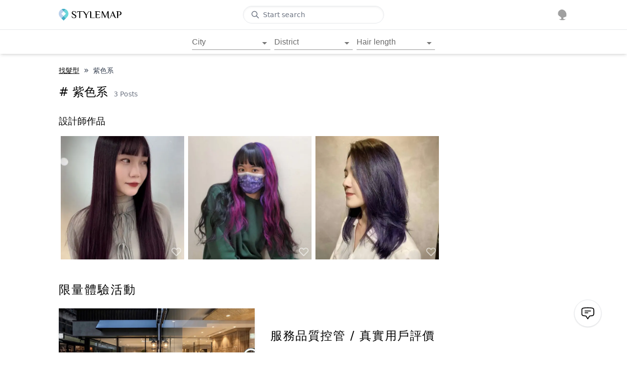

--- FILE ---
content_type: text/html; charset=utf-8
request_url: https://style-map.com/en-US/style/4637
body_size: 16462
content:
<!DOCTYPE html><html translate="no" lang="en-US"><head><meta name="google" content="notranslate"/><script async="" defer="" src="https://www.googletagmanager.com/gtag/js?id=UA-76049155-1"></script><script async="" defer="" src="https://js.tappaysdk.com/sdk/tpdirect/v5.17.0"></script><script async="" defer="" src="https://pay.google.com/gp/p/js/pay.js"></script><script async="" defer="" src="https://accounts.google.com/gsi/client"></script><script>
            window.dataLayer = window.dataLayer || [];
            function gtag(){dataLayer.push(arguments);}
            gtag('js', new Date());
            gtag('config', 'UA-76049155-1', {
              send_page_view: false
            });
            gtag('config', 'AW-863904864', {
              allow_enhanced_conversions: true
            });
          </script><script>
              !function(f,b,e,v,n,t,s)
              {if(f.fbq)return;n=f.fbq=function(){n.callMethod?
              n.callMethod.apply(n,arguments):n.queue.push(arguments)};
              if(!f._fbq)f._fbq=n;n.push=n;n.loaded=!0;n.version='2.0';
              n.queue=[];t=b.createElement(e);t.async=!0;
              t.src=v;s=b.getElementsByTagName(e)[0];
              s.parentNode.insertBefore(t,s)}(window, document,'script',
              'https://connect.facebook.net/en_US/fbevents.js');
              fbq('init', '1835482943368688');
            </script><noscript><img height="1" width="1" style="display:none"
      src="https://www.facebook.com/tr?id=1835482943368688&ev=PageView&noscript=1" /></noscript><meta charSet="utf-8"/><base href="https://style-map.com"/><meta name="viewport" content="initial-scale=1, width=device-width"/><link rel="canonical" href="https://style-map.com/style/4637"/><meta property="og:url" content="https://style-map.com/style/4637"/><meta property="og:type" content="website"/><meta property="og:site_name" content="StyleMap美配"/><meta property="fb:app_id" content="1706804032925164"/><meta name="facebook-domain-verification" content="rikxsktvub6qgwh5trmnkz216xj9cu"/><link rel="shortcut icon" href="https://cdn.style-map.com/favicon4.ico"/><title>2026網友熱推【紫色系】流行髮型特輯 | StyleMap美配</title><meta property="og:title" content="2026網友熱推【紫色系】流行髮型特輯 | StyleMap美配"/><meta name="description" content="煩惱髮型嗎？美配為您整理【紫色系】的流行趨勢，除了人氣設計師的實際作品外，還有紫色系經典款特色解說，讓您快速掌握紫色系的造型重點"/><meta property="og:description" content="煩惱髮型嗎？美配為您整理【紫色系】的流行趨勢，除了人氣設計師的實際作品外，還有紫色系經典款特色解說，讓您快速掌握紫色系的造型重點"/><meta property="og:image" content="https://cdn.style-map.com/post/photo/normal/733731.jpg"/><meta property="og:image:width" content="1200"/><meta property="og:image:height" content="627"/><script type="application/ld+json">{"@context":"http://schema.org/","@type":"BreadcrumbList","itemListElement":[{"position":1,"@type":"ListItem","item":{"@id":"https://style-map.com/","name":"StyleMap"}},{"position":2,"@type":"ListItem","item":{"@id":"https://style-map.com/styles","name":"2026網友熱推人氣髮型排行"}},{"position":3,"@type":"ListItem","item":{"@id":"https://style-map.com/style/4637","name":"紫色系"}}]}</script><script type="application/ld+json">{"@context":"http://schema.org/","@type":"FAQPage","@id":"https://style-map.com/style/4637","headline":"2026網友熱推【紫色系】流行髮型特輯 | StyleMap美配","mainEntity":[{"@type":"Question","name":"如何挑選適合自己的設計師？","acceptedAnswer":{"@type":"Answer","text":"以往多數人挑選設計師的方式，不外乎是朋友推薦、網路搜尋等方式，設計師資訊非常零碎、不透明，就算找到一些參考資料，也不容易驗證真實性。<br/><br/>StyleMap美配的設計師推薦，皆以真實的熱門度為主，你可以依序向下找即可。看到感興趣的設計師，除了可以進入設計師的個人頁面觀看描述，作品的風格與評價狀況都是很重要的線索。建議你選擇已具有『金色徽章』的設計師，通常服務體驗也會比較穩定...<b><a href=\"https:&#x2F;&#x2F;style-map.com&#x2F;style&#x2F;4637?q=1\">暸解詳請</a></b>"}},{"@type":"Question","name":"美配如何把關您看到的所有資訊？","acceptedAnswer":{"@type":"Answer","text":"在美配上面設計師可以自行上傳個人的作品集，同時美配設有檢舉機制，確保設計師的作品皆是本人實際服務的成果，若有同業或是消費者發現非設計師本人作品，可提供證據向美配檢舉，設計師會被停權警告，較嚴重者甚至會被美配刪除帳號...<b><a href=\"https:&#x2F;&#x2F;style-map.com&#x2F;style&#x2F;4637?q=2\">暸解詳請</a></b>"}}]}</script><meta name="next-head-count" content="19"/><link rel="preload" href="https://cdn-next.style-map.com/_next/static/css/b50df4f296f7f239.css" as="style"/><link rel="stylesheet" href="https://cdn-next.style-map.com/_next/static/css/b50df4f296f7f239.css" data-n-g=""/><noscript data-n-css=""></noscript><script defer="" nomodule="" src="https://cdn-next.style-map.com/_next/static/chunks/polyfills-5cd94c89d3acac5f.js"></script><script defer="" src="https://cdn-next.style-map.com/_next/static/chunks/7548.76386ce48b12a7e3.js"></script><script defer="" src="https://cdn-next.style-map.com/_next/static/chunks/7617.03a4492a08f975e2.js"></script><script defer="" src="https://cdn-next.style-map.com/_next/static/chunks/8394.9e8a28cbc58e7881.js"></script><script defer="" src="https://cdn-next.style-map.com/_next/static/chunks/3353-44adfbe0a0f360ae.js"></script><script defer="" src="https://cdn-next.style-map.com/_next/static/chunks/1206.a8cf07b59f6d6c93.js"></script><script defer="" src="https://cdn-next.style-map.com/_next/static/chunks/4774.3e6e7fc1939efc04.js"></script><script defer="" src="https://cdn-next.style-map.com/_next/static/chunks/4175.9187eeae3ccfeab5.js"></script><script defer="" src="https://cdn-next.style-map.com/_next/static/chunks/3797.6424fe38e767f613.js"></script><script defer="" src="https://cdn-next.style-map.com/_next/static/chunks/8851.c10d3d801e91e712.js"></script><script defer="" src="https://cdn-next.style-map.com/_next/static/chunks/8804.3fe6e98dbf4efbd2.js"></script><script defer="" src="https://cdn-next.style-map.com/_next/static/chunks/9990.5010e5e8e269dc60.js"></script><script defer="" src="https://cdn-next.style-map.com/_next/static/chunks/5104.501beb880340ac12.js"></script><script defer="" src="https://cdn-next.style-map.com/_next/static/chunks/8041.dabac983f363aefc.js"></script><script defer="" src="https://cdn-next.style-map.com/_next/static/chunks/9065.61c80db41028c7b0.js"></script><script defer="" src="https://cdn-next.style-map.com/_next/static/chunks/3861.bf1ee75f5354ec74.js"></script><script defer="" src="https://cdn-next.style-map.com/_next/static/chunks/3204.c43104c64fb808aa.js"></script><script defer="" src="https://cdn-next.style-map.com/_next/static/chunks/4848-e02d310e91e126f9.js"></script><script defer="" src="https://cdn-next.style-map.com/_next/static/chunks/7714.963e1fc43bc95c8c.js"></script><script defer="" src="https://cdn-next.style-map.com/_next/static/chunks/6322.642e868e2cef2a3a.js"></script><script defer="" src="https://cdn-next.style-map.com/_next/static/chunks/5772-1264e7f755c619d1.js"></script><script defer="" src="https://cdn-next.style-map.com/_next/static/chunks/8852.4e3ae57ff17a8274.js"></script><script defer="" src="https://cdn-next.style-map.com/_next/static/chunks/8615.eb51b243e19ad791.js"></script><script defer="" src="https://cdn-next.style-map.com/_next/static/chunks/5915.a5eb3bb6cc35d1e3.js"></script><script defer="" src="https://cdn-next.style-map.com/_next/static/chunks/5898-46af65e0403139e1.js"></script><script defer="" src="https://cdn-next.style-map.com/_next/static/chunks/2021-d275f49e6ccb0c50.js"></script><script defer="" src="https://cdn-next.style-map.com/_next/static/chunks/5095-9f72e1343b0e6dcb.js"></script><script defer="" src="https://cdn-next.style-map.com/_next/static/chunks/3368-1d70fd2b44732489.js"></script><script defer="" src="https://cdn-next.style-map.com/_next/static/chunks/2928-f8dc99a3efc0b28a.js"></script><script defer="" src="https://cdn-next.style-map.com/_next/static/chunks/2743.d8008fb814e837cd.js"></script><script defer="" src="https://cdn-next.style-map.com/_next/static/chunks/7119.fb8e853bb33cda83.js"></script><script src="https://cdn-next.style-map.com/_next/static/chunks/webpack-abaf1952d05beb7d.js" defer=""></script><script src="https://cdn-next.style-map.com/_next/static/chunks/framework-eeba1b405d308ec4.js" defer=""></script><script src="https://cdn-next.style-map.com/_next/static/chunks/main-967f5cf0d8efd271.js" defer=""></script><script src="https://cdn-next.style-map.com/_next/static/chunks/pages/_app-79784d6c11433116.js" defer=""></script><script src="https://cdn-next.style-map.com/_next/static/chunks/pages/style/%5B...params%5D-0b9149603799808c.js" defer=""></script><script src="https://cdn-next.style-map.com/_next/static/LI0yZxBjqAv4_3pDlZMNE/_buildManifest.js" defer=""></script><script src="https://cdn-next.style-map.com/_next/static/LI0yZxBjqAv4_3pDlZMNE/_ssgManifest.js" defer=""></script><script src="https://cdn-next.style-map.com/_next/static/LI0yZxBjqAv4_3pDlZMNE/_middlewareManifest.js" defer=""></script><style id="__jsx-1550400002">.slide-up-enter.jsx-1550400002{opacity:0;-webkit-transform:scale(0.75);-ms-transform:scale(0.75);transform:scale(0.75);}.slide-up-enter-active.jsx-1550400002{opacity:1;-webkit-transform:scale(1);-ms-transform:scale(1);transform:scale(1);-webkit-transition-duration:100ms;transition-duration:100ms;}.slide-up-exit.jsx-1550400002{opacity:1;}.slide-up-exit-active.jsx-1550400002{opacity:0;-webkit-transition-duration:100ms;transition-duration:100ms;}</style></head><body><script>
              window.fbAsyncInit = function() {
                FB.init({
                  appId      : '1706804032925164',
                  xfbml      : true,
                  version    : 'v18.0'
                });
                FB.AppEvents.logPageView();
              };

              (function(d, s, id){
                 var js, fjs = d.getElementsByTagName(s)[0];
                 if (d.getElementById(id)) {return;}
                 js = d.createElement(s); js.id = id;
                 js.src = "https://connect.facebook.net/en_US/sdk.js";
                 fjs.parentNode.insertBefore(js, fjs);
               }(document, 'script', 'facebook-jssdk'));
          </script><div id="__next" data-reactroot=""><div class="select-none"><div class="h-[110px]"></div><div class="fixed w-full z-10 shadow-md bg-white/95 top-0 h-[110px]"><div class="container flex items-center flex-1 h-[60px]"><div class="relative text-center sm:text-left"><a class="text-link" href="/en-US"><div class="w-6 sm:w-32 overflow-hidden"><div class="w-32 h-10 relative overflow-hidden"><div class="bg-gray-200/90 absolute inset-0 flex justify-center -z-1 hidden"></div><span style="box-sizing:border-box;display:block;overflow:hidden;width:initial;height:initial;background:none;opacity:1;border:0;margin:0;padding:0;position:absolute;top:0;left:0;bottom:0;right:0"><img alt="" src="[data-uri]" decoding="async" data-nimg="fill" style="position:absolute;top:0;left:0;bottom:0;right:0;box-sizing:border-box;padding:0;border:none;margin:auto;display:block;width:0;height:0;min-width:100%;max-width:100%;min-height:100%;max-height:100%;object-fit:contain;object-position:center center"/><noscript><img alt="" sizes="100vw" srcSet="/_next/image?url=https%3A%2F%2Fcdn.style-map.com%2Fsvg%2Flogo1.svg&amp;w=640&amp;q=75 640w, /_next/image?url=https%3A%2F%2Fcdn.style-map.com%2Fsvg%2Flogo1.svg&amp;w=750&amp;q=75 750w, /_next/image?url=https%3A%2F%2Fcdn.style-map.com%2Fsvg%2Flogo1.svg&amp;w=828&amp;q=75 828w, /_next/image?url=https%3A%2F%2Fcdn.style-map.com%2Fsvg%2Flogo1.svg&amp;w=1080&amp;q=75 1080w, /_next/image?url=https%3A%2F%2Fcdn.style-map.com%2Fsvg%2Flogo1.svg&amp;w=1200&amp;q=75 1200w, /_next/image?url=https%3A%2F%2Fcdn.style-map.com%2Fsvg%2Flogo1.svg&amp;w=1920&amp;q=75 1920w, /_next/image?url=https%3A%2F%2Fcdn.style-map.com%2Fsvg%2Flogo1.svg&amp;w=2048&amp;q=75 2048w, /_next/image?url=https%3A%2F%2Fcdn.style-map.com%2Fsvg%2Flogo1.svg&amp;w=3840&amp;q=75 3840w" src="/_next/image?url=https%3A%2F%2Fcdn.style-map.com%2Fsvg%2Flogo1.svg&amp;w=3840&amp;q=75" decoding="async" data-nimg="fill" style="position:absolute;top:0;left:0;bottom:0;right:0;box-sizing:border-box;padding:0;border:none;margin:auto;display:block;width:0;height:0;min-width:100%;max-width:100%;min-height:100%;max-height:100%;object-fit:contain;object-position:center center" loading="lazy"/></noscript></span></div></div></a></div><div class="flex-1 flex justify-center"><div class="px-3 text-gray-500 hover:text-gray-600 py-[5px] rounded-full shadow-inner border cursor-pointer flex items-center w-[90%] sm:w-[80%] max-w-[18rem] hover:border-gray-400"><div class="scale-75"><svg xmlns="http://www.w3.org/2000/svg" class="h-6 w-6" fill="none" viewBox="0 0 24 24" stroke="currentColor"><path stroke-linecap="round" stroke-linejoin="round" stroke-width="2" d="M21 21l-6-6m2-5a7 7 0 11-14 0 7 7 0 0114 0z"></path></svg></div><div class="px-1 text-sm sm:text-[0.9rem]"><div class="line-clamp-1">Start search</div></div><div class="flex-1"></div></div></div><div class="flex justify-end items-center space-x-2 text-gray-500 sm:space-x-5 sm:w-32"><div class="group relative"><div class="cursor-pointer scale-90 sm:scale-95 text-gray-500"><div class="rounded-full w-6 h-6 relative overflow-hidden"><div class="bg-gray-200/90 absolute inset-0 flex justify-center -z-1"></div><span style="box-sizing:border-box;display:block;overflow:hidden;width:initial;height:initial;background:none;opacity:1;border:0;margin:0;padding:0;position:absolute;top:0;left:0;bottom:0;right:0"><img alt="" src="[data-uri]" decoding="async" data-nimg="fill" style="position:absolute;top:0;left:0;bottom:0;right:0;box-sizing:border-box;padding:0;border:none;margin:auto;display:block;width:0;height:0;min-width:100%;max-width:100%;min-height:100%;max-height:100%;object-fit:cover;object-position:center center"/><noscript><img alt="" sizes="100vw" srcSet="/_next/image?url=https%3A%2F%2Fcdn.style-map.com%2Fuser%2Fdefault%2Fprofile_pic2_64.png&amp;w=640&amp;q=75 640w, /_next/image?url=https%3A%2F%2Fcdn.style-map.com%2Fuser%2Fdefault%2Fprofile_pic2_64.png&amp;w=750&amp;q=75 750w, /_next/image?url=https%3A%2F%2Fcdn.style-map.com%2Fuser%2Fdefault%2Fprofile_pic2_64.png&amp;w=828&amp;q=75 828w, /_next/image?url=https%3A%2F%2Fcdn.style-map.com%2Fuser%2Fdefault%2Fprofile_pic2_64.png&amp;w=1080&amp;q=75 1080w, /_next/image?url=https%3A%2F%2Fcdn.style-map.com%2Fuser%2Fdefault%2Fprofile_pic2_64.png&amp;w=1200&amp;q=75 1200w, /_next/image?url=https%3A%2F%2Fcdn.style-map.com%2Fuser%2Fdefault%2Fprofile_pic2_64.png&amp;w=1920&amp;q=75 1920w, /_next/image?url=https%3A%2F%2Fcdn.style-map.com%2Fuser%2Fdefault%2Fprofile_pic2_64.png&amp;w=2048&amp;q=75 2048w, /_next/image?url=https%3A%2F%2Fcdn.style-map.com%2Fuser%2Fdefault%2Fprofile_pic2_64.png&amp;w=3840&amp;q=75 3840w" src="/_next/image?url=https%3A%2F%2Fcdn.style-map.com%2Fuser%2Fdefault%2Fprofile_pic2_64.png&amp;w=3840&amp;q=75" decoding="async" data-nimg="fill" style="position:absolute;top:0;left:0;bottom:0;right:0;box-sizing:border-box;padding:0;border:none;margin:auto;display:block;width:0;height:0;min-width:100%;max-width:100%;min-height:100%;max-height:100%;object-fit:cover;object-position:center center" loading="lazy"/></noscript></span></div></div><div class="absolute z-50 right-0 top-[1.5rem] transition-all w-[13rem] translate-x-3 pointer-events-none scale-90 opacity-0  group-hover:opacity-100 group-hover:scale-100 group-hover:pointer-events-auto"><div class="bg-white shadow py-2 mt-2"><div class="py-2 px-3 cursor-pointer hover:bg-gray-100 text-gray-900"><div class="flex items-center space-x-2"><svg xmlns="http://www.w3.org/2000/svg" class="h-6 w-6 w-4 h-4" enable-background="new 0 0 24 24" height="24px" viewBox="0 0 24 24" width="24px" fill="#000000"><g><rect fill="none" height="24" width="24"></rect><rect fill="none" height="24" width="24"></rect></g><g><path d="M10.3,7.7L10.3,7.7c-0.39,0.39-0.39,1.01,0,1.4l1.9,1.9H3c-0.55,0-1,0.45-1,1v0c0,0.55,0.45,1,1,1h9.2l-1.9,1.9 c-0.39,0.39-0.39,1.01,0,1.4l0,0c0.39,0.39,1.01,0.39,1.4,0l3.59-3.59c0.39-0.39,0.39-1.02,0-1.41L11.7,7.7 C11.31,7.31,10.69,7.31,10.3,7.7z M20,19h-7c-0.55,0-1,0.45-1,1v0c0,0.55,0.45,1,1,1h7c1.1,0,2-0.9,2-2V5c0-1.1-0.9-2-2-2h-7 c-0.55,0-1,0.45-1,1v0c0,0.55,0.45,1,1,1h7V19z"></path></g></svg><div>Login / Register</div></div></div><div class="py-2 px-3 cursor-pointer hover:bg-gray-100 text-gray-900"><div class="flex items-center space-x-2"><svg xmlns="http://www.w3.org/2000/svg" class="h-6 w-6 w-4 h-4" height="24px" viewBox="0 0 24 24" width="24px" fill="#000000"><path d="M0 0h24v24H0V0z" fill="none"></path><path d="M11.99 2C6.47 2 2 6.48 2 12s4.47 10 9.99 10C17.52 22 22 17.52 22 12S17.52 2 11.99 2zm6.93 6h-2.95c-.32-1.25-.78-2.45-1.38-3.56 1.84.63 3.37 1.91 4.33 3.56zM12 4.04c.83 1.2 1.48 2.53 1.91 3.96h-3.82c.43-1.43 1.08-2.76 1.91-3.96zM4.26 14C4.1 13.36 4 12.69 4 12s.1-1.36.26-2h3.38c-.08.66-.14 1.32-.14 2s.06 1.34.14 2H4.26zm.82 2h2.95c.32 1.25.78 2.45 1.38 3.56-1.84-.63-3.37-1.9-4.33-3.56zm2.95-8H5.08c.96-1.66 2.49-2.93 4.33-3.56C8.81 5.55 8.35 6.75 8.03 8zM12 19.96c-.83-1.2-1.48-2.53-1.91-3.96h3.82c-.43 1.43-1.08 2.76-1.91 3.96zM14.34 14H9.66c-.09-.66-.16-1.32-.16-2s.07-1.35.16-2h4.68c.09.65.16 1.32.16 2s-.07 1.34-.16 2zm.25 5.56c.6-1.11 1.06-2.31 1.38-3.56h2.95c-.96 1.65-2.49 2.93-4.33 3.56zM16.36 14c.08-.66.14-1.32.14-2s-.06-1.34-.14-2h3.38c.16.64.26 1.31.26 2s-.1 1.36-.26 2h-3.38z"></path></svg><div>Change Language</div></div></div><a class="text-link no-underline hover:no-underline" href="/en-US/join-us"><div class="py-2 px-3 cursor-pointer hover:bg-gray-100 text-gray-900"><div class="flex items-center space-x-2"><svg xmlns="http://www.w3.org/2000/svg" class="h-6 w-6 w-4 h-4" height="48" viewBox="0 96 960 960" width="48"><path d="M38 896v-94q0-35 18-63.5t50-42.5q73-32 131.5-46T358 636q62 0 120 14t131 46q32 14 50.5 42.5T678 802v94H38Zm700 0v-94q0-63-32-103.5T622 633q69 8 130 23.5t99 35.5q33 19 52 47t19 63v94H738ZM358 575q-66 0-108-42t-42-108q0-66 42-108t108-42q66 0 108 42t42 108q0 66-42 108t-108 42Zm360-150q0 66-42 108t-108 42q-11 0-24.5-1.5T519 568q24-25 36.5-61.5T568 425q0-45-12.5-79.5T519 282q11-3 24.5-5t24.5-2q66 0 108 42t42 108ZM98 836h520v-34q0-16-9.5-31T585 750q-72-32-121-43t-106-11q-57 0-106.5 11T130 750q-14 6-23 21t-9 31v34Zm260-321q39 0 64.5-25.5T448 425q0-39-25.5-64.5T358 335q-39 0-64.5 25.5T268 425q0 39 25.5 64.5T358 515Zm0 321Zm0-411Z"></path></svg><div>Stylist Join</div></div></div></a></div></div></div></div></div><div class="overflow-hidden border-t"><div class="container flex space-x-2 justify-center py-2"></div></div></div></div><div><div class="fixed inset-0 bg-black opacity-5 hidden sm:block sm:hidden" style="z-index:"></div><div class="fixed rounded-xl right-10 bottom-10 bg-white hidden sm:block transition-all shadow-xl overflow-hidden h-0 w-0 opacity-0" style="z-index:"><div class="w-full h-full"><div class="relative w-full h-full"><div class="w-full h-full overflow-scroll"><div class="pt-[4rem]"></div></div><div class="absolute bottom-0 left-0 w-full pt-10 translate-y-1 bg-blur"></div></div><div class="text-center p-2 shadow-md flex items-center justify-between opacity-95 absolute w-full bg-white top-0"><div class="text-gray-400 w-[2rem] flex justify-center"><div class="hidden"><style data-emotion="css 1wf493t">.css-1wf493t{text-align:center;-webkit-flex:0 0 auto;-ms-flex:0 0 auto;flex:0 0 auto;font-size:1.5rem;padding:8px;border-radius:50%;overflow:visible;color:rgba(0, 0, 0, 0.54);-webkit-transition:background-color 150ms cubic-bezier(0.4, 0, 0.2, 1) 0ms;transition:background-color 150ms cubic-bezier(0.4, 0, 0.2, 1) 0ms;}.css-1wf493t:hover{background-color:rgba(0, 0, 0, 0.04);}@media (hover: none){.css-1wf493t:hover{background-color:transparent;}}.css-1wf493t.Mui-disabled{background-color:transparent;color:rgba(0, 0, 0, 0.26);}</style><style data-emotion="css 1yxmbwk">.css-1yxmbwk{display:-webkit-inline-box;display:-webkit-inline-flex;display:-ms-inline-flexbox;display:inline-flex;-webkit-align-items:center;-webkit-box-align:center;-ms-flex-align:center;align-items:center;-webkit-box-pack:center;-ms-flex-pack:center;-webkit-justify-content:center;justify-content:center;position:relative;box-sizing:border-box;-webkit-tap-highlight-color:transparent;background-color:transparent;outline:0;border:0;margin:0;border-radius:0;padding:0;cursor:pointer;-webkit-user-select:none;-moz-user-select:none;-ms-user-select:none;user-select:none;vertical-align:middle;-moz-appearance:none;-webkit-appearance:none;-webkit-text-decoration:none;text-decoration:none;color:inherit;text-align:center;-webkit-flex:0 0 auto;-ms-flex:0 0 auto;flex:0 0 auto;font-size:1.5rem;padding:8px;border-radius:50%;overflow:visible;color:rgba(0, 0, 0, 0.54);-webkit-transition:background-color 150ms cubic-bezier(0.4, 0, 0.2, 1) 0ms;transition:background-color 150ms cubic-bezier(0.4, 0, 0.2, 1) 0ms;}.css-1yxmbwk::-moz-focus-inner{border-style:none;}.css-1yxmbwk.Mui-disabled{pointer-events:none;cursor:default;}@media print{.css-1yxmbwk{-webkit-print-color-adjust:exact;color-adjust:exact;}}.css-1yxmbwk:hover{background-color:rgba(0, 0, 0, 0.04);}@media (hover: none){.css-1yxmbwk:hover{background-color:transparent;}}.css-1yxmbwk.Mui-disabled{background-color:transparent;color:rgba(0, 0, 0, 0.26);}</style><button class="MuiButtonBase-root MuiIconButton-root MuiIconButton-sizeMedium css-1yxmbwk" tabindex="0" type="button"><svg xmlns="http://www.w3.org/2000/svg" class="h-6 w-6" fill="none" viewBox="0 0 24 24" stroke="currentColor"><path stroke-linecap="round" stroke-linejoin="round" stroke-width="2" d="M15 19l-7-7 7-7"></path></svg></button></div></div><div class="transition-all absolute  -translate-x-1/2 opacity-100 left-1/2">Message</div><div class="transition-all absolute text-left max-w-[76%] opacity-0 left-[5rem] pointer-events-none"></div><div class="text-gray-400 w-[2rem] flex justify-center"><style data-emotion="css 1wf493t">.css-1wf493t{text-align:center;-webkit-flex:0 0 auto;-ms-flex:0 0 auto;flex:0 0 auto;font-size:1.5rem;padding:8px;border-radius:50%;overflow:visible;color:rgba(0, 0, 0, 0.54);-webkit-transition:background-color 150ms cubic-bezier(0.4, 0, 0.2, 1) 0ms;transition:background-color 150ms cubic-bezier(0.4, 0, 0.2, 1) 0ms;}.css-1wf493t:hover{background-color:rgba(0, 0, 0, 0.04);}@media (hover: none){.css-1wf493t:hover{background-color:transparent;}}.css-1wf493t.Mui-disabled{background-color:transparent;color:rgba(0, 0, 0, 0.26);}</style><style data-emotion="css 1yxmbwk">.css-1yxmbwk{display:-webkit-inline-box;display:-webkit-inline-flex;display:-ms-inline-flexbox;display:inline-flex;-webkit-align-items:center;-webkit-box-align:center;-ms-flex-align:center;align-items:center;-webkit-box-pack:center;-ms-flex-pack:center;-webkit-justify-content:center;justify-content:center;position:relative;box-sizing:border-box;-webkit-tap-highlight-color:transparent;background-color:transparent;outline:0;border:0;margin:0;border-radius:0;padding:0;cursor:pointer;-webkit-user-select:none;-moz-user-select:none;-ms-user-select:none;user-select:none;vertical-align:middle;-moz-appearance:none;-webkit-appearance:none;-webkit-text-decoration:none;text-decoration:none;color:inherit;text-align:center;-webkit-flex:0 0 auto;-ms-flex:0 0 auto;flex:0 0 auto;font-size:1.5rem;padding:8px;border-radius:50%;overflow:visible;color:rgba(0, 0, 0, 0.54);-webkit-transition:background-color 150ms cubic-bezier(0.4, 0, 0.2, 1) 0ms;transition:background-color 150ms cubic-bezier(0.4, 0, 0.2, 1) 0ms;}.css-1yxmbwk::-moz-focus-inner{border-style:none;}.css-1yxmbwk.Mui-disabled{pointer-events:none;cursor:default;}@media print{.css-1yxmbwk{-webkit-print-color-adjust:exact;color-adjust:exact;}}.css-1yxmbwk:hover{background-color:rgba(0, 0, 0, 0.04);}@media (hover: none){.css-1yxmbwk:hover{background-color:transparent;}}.css-1yxmbwk.Mui-disabled{background-color:transparent;color:rgba(0, 0, 0, 0.26);}</style><button class="MuiButtonBase-root MuiIconButton-root MuiIconButton-sizeMedium css-1yxmbwk" tabindex="0" type="button"><svg xmlns="http://www.w3.org/2000/svg" class="h-6 w-6" fill="none" viewBox="0 0 24 24" stroke="currentColor"><path stroke-linecap="round" stroke-linejoin="round" stroke-width="2" d="M6 18L18 6M6 6l12 12"></path></svg></button></div></div></div></div><div class="fixed right-12 bottom-20 sm:right-20 sm:bottom-20 translate-x-1/2 translate-y-1/2 z-40"><div class="relative rounded-full text-black bg-white hover:bg-black hover:text-white cursor-pointer transition-all border opacity-95 shadow hover:border-black w-14 h-14 scale-100"><div class="absolute top-1/2 left-1/2 -translate-x-1/2 -translate-y-1/2"><svg xmlns="http://www.w3.org/2000/svg" class="h-6 w-6 scale-125" fill="none" viewBox="0 0 24 24" stroke-width="1.5" stroke="currentColor"><path stroke-linecap="round" stroke-linejoin="round" d="M7.5 8.25h9m-9 3H12m-9.75 1.51c0 1.6 1.123 2.994 2.707 3.227 1.129.166 2.27.293 3.423.379.35.026.67.21.865.501L12 21l2.755-4.133a1.14 1.14 0 0 1 .865-.501 48.172 48.172 0 0 0 3.423-.379c1.584-.233 2.707-1.626 2.707-3.228V6.741c0-1.602-1.123-2.995-2.707-3.228A48.394 48.394 0 0 0 12 3c-2.392 0-4.744.175-7.043.513C3.373 3.746 2.25 5.14 2.25 6.741v6.018Z"></path></svg><div class="absolute top-[-0.7rem] left-[2.0rem] -translate-x-1/2 -translate-y-1/2"></div></div></div></div><div class="sm:hidden"><div class="jsx-1550400002 hidden"><div style="z-index:" class="jsx-1550400002 fixed inset-0 bg-black bg-opacity-20"></div></div><div style="z-index:" class="jsx-1550400002 fixed inset-0 flex hidden"><div class="jsx-1550400002 flex justify-center items-center inset-0 flex-col w-full"><div class="flex-auto max-h-[3rem]"></div><div class="jsx-1550400002 h-full w-full relative max-h-screen max-w-full overflow-hidden sm:w-auto  sm:h-auto sm:rounded-xl bg-white shadow-md sm:max-h-[40rem]"><div class="jsx-1550400002 h-full"><div class="jsx-1550400002 modal-body-wrapper h-full"></div></div><div class="jsx-1550400002 hidden"><div class="absolute text-gray-400 top-2"><style data-emotion="css 1wf493t">.css-1wf493t{text-align:center;-webkit-flex:0 0 auto;-ms-flex:0 0 auto;flex:0 0 auto;font-size:1.5rem;padding:8px;border-radius:50%;overflow:visible;color:rgba(0, 0, 0, 0.54);-webkit-transition:background-color 150ms cubic-bezier(0.4, 0, 0.2, 1) 0ms;transition:background-color 150ms cubic-bezier(0.4, 0, 0.2, 1) 0ms;}.css-1wf493t:hover{background-color:rgba(0, 0, 0, 0.04);}@media (hover: none){.css-1wf493t:hover{background-color:transparent;}}.css-1wf493t.Mui-disabled{background-color:transparent;color:rgba(0, 0, 0, 0.26);}</style><style data-emotion="css 1yxmbwk">.css-1yxmbwk{display:-webkit-inline-box;display:-webkit-inline-flex;display:-ms-inline-flexbox;display:inline-flex;-webkit-align-items:center;-webkit-box-align:center;-ms-flex-align:center;align-items:center;-webkit-box-pack:center;-ms-flex-pack:center;-webkit-justify-content:center;justify-content:center;position:relative;box-sizing:border-box;-webkit-tap-highlight-color:transparent;background-color:transparent;outline:0;border:0;margin:0;border-radius:0;padding:0;cursor:pointer;-webkit-user-select:none;-moz-user-select:none;-ms-user-select:none;user-select:none;vertical-align:middle;-moz-appearance:none;-webkit-appearance:none;-webkit-text-decoration:none;text-decoration:none;color:inherit;text-align:center;-webkit-flex:0 0 auto;-ms-flex:0 0 auto;flex:0 0 auto;font-size:1.5rem;padding:8px;border-radius:50%;overflow:visible;color:rgba(0, 0, 0, 0.54);-webkit-transition:background-color 150ms cubic-bezier(0.4, 0, 0.2, 1) 0ms;transition:background-color 150ms cubic-bezier(0.4, 0, 0.2, 1) 0ms;}.css-1yxmbwk::-moz-focus-inner{border-style:none;}.css-1yxmbwk.Mui-disabled{pointer-events:none;cursor:default;}@media print{.css-1yxmbwk{-webkit-print-color-adjust:exact;color-adjust:exact;}}.css-1yxmbwk:hover{background-color:rgba(0, 0, 0, 0.04);}@media (hover: none){.css-1yxmbwk:hover{background-color:transparent;}}.css-1yxmbwk.Mui-disabled{background-color:transparent;color:rgba(0, 0, 0, 0.26);}</style><button class="MuiButtonBase-root MuiIconButton-root MuiIconButton-sizeMedium css-1yxmbwk" tabindex="0" type="button"><svg xmlns="http://www.w3.org/2000/svg" class="h-6 w-6" fill="none" viewBox="0 0 24 24" stroke="currentColor"><path stroke-linecap="round" stroke-linejoin="round" stroke-width="2" d="M15 19l-7-7 7-7"></path></svg></button></div></div><div class="jsx-1550400002 hidden"><div class="absolute text-gray-400 right-0 top-2"><style data-emotion="css 1wf493t">.css-1wf493t{text-align:center;-webkit-flex:0 0 auto;-ms-flex:0 0 auto;flex:0 0 auto;font-size:1.5rem;padding:8px;border-radius:50%;overflow:visible;color:rgba(0, 0, 0, 0.54);-webkit-transition:background-color 150ms cubic-bezier(0.4, 0, 0.2, 1) 0ms;transition:background-color 150ms cubic-bezier(0.4, 0, 0.2, 1) 0ms;}.css-1wf493t:hover{background-color:rgba(0, 0, 0, 0.04);}@media (hover: none){.css-1wf493t:hover{background-color:transparent;}}.css-1wf493t.Mui-disabled{background-color:transparent;color:rgba(0, 0, 0, 0.26);}</style><style data-emotion="css 1yxmbwk">.css-1yxmbwk{display:-webkit-inline-box;display:-webkit-inline-flex;display:-ms-inline-flexbox;display:inline-flex;-webkit-align-items:center;-webkit-box-align:center;-ms-flex-align:center;align-items:center;-webkit-box-pack:center;-ms-flex-pack:center;-webkit-justify-content:center;justify-content:center;position:relative;box-sizing:border-box;-webkit-tap-highlight-color:transparent;background-color:transparent;outline:0;border:0;margin:0;border-radius:0;padding:0;cursor:pointer;-webkit-user-select:none;-moz-user-select:none;-ms-user-select:none;user-select:none;vertical-align:middle;-moz-appearance:none;-webkit-appearance:none;-webkit-text-decoration:none;text-decoration:none;color:inherit;text-align:center;-webkit-flex:0 0 auto;-ms-flex:0 0 auto;flex:0 0 auto;font-size:1.5rem;padding:8px;border-radius:50%;overflow:visible;color:rgba(0, 0, 0, 0.54);-webkit-transition:background-color 150ms cubic-bezier(0.4, 0, 0.2, 1) 0ms;transition:background-color 150ms cubic-bezier(0.4, 0, 0.2, 1) 0ms;}.css-1yxmbwk::-moz-focus-inner{border-style:none;}.css-1yxmbwk.Mui-disabled{pointer-events:none;cursor:default;}@media print{.css-1yxmbwk{-webkit-print-color-adjust:exact;color-adjust:exact;}}.css-1yxmbwk:hover{background-color:rgba(0, 0, 0, 0.04);}@media (hover: none){.css-1yxmbwk:hover{background-color:transparent;}}.css-1yxmbwk.Mui-disabled{background-color:transparent;color:rgba(0, 0, 0, 0.26);}</style><button class="MuiButtonBase-root MuiIconButton-root MuiIconButton-sizeMedium css-1yxmbwk" tabindex="0" type="button"><svg xmlns="http://www.w3.org/2000/svg" class="h-6 w-6" fill="none" viewBox="0 0 24 24" stroke="currentColor"><path stroke-linecap="round" stroke-linejoin="round" stroke-width="2" d="M6 18L18 6M6 6l12 12"></path></svg></button></div></div></div><div class="flex-1"></div></div></div></div></div><div class="container"><div class="pt-6"><div class="flex items-center text-sm text-gray-700"><div class="flex items-center shrink-0"><div><a class="text-link" href="/en-US/styles">找髮型</a></div><div class="px-2"><svg xmlns="http://www.w3.org/2000/svg" class="h-6 w-6 w-3 h-3" viewBox="0 0 20 20" fill="currentColor"><path fill-rule="evenodd" d="M10.293 15.707a1 1 0 010-1.414L14.586 10l-4.293-4.293a1 1 0 111.414-1.414l5 5a1 1 0 010 1.414l-5 5a1 1 0 01-1.414 0z" clip-rule="evenodd"></path><path fill-rule="evenodd" d="M4.293 15.707a1 1 0 010-1.414L8.586 10 4.293 5.707a1 1 0 011.414-1.414l5 5a1 1 0 010 1.414l-5 5a1 1 0 01-1.414 0z" clip-rule="evenodd"></path></svg></div></div><div class="flex-1 line-clamp-1">紫色系</div></div></div><div class="text-xl py-5 flex items-end"><div class="text-[1.5rem] line-clamp-1"># <!-- -->紫色系</div><div class="text-sm text-gray-500 px-3">3 Posts</div></div></div><div class="container font-medium text-[1.1rem] py-3 md:text-[1.2rem]">設計師作品</div><div class="sm:container"><div class="flex flex-wrap min-h-[15rem]"><div class="py-5 w-full"><div class="utils-progress-root flex items-center justify-center text-white"><style data-emotion="css 8qcrsn animation-61bdi0">.css-8qcrsn{display:inline-block;color:#212121;-webkit-animation:animation-61bdi0 1.4s linear infinite;animation:animation-61bdi0 1.4s linear infinite;}@-webkit-keyframes animation-61bdi0{0%{-webkit-transform:rotate(0deg);-moz-transform:rotate(0deg);-ms-transform:rotate(0deg);transform:rotate(0deg);}100%{-webkit-transform:rotate(360deg);-moz-transform:rotate(360deg);-ms-transform:rotate(360deg);transform:rotate(360deg);}}@keyframes animation-61bdi0{0%{-webkit-transform:rotate(0deg);-moz-transform:rotate(0deg);-ms-transform:rotate(0deg);transform:rotate(0deg);}100%{-webkit-transform:rotate(360deg);-moz-transform:rotate(360deg);-ms-transform:rotate(360deg);transform:rotate(360deg);}}</style><span class="MuiCircularProgress-root MuiCircularProgress-indeterminate MuiCircularProgress-colorPrimary css-8qcrsn" style="width:24px;height:24px" role="progressbar"><style data-emotion="css 13o7eu2">.css-13o7eu2{display:block;}</style><svg class="MuiCircularProgress-svg css-13o7eu2" viewBox="22 22 44 44"><style data-emotion="css 14891ef animation-1p2h4ri">.css-14891ef{stroke:currentColor;stroke-dasharray:80px,200px;stroke-dashoffset:0;-webkit-animation:animation-1p2h4ri 1.4s ease-in-out infinite;animation:animation-1p2h4ri 1.4s ease-in-out infinite;}@-webkit-keyframes animation-1p2h4ri{0%{stroke-dasharray:1px,200px;stroke-dashoffset:0;}50%{stroke-dasharray:100px,200px;stroke-dashoffset:-15px;}100%{stroke-dasharray:100px,200px;stroke-dashoffset:-125px;}}@keyframes animation-1p2h4ri{0%{stroke-dasharray:1px,200px;stroke-dashoffset:0;}50%{stroke-dasharray:100px,200px;stroke-dashoffset:-15px;}100%{stroke-dasharray:100px,200px;stroke-dashoffset:-125px;}}</style><circle class="MuiCircularProgress-circle MuiCircularProgress-circleIndeterminate css-14891ef" cx="44" cy="44" r="20.2" fill="none" stroke-width="3.6"></circle></svg></span></div></div></div></div><div class="mb-10"><div class="container tracking-widest text-[1.2rem] md:text-[1.5rem] font-medium pt-10 pb-5 text-center md:text-left">限量體驗活動</div><div class="md:container space-y-12 flex flex-col sm:px-3 md:px-0"><div class="flex-1 block flex sm:space-x-6 flex-col sm:flex-row lg:space-x-8"><div class="cursor-pointer"><a class="text-link" href="/en-US/stylist-events/haircut"><div class="aspect-w-16 aspect-h-9 shadow-md sm:min-w-[20rem] lg:min-w-[25rem] relative overflow-hidden"><div class="bg-gray-200/90 absolute inset-0 flex justify-center -z-1"></div><span style="box-sizing:border-box;display:block;overflow:hidden;width:initial;height:initial;background:none;opacity:1;border:0;margin:0;padding:0;position:absolute;top:0;left:0;bottom:0;right:0"><img alt="" src="[data-uri]" decoding="async" data-nimg="fill" style="position:absolute;top:0;left:0;bottom:0;right:0;box-sizing:border-box;padding:0;border:none;margin:auto;display:block;width:0;height:0;min-width:100%;max-width:100%;min-height:100%;max-height:100%;object-fit:cover;object-position:center center"/><noscript><img alt="" sizes="100vw" srcSet="/_next/image?url=https%3A%2F%2Fcdn.style-map.com%2Fnext%2Freferral-code%2Fsinliya.jpg&amp;w=640&amp;q=75 640w, /_next/image?url=https%3A%2F%2Fcdn.style-map.com%2Fnext%2Freferral-code%2Fsinliya.jpg&amp;w=750&amp;q=75 750w, /_next/image?url=https%3A%2F%2Fcdn.style-map.com%2Fnext%2Freferral-code%2Fsinliya.jpg&amp;w=828&amp;q=75 828w, /_next/image?url=https%3A%2F%2Fcdn.style-map.com%2Fnext%2Freferral-code%2Fsinliya.jpg&amp;w=1080&amp;q=75 1080w, /_next/image?url=https%3A%2F%2Fcdn.style-map.com%2Fnext%2Freferral-code%2Fsinliya.jpg&amp;w=1200&amp;q=75 1200w, /_next/image?url=https%3A%2F%2Fcdn.style-map.com%2Fnext%2Freferral-code%2Fsinliya.jpg&amp;w=1920&amp;q=75 1920w, /_next/image?url=https%3A%2F%2Fcdn.style-map.com%2Fnext%2Freferral-code%2Fsinliya.jpg&amp;w=2048&amp;q=75 2048w, /_next/image?url=https%3A%2F%2Fcdn.style-map.com%2Fnext%2Freferral-code%2Fsinliya.jpg&amp;w=3840&amp;q=75 3840w" src="/_next/image?url=https%3A%2F%2Fcdn.style-map.com%2Fnext%2Freferral-code%2Fsinliya.jpg&amp;w=3840&amp;q=75" decoding="async" data-nimg="fill" style="position:absolute;top:0;left:0;bottom:0;right:0;box-sizing:border-box;padding:0;border:none;margin:auto;display:block;width:0;height:0;min-width:100%;max-width:100%;min-height:100%;max-height:100%;object-fit:cover;object-position:center center" loading="lazy"/></noscript></span></div></a></div><div class="px-6 sm:px-0 py-3 lg:mt-3"><div class="py-3 lg:py-4 tracking-widest"><div class="text-xl sm:text-[1.3rem] md:text-2xl font-medium">服務品質控管 / 真實用戶評價</div></div><p class="font-light tracking-widest">剪髮、染髮、燙髮、美甲體驗活動 - 指定設計師最低五折起</p><div class="mt-3"><a class="text-link" href="/en-US/stylist-events/haircut"><div class="px-5 py-2 items-center justify-center rounded cursor-pointer text-sm select-none relative transition-all hover:shadow-xl inline-flex bg-black text-white shadow-md">Read more</div></a></div></div></div></div></div><div class="bg-gray-50"><div class="container"><div class="py-5 flex flex-col lg:flex-row lg:py-20"><div class="text-center py-7 text-3xl font-bold flex-1">Q &amp; A</div><div class="flex-1"><div><style data-emotion="css 1u94z7f">.css-1u94z7f{position:relative;-webkit-transition:margin 150ms cubic-bezier(0.4, 0, 0.2, 1) 0ms;transition:margin 150ms cubic-bezier(0.4, 0, 0.2, 1) 0ms;overflow-anchor:none;border-radius:0;}.css-1u94z7f:before{position:absolute;left:0;top:-1px;right:0;height:1px;content:"";opacity:1;background-color:rgba(0, 0, 0, 0.12);-webkit-transition:opacity 150ms cubic-bezier(0.4, 0, 0.2, 1) 0ms,background-color 150ms cubic-bezier(0.4, 0, 0.2, 1) 0ms;transition:opacity 150ms cubic-bezier(0.4, 0, 0.2, 1) 0ms,background-color 150ms cubic-bezier(0.4, 0, 0.2, 1) 0ms;}.css-1u94z7f:first-of-type:before{display:none;}.css-1u94z7f.Mui-expanded:before{opacity:0;}.css-1u94z7f.Mui-expanded:first-of-type{margin-top:0;}.css-1u94z7f.Mui-expanded:last-of-type{margin-bottom:0;}.css-1u94z7f.Mui-expanded+.css-1u94z7f.Mui-expanded:before{display:none;}.css-1u94z7f.Mui-disabled{background-color:rgba(0, 0, 0, 0.12);}.css-1u94z7f:first-of-type{border-top-left-radius:4px;border-top-right-radius:4px;}.css-1u94z7f:last-of-type{border-bottom-left-radius:4px;border-bottom-right-radius:4px;}@supports (-ms-ime-align: auto){.css-1u94z7f:last-of-type{border-bottom-left-radius:0;border-bottom-right-radius:0;}}.css-1u94z7f.Mui-expanded{margin:16px 0;}</style><style data-emotion="css 67l5gl">.css-67l5gl{background-color:#fff;color:rgba(0, 0, 0, 0.87);-webkit-transition:box-shadow 300ms cubic-bezier(0.4, 0, 0.2, 1) 0ms;transition:box-shadow 300ms cubic-bezier(0.4, 0, 0.2, 1) 0ms;border-radius:4px;box-shadow:0px 2px 1px -1px rgba(0,0,0,0.2),0px 1px 1px 0px rgba(0,0,0,0.14),0px 1px 3px 0px rgba(0,0,0,0.12);position:relative;-webkit-transition:margin 150ms cubic-bezier(0.4, 0, 0.2, 1) 0ms;transition:margin 150ms cubic-bezier(0.4, 0, 0.2, 1) 0ms;overflow-anchor:none;border-radius:0;}.css-67l5gl:before{position:absolute;left:0;top:-1px;right:0;height:1px;content:"";opacity:1;background-color:rgba(0, 0, 0, 0.12);-webkit-transition:opacity 150ms cubic-bezier(0.4, 0, 0.2, 1) 0ms,background-color 150ms cubic-bezier(0.4, 0, 0.2, 1) 0ms;transition:opacity 150ms cubic-bezier(0.4, 0, 0.2, 1) 0ms,background-color 150ms cubic-bezier(0.4, 0, 0.2, 1) 0ms;}.css-67l5gl:first-of-type:before{display:none;}.css-67l5gl.Mui-expanded:before{opacity:0;}.css-67l5gl.Mui-expanded:first-of-type{margin-top:0;}.css-67l5gl.Mui-expanded:last-of-type{margin-bottom:0;}.css-67l5gl.Mui-expanded+.css-67l5gl.Mui-expanded:before{display:none;}.css-67l5gl.Mui-disabled{background-color:rgba(0, 0, 0, 0.12);}.css-67l5gl:first-of-type{border-top-left-radius:4px;border-top-right-radius:4px;}.css-67l5gl:last-of-type{border-bottom-left-radius:4px;border-bottom-right-radius:4px;}@supports (-ms-ime-align: auto){.css-67l5gl:last-of-type{border-bottom-left-radius:0;border-bottom-right-radius:0;}}.css-67l5gl.Mui-expanded{margin:16px 0;}</style><div class="MuiPaper-root MuiPaper-elevation MuiPaper-rounded MuiPaper-elevation1 MuiAccordion-root MuiAccordion-rounded MuiAccordion-gutters css-67l5gl"><style data-emotion="css dsruom">.css-dsruom{display:-webkit-box;display:-webkit-flex;display:-ms-flexbox;display:flex;min-height:48px;padding:0px 16px;-webkit-transition:min-height 150ms cubic-bezier(0.4, 0, 0.2, 1) 0ms,background-color 150ms cubic-bezier(0.4, 0, 0.2, 1) 0ms;transition:min-height 150ms cubic-bezier(0.4, 0, 0.2, 1) 0ms,background-color 150ms cubic-bezier(0.4, 0, 0.2, 1) 0ms;}.css-dsruom.Mui-focusVisible{background-color:rgba(0, 0, 0, 0.12);}.css-dsruom.Mui-disabled{opacity:0.38;}.css-dsruom:hover:not(.Mui-disabled){cursor:pointer;}.css-dsruom.Mui-expanded{min-height:64px;}</style><style data-emotion="css 1iji0d4">.css-1iji0d4{display:-webkit-inline-box;display:-webkit-inline-flex;display:-ms-inline-flexbox;display:inline-flex;-webkit-align-items:center;-webkit-box-align:center;-ms-flex-align:center;align-items:center;-webkit-box-pack:center;-ms-flex-pack:center;-webkit-justify-content:center;justify-content:center;position:relative;box-sizing:border-box;-webkit-tap-highlight-color:transparent;background-color:transparent;outline:0;border:0;margin:0;border-radius:0;padding:0;cursor:pointer;-webkit-user-select:none;-moz-user-select:none;-ms-user-select:none;user-select:none;vertical-align:middle;-moz-appearance:none;-webkit-appearance:none;-webkit-text-decoration:none;text-decoration:none;color:inherit;display:-webkit-box;display:-webkit-flex;display:-ms-flexbox;display:flex;min-height:48px;padding:0px 16px;-webkit-transition:min-height 150ms cubic-bezier(0.4, 0, 0.2, 1) 0ms,background-color 150ms cubic-bezier(0.4, 0, 0.2, 1) 0ms;transition:min-height 150ms cubic-bezier(0.4, 0, 0.2, 1) 0ms,background-color 150ms cubic-bezier(0.4, 0, 0.2, 1) 0ms;}.css-1iji0d4::-moz-focus-inner{border-style:none;}.css-1iji0d4.Mui-disabled{pointer-events:none;cursor:default;}@media print{.css-1iji0d4{-webkit-print-color-adjust:exact;color-adjust:exact;}}.css-1iji0d4.Mui-focusVisible{background-color:rgba(0, 0, 0, 0.12);}.css-1iji0d4.Mui-disabled{opacity:0.38;}.css-1iji0d4:hover:not(.Mui-disabled){cursor:pointer;}.css-1iji0d4.Mui-expanded{min-height:64px;}</style><div class="MuiButtonBase-root MuiAccordionSummary-root MuiAccordionSummary-gutters font-bold md:text-lg css-1iji0d4" tabindex="0" role="button" aria-expanded="false" aria-controls="Q1. 如何挑選適合自己的設計師-content" id="Q1. 如何挑選適合自己的設計師-header"><style data-emotion="css 17o5nyn">.css-17o5nyn{display:-webkit-box;display:-webkit-flex;display:-ms-flexbox;display:flex;-webkit-box-flex:1;-webkit-flex-grow:1;-ms-flex-positive:1;flex-grow:1;margin:12px 0;-webkit-transition:margin 150ms cubic-bezier(0.4, 0, 0.2, 1) 0ms;transition:margin 150ms cubic-bezier(0.4, 0, 0.2, 1) 0ms;}.css-17o5nyn.Mui-expanded{margin:20px 0;}</style><div class="MuiAccordionSummary-content MuiAccordionSummary-contentGutters css-17o5nyn">Q1. 如何挑選適合自己的設計師</div><style data-emotion="css 1fx8m19">.css-1fx8m19{display:-webkit-box;display:-webkit-flex;display:-ms-flexbox;display:flex;color:rgba(0, 0, 0, 0.54);-webkit-transform:rotate(0deg);-moz-transform:rotate(0deg);-ms-transform:rotate(0deg);transform:rotate(0deg);-webkit-transition:-webkit-transform 150ms cubic-bezier(0.4, 0, 0.2, 1) 0ms;transition:transform 150ms cubic-bezier(0.4, 0, 0.2, 1) 0ms;}.css-1fx8m19.Mui-expanded{-webkit-transform:rotate(180deg);-moz-transform:rotate(180deg);-ms-transform:rotate(180deg);transform:rotate(180deg);}</style><div class="MuiAccordionSummary-expandIconWrapper css-1fx8m19"><style data-emotion="css vubbuv">.css-vubbuv{-webkit-user-select:none;-moz-user-select:none;-ms-user-select:none;user-select:none;width:1em;height:1em;display:inline-block;fill:currentColor;-webkit-flex-shrink:0;-ms-flex-negative:0;flex-shrink:0;-webkit-transition:fill 200ms cubic-bezier(0.4, 0, 0.2, 1) 0ms;transition:fill 200ms cubic-bezier(0.4, 0, 0.2, 1) 0ms;font-size:1.5rem;}</style><svg class="MuiSvgIcon-root MuiSvgIcon-fontSizeMedium css-vubbuv" focusable="false" viewBox="0 0 24 24" aria-hidden="true" data-testid="ExpandMoreIcon"><path d="M16.59 8.59 12 13.17 7.41 8.59 6 10l6 6 6-6z"></path></svg></div></div><style data-emotion="css a0y2e3">.css-a0y2e3{height:0;overflow:hidden;-webkit-transition:height 300ms cubic-bezier(0.4, 0, 0.2, 1) 0ms;transition:height 300ms cubic-bezier(0.4, 0, 0.2, 1) 0ms;visibility:hidden;}</style><div class="MuiCollapse-root MuiCollapse-vertical MuiCollapse-hidden css-a0y2e3" style="min-height:0px"><style data-emotion="css hboir5">.css-hboir5{display:-webkit-box;display:-webkit-flex;display:-ms-flexbox;display:flex;width:100%;}</style><div class="MuiCollapse-wrapper MuiCollapse-vertical css-hboir5"><style data-emotion="css 8atqhb">.css-8atqhb{width:100%;}</style><div class="MuiCollapse-wrapperInner MuiCollapse-vertical css-8atqhb"><div aria-labelledby="Q1. 如何挑選適合自己的設計師-header" id="Q1. 如何挑選適合自己的設計師-content" role="region" class="MuiAccordion-region"><style data-emotion="css u7qq7e">.css-u7qq7e{padding:8px 16px 16px;}</style><div class="MuiAccordionDetails-root css-u7qq7e"><div class="font-light">以往多數人挑選設計師的方式，不外乎是朋友推薦、網路搜尋等方式，設計師資訊非常零碎、不透明，就算找到一些參考資料，也不容易驗證真實性。<br/><br/>StyleMap美配的設計師推薦，皆以真實的熱門度為主，你可以依序向下找即可。看到感興趣的設計師，除了可以進入設計師的個人頁面觀看描述，作品的風格與評價狀況都是很重要的線索。建議你選擇已具有金色徽章<div class="mx-1 h-4 w-4 text-gray-900 inline-block translate-y-[2px] relative overflow-hidden"><div class="bg-gray-200/90 absolute inset-0 flex justify-center -z-1"></div><span style="box-sizing:border-box;display:block;overflow:hidden;width:initial;height:initial;background:none;opacity:1;border:0;margin:0;padding:0;position:absolute;top:0;left:0;bottom:0;right:0"><img alt="" src="[data-uri]" decoding="async" data-nimg="fill" style="position:absolute;top:0;left:0;bottom:0;right:0;box-sizing:border-box;padding:0;border:none;margin:auto;display:block;width:0;height:0;min-width:100%;max-width:100%;min-height:100%;max-height:100%;object-fit:cover;object-position:center center"/><noscript><img alt="" sizes="100vw" srcSet="/_next/image?url=https%3A%2F%2Fcdn.style-map.com%2Fimages%2Fbadge%2Fguarantee64.png&amp;w=640&amp;q=75 640w, /_next/image?url=https%3A%2F%2Fcdn.style-map.com%2Fimages%2Fbadge%2Fguarantee64.png&amp;w=750&amp;q=75 750w, /_next/image?url=https%3A%2F%2Fcdn.style-map.com%2Fimages%2Fbadge%2Fguarantee64.png&amp;w=828&amp;q=75 828w, /_next/image?url=https%3A%2F%2Fcdn.style-map.com%2Fimages%2Fbadge%2Fguarantee64.png&amp;w=1080&amp;q=75 1080w, /_next/image?url=https%3A%2F%2Fcdn.style-map.com%2Fimages%2Fbadge%2Fguarantee64.png&amp;w=1200&amp;q=75 1200w, /_next/image?url=https%3A%2F%2Fcdn.style-map.com%2Fimages%2Fbadge%2Fguarantee64.png&amp;w=1920&amp;q=75 1920w, /_next/image?url=https%3A%2F%2Fcdn.style-map.com%2Fimages%2Fbadge%2Fguarantee64.png&amp;w=2048&amp;q=75 2048w, /_next/image?url=https%3A%2F%2Fcdn.style-map.com%2Fimages%2Fbadge%2Fguarantee64.png&amp;w=3840&amp;q=75 3840w" src="/_next/image?url=https%3A%2F%2Fcdn.style-map.com%2Fimages%2Fbadge%2Fguarantee64.png&amp;w=3840&amp;q=75" decoding="async" data-nimg="fill" style="position:absolute;top:0;left:0;bottom:0;right:0;box-sizing:border-box;padding:0;border:none;margin:auto;display:block;width:0;height:0;min-width:100%;max-width:100%;min-height:100%;max-height:100%;object-fit:cover;object-position:center center" loading="lazy"/></noscript></span></div>的設計師，代表<span class="font-normal">服務品質</span>及<span class="font-normal">顧客回購率</span>皆已通過平台認證。</div><div class="py-3"><div class="shadow cursor-pointer pt-[68%] relative overflow-hidden"><div class="bg-gray-200/90 absolute inset-0 flex justify-center -z-1"></div><span style="box-sizing:border-box;display:block;overflow:hidden;width:initial;height:initial;background:none;opacity:1;border:0;margin:0;padding:0;position:absolute;top:0;left:0;bottom:0;right:0"><img alt="" src="[data-uri]" decoding="async" data-nimg="fill" style="position:absolute;top:0;left:0;bottom:0;right:0;box-sizing:border-box;padding:0;border:none;margin:auto;display:block;width:0;height:0;min-width:100%;max-width:100%;min-height:100%;max-height:100%;object-fit:contain;object-position:center center"/><noscript><img alt="" sizes="100vw" srcSet="/_next/image?url=https%3A%2F%2Fcdn.style-map.com%2Ffaq%2Franking2.jpg&amp;w=640&amp;q=75 640w, /_next/image?url=https%3A%2F%2Fcdn.style-map.com%2Ffaq%2Franking2.jpg&amp;w=750&amp;q=75 750w, /_next/image?url=https%3A%2F%2Fcdn.style-map.com%2Ffaq%2Franking2.jpg&amp;w=828&amp;q=75 828w, /_next/image?url=https%3A%2F%2Fcdn.style-map.com%2Ffaq%2Franking2.jpg&amp;w=1080&amp;q=75 1080w, /_next/image?url=https%3A%2F%2Fcdn.style-map.com%2Ffaq%2Franking2.jpg&amp;w=1200&amp;q=75 1200w, /_next/image?url=https%3A%2F%2Fcdn.style-map.com%2Ffaq%2Franking2.jpg&amp;w=1920&amp;q=75 1920w, /_next/image?url=https%3A%2F%2Fcdn.style-map.com%2Ffaq%2Franking2.jpg&amp;w=2048&amp;q=75 2048w, /_next/image?url=https%3A%2F%2Fcdn.style-map.com%2Ffaq%2Franking2.jpg&amp;w=3840&amp;q=75 3840w" src="/_next/image?url=https%3A%2F%2Fcdn.style-map.com%2Ffaq%2Franking2.jpg&amp;w=3840&amp;q=75" decoding="async" data-nimg="fill" style="position:absolute;top:0;left:0;bottom:0;right:0;box-sizing:border-box;padding:0;border:none;margin:auto;display:block;width:0;height:0;min-width:100%;max-width:100%;min-height:100%;max-height:100%;object-fit:contain;object-position:center center" loading="lazy"/></noscript></span></div></div></div></div></div></div></div></div><style data-emotion="css 1u94z7f">.css-1u94z7f{position:relative;-webkit-transition:margin 150ms cubic-bezier(0.4, 0, 0.2, 1) 0ms;transition:margin 150ms cubic-bezier(0.4, 0, 0.2, 1) 0ms;overflow-anchor:none;border-radius:0;}.css-1u94z7f:before{position:absolute;left:0;top:-1px;right:0;height:1px;content:"";opacity:1;background-color:rgba(0, 0, 0, 0.12);-webkit-transition:opacity 150ms cubic-bezier(0.4, 0, 0.2, 1) 0ms,background-color 150ms cubic-bezier(0.4, 0, 0.2, 1) 0ms;transition:opacity 150ms cubic-bezier(0.4, 0, 0.2, 1) 0ms,background-color 150ms cubic-bezier(0.4, 0, 0.2, 1) 0ms;}.css-1u94z7f:first-of-type:before{display:none;}.css-1u94z7f.Mui-expanded:before{opacity:0;}.css-1u94z7f.Mui-expanded:first-of-type{margin-top:0;}.css-1u94z7f.Mui-expanded:last-of-type{margin-bottom:0;}.css-1u94z7f.Mui-expanded+.css-1u94z7f.Mui-expanded:before{display:none;}.css-1u94z7f.Mui-disabled{background-color:rgba(0, 0, 0, 0.12);}.css-1u94z7f:first-of-type{border-top-left-radius:4px;border-top-right-radius:4px;}.css-1u94z7f:last-of-type{border-bottom-left-radius:4px;border-bottom-right-radius:4px;}@supports (-ms-ime-align: auto){.css-1u94z7f:last-of-type{border-bottom-left-radius:0;border-bottom-right-radius:0;}}.css-1u94z7f.Mui-expanded{margin:16px 0;}</style><style data-emotion="css 67l5gl">.css-67l5gl{background-color:#fff;color:rgba(0, 0, 0, 0.87);-webkit-transition:box-shadow 300ms cubic-bezier(0.4, 0, 0.2, 1) 0ms;transition:box-shadow 300ms cubic-bezier(0.4, 0, 0.2, 1) 0ms;border-radius:4px;box-shadow:0px 2px 1px -1px rgba(0,0,0,0.2),0px 1px 1px 0px rgba(0,0,0,0.14),0px 1px 3px 0px rgba(0,0,0,0.12);position:relative;-webkit-transition:margin 150ms cubic-bezier(0.4, 0, 0.2, 1) 0ms;transition:margin 150ms cubic-bezier(0.4, 0, 0.2, 1) 0ms;overflow-anchor:none;border-radius:0;}.css-67l5gl:before{position:absolute;left:0;top:-1px;right:0;height:1px;content:"";opacity:1;background-color:rgba(0, 0, 0, 0.12);-webkit-transition:opacity 150ms cubic-bezier(0.4, 0, 0.2, 1) 0ms,background-color 150ms cubic-bezier(0.4, 0, 0.2, 1) 0ms;transition:opacity 150ms cubic-bezier(0.4, 0, 0.2, 1) 0ms,background-color 150ms cubic-bezier(0.4, 0, 0.2, 1) 0ms;}.css-67l5gl:first-of-type:before{display:none;}.css-67l5gl.Mui-expanded:before{opacity:0;}.css-67l5gl.Mui-expanded:first-of-type{margin-top:0;}.css-67l5gl.Mui-expanded:last-of-type{margin-bottom:0;}.css-67l5gl.Mui-expanded+.css-67l5gl.Mui-expanded:before{display:none;}.css-67l5gl.Mui-disabled{background-color:rgba(0, 0, 0, 0.12);}.css-67l5gl:first-of-type{border-top-left-radius:4px;border-top-right-radius:4px;}.css-67l5gl:last-of-type{border-bottom-left-radius:4px;border-bottom-right-radius:4px;}@supports (-ms-ime-align: auto){.css-67l5gl:last-of-type{border-bottom-left-radius:0;border-bottom-right-radius:0;}}.css-67l5gl.Mui-expanded{margin:16px 0;}</style><div class="MuiPaper-root MuiPaper-elevation MuiPaper-rounded MuiPaper-elevation1 MuiAccordion-root MuiAccordion-rounded MuiAccordion-gutters css-67l5gl"><style data-emotion="css dsruom">.css-dsruom{display:-webkit-box;display:-webkit-flex;display:-ms-flexbox;display:flex;min-height:48px;padding:0px 16px;-webkit-transition:min-height 150ms cubic-bezier(0.4, 0, 0.2, 1) 0ms,background-color 150ms cubic-bezier(0.4, 0, 0.2, 1) 0ms;transition:min-height 150ms cubic-bezier(0.4, 0, 0.2, 1) 0ms,background-color 150ms cubic-bezier(0.4, 0, 0.2, 1) 0ms;}.css-dsruom.Mui-focusVisible{background-color:rgba(0, 0, 0, 0.12);}.css-dsruom.Mui-disabled{opacity:0.38;}.css-dsruom:hover:not(.Mui-disabled){cursor:pointer;}.css-dsruom.Mui-expanded{min-height:64px;}</style><style data-emotion="css 1iji0d4">.css-1iji0d4{display:-webkit-inline-box;display:-webkit-inline-flex;display:-ms-inline-flexbox;display:inline-flex;-webkit-align-items:center;-webkit-box-align:center;-ms-flex-align:center;align-items:center;-webkit-box-pack:center;-ms-flex-pack:center;-webkit-justify-content:center;justify-content:center;position:relative;box-sizing:border-box;-webkit-tap-highlight-color:transparent;background-color:transparent;outline:0;border:0;margin:0;border-radius:0;padding:0;cursor:pointer;-webkit-user-select:none;-moz-user-select:none;-ms-user-select:none;user-select:none;vertical-align:middle;-moz-appearance:none;-webkit-appearance:none;-webkit-text-decoration:none;text-decoration:none;color:inherit;display:-webkit-box;display:-webkit-flex;display:-ms-flexbox;display:flex;min-height:48px;padding:0px 16px;-webkit-transition:min-height 150ms cubic-bezier(0.4, 0, 0.2, 1) 0ms,background-color 150ms cubic-bezier(0.4, 0, 0.2, 1) 0ms;transition:min-height 150ms cubic-bezier(0.4, 0, 0.2, 1) 0ms,background-color 150ms cubic-bezier(0.4, 0, 0.2, 1) 0ms;}.css-1iji0d4::-moz-focus-inner{border-style:none;}.css-1iji0d4.Mui-disabled{pointer-events:none;cursor:default;}@media print{.css-1iji0d4{-webkit-print-color-adjust:exact;color-adjust:exact;}}.css-1iji0d4.Mui-focusVisible{background-color:rgba(0, 0, 0, 0.12);}.css-1iji0d4.Mui-disabled{opacity:0.38;}.css-1iji0d4:hover:not(.Mui-disabled){cursor:pointer;}.css-1iji0d4.Mui-expanded{min-height:64px;}</style><div class="MuiButtonBase-root MuiAccordionSummary-root MuiAccordionSummary-gutters font-bold md:text-lg css-1iji0d4" tabindex="0" role="button" aria-expanded="false" aria-controls="Q2. 美配如何把關您看到的所有資訊-content" id="Q2. 美配如何把關您看到的所有資訊-header"><style data-emotion="css 17o5nyn">.css-17o5nyn{display:-webkit-box;display:-webkit-flex;display:-ms-flexbox;display:flex;-webkit-box-flex:1;-webkit-flex-grow:1;-ms-flex-positive:1;flex-grow:1;margin:12px 0;-webkit-transition:margin 150ms cubic-bezier(0.4, 0, 0.2, 1) 0ms;transition:margin 150ms cubic-bezier(0.4, 0, 0.2, 1) 0ms;}.css-17o5nyn.Mui-expanded{margin:20px 0;}</style><div class="MuiAccordionSummary-content MuiAccordionSummary-contentGutters css-17o5nyn">Q2. 美配如何把關您看到的所有資訊</div><style data-emotion="css 1fx8m19">.css-1fx8m19{display:-webkit-box;display:-webkit-flex;display:-ms-flexbox;display:flex;color:rgba(0, 0, 0, 0.54);-webkit-transform:rotate(0deg);-moz-transform:rotate(0deg);-ms-transform:rotate(0deg);transform:rotate(0deg);-webkit-transition:-webkit-transform 150ms cubic-bezier(0.4, 0, 0.2, 1) 0ms;transition:transform 150ms cubic-bezier(0.4, 0, 0.2, 1) 0ms;}.css-1fx8m19.Mui-expanded{-webkit-transform:rotate(180deg);-moz-transform:rotate(180deg);-ms-transform:rotate(180deg);transform:rotate(180deg);}</style><div class="MuiAccordionSummary-expandIconWrapper css-1fx8m19"><style data-emotion="css vubbuv">.css-vubbuv{-webkit-user-select:none;-moz-user-select:none;-ms-user-select:none;user-select:none;width:1em;height:1em;display:inline-block;fill:currentColor;-webkit-flex-shrink:0;-ms-flex-negative:0;flex-shrink:0;-webkit-transition:fill 200ms cubic-bezier(0.4, 0, 0.2, 1) 0ms;transition:fill 200ms cubic-bezier(0.4, 0, 0.2, 1) 0ms;font-size:1.5rem;}</style><svg class="MuiSvgIcon-root MuiSvgIcon-fontSizeMedium css-vubbuv" focusable="false" viewBox="0 0 24 24" aria-hidden="true" data-testid="ExpandMoreIcon"><path d="M16.59 8.59 12 13.17 7.41 8.59 6 10l6 6 6-6z"></path></svg></div></div><style data-emotion="css a0y2e3">.css-a0y2e3{height:0;overflow:hidden;-webkit-transition:height 300ms cubic-bezier(0.4, 0, 0.2, 1) 0ms;transition:height 300ms cubic-bezier(0.4, 0, 0.2, 1) 0ms;visibility:hidden;}</style><div class="MuiCollapse-root MuiCollapse-vertical MuiCollapse-hidden css-a0y2e3" style="min-height:0px"><style data-emotion="css hboir5">.css-hboir5{display:-webkit-box;display:-webkit-flex;display:-ms-flexbox;display:flex;width:100%;}</style><div class="MuiCollapse-wrapper MuiCollapse-vertical css-hboir5"><style data-emotion="css 8atqhb">.css-8atqhb{width:100%;}</style><div class="MuiCollapse-wrapperInner MuiCollapse-vertical css-8atqhb"><div aria-labelledby="Q2. 美配如何把關您看到的所有資訊-header" id="Q2. 美配如何把關您看到的所有資訊-content" role="region" class="MuiAccordion-region"><style data-emotion="css u7qq7e">.css-u7qq7e{padding:8px 16px 16px;}</style><div class="MuiAccordionDetails-root css-u7qq7e"><div class="font-medium pb-2">設計師作品集</div><div class="font-light">在美配上面設計師可以自行上傳個人的作品集，同時美配設有檢舉機制，確保設計師的作品皆是本人實際服務的成果，若有同業或是消費者發現非設計師本人作品，可提供證據向美配檢舉，設計師會被停權警告，較嚴重者甚至會被停權警告，較嚴重者甚至會被美配刪除帳號。</div><div class="py-3"><div class="shadow cursor-pointer pt-[57%] relative overflow-hidden"><div class="bg-gray-200/90 absolute inset-0 flex justify-center -z-1"></div><span style="box-sizing:border-box;display:block;overflow:hidden;width:initial;height:initial;background:none;opacity:1;border:0;margin:0;padding:0;position:absolute;top:0;left:0;bottom:0;right:0"><img alt="" src="[data-uri]" decoding="async" data-nimg="fill" style="position:absolute;top:0;left:0;bottom:0;right:0;box-sizing:border-box;padding:0;border:none;margin:auto;display:block;width:0;height:0;min-width:100%;max-width:100%;min-height:100%;max-height:100%;object-fit:contain;object-position:center center"/><noscript><img alt="" sizes="100vw" srcSet="/_next/image?url=https%3A%2F%2Fcdn.style-map.com%2Ffaq%2Fpost.jpg&amp;w=640&amp;q=75 640w, /_next/image?url=https%3A%2F%2Fcdn.style-map.com%2Ffaq%2Fpost.jpg&amp;w=750&amp;q=75 750w, /_next/image?url=https%3A%2F%2Fcdn.style-map.com%2Ffaq%2Fpost.jpg&amp;w=828&amp;q=75 828w, /_next/image?url=https%3A%2F%2Fcdn.style-map.com%2Ffaq%2Fpost.jpg&amp;w=1080&amp;q=75 1080w, /_next/image?url=https%3A%2F%2Fcdn.style-map.com%2Ffaq%2Fpost.jpg&amp;w=1200&amp;q=75 1200w, /_next/image?url=https%3A%2F%2Fcdn.style-map.com%2Ffaq%2Fpost.jpg&amp;w=1920&amp;q=75 1920w, /_next/image?url=https%3A%2F%2Fcdn.style-map.com%2Ffaq%2Fpost.jpg&amp;w=2048&amp;q=75 2048w, /_next/image?url=https%3A%2F%2Fcdn.style-map.com%2Ffaq%2Fpost.jpg&amp;w=3840&amp;q=75 3840w" src="/_next/image?url=https%3A%2F%2Fcdn.style-map.com%2Ffaq%2Fpost.jpg&amp;w=3840&amp;q=75" decoding="async" data-nimg="fill" style="position:absolute;top:0;left:0;bottom:0;right:0;box-sizing:border-box;padding:0;border:none;margin:auto;display:block;width:0;height:0;min-width:100%;max-width:100%;min-height:100%;max-height:100%;object-fit:contain;object-position:center center" loading="lazy"/></noscript></span></div></div><div class="font-medium pb-2 pt-8">設計師評價</div><div class="font-light">要在美配上面撰寫設計師評論，必須先實際預約設計師，並到店用美配完成付款，才可對設計師進行評價。評價中會顯示該次消費的項目，因此在挑選設計師時，建議可以先看看該設計師在美配上的實際口碑如何，以及來自哪種服務項目。</div><div class="py-3"><div class="shadow cursor-pointer pt-[65%] relative overflow-hidden"><div class="bg-gray-200/90 absolute inset-0 flex justify-center -z-1"></div><span style="box-sizing:border-box;display:block;overflow:hidden;width:initial;height:initial;background:none;opacity:1;border:0;margin:0;padding:0;position:absolute;top:0;left:0;bottom:0;right:0"><img alt="" src="[data-uri]" decoding="async" data-nimg="fill" style="position:absolute;top:0;left:0;bottom:0;right:0;box-sizing:border-box;padding:0;border:none;margin:auto;display:block;width:0;height:0;min-width:100%;max-width:100%;min-height:100%;max-height:100%;object-fit:contain;object-position:center center"/><noscript><img alt="" sizes="100vw" srcSet="/_next/image?url=https%3A%2F%2Fcdn.style-map.com%2Ffaq%2Freview.jpg&amp;w=640&amp;q=75 640w, /_next/image?url=https%3A%2F%2Fcdn.style-map.com%2Ffaq%2Freview.jpg&amp;w=750&amp;q=75 750w, /_next/image?url=https%3A%2F%2Fcdn.style-map.com%2Ffaq%2Freview.jpg&amp;w=828&amp;q=75 828w, /_next/image?url=https%3A%2F%2Fcdn.style-map.com%2Ffaq%2Freview.jpg&amp;w=1080&amp;q=75 1080w, /_next/image?url=https%3A%2F%2Fcdn.style-map.com%2Ffaq%2Freview.jpg&amp;w=1200&amp;q=75 1200w, /_next/image?url=https%3A%2F%2Fcdn.style-map.com%2Ffaq%2Freview.jpg&amp;w=1920&amp;q=75 1920w, /_next/image?url=https%3A%2F%2Fcdn.style-map.com%2Ffaq%2Freview.jpg&amp;w=2048&amp;q=75 2048w, /_next/image?url=https%3A%2F%2Fcdn.style-map.com%2Ffaq%2Freview.jpg&amp;w=3840&amp;q=75 3840w" src="/_next/image?url=https%3A%2F%2Fcdn.style-map.com%2Ffaq%2Freview.jpg&amp;w=3840&amp;q=75" decoding="async" data-nimg="fill" style="position:absolute;top:0;left:0;bottom:0;right:0;box-sizing:border-box;padding:0;border:none;margin:auto;display:block;width:0;height:0;min-width:100%;max-width:100%;min-height:100%;max-height:100%;object-fit:contain;object-position:center center" loading="lazy"/></noscript></span></div></div><div class="font-medium pb-2 pt-8">設計師班表</div><div class="font-light">美配上面的設計師班表，如果實際有消費者預約，時間會顯示灰色，因此可以清楚知道該設計師目前實際的預約狀況如何。</div><div class="py-3"><div class="shadow cursor-pointer pt-[73%] relative overflow-hidden"><div class="bg-gray-200/90 absolute inset-0 flex justify-center -z-1"></div><span style="box-sizing:border-box;display:block;overflow:hidden;width:initial;height:initial;background:none;opacity:1;border:0;margin:0;padding:0;position:absolute;top:0;left:0;bottom:0;right:0"><img alt="" src="[data-uri]" decoding="async" data-nimg="fill" style="position:absolute;top:0;left:0;bottom:0;right:0;box-sizing:border-box;padding:0;border:none;margin:auto;display:block;width:0;height:0;min-width:100%;max-width:100%;min-height:100%;max-height:100%;object-fit:contain;object-position:center center"/><noscript><img alt="" sizes="100vw" srcSet="/_next/image?url=https%3A%2F%2Fcdn.style-map.com%2Ffaq%2Fschedule.jpg&amp;w=640&amp;q=75 640w, /_next/image?url=https%3A%2F%2Fcdn.style-map.com%2Ffaq%2Fschedule.jpg&amp;w=750&amp;q=75 750w, /_next/image?url=https%3A%2F%2Fcdn.style-map.com%2Ffaq%2Fschedule.jpg&amp;w=828&amp;q=75 828w, /_next/image?url=https%3A%2F%2Fcdn.style-map.com%2Ffaq%2Fschedule.jpg&amp;w=1080&amp;q=75 1080w, /_next/image?url=https%3A%2F%2Fcdn.style-map.com%2Ffaq%2Fschedule.jpg&amp;w=1200&amp;q=75 1200w, /_next/image?url=https%3A%2F%2Fcdn.style-map.com%2Ffaq%2Fschedule.jpg&amp;w=1920&amp;q=75 1920w, /_next/image?url=https%3A%2F%2Fcdn.style-map.com%2Ffaq%2Fschedule.jpg&amp;w=2048&amp;q=75 2048w, /_next/image?url=https%3A%2F%2Fcdn.style-map.com%2Ffaq%2Fschedule.jpg&amp;w=3840&amp;q=75 3840w" src="/_next/image?url=https%3A%2F%2Fcdn.style-map.com%2Ffaq%2Fschedule.jpg&amp;w=3840&amp;q=75" decoding="async" data-nimg="fill" style="position:absolute;top:0;left:0;bottom:0;right:0;box-sizing:border-box;padding:0;border:none;margin:auto;display:block;width:0;height:0;min-width:100%;max-width:100%;min-height:100%;max-height:100%;object-fit:contain;object-position:center center" loading="lazy"/></noscript></span></div></div><div class="font-medium pb-2 pt-8">設計師服務價位、使用產品</div><div class="font-light">點選『預約』設計師，即可看到該設計師所有提供的服務項目，以及收費方式、使用的髮品品牌、優惠活動，讓你盡可能在預約之前，就能清楚服務內容與收費方式。</div><div class="py-3"><div class="shadow cursor-pointer pt-[75%] relative overflow-hidden"><div class="bg-gray-200/90 absolute inset-0 flex justify-center -z-1"></div><span style="box-sizing:border-box;display:block;overflow:hidden;width:initial;height:initial;background:none;opacity:1;border:0;margin:0;padding:0;position:absolute;top:0;left:0;bottom:0;right:0"><img alt="" src="[data-uri]" decoding="async" data-nimg="fill" style="position:absolute;top:0;left:0;bottom:0;right:0;box-sizing:border-box;padding:0;border:none;margin:auto;display:block;width:0;height:0;min-width:100%;max-width:100%;min-height:100%;max-height:100%;object-fit:contain;object-position:center center"/><noscript><img alt="" sizes="100vw" srcSet="/_next/image?url=https%3A%2F%2Fcdn.style-map.com%2Ffaq%2Fprice.jpg&amp;w=640&amp;q=75 640w, /_next/image?url=https%3A%2F%2Fcdn.style-map.com%2Ffaq%2Fprice.jpg&amp;w=750&amp;q=75 750w, /_next/image?url=https%3A%2F%2Fcdn.style-map.com%2Ffaq%2Fprice.jpg&amp;w=828&amp;q=75 828w, /_next/image?url=https%3A%2F%2Fcdn.style-map.com%2Ffaq%2Fprice.jpg&amp;w=1080&amp;q=75 1080w, /_next/image?url=https%3A%2F%2Fcdn.style-map.com%2Ffaq%2Fprice.jpg&amp;w=1200&amp;q=75 1200w, /_next/image?url=https%3A%2F%2Fcdn.style-map.com%2Ffaq%2Fprice.jpg&amp;w=1920&amp;q=75 1920w, /_next/image?url=https%3A%2F%2Fcdn.style-map.com%2Ffaq%2Fprice.jpg&amp;w=2048&amp;q=75 2048w, /_next/image?url=https%3A%2F%2Fcdn.style-map.com%2Ffaq%2Fprice.jpg&amp;w=3840&amp;q=75 3840w" src="/_next/image?url=https%3A%2F%2Fcdn.style-map.com%2Ffaq%2Fprice.jpg&amp;w=3840&amp;q=75" decoding="async" data-nimg="fill" style="position:absolute;top:0;left:0;bottom:0;right:0;box-sizing:border-box;padding:0;border:none;margin:auto;display:block;width:0;height:0;min-width:100%;max-width:100%;min-height:100%;max-height:100%;object-fit:contain;object-position:center center" loading="lazy"/></noscript></span></div></div><div class="font-medium pb-2 pt-8">設計師親自解惑</div><div class="font-light">若對於設計師的作品心動，但不太確定適不適合自己，可以直接在平台上點『諮詢』設計師，直接告知你的狀況與需求，透過實際的諮詢，也可以感受一下設計師在溝通上的專業度是否符合你的期待，並且可以放心把頭髮交給他處理。</div><div class="py-3"><div class="shadow cursor-pointer pt-[58%] relative overflow-hidden"><div class="bg-gray-200/90 absolute inset-0 flex justify-center -z-1"></div><span style="box-sizing:border-box;display:block;overflow:hidden;width:initial;height:initial;background:none;opacity:1;border:0;margin:0;padding:0;position:absolute;top:0;left:0;bottom:0;right:0"><img alt="" src="[data-uri]" decoding="async" data-nimg="fill" style="position:absolute;top:0;left:0;bottom:0;right:0;box-sizing:border-box;padding:0;border:none;margin:auto;display:block;width:0;height:0;min-width:100%;max-width:100%;min-height:100%;max-height:100%;object-fit:contain;object-position:center center"/><noscript><img alt="" sizes="100vw" srcSet="/_next/image?url=https%3A%2F%2Fcdn.style-map.com%2Ffaq%2Fmessage.jpg&amp;w=640&amp;q=75 640w, /_next/image?url=https%3A%2F%2Fcdn.style-map.com%2Ffaq%2Fmessage.jpg&amp;w=750&amp;q=75 750w, /_next/image?url=https%3A%2F%2Fcdn.style-map.com%2Ffaq%2Fmessage.jpg&amp;w=828&amp;q=75 828w, /_next/image?url=https%3A%2F%2Fcdn.style-map.com%2Ffaq%2Fmessage.jpg&amp;w=1080&amp;q=75 1080w, /_next/image?url=https%3A%2F%2Fcdn.style-map.com%2Ffaq%2Fmessage.jpg&amp;w=1200&amp;q=75 1200w, /_next/image?url=https%3A%2F%2Fcdn.style-map.com%2Ffaq%2Fmessage.jpg&amp;w=1920&amp;q=75 1920w, /_next/image?url=https%3A%2F%2Fcdn.style-map.com%2Ffaq%2Fmessage.jpg&amp;w=2048&amp;q=75 2048w, /_next/image?url=https%3A%2F%2Fcdn.style-map.com%2Ffaq%2Fmessage.jpg&amp;w=3840&amp;q=75 3840w" src="/_next/image?url=https%3A%2F%2Fcdn.style-map.com%2Ffaq%2Fmessage.jpg&amp;w=3840&amp;q=75" decoding="async" data-nimg="fill" style="position:absolute;top:0;left:0;bottom:0;right:0;box-sizing:border-box;padding:0;border:none;margin:auto;display:block;width:0;height:0;min-width:100%;max-width:100%;min-height:100%;max-height:100%;object-fit:contain;object-position:center center" loading="lazy"/></noscript></span></div></div></div></div></div></div></div></div><style data-emotion="css 1u94z7f">.css-1u94z7f{position:relative;-webkit-transition:margin 150ms cubic-bezier(0.4, 0, 0.2, 1) 0ms;transition:margin 150ms cubic-bezier(0.4, 0, 0.2, 1) 0ms;overflow-anchor:none;border-radius:0;}.css-1u94z7f:before{position:absolute;left:0;top:-1px;right:0;height:1px;content:"";opacity:1;background-color:rgba(0, 0, 0, 0.12);-webkit-transition:opacity 150ms cubic-bezier(0.4, 0, 0.2, 1) 0ms,background-color 150ms cubic-bezier(0.4, 0, 0.2, 1) 0ms;transition:opacity 150ms cubic-bezier(0.4, 0, 0.2, 1) 0ms,background-color 150ms cubic-bezier(0.4, 0, 0.2, 1) 0ms;}.css-1u94z7f:first-of-type:before{display:none;}.css-1u94z7f.Mui-expanded:before{opacity:0;}.css-1u94z7f.Mui-expanded:first-of-type{margin-top:0;}.css-1u94z7f.Mui-expanded:last-of-type{margin-bottom:0;}.css-1u94z7f.Mui-expanded+.css-1u94z7f.Mui-expanded:before{display:none;}.css-1u94z7f.Mui-disabled{background-color:rgba(0, 0, 0, 0.12);}.css-1u94z7f:first-of-type{border-top-left-radius:4px;border-top-right-radius:4px;}.css-1u94z7f:last-of-type{border-bottom-left-radius:4px;border-bottom-right-radius:4px;}@supports (-ms-ime-align: auto){.css-1u94z7f:last-of-type{border-bottom-left-radius:0;border-bottom-right-radius:0;}}.css-1u94z7f.Mui-expanded{margin:16px 0;}</style><style data-emotion="css 67l5gl">.css-67l5gl{background-color:#fff;color:rgba(0, 0, 0, 0.87);-webkit-transition:box-shadow 300ms cubic-bezier(0.4, 0, 0.2, 1) 0ms;transition:box-shadow 300ms cubic-bezier(0.4, 0, 0.2, 1) 0ms;border-radius:4px;box-shadow:0px 2px 1px -1px rgba(0,0,0,0.2),0px 1px 1px 0px rgba(0,0,0,0.14),0px 1px 3px 0px rgba(0,0,0,0.12);position:relative;-webkit-transition:margin 150ms cubic-bezier(0.4, 0, 0.2, 1) 0ms;transition:margin 150ms cubic-bezier(0.4, 0, 0.2, 1) 0ms;overflow-anchor:none;border-radius:0;}.css-67l5gl:before{position:absolute;left:0;top:-1px;right:0;height:1px;content:"";opacity:1;background-color:rgba(0, 0, 0, 0.12);-webkit-transition:opacity 150ms cubic-bezier(0.4, 0, 0.2, 1) 0ms,background-color 150ms cubic-bezier(0.4, 0, 0.2, 1) 0ms;transition:opacity 150ms cubic-bezier(0.4, 0, 0.2, 1) 0ms,background-color 150ms cubic-bezier(0.4, 0, 0.2, 1) 0ms;}.css-67l5gl:first-of-type:before{display:none;}.css-67l5gl.Mui-expanded:before{opacity:0;}.css-67l5gl.Mui-expanded:first-of-type{margin-top:0;}.css-67l5gl.Mui-expanded:last-of-type{margin-bottom:0;}.css-67l5gl.Mui-expanded+.css-67l5gl.Mui-expanded:before{display:none;}.css-67l5gl.Mui-disabled{background-color:rgba(0, 0, 0, 0.12);}.css-67l5gl:first-of-type{border-top-left-radius:4px;border-top-right-radius:4px;}.css-67l5gl:last-of-type{border-bottom-left-radius:4px;border-bottom-right-radius:4px;}@supports (-ms-ime-align: auto){.css-67l5gl:last-of-type{border-bottom-left-radius:0;border-bottom-right-radius:0;}}.css-67l5gl.Mui-expanded{margin:16px 0;}</style><div class="MuiPaper-root MuiPaper-elevation MuiPaper-rounded MuiPaper-elevation1 MuiAccordion-root MuiAccordion-rounded MuiAccordion-gutters css-67l5gl"><style data-emotion="css dsruom">.css-dsruom{display:-webkit-box;display:-webkit-flex;display:-ms-flexbox;display:flex;min-height:48px;padding:0px 16px;-webkit-transition:min-height 150ms cubic-bezier(0.4, 0, 0.2, 1) 0ms,background-color 150ms cubic-bezier(0.4, 0, 0.2, 1) 0ms;transition:min-height 150ms cubic-bezier(0.4, 0, 0.2, 1) 0ms,background-color 150ms cubic-bezier(0.4, 0, 0.2, 1) 0ms;}.css-dsruom.Mui-focusVisible{background-color:rgba(0, 0, 0, 0.12);}.css-dsruom.Mui-disabled{opacity:0.38;}.css-dsruom:hover:not(.Mui-disabled){cursor:pointer;}.css-dsruom.Mui-expanded{min-height:64px;}</style><style data-emotion="css 1iji0d4">.css-1iji0d4{display:-webkit-inline-box;display:-webkit-inline-flex;display:-ms-inline-flexbox;display:inline-flex;-webkit-align-items:center;-webkit-box-align:center;-ms-flex-align:center;align-items:center;-webkit-box-pack:center;-ms-flex-pack:center;-webkit-justify-content:center;justify-content:center;position:relative;box-sizing:border-box;-webkit-tap-highlight-color:transparent;background-color:transparent;outline:0;border:0;margin:0;border-radius:0;padding:0;cursor:pointer;-webkit-user-select:none;-moz-user-select:none;-ms-user-select:none;user-select:none;vertical-align:middle;-moz-appearance:none;-webkit-appearance:none;-webkit-text-decoration:none;text-decoration:none;color:inherit;display:-webkit-box;display:-webkit-flex;display:-ms-flexbox;display:flex;min-height:48px;padding:0px 16px;-webkit-transition:min-height 150ms cubic-bezier(0.4, 0, 0.2, 1) 0ms,background-color 150ms cubic-bezier(0.4, 0, 0.2, 1) 0ms;transition:min-height 150ms cubic-bezier(0.4, 0, 0.2, 1) 0ms,background-color 150ms cubic-bezier(0.4, 0, 0.2, 1) 0ms;}.css-1iji0d4::-moz-focus-inner{border-style:none;}.css-1iji0d4.Mui-disabled{pointer-events:none;cursor:default;}@media print{.css-1iji0d4{-webkit-print-color-adjust:exact;color-adjust:exact;}}.css-1iji0d4.Mui-focusVisible{background-color:rgba(0, 0, 0, 0.12);}.css-1iji0d4.Mui-disabled{opacity:0.38;}.css-1iji0d4:hover:not(.Mui-disabled){cursor:pointer;}.css-1iji0d4.Mui-expanded{min-height:64px;}</style><div class="MuiButtonBase-root MuiAccordionSummary-root MuiAccordionSummary-gutters font-bold md:text-lg css-1iji0d4" tabindex="0" role="button" aria-expanded="false" aria-controls="Q3. 善用『開始搜尋』-content" id="Q3. 善用『開始搜尋』-header"><style data-emotion="css 17o5nyn">.css-17o5nyn{display:-webkit-box;display:-webkit-flex;display:-ms-flexbox;display:flex;-webkit-box-flex:1;-webkit-flex-grow:1;-ms-flex-positive:1;flex-grow:1;margin:12px 0;-webkit-transition:margin 150ms cubic-bezier(0.4, 0, 0.2, 1) 0ms;transition:margin 150ms cubic-bezier(0.4, 0, 0.2, 1) 0ms;}.css-17o5nyn.Mui-expanded{margin:20px 0;}</style><div class="MuiAccordionSummary-content MuiAccordionSummary-contentGutters css-17o5nyn">Q3. 善用『開始搜尋』</div><style data-emotion="css 1fx8m19">.css-1fx8m19{display:-webkit-box;display:-webkit-flex;display:-ms-flexbox;display:flex;color:rgba(0, 0, 0, 0.54);-webkit-transform:rotate(0deg);-moz-transform:rotate(0deg);-ms-transform:rotate(0deg);transform:rotate(0deg);-webkit-transition:-webkit-transform 150ms cubic-bezier(0.4, 0, 0.2, 1) 0ms;transition:transform 150ms cubic-bezier(0.4, 0, 0.2, 1) 0ms;}.css-1fx8m19.Mui-expanded{-webkit-transform:rotate(180deg);-moz-transform:rotate(180deg);-ms-transform:rotate(180deg);transform:rotate(180deg);}</style><div class="MuiAccordionSummary-expandIconWrapper css-1fx8m19"><style data-emotion="css vubbuv">.css-vubbuv{-webkit-user-select:none;-moz-user-select:none;-ms-user-select:none;user-select:none;width:1em;height:1em;display:inline-block;fill:currentColor;-webkit-flex-shrink:0;-ms-flex-negative:0;flex-shrink:0;-webkit-transition:fill 200ms cubic-bezier(0.4, 0, 0.2, 1) 0ms;transition:fill 200ms cubic-bezier(0.4, 0, 0.2, 1) 0ms;font-size:1.5rem;}</style><svg class="MuiSvgIcon-root MuiSvgIcon-fontSizeMedium css-vubbuv" focusable="false" viewBox="0 0 24 24" aria-hidden="true" data-testid="ExpandMoreIcon"><path d="M16.59 8.59 12 13.17 7.41 8.59 6 10l6 6 6-6z"></path></svg></div></div><style data-emotion="css a0y2e3">.css-a0y2e3{height:0;overflow:hidden;-webkit-transition:height 300ms cubic-bezier(0.4, 0, 0.2, 1) 0ms;transition:height 300ms cubic-bezier(0.4, 0, 0.2, 1) 0ms;visibility:hidden;}</style><div class="MuiCollapse-root MuiCollapse-vertical MuiCollapse-hidden css-a0y2e3" style="min-height:0px"><style data-emotion="css hboir5">.css-hboir5{display:-webkit-box;display:-webkit-flex;display:-ms-flexbox;display:flex;width:100%;}</style><div class="MuiCollapse-wrapper MuiCollapse-vertical css-hboir5"><style data-emotion="css 8atqhb">.css-8atqhb{width:100%;}</style><div class="MuiCollapse-wrapperInner MuiCollapse-vertical css-8atqhb"><div aria-labelledby="Q3. 善用『開始搜尋』-header" id="Q3. 善用『開始搜尋』-content" role="region" class="MuiAccordion-region"><style data-emotion="css u7qq7e">.css-u7qq7e{padding:8px 16px 16px;}</style><div class="MuiAccordionDetails-root css-u7qq7e"><div class="font-light">畫面最上方有個『開始搜尋』的按鈕，點開後會有快速引導的入口，如果已經有好奇的髮型，可以在輸入框試著打字看看。<br/></div><div class="py-3"><div class="shadow cursor-pointer pt-[61.25%] relative overflow-hidden"><div class="bg-gray-200/90 absolute inset-0 flex justify-center -z-1"></div><span style="box-sizing:border-box;display:block;overflow:hidden;width:initial;height:initial;background:none;opacity:1;border:0;margin:0;padding:0;position:absolute;top:0;left:0;bottom:0;right:0"><img alt="" src="[data-uri]" decoding="async" data-nimg="fill" style="position:absolute;top:0;left:0;bottom:0;right:0;box-sizing:border-box;padding:0;border:none;margin:auto;display:block;width:0;height:0;min-width:100%;max-width:100%;min-height:100%;max-height:100%;object-fit:contain;object-position:center center"/><noscript><img alt="" sizes="100vw" srcSet="/_next/image?url=https%3A%2F%2Fcdn.style-map.com%2Ffaq%2Fsearch5.jpg&amp;w=640&amp;q=75 640w, /_next/image?url=https%3A%2F%2Fcdn.style-map.com%2Ffaq%2Fsearch5.jpg&amp;w=750&amp;q=75 750w, /_next/image?url=https%3A%2F%2Fcdn.style-map.com%2Ffaq%2Fsearch5.jpg&amp;w=828&amp;q=75 828w, /_next/image?url=https%3A%2F%2Fcdn.style-map.com%2Ffaq%2Fsearch5.jpg&amp;w=1080&amp;q=75 1080w, /_next/image?url=https%3A%2F%2Fcdn.style-map.com%2Ffaq%2Fsearch5.jpg&amp;w=1200&amp;q=75 1200w, /_next/image?url=https%3A%2F%2Fcdn.style-map.com%2Ffaq%2Fsearch5.jpg&amp;w=1920&amp;q=75 1920w, /_next/image?url=https%3A%2F%2Fcdn.style-map.com%2Ffaq%2Fsearch5.jpg&amp;w=2048&amp;q=75 2048w, /_next/image?url=https%3A%2F%2Fcdn.style-map.com%2Ffaq%2Fsearch5.jpg&amp;w=3840&amp;q=75 3840w" src="/_next/image?url=https%3A%2F%2Fcdn.style-map.com%2Ffaq%2Fsearch5.jpg&amp;w=3840&amp;q=75" decoding="async" data-nimg="fill" style="position:absolute;top:0;left:0;bottom:0;right:0;box-sizing:border-box;padding:0;border:none;margin:auto;display:block;width:0;height:0;min-width:100%;max-width:100%;min-height:100%;max-height:100%;object-fit:contain;object-position:center center" loading="lazy"/></noscript></span></div></div><div class="font-light">裡面的『找服務』、『找設計師』、『找髮型』等入口應該是蠻直覺的，如果不確定的話就點點看～</div><div class="font-medium pt-5 pb-1">＊小提醒</div><div class="font-light">1. 設計師或店家的搜尋結果，若有出現金色徽章<div class="mx-1 h-4 w-4 text-gray-900 inline-block translate-y-[2px] relative overflow-hidden"><div class="bg-gray-200/90 absolute inset-0 flex justify-center -z-1"></div><span style="box-sizing:border-box;display:block;overflow:hidden;width:initial;height:initial;background:none;opacity:1;border:0;margin:0;padding:0;position:absolute;top:0;left:0;bottom:0;right:0"><img alt="" src="[data-uri]" decoding="async" data-nimg="fill" style="position:absolute;top:0;left:0;bottom:0;right:0;box-sizing:border-box;padding:0;border:none;margin:auto;display:block;width:0;height:0;min-width:100%;max-width:100%;min-height:100%;max-height:100%;object-fit:cover;object-position:center center"/><noscript><img alt="" sizes="100vw" srcSet="/_next/image?url=https%3A%2F%2Fcdn.style-map.com%2Fimages%2Fbadge%2Fguarantee64.png&amp;w=640&amp;q=75 640w, /_next/image?url=https%3A%2F%2Fcdn.style-map.com%2Fimages%2Fbadge%2Fguarantee64.png&amp;w=750&amp;q=75 750w, /_next/image?url=https%3A%2F%2Fcdn.style-map.com%2Fimages%2Fbadge%2Fguarantee64.png&amp;w=828&amp;q=75 828w, /_next/image?url=https%3A%2F%2Fcdn.style-map.com%2Fimages%2Fbadge%2Fguarantee64.png&amp;w=1080&amp;q=75 1080w, /_next/image?url=https%3A%2F%2Fcdn.style-map.com%2Fimages%2Fbadge%2Fguarantee64.png&amp;w=1200&amp;q=75 1200w, /_next/image?url=https%3A%2F%2Fcdn.style-map.com%2Fimages%2Fbadge%2Fguarantee64.png&amp;w=1920&amp;q=75 1920w, /_next/image?url=https%3A%2F%2Fcdn.style-map.com%2Fimages%2Fbadge%2Fguarantee64.png&amp;w=2048&amp;q=75 2048w, /_next/image?url=https%3A%2F%2Fcdn.style-map.com%2Fimages%2Fbadge%2Fguarantee64.png&amp;w=3840&amp;q=75 3840w" src="/_next/image?url=https%3A%2F%2Fcdn.style-map.com%2Fimages%2Fbadge%2Fguarantee64.png&amp;w=3840&amp;q=75" decoding="async" data-nimg="fill" style="position:absolute;top:0;left:0;bottom:0;right:0;box-sizing:border-box;padding:0;border:none;margin:auto;display:block;width:0;height:0;min-width:100%;max-width:100%;min-height:100%;max-height:100%;object-fit:cover;object-position:center center" loading="lazy"/></noscript></span></div>，代表<span class="font-normal">服務品質</span>及<span class="font-normal">顧客回購率</span>皆已通過平台認證。<br/>2. 設計師或店家若沒有顯示徽章，則是一般店家，有比較高的機率遇到服務品質不穩定的狀況，請務必在預約前做好諮詢，降低踩雷的機率。</div></div></div></div></div></div></div><style data-emotion="css 1u94z7f">.css-1u94z7f{position:relative;-webkit-transition:margin 150ms cubic-bezier(0.4, 0, 0.2, 1) 0ms;transition:margin 150ms cubic-bezier(0.4, 0, 0.2, 1) 0ms;overflow-anchor:none;border-radius:0;}.css-1u94z7f:before{position:absolute;left:0;top:-1px;right:0;height:1px;content:"";opacity:1;background-color:rgba(0, 0, 0, 0.12);-webkit-transition:opacity 150ms cubic-bezier(0.4, 0, 0.2, 1) 0ms,background-color 150ms cubic-bezier(0.4, 0, 0.2, 1) 0ms;transition:opacity 150ms cubic-bezier(0.4, 0, 0.2, 1) 0ms,background-color 150ms cubic-bezier(0.4, 0, 0.2, 1) 0ms;}.css-1u94z7f:first-of-type:before{display:none;}.css-1u94z7f.Mui-expanded:before{opacity:0;}.css-1u94z7f.Mui-expanded:first-of-type{margin-top:0;}.css-1u94z7f.Mui-expanded:last-of-type{margin-bottom:0;}.css-1u94z7f.Mui-expanded+.css-1u94z7f.Mui-expanded:before{display:none;}.css-1u94z7f.Mui-disabled{background-color:rgba(0, 0, 0, 0.12);}.css-1u94z7f:first-of-type{border-top-left-radius:4px;border-top-right-radius:4px;}.css-1u94z7f:last-of-type{border-bottom-left-radius:4px;border-bottom-right-radius:4px;}@supports (-ms-ime-align: auto){.css-1u94z7f:last-of-type{border-bottom-left-radius:0;border-bottom-right-radius:0;}}.css-1u94z7f.Mui-expanded{margin:16px 0;}</style><style data-emotion="css 67l5gl">.css-67l5gl{background-color:#fff;color:rgba(0, 0, 0, 0.87);-webkit-transition:box-shadow 300ms cubic-bezier(0.4, 0, 0.2, 1) 0ms;transition:box-shadow 300ms cubic-bezier(0.4, 0, 0.2, 1) 0ms;border-radius:4px;box-shadow:0px 2px 1px -1px rgba(0,0,0,0.2),0px 1px 1px 0px rgba(0,0,0,0.14),0px 1px 3px 0px rgba(0,0,0,0.12);position:relative;-webkit-transition:margin 150ms cubic-bezier(0.4, 0, 0.2, 1) 0ms;transition:margin 150ms cubic-bezier(0.4, 0, 0.2, 1) 0ms;overflow-anchor:none;border-radius:0;}.css-67l5gl:before{position:absolute;left:0;top:-1px;right:0;height:1px;content:"";opacity:1;background-color:rgba(0, 0, 0, 0.12);-webkit-transition:opacity 150ms cubic-bezier(0.4, 0, 0.2, 1) 0ms,background-color 150ms cubic-bezier(0.4, 0, 0.2, 1) 0ms;transition:opacity 150ms cubic-bezier(0.4, 0, 0.2, 1) 0ms,background-color 150ms cubic-bezier(0.4, 0, 0.2, 1) 0ms;}.css-67l5gl:first-of-type:before{display:none;}.css-67l5gl.Mui-expanded:before{opacity:0;}.css-67l5gl.Mui-expanded:first-of-type{margin-top:0;}.css-67l5gl.Mui-expanded:last-of-type{margin-bottom:0;}.css-67l5gl.Mui-expanded+.css-67l5gl.Mui-expanded:before{display:none;}.css-67l5gl.Mui-disabled{background-color:rgba(0, 0, 0, 0.12);}.css-67l5gl:first-of-type{border-top-left-radius:4px;border-top-right-radius:4px;}.css-67l5gl:last-of-type{border-bottom-left-radius:4px;border-bottom-right-radius:4px;}@supports (-ms-ime-align: auto){.css-67l5gl:last-of-type{border-bottom-left-radius:0;border-bottom-right-radius:0;}}.css-67l5gl.Mui-expanded{margin:16px 0;}</style><div class="MuiPaper-root MuiPaper-elevation MuiPaper-rounded MuiPaper-elevation1 MuiAccordion-root MuiAccordion-rounded MuiAccordion-gutters css-67l5gl"><style data-emotion="css dsruom">.css-dsruom{display:-webkit-box;display:-webkit-flex;display:-ms-flexbox;display:flex;min-height:48px;padding:0px 16px;-webkit-transition:min-height 150ms cubic-bezier(0.4, 0, 0.2, 1) 0ms,background-color 150ms cubic-bezier(0.4, 0, 0.2, 1) 0ms;transition:min-height 150ms cubic-bezier(0.4, 0, 0.2, 1) 0ms,background-color 150ms cubic-bezier(0.4, 0, 0.2, 1) 0ms;}.css-dsruom.Mui-focusVisible{background-color:rgba(0, 0, 0, 0.12);}.css-dsruom.Mui-disabled{opacity:0.38;}.css-dsruom:hover:not(.Mui-disabled){cursor:pointer;}.css-dsruom.Mui-expanded{min-height:64px;}</style><style data-emotion="css 1iji0d4">.css-1iji0d4{display:-webkit-inline-box;display:-webkit-inline-flex;display:-ms-inline-flexbox;display:inline-flex;-webkit-align-items:center;-webkit-box-align:center;-ms-flex-align:center;align-items:center;-webkit-box-pack:center;-ms-flex-pack:center;-webkit-justify-content:center;justify-content:center;position:relative;box-sizing:border-box;-webkit-tap-highlight-color:transparent;background-color:transparent;outline:0;border:0;margin:0;border-radius:0;padding:0;cursor:pointer;-webkit-user-select:none;-moz-user-select:none;-ms-user-select:none;user-select:none;vertical-align:middle;-moz-appearance:none;-webkit-appearance:none;-webkit-text-decoration:none;text-decoration:none;color:inherit;display:-webkit-box;display:-webkit-flex;display:-ms-flexbox;display:flex;min-height:48px;padding:0px 16px;-webkit-transition:min-height 150ms cubic-bezier(0.4, 0, 0.2, 1) 0ms,background-color 150ms cubic-bezier(0.4, 0, 0.2, 1) 0ms;transition:min-height 150ms cubic-bezier(0.4, 0, 0.2, 1) 0ms,background-color 150ms cubic-bezier(0.4, 0, 0.2, 1) 0ms;}.css-1iji0d4::-moz-focus-inner{border-style:none;}.css-1iji0d4.Mui-disabled{pointer-events:none;cursor:default;}@media print{.css-1iji0d4{-webkit-print-color-adjust:exact;color-adjust:exact;}}.css-1iji0d4.Mui-focusVisible{background-color:rgba(0, 0, 0, 0.12);}.css-1iji0d4.Mui-disabled{opacity:0.38;}.css-1iji0d4:hover:not(.Mui-disabled){cursor:pointer;}.css-1iji0d4.Mui-expanded{min-height:64px;}</style><div class="MuiButtonBase-root MuiAccordionSummary-root MuiAccordionSummary-gutters font-bold md:text-lg css-1iji0d4" tabindex="0" role="button" aria-expanded="false" aria-controls="Q4. 善用『過濾功能』-content" id="Q4. 善用『過濾功能』-header"><style data-emotion="css 17o5nyn">.css-17o5nyn{display:-webkit-box;display:-webkit-flex;display:-ms-flexbox;display:flex;-webkit-box-flex:1;-webkit-flex-grow:1;-ms-flex-positive:1;flex-grow:1;margin:12px 0;-webkit-transition:margin 150ms cubic-bezier(0.4, 0, 0.2, 1) 0ms;transition:margin 150ms cubic-bezier(0.4, 0, 0.2, 1) 0ms;}.css-17o5nyn.Mui-expanded{margin:20px 0;}</style><div class="MuiAccordionSummary-content MuiAccordionSummary-contentGutters css-17o5nyn">Q4. 善用『過濾功能』</div><style data-emotion="css 1fx8m19">.css-1fx8m19{display:-webkit-box;display:-webkit-flex;display:-ms-flexbox;display:flex;color:rgba(0, 0, 0, 0.54);-webkit-transform:rotate(0deg);-moz-transform:rotate(0deg);-ms-transform:rotate(0deg);transform:rotate(0deg);-webkit-transition:-webkit-transform 150ms cubic-bezier(0.4, 0, 0.2, 1) 0ms;transition:transform 150ms cubic-bezier(0.4, 0, 0.2, 1) 0ms;}.css-1fx8m19.Mui-expanded{-webkit-transform:rotate(180deg);-moz-transform:rotate(180deg);-ms-transform:rotate(180deg);transform:rotate(180deg);}</style><div class="MuiAccordionSummary-expandIconWrapper css-1fx8m19"><style data-emotion="css vubbuv">.css-vubbuv{-webkit-user-select:none;-moz-user-select:none;-ms-user-select:none;user-select:none;width:1em;height:1em;display:inline-block;fill:currentColor;-webkit-flex-shrink:0;-ms-flex-negative:0;flex-shrink:0;-webkit-transition:fill 200ms cubic-bezier(0.4, 0, 0.2, 1) 0ms;transition:fill 200ms cubic-bezier(0.4, 0, 0.2, 1) 0ms;font-size:1.5rem;}</style><svg class="MuiSvgIcon-root MuiSvgIcon-fontSizeMedium css-vubbuv" focusable="false" viewBox="0 0 24 24" aria-hidden="true" data-testid="ExpandMoreIcon"><path d="M16.59 8.59 12 13.17 7.41 8.59 6 10l6 6 6-6z"></path></svg></div></div><style data-emotion="css a0y2e3">.css-a0y2e3{height:0;overflow:hidden;-webkit-transition:height 300ms cubic-bezier(0.4, 0, 0.2, 1) 0ms;transition:height 300ms cubic-bezier(0.4, 0, 0.2, 1) 0ms;visibility:hidden;}</style><div class="MuiCollapse-root MuiCollapse-vertical MuiCollapse-hidden css-a0y2e3" style="min-height:0px"><style data-emotion="css hboir5">.css-hboir5{display:-webkit-box;display:-webkit-flex;display:-ms-flexbox;display:flex;width:100%;}</style><div class="MuiCollapse-wrapper MuiCollapse-vertical css-hboir5"><style data-emotion="css 8atqhb">.css-8atqhb{width:100%;}</style><div class="MuiCollapse-wrapperInner MuiCollapse-vertical css-8atqhb"><div aria-labelledby="Q4. 善用『過濾功能』-header" id="Q4. 善用『過濾功能』-content" role="region" class="MuiAccordion-region"><style data-emotion="css u7qq7e">.css-u7qq7e{padding:8px 16px 16px;}</style><div class="MuiAccordionDetails-root css-u7qq7e"><div class="font-light">只要進入『找服務』、『找設計師』或『找髮型』頁面，上方都會出現一些篩選功能，縣市、鄉鎮還算直覺，按下去就只會出現該區的設計師或作品，髮長的部份記得按按看，挑選的圖片的會變成選定的類型喔，例如變成男生的作品。</div><div class="py-3"><div class="shadow cursor-pointer pt-[68%] relative overflow-hidden"><div class="bg-gray-200/90 absolute inset-0 flex justify-center -z-1"></div><span style="box-sizing:border-box;display:block;overflow:hidden;width:initial;height:initial;background:none;opacity:1;border:0;margin:0;padding:0;position:absolute;top:0;left:0;bottom:0;right:0"><img alt="" src="[data-uri]" decoding="async" data-nimg="fill" style="position:absolute;top:0;left:0;bottom:0;right:0;box-sizing:border-box;padding:0;border:none;margin:auto;display:block;width:0;height:0;min-width:100%;max-width:100%;min-height:100%;max-height:100%;object-fit:contain;object-position:center center"/><noscript><img alt="" sizes="100vw" srcSet="/_next/image?url=https%3A%2F%2Fcdn.style-map.com%2Ffaq%2Franking2.jpg&amp;w=640&amp;q=75 640w, /_next/image?url=https%3A%2F%2Fcdn.style-map.com%2Ffaq%2Franking2.jpg&amp;w=750&amp;q=75 750w, /_next/image?url=https%3A%2F%2Fcdn.style-map.com%2Ffaq%2Franking2.jpg&amp;w=828&amp;q=75 828w, /_next/image?url=https%3A%2F%2Fcdn.style-map.com%2Ffaq%2Franking2.jpg&amp;w=1080&amp;q=75 1080w, /_next/image?url=https%3A%2F%2Fcdn.style-map.com%2Ffaq%2Franking2.jpg&amp;w=1200&amp;q=75 1200w, /_next/image?url=https%3A%2F%2Fcdn.style-map.com%2Ffaq%2Franking2.jpg&amp;w=1920&amp;q=75 1920w, /_next/image?url=https%3A%2F%2Fcdn.style-map.com%2Ffaq%2Franking2.jpg&amp;w=2048&amp;q=75 2048w, /_next/image?url=https%3A%2F%2Fcdn.style-map.com%2Ffaq%2Franking2.jpg&amp;w=3840&amp;q=75 3840w" src="/_next/image?url=https%3A%2F%2Fcdn.style-map.com%2Ffaq%2Franking2.jpg&amp;w=3840&amp;q=75" decoding="async" data-nimg="fill" style="position:absolute;top:0;left:0;bottom:0;right:0;box-sizing:border-box;padding:0;border:none;margin:auto;display:block;width:0;height:0;min-width:100%;max-width:100%;min-height:100%;max-height:100%;object-fit:contain;object-position:center center" loading="lazy"/></noscript></span></div></div></div></div></div></div></div></div><style data-emotion="css 1u94z7f">.css-1u94z7f{position:relative;-webkit-transition:margin 150ms cubic-bezier(0.4, 0, 0.2, 1) 0ms;transition:margin 150ms cubic-bezier(0.4, 0, 0.2, 1) 0ms;overflow-anchor:none;border-radius:0;}.css-1u94z7f:before{position:absolute;left:0;top:-1px;right:0;height:1px;content:"";opacity:1;background-color:rgba(0, 0, 0, 0.12);-webkit-transition:opacity 150ms cubic-bezier(0.4, 0, 0.2, 1) 0ms,background-color 150ms cubic-bezier(0.4, 0, 0.2, 1) 0ms;transition:opacity 150ms cubic-bezier(0.4, 0, 0.2, 1) 0ms,background-color 150ms cubic-bezier(0.4, 0, 0.2, 1) 0ms;}.css-1u94z7f:first-of-type:before{display:none;}.css-1u94z7f.Mui-expanded:before{opacity:0;}.css-1u94z7f.Mui-expanded:first-of-type{margin-top:0;}.css-1u94z7f.Mui-expanded:last-of-type{margin-bottom:0;}.css-1u94z7f.Mui-expanded+.css-1u94z7f.Mui-expanded:before{display:none;}.css-1u94z7f.Mui-disabled{background-color:rgba(0, 0, 0, 0.12);}.css-1u94z7f:first-of-type{border-top-left-radius:4px;border-top-right-radius:4px;}.css-1u94z7f:last-of-type{border-bottom-left-radius:4px;border-bottom-right-radius:4px;}@supports (-ms-ime-align: auto){.css-1u94z7f:last-of-type{border-bottom-left-radius:0;border-bottom-right-radius:0;}}.css-1u94z7f.Mui-expanded{margin:16px 0;}</style><style data-emotion="css 67l5gl">.css-67l5gl{background-color:#fff;color:rgba(0, 0, 0, 0.87);-webkit-transition:box-shadow 300ms cubic-bezier(0.4, 0, 0.2, 1) 0ms;transition:box-shadow 300ms cubic-bezier(0.4, 0, 0.2, 1) 0ms;border-radius:4px;box-shadow:0px 2px 1px -1px rgba(0,0,0,0.2),0px 1px 1px 0px rgba(0,0,0,0.14),0px 1px 3px 0px rgba(0,0,0,0.12);position:relative;-webkit-transition:margin 150ms cubic-bezier(0.4, 0, 0.2, 1) 0ms;transition:margin 150ms cubic-bezier(0.4, 0, 0.2, 1) 0ms;overflow-anchor:none;border-radius:0;}.css-67l5gl:before{position:absolute;left:0;top:-1px;right:0;height:1px;content:"";opacity:1;background-color:rgba(0, 0, 0, 0.12);-webkit-transition:opacity 150ms cubic-bezier(0.4, 0, 0.2, 1) 0ms,background-color 150ms cubic-bezier(0.4, 0, 0.2, 1) 0ms;transition:opacity 150ms cubic-bezier(0.4, 0, 0.2, 1) 0ms,background-color 150ms cubic-bezier(0.4, 0, 0.2, 1) 0ms;}.css-67l5gl:first-of-type:before{display:none;}.css-67l5gl.Mui-expanded:before{opacity:0;}.css-67l5gl.Mui-expanded:first-of-type{margin-top:0;}.css-67l5gl.Mui-expanded:last-of-type{margin-bottom:0;}.css-67l5gl.Mui-expanded+.css-67l5gl.Mui-expanded:before{display:none;}.css-67l5gl.Mui-disabled{background-color:rgba(0, 0, 0, 0.12);}.css-67l5gl:first-of-type{border-top-left-radius:4px;border-top-right-radius:4px;}.css-67l5gl:last-of-type{border-bottom-left-radius:4px;border-bottom-right-radius:4px;}@supports (-ms-ime-align: auto){.css-67l5gl:last-of-type{border-bottom-left-radius:0;border-bottom-right-radius:0;}}.css-67l5gl.Mui-expanded{margin:16px 0;}</style><div class="MuiPaper-root MuiPaper-elevation MuiPaper-rounded MuiPaper-elevation1 MuiAccordion-root MuiAccordion-rounded MuiAccordion-gutters css-67l5gl"><style data-emotion="css dsruom">.css-dsruom{display:-webkit-box;display:-webkit-flex;display:-ms-flexbox;display:flex;min-height:48px;padding:0px 16px;-webkit-transition:min-height 150ms cubic-bezier(0.4, 0, 0.2, 1) 0ms,background-color 150ms cubic-bezier(0.4, 0, 0.2, 1) 0ms;transition:min-height 150ms cubic-bezier(0.4, 0, 0.2, 1) 0ms,background-color 150ms cubic-bezier(0.4, 0, 0.2, 1) 0ms;}.css-dsruom.Mui-focusVisible{background-color:rgba(0, 0, 0, 0.12);}.css-dsruom.Mui-disabled{opacity:0.38;}.css-dsruom:hover:not(.Mui-disabled){cursor:pointer;}.css-dsruom.Mui-expanded{min-height:64px;}</style><style data-emotion="css 1iji0d4">.css-1iji0d4{display:-webkit-inline-box;display:-webkit-inline-flex;display:-ms-inline-flexbox;display:inline-flex;-webkit-align-items:center;-webkit-box-align:center;-ms-flex-align:center;align-items:center;-webkit-box-pack:center;-ms-flex-pack:center;-webkit-justify-content:center;justify-content:center;position:relative;box-sizing:border-box;-webkit-tap-highlight-color:transparent;background-color:transparent;outline:0;border:0;margin:0;border-radius:0;padding:0;cursor:pointer;-webkit-user-select:none;-moz-user-select:none;-ms-user-select:none;user-select:none;vertical-align:middle;-moz-appearance:none;-webkit-appearance:none;-webkit-text-decoration:none;text-decoration:none;color:inherit;display:-webkit-box;display:-webkit-flex;display:-ms-flexbox;display:flex;min-height:48px;padding:0px 16px;-webkit-transition:min-height 150ms cubic-bezier(0.4, 0, 0.2, 1) 0ms,background-color 150ms cubic-bezier(0.4, 0, 0.2, 1) 0ms;transition:min-height 150ms cubic-bezier(0.4, 0, 0.2, 1) 0ms,background-color 150ms cubic-bezier(0.4, 0, 0.2, 1) 0ms;}.css-1iji0d4::-moz-focus-inner{border-style:none;}.css-1iji0d4.Mui-disabled{pointer-events:none;cursor:default;}@media print{.css-1iji0d4{-webkit-print-color-adjust:exact;color-adjust:exact;}}.css-1iji0d4.Mui-focusVisible{background-color:rgba(0, 0, 0, 0.12);}.css-1iji0d4.Mui-disabled{opacity:0.38;}.css-1iji0d4:hover:not(.Mui-disabled){cursor:pointer;}.css-1iji0d4.Mui-expanded{min-height:64px;}</style><div class="MuiButtonBase-root MuiAccordionSummary-root MuiAccordionSummary-gutters font-bold md:text-lg css-1iji0d4" tabindex="0" role="button" aria-expanded="false" aria-controls="Q5. 怎麼找到適合的服務-content" id="Q5. 怎麼找到適合的服務-header"><style data-emotion="css 17o5nyn">.css-17o5nyn{display:-webkit-box;display:-webkit-flex;display:-ms-flexbox;display:flex;-webkit-box-flex:1;-webkit-flex-grow:1;-ms-flex-positive:1;flex-grow:1;margin:12px 0;-webkit-transition:margin 150ms cubic-bezier(0.4, 0, 0.2, 1) 0ms;transition:margin 150ms cubic-bezier(0.4, 0, 0.2, 1) 0ms;}.css-17o5nyn.Mui-expanded{margin:20px 0;}</style><div class="MuiAccordionSummary-content MuiAccordionSummary-contentGutters css-17o5nyn">Q5. 怎麼找到適合的服務</div><style data-emotion="css 1fx8m19">.css-1fx8m19{display:-webkit-box;display:-webkit-flex;display:-ms-flexbox;display:flex;color:rgba(0, 0, 0, 0.54);-webkit-transform:rotate(0deg);-moz-transform:rotate(0deg);-ms-transform:rotate(0deg);transform:rotate(0deg);-webkit-transition:-webkit-transform 150ms cubic-bezier(0.4, 0, 0.2, 1) 0ms;transition:transform 150ms cubic-bezier(0.4, 0, 0.2, 1) 0ms;}.css-1fx8m19.Mui-expanded{-webkit-transform:rotate(180deg);-moz-transform:rotate(180deg);-ms-transform:rotate(180deg);transform:rotate(180deg);}</style><div class="MuiAccordionSummary-expandIconWrapper css-1fx8m19"><style data-emotion="css vubbuv">.css-vubbuv{-webkit-user-select:none;-moz-user-select:none;-ms-user-select:none;user-select:none;width:1em;height:1em;display:inline-block;fill:currentColor;-webkit-flex-shrink:0;-ms-flex-negative:0;flex-shrink:0;-webkit-transition:fill 200ms cubic-bezier(0.4, 0, 0.2, 1) 0ms;transition:fill 200ms cubic-bezier(0.4, 0, 0.2, 1) 0ms;font-size:1.5rem;}</style><svg class="MuiSvgIcon-root MuiSvgIcon-fontSizeMedium css-vubbuv" focusable="false" viewBox="0 0 24 24" aria-hidden="true" data-testid="ExpandMoreIcon"><path d="M16.59 8.59 12 13.17 7.41 8.59 6 10l6 6 6-6z"></path></svg></div></div><style data-emotion="css a0y2e3">.css-a0y2e3{height:0;overflow:hidden;-webkit-transition:height 300ms cubic-bezier(0.4, 0, 0.2, 1) 0ms;transition:height 300ms cubic-bezier(0.4, 0, 0.2, 1) 0ms;visibility:hidden;}</style><div class="MuiCollapse-root MuiCollapse-vertical MuiCollapse-hidden css-a0y2e3" style="min-height:0px"><style data-emotion="css hboir5">.css-hboir5{display:-webkit-box;display:-webkit-flex;display:-ms-flexbox;display:flex;width:100%;}</style><div class="MuiCollapse-wrapper MuiCollapse-vertical css-hboir5"><style data-emotion="css 8atqhb">.css-8atqhb{width:100%;}</style><div class="MuiCollapse-wrapperInner MuiCollapse-vertical css-8atqhb"><div aria-labelledby="Q5. 怎麼找到適合的服務-header" id="Q5. 怎麼找到適合的服務-content" role="region" class="MuiAccordion-region"><style data-emotion="css u7qq7e">.css-u7qq7e{padding:8px 16px 16px;}</style><div class="MuiAccordionDetails-root css-u7qq7e"><div class="font-light">建議你選擇已具有金色徽章<div class="mx-1 h-4 w-4 text-gray-900 inline-block translate-y-[2px] relative overflow-hidden"><div class="bg-gray-200/90 absolute inset-0 flex justify-center -z-1"></div><span style="box-sizing:border-box;display:block;overflow:hidden;width:initial;height:initial;background:none;opacity:1;border:0;margin:0;padding:0;position:absolute;top:0;left:0;bottom:0;right:0"><img alt="" src="[data-uri]" decoding="async" data-nimg="fill" style="position:absolute;top:0;left:0;bottom:0;right:0;box-sizing:border-box;padding:0;border:none;margin:auto;display:block;width:0;height:0;min-width:100%;max-width:100%;min-height:100%;max-height:100%;object-fit:cover;object-position:center center"/><noscript><img alt="" sizes="100vw" srcSet="/_next/image?url=https%3A%2F%2Fcdn.style-map.com%2Fimages%2Fbadge%2Fguarantee64.png&amp;w=640&amp;q=75 640w, /_next/image?url=https%3A%2F%2Fcdn.style-map.com%2Fimages%2Fbadge%2Fguarantee64.png&amp;w=750&amp;q=75 750w, /_next/image?url=https%3A%2F%2Fcdn.style-map.com%2Fimages%2Fbadge%2Fguarantee64.png&amp;w=828&amp;q=75 828w, /_next/image?url=https%3A%2F%2Fcdn.style-map.com%2Fimages%2Fbadge%2Fguarantee64.png&amp;w=1080&amp;q=75 1080w, /_next/image?url=https%3A%2F%2Fcdn.style-map.com%2Fimages%2Fbadge%2Fguarantee64.png&amp;w=1200&amp;q=75 1200w, /_next/image?url=https%3A%2F%2Fcdn.style-map.com%2Fimages%2Fbadge%2Fguarantee64.png&amp;w=1920&amp;q=75 1920w, /_next/image?url=https%3A%2F%2Fcdn.style-map.com%2Fimages%2Fbadge%2Fguarantee64.png&amp;w=2048&amp;q=75 2048w, /_next/image?url=https%3A%2F%2Fcdn.style-map.com%2Fimages%2Fbadge%2Fguarantee64.png&amp;w=3840&amp;q=75 3840w" src="/_next/image?url=https%3A%2F%2Fcdn.style-map.com%2Fimages%2Fbadge%2Fguarantee64.png&amp;w=3840&amp;q=75" decoding="async" data-nimg="fill" style="position:absolute;top:0;left:0;bottom:0;right:0;box-sizing:border-box;padding:0;border:none;margin:auto;display:block;width:0;height:0;min-width:100%;max-width:100%;min-height:100%;max-height:100%;object-fit:cover;object-position:center center" loading="lazy"/></noscript></span></div>的設計師，代表<span class="font-normal">服務品質</span>及<span class="font-normal">顧客回購率</span>皆已通過平台認證。</div><div class="py-3"><div class="shadow cursor-pointer pt-[68%] relative overflow-hidden"><div class="bg-gray-200/90 absolute inset-0 flex justify-center -z-1"></div><span style="box-sizing:border-box;display:block;overflow:hidden;width:initial;height:initial;background:none;opacity:1;border:0;margin:0;padding:0;position:absolute;top:0;left:0;bottom:0;right:0"><img alt="" src="[data-uri]" decoding="async" data-nimg="fill" style="position:absolute;top:0;left:0;bottom:0;right:0;box-sizing:border-box;padding:0;border:none;margin:auto;display:block;width:0;height:0;min-width:100%;max-width:100%;min-height:100%;max-height:100%;object-fit:contain;object-position:center center"/><noscript><img alt="" sizes="100vw" srcSet="/_next/image?url=https%3A%2F%2Fcdn.style-map.com%2Ffaq%2Franking2.jpg&amp;w=640&amp;q=75 640w, /_next/image?url=https%3A%2F%2Fcdn.style-map.com%2Ffaq%2Franking2.jpg&amp;w=750&amp;q=75 750w, /_next/image?url=https%3A%2F%2Fcdn.style-map.com%2Ffaq%2Franking2.jpg&amp;w=828&amp;q=75 828w, /_next/image?url=https%3A%2F%2Fcdn.style-map.com%2Ffaq%2Franking2.jpg&amp;w=1080&amp;q=75 1080w, /_next/image?url=https%3A%2F%2Fcdn.style-map.com%2Ffaq%2Franking2.jpg&amp;w=1200&amp;q=75 1200w, /_next/image?url=https%3A%2F%2Fcdn.style-map.com%2Ffaq%2Franking2.jpg&amp;w=1920&amp;q=75 1920w, /_next/image?url=https%3A%2F%2Fcdn.style-map.com%2Ffaq%2Franking2.jpg&amp;w=2048&amp;q=75 2048w, /_next/image?url=https%3A%2F%2Fcdn.style-map.com%2Ffaq%2Franking2.jpg&amp;w=3840&amp;q=75 3840w" src="/_next/image?url=https%3A%2F%2Fcdn.style-map.com%2Ffaq%2Franking2.jpg&amp;w=3840&amp;q=75" decoding="async" data-nimg="fill" style="position:absolute;top:0;left:0;bottom:0;right:0;box-sizing:border-box;padding:0;border:none;margin:auto;display:block;width:0;height:0;min-width:100%;max-width:100%;min-height:100%;max-height:100%;object-fit:contain;object-position:center center" loading="lazy"/></noscript></span></div></div></div></div></div></div></div></div><style data-emotion="css 1u94z7f">.css-1u94z7f{position:relative;-webkit-transition:margin 150ms cubic-bezier(0.4, 0, 0.2, 1) 0ms;transition:margin 150ms cubic-bezier(0.4, 0, 0.2, 1) 0ms;overflow-anchor:none;border-radius:0;}.css-1u94z7f:before{position:absolute;left:0;top:-1px;right:0;height:1px;content:"";opacity:1;background-color:rgba(0, 0, 0, 0.12);-webkit-transition:opacity 150ms cubic-bezier(0.4, 0, 0.2, 1) 0ms,background-color 150ms cubic-bezier(0.4, 0, 0.2, 1) 0ms;transition:opacity 150ms cubic-bezier(0.4, 0, 0.2, 1) 0ms,background-color 150ms cubic-bezier(0.4, 0, 0.2, 1) 0ms;}.css-1u94z7f:first-of-type:before{display:none;}.css-1u94z7f.Mui-expanded:before{opacity:0;}.css-1u94z7f.Mui-expanded:first-of-type{margin-top:0;}.css-1u94z7f.Mui-expanded:last-of-type{margin-bottom:0;}.css-1u94z7f.Mui-expanded+.css-1u94z7f.Mui-expanded:before{display:none;}.css-1u94z7f.Mui-disabled{background-color:rgba(0, 0, 0, 0.12);}.css-1u94z7f:first-of-type{border-top-left-radius:4px;border-top-right-radius:4px;}.css-1u94z7f:last-of-type{border-bottom-left-radius:4px;border-bottom-right-radius:4px;}@supports (-ms-ime-align: auto){.css-1u94z7f:last-of-type{border-bottom-left-radius:0;border-bottom-right-radius:0;}}.css-1u94z7f.Mui-expanded{margin:16px 0;}</style><style data-emotion="css 67l5gl">.css-67l5gl{background-color:#fff;color:rgba(0, 0, 0, 0.87);-webkit-transition:box-shadow 300ms cubic-bezier(0.4, 0, 0.2, 1) 0ms;transition:box-shadow 300ms cubic-bezier(0.4, 0, 0.2, 1) 0ms;border-radius:4px;box-shadow:0px 2px 1px -1px rgba(0,0,0,0.2),0px 1px 1px 0px rgba(0,0,0,0.14),0px 1px 3px 0px rgba(0,0,0,0.12);position:relative;-webkit-transition:margin 150ms cubic-bezier(0.4, 0, 0.2, 1) 0ms;transition:margin 150ms cubic-bezier(0.4, 0, 0.2, 1) 0ms;overflow-anchor:none;border-radius:0;}.css-67l5gl:before{position:absolute;left:0;top:-1px;right:0;height:1px;content:"";opacity:1;background-color:rgba(0, 0, 0, 0.12);-webkit-transition:opacity 150ms cubic-bezier(0.4, 0, 0.2, 1) 0ms,background-color 150ms cubic-bezier(0.4, 0, 0.2, 1) 0ms;transition:opacity 150ms cubic-bezier(0.4, 0, 0.2, 1) 0ms,background-color 150ms cubic-bezier(0.4, 0, 0.2, 1) 0ms;}.css-67l5gl:first-of-type:before{display:none;}.css-67l5gl.Mui-expanded:before{opacity:0;}.css-67l5gl.Mui-expanded:first-of-type{margin-top:0;}.css-67l5gl.Mui-expanded:last-of-type{margin-bottom:0;}.css-67l5gl.Mui-expanded+.css-67l5gl.Mui-expanded:before{display:none;}.css-67l5gl.Mui-disabled{background-color:rgba(0, 0, 0, 0.12);}.css-67l5gl:first-of-type{border-top-left-radius:4px;border-top-right-radius:4px;}.css-67l5gl:last-of-type{border-bottom-left-radius:4px;border-bottom-right-radius:4px;}@supports (-ms-ime-align: auto){.css-67l5gl:last-of-type{border-bottom-left-radius:0;border-bottom-right-radius:0;}}.css-67l5gl.Mui-expanded{margin:16px 0;}</style><div class="MuiPaper-root MuiPaper-elevation MuiPaper-rounded MuiPaper-elevation1 MuiAccordion-root MuiAccordion-rounded MuiAccordion-gutters css-67l5gl"><style data-emotion="css dsruom">.css-dsruom{display:-webkit-box;display:-webkit-flex;display:-ms-flexbox;display:flex;min-height:48px;padding:0px 16px;-webkit-transition:min-height 150ms cubic-bezier(0.4, 0, 0.2, 1) 0ms,background-color 150ms cubic-bezier(0.4, 0, 0.2, 1) 0ms;transition:min-height 150ms cubic-bezier(0.4, 0, 0.2, 1) 0ms,background-color 150ms cubic-bezier(0.4, 0, 0.2, 1) 0ms;}.css-dsruom.Mui-focusVisible{background-color:rgba(0, 0, 0, 0.12);}.css-dsruom.Mui-disabled{opacity:0.38;}.css-dsruom:hover:not(.Mui-disabled){cursor:pointer;}.css-dsruom.Mui-expanded{min-height:64px;}</style><style data-emotion="css 1iji0d4">.css-1iji0d4{display:-webkit-inline-box;display:-webkit-inline-flex;display:-ms-inline-flexbox;display:inline-flex;-webkit-align-items:center;-webkit-box-align:center;-ms-flex-align:center;align-items:center;-webkit-box-pack:center;-ms-flex-pack:center;-webkit-justify-content:center;justify-content:center;position:relative;box-sizing:border-box;-webkit-tap-highlight-color:transparent;background-color:transparent;outline:0;border:0;margin:0;border-radius:0;padding:0;cursor:pointer;-webkit-user-select:none;-moz-user-select:none;-ms-user-select:none;user-select:none;vertical-align:middle;-moz-appearance:none;-webkit-appearance:none;-webkit-text-decoration:none;text-decoration:none;color:inherit;display:-webkit-box;display:-webkit-flex;display:-ms-flexbox;display:flex;min-height:48px;padding:0px 16px;-webkit-transition:min-height 150ms cubic-bezier(0.4, 0, 0.2, 1) 0ms,background-color 150ms cubic-bezier(0.4, 0, 0.2, 1) 0ms;transition:min-height 150ms cubic-bezier(0.4, 0, 0.2, 1) 0ms,background-color 150ms cubic-bezier(0.4, 0, 0.2, 1) 0ms;}.css-1iji0d4::-moz-focus-inner{border-style:none;}.css-1iji0d4.Mui-disabled{pointer-events:none;cursor:default;}@media print{.css-1iji0d4{-webkit-print-color-adjust:exact;color-adjust:exact;}}.css-1iji0d4.Mui-focusVisible{background-color:rgba(0, 0, 0, 0.12);}.css-1iji0d4.Mui-disabled{opacity:0.38;}.css-1iji0d4:hover:not(.Mui-disabled){cursor:pointer;}.css-1iji0d4.Mui-expanded{min-height:64px;}</style><div class="MuiButtonBase-root MuiAccordionSummary-root MuiAccordionSummary-gutters font-bold md:text-lg css-1iji0d4" tabindex="0" role="button" aria-expanded="false" aria-controls="Q6. 怎麼進行預約-content" id="Q6. 怎麼進行預約-header"><style data-emotion="css 17o5nyn">.css-17o5nyn{display:-webkit-box;display:-webkit-flex;display:-ms-flexbox;display:flex;-webkit-box-flex:1;-webkit-flex-grow:1;-ms-flex-positive:1;flex-grow:1;margin:12px 0;-webkit-transition:margin 150ms cubic-bezier(0.4, 0, 0.2, 1) 0ms;transition:margin 150ms cubic-bezier(0.4, 0, 0.2, 1) 0ms;}.css-17o5nyn.Mui-expanded{margin:20px 0;}</style><div class="MuiAccordionSummary-content MuiAccordionSummary-contentGutters css-17o5nyn">Q6. 怎麼進行預約</div><style data-emotion="css 1fx8m19">.css-1fx8m19{display:-webkit-box;display:-webkit-flex;display:-ms-flexbox;display:flex;color:rgba(0, 0, 0, 0.54);-webkit-transform:rotate(0deg);-moz-transform:rotate(0deg);-ms-transform:rotate(0deg);transform:rotate(0deg);-webkit-transition:-webkit-transform 150ms cubic-bezier(0.4, 0, 0.2, 1) 0ms;transition:transform 150ms cubic-bezier(0.4, 0, 0.2, 1) 0ms;}.css-1fx8m19.Mui-expanded{-webkit-transform:rotate(180deg);-moz-transform:rotate(180deg);-ms-transform:rotate(180deg);transform:rotate(180deg);}</style><div class="MuiAccordionSummary-expandIconWrapper css-1fx8m19"><style data-emotion="css vubbuv">.css-vubbuv{-webkit-user-select:none;-moz-user-select:none;-ms-user-select:none;user-select:none;width:1em;height:1em;display:inline-block;fill:currentColor;-webkit-flex-shrink:0;-ms-flex-negative:0;flex-shrink:0;-webkit-transition:fill 200ms cubic-bezier(0.4, 0, 0.2, 1) 0ms;transition:fill 200ms cubic-bezier(0.4, 0, 0.2, 1) 0ms;font-size:1.5rem;}</style><svg class="MuiSvgIcon-root MuiSvgIcon-fontSizeMedium css-vubbuv" focusable="false" viewBox="0 0 24 24" aria-hidden="true" data-testid="ExpandMoreIcon"><path d="M16.59 8.59 12 13.17 7.41 8.59 6 10l6 6 6-6z"></path></svg></div></div><style data-emotion="css a0y2e3">.css-a0y2e3{height:0;overflow:hidden;-webkit-transition:height 300ms cubic-bezier(0.4, 0, 0.2, 1) 0ms;transition:height 300ms cubic-bezier(0.4, 0, 0.2, 1) 0ms;visibility:hidden;}</style><div class="MuiCollapse-root MuiCollapse-vertical MuiCollapse-hidden css-a0y2e3" style="min-height:0px"><style data-emotion="css hboir5">.css-hboir5{display:-webkit-box;display:-webkit-flex;display:-ms-flexbox;display:flex;width:100%;}</style><div class="MuiCollapse-wrapper MuiCollapse-vertical css-hboir5"><style data-emotion="css 8atqhb">.css-8atqhb{width:100%;}</style><div class="MuiCollapse-wrapperInner MuiCollapse-vertical css-8atqhb"><div aria-labelledby="Q6. 怎麼進行預約-header" id="Q6. 怎麼進行預約-content" role="region" class="MuiAccordion-region"><style data-emotion="css u7qq7e">.css-u7qq7e{padding:8px 16px 16px;}</style><div class="MuiAccordionDetails-root css-u7qq7e"><div class="font-light">活動頁與設計師個人頁都有預約的按鈕，點下去並照著引導的流程完成預約即可，預約完成後會有私訊的通知，請在指定的時間前往髮廊完成服務。</div><div class="py-3"><div class="shadow cursor-pointer pt-[79%] relative overflow-hidden"><div class="bg-gray-200/90 absolute inset-0 flex justify-center -z-1"></div><span style="box-sizing:border-box;display:block;overflow:hidden;width:initial;height:initial;background:none;opacity:1;border:0;margin:0;padding:0;position:absolute;top:0;left:0;bottom:0;right:0"><img alt="" src="[data-uri]" decoding="async" data-nimg="fill" style="position:absolute;top:0;left:0;bottom:0;right:0;box-sizing:border-box;padding:0;border:none;margin:auto;display:block;width:0;height:0;min-width:100%;max-width:100%;min-height:100%;max-height:100%;object-fit:contain;object-position:center center"/><noscript><img alt="" sizes="100vw" srcSet="/_next/image?url=https%3A%2F%2Fcdn.style-map.com%2Ffaq%2Fbook1.jpg&amp;w=640&amp;q=75 640w, /_next/image?url=https%3A%2F%2Fcdn.style-map.com%2Ffaq%2Fbook1.jpg&amp;w=750&amp;q=75 750w, /_next/image?url=https%3A%2F%2Fcdn.style-map.com%2Ffaq%2Fbook1.jpg&amp;w=828&amp;q=75 828w, /_next/image?url=https%3A%2F%2Fcdn.style-map.com%2Ffaq%2Fbook1.jpg&amp;w=1080&amp;q=75 1080w, /_next/image?url=https%3A%2F%2Fcdn.style-map.com%2Ffaq%2Fbook1.jpg&amp;w=1200&amp;q=75 1200w, /_next/image?url=https%3A%2F%2Fcdn.style-map.com%2Ffaq%2Fbook1.jpg&amp;w=1920&amp;q=75 1920w, /_next/image?url=https%3A%2F%2Fcdn.style-map.com%2Ffaq%2Fbook1.jpg&amp;w=2048&amp;q=75 2048w, /_next/image?url=https%3A%2F%2Fcdn.style-map.com%2Ffaq%2Fbook1.jpg&amp;w=3840&amp;q=75 3840w" src="/_next/image?url=https%3A%2F%2Fcdn.style-map.com%2Ffaq%2Fbook1.jpg&amp;w=3840&amp;q=75" decoding="async" data-nimg="fill" style="position:absolute;top:0;left:0;bottom:0;right:0;box-sizing:border-box;padding:0;border:none;margin:auto;display:block;width:0;height:0;min-width:100%;max-width:100%;min-height:100%;max-height:100%;object-fit:contain;object-position:center center" loading="lazy"/></noscript></span></div></div></div></div></div></div></div></div><style data-emotion="css 1u94z7f">.css-1u94z7f{position:relative;-webkit-transition:margin 150ms cubic-bezier(0.4, 0, 0.2, 1) 0ms;transition:margin 150ms cubic-bezier(0.4, 0, 0.2, 1) 0ms;overflow-anchor:none;border-radius:0;}.css-1u94z7f:before{position:absolute;left:0;top:-1px;right:0;height:1px;content:"";opacity:1;background-color:rgba(0, 0, 0, 0.12);-webkit-transition:opacity 150ms cubic-bezier(0.4, 0, 0.2, 1) 0ms,background-color 150ms cubic-bezier(0.4, 0, 0.2, 1) 0ms;transition:opacity 150ms cubic-bezier(0.4, 0, 0.2, 1) 0ms,background-color 150ms cubic-bezier(0.4, 0, 0.2, 1) 0ms;}.css-1u94z7f:first-of-type:before{display:none;}.css-1u94z7f.Mui-expanded:before{opacity:0;}.css-1u94z7f.Mui-expanded:first-of-type{margin-top:0;}.css-1u94z7f.Mui-expanded:last-of-type{margin-bottom:0;}.css-1u94z7f.Mui-expanded+.css-1u94z7f.Mui-expanded:before{display:none;}.css-1u94z7f.Mui-disabled{background-color:rgba(0, 0, 0, 0.12);}.css-1u94z7f:first-of-type{border-top-left-radius:4px;border-top-right-radius:4px;}.css-1u94z7f:last-of-type{border-bottom-left-radius:4px;border-bottom-right-radius:4px;}@supports (-ms-ime-align: auto){.css-1u94z7f:last-of-type{border-bottom-left-radius:0;border-bottom-right-radius:0;}}.css-1u94z7f.Mui-expanded{margin:16px 0;}</style><style data-emotion="css 67l5gl">.css-67l5gl{background-color:#fff;color:rgba(0, 0, 0, 0.87);-webkit-transition:box-shadow 300ms cubic-bezier(0.4, 0, 0.2, 1) 0ms;transition:box-shadow 300ms cubic-bezier(0.4, 0, 0.2, 1) 0ms;border-radius:4px;box-shadow:0px 2px 1px -1px rgba(0,0,0,0.2),0px 1px 1px 0px rgba(0,0,0,0.14),0px 1px 3px 0px rgba(0,0,0,0.12);position:relative;-webkit-transition:margin 150ms cubic-bezier(0.4, 0, 0.2, 1) 0ms;transition:margin 150ms cubic-bezier(0.4, 0, 0.2, 1) 0ms;overflow-anchor:none;border-radius:0;}.css-67l5gl:before{position:absolute;left:0;top:-1px;right:0;height:1px;content:"";opacity:1;background-color:rgba(0, 0, 0, 0.12);-webkit-transition:opacity 150ms cubic-bezier(0.4, 0, 0.2, 1) 0ms,background-color 150ms cubic-bezier(0.4, 0, 0.2, 1) 0ms;transition:opacity 150ms cubic-bezier(0.4, 0, 0.2, 1) 0ms,background-color 150ms cubic-bezier(0.4, 0, 0.2, 1) 0ms;}.css-67l5gl:first-of-type:before{display:none;}.css-67l5gl.Mui-expanded:before{opacity:0;}.css-67l5gl.Mui-expanded:first-of-type{margin-top:0;}.css-67l5gl.Mui-expanded:last-of-type{margin-bottom:0;}.css-67l5gl.Mui-expanded+.css-67l5gl.Mui-expanded:before{display:none;}.css-67l5gl.Mui-disabled{background-color:rgba(0, 0, 0, 0.12);}.css-67l5gl:first-of-type{border-top-left-radius:4px;border-top-right-radius:4px;}.css-67l5gl:last-of-type{border-bottom-left-radius:4px;border-bottom-right-radius:4px;}@supports (-ms-ime-align: auto){.css-67l5gl:last-of-type{border-bottom-left-radius:0;border-bottom-right-radius:0;}}.css-67l5gl.Mui-expanded{margin:16px 0;}</style><div class="MuiPaper-root MuiPaper-elevation MuiPaper-rounded MuiPaper-elevation1 MuiAccordion-root MuiAccordion-rounded MuiAccordion-gutters css-67l5gl"><style data-emotion="css dsruom">.css-dsruom{display:-webkit-box;display:-webkit-flex;display:-ms-flexbox;display:flex;min-height:48px;padding:0px 16px;-webkit-transition:min-height 150ms cubic-bezier(0.4, 0, 0.2, 1) 0ms,background-color 150ms cubic-bezier(0.4, 0, 0.2, 1) 0ms;transition:min-height 150ms cubic-bezier(0.4, 0, 0.2, 1) 0ms,background-color 150ms cubic-bezier(0.4, 0, 0.2, 1) 0ms;}.css-dsruom.Mui-focusVisible{background-color:rgba(0, 0, 0, 0.12);}.css-dsruom.Mui-disabled{opacity:0.38;}.css-dsruom:hover:not(.Mui-disabled){cursor:pointer;}.css-dsruom.Mui-expanded{min-height:64px;}</style><style data-emotion="css 1iji0d4">.css-1iji0d4{display:-webkit-inline-box;display:-webkit-inline-flex;display:-ms-inline-flexbox;display:inline-flex;-webkit-align-items:center;-webkit-box-align:center;-ms-flex-align:center;align-items:center;-webkit-box-pack:center;-ms-flex-pack:center;-webkit-justify-content:center;justify-content:center;position:relative;box-sizing:border-box;-webkit-tap-highlight-color:transparent;background-color:transparent;outline:0;border:0;margin:0;border-radius:0;padding:0;cursor:pointer;-webkit-user-select:none;-moz-user-select:none;-ms-user-select:none;user-select:none;vertical-align:middle;-moz-appearance:none;-webkit-appearance:none;-webkit-text-decoration:none;text-decoration:none;color:inherit;display:-webkit-box;display:-webkit-flex;display:-ms-flexbox;display:flex;min-height:48px;padding:0px 16px;-webkit-transition:min-height 150ms cubic-bezier(0.4, 0, 0.2, 1) 0ms,background-color 150ms cubic-bezier(0.4, 0, 0.2, 1) 0ms;transition:min-height 150ms cubic-bezier(0.4, 0, 0.2, 1) 0ms,background-color 150ms cubic-bezier(0.4, 0, 0.2, 1) 0ms;}.css-1iji0d4::-moz-focus-inner{border-style:none;}.css-1iji0d4.Mui-disabled{pointer-events:none;cursor:default;}@media print{.css-1iji0d4{-webkit-print-color-adjust:exact;color-adjust:exact;}}.css-1iji0d4.Mui-focusVisible{background-color:rgba(0, 0, 0, 0.12);}.css-1iji0d4.Mui-disabled{opacity:0.38;}.css-1iji0d4:hover:not(.Mui-disabled){cursor:pointer;}.css-1iji0d4.Mui-expanded{min-height:64px;}</style><div class="MuiButtonBase-root MuiAccordionSummary-root MuiAccordionSummary-gutters font-bold md:text-lg css-1iji0d4" tabindex="0" role="button" aria-expanded="false" aria-controls="Q7. 怎麼取消預約-content" id="Q7. 怎麼取消預約-header"><style data-emotion="css 17o5nyn">.css-17o5nyn{display:-webkit-box;display:-webkit-flex;display:-ms-flexbox;display:flex;-webkit-box-flex:1;-webkit-flex-grow:1;-ms-flex-positive:1;flex-grow:1;margin:12px 0;-webkit-transition:margin 150ms cubic-bezier(0.4, 0, 0.2, 1) 0ms;transition:margin 150ms cubic-bezier(0.4, 0, 0.2, 1) 0ms;}.css-17o5nyn.Mui-expanded{margin:20px 0;}</style><div class="MuiAccordionSummary-content MuiAccordionSummary-contentGutters css-17o5nyn">Q7. 怎麼取消預約</div><style data-emotion="css 1fx8m19">.css-1fx8m19{display:-webkit-box;display:-webkit-flex;display:-ms-flexbox;display:flex;color:rgba(0, 0, 0, 0.54);-webkit-transform:rotate(0deg);-moz-transform:rotate(0deg);-ms-transform:rotate(0deg);transform:rotate(0deg);-webkit-transition:-webkit-transform 150ms cubic-bezier(0.4, 0, 0.2, 1) 0ms;transition:transform 150ms cubic-bezier(0.4, 0, 0.2, 1) 0ms;}.css-1fx8m19.Mui-expanded{-webkit-transform:rotate(180deg);-moz-transform:rotate(180deg);-ms-transform:rotate(180deg);transform:rotate(180deg);}</style><div class="MuiAccordionSummary-expandIconWrapper css-1fx8m19"><style data-emotion="css vubbuv">.css-vubbuv{-webkit-user-select:none;-moz-user-select:none;-ms-user-select:none;user-select:none;width:1em;height:1em;display:inline-block;fill:currentColor;-webkit-flex-shrink:0;-ms-flex-negative:0;flex-shrink:0;-webkit-transition:fill 200ms cubic-bezier(0.4, 0, 0.2, 1) 0ms;transition:fill 200ms cubic-bezier(0.4, 0, 0.2, 1) 0ms;font-size:1.5rem;}</style><svg class="MuiSvgIcon-root MuiSvgIcon-fontSizeMedium css-vubbuv" focusable="false" viewBox="0 0 24 24" aria-hidden="true" data-testid="ExpandMoreIcon"><path d="M16.59 8.59 12 13.17 7.41 8.59 6 10l6 6 6-6z"></path></svg></div></div><style data-emotion="css a0y2e3">.css-a0y2e3{height:0;overflow:hidden;-webkit-transition:height 300ms cubic-bezier(0.4, 0, 0.2, 1) 0ms;transition:height 300ms cubic-bezier(0.4, 0, 0.2, 1) 0ms;visibility:hidden;}</style><div class="MuiCollapse-root MuiCollapse-vertical MuiCollapse-hidden css-a0y2e3" style="min-height:0px"><style data-emotion="css hboir5">.css-hboir5{display:-webkit-box;display:-webkit-flex;display:-ms-flexbox;display:flex;width:100%;}</style><div class="MuiCollapse-wrapper MuiCollapse-vertical css-hboir5"><style data-emotion="css 8atqhb">.css-8atqhb{width:100%;}</style><div class="MuiCollapse-wrapperInner MuiCollapse-vertical css-8atqhb"><div aria-labelledby="Q7. 怎麼取消預約-header" id="Q7. 怎麼取消預約-content" role="region" class="MuiAccordion-region"><style data-emotion="css u7qq7e">.css-u7qq7e{padding:8px 16px 16px;}</style><div class="MuiAccordionDetails-root css-u7qq7e"><div class="font-light">• 取消前應先知道，設計師最寶貴的資源即是時間成本，雖然服務尚未開始，但取消後，空下來的時間也不一定來得及接新的客人，設計師可能因此<span class="font-normal">損失了服務其它客人的機會</span>。<br/><br/>• 預約完成後，可以在對話框裡看見預約紀錄，服務開始前4小時可以免費取消，2~4小時內取消，須支付訂金的30%，2小時內取消，須支付訂金的60%，時間到了未取消，須支付訂金的100%。<br/><br/>• 4小時內取消，由於會產生違約金，建議直接<span class="font-normal">通知設計師另約時間</span>或是<span class="font-normal">請設計師取消預約</span>，將訂金保留到下一次預約或消費使用。</div></div></div></div></div></div></div><style data-emotion="css 1u94z7f">.css-1u94z7f{position:relative;-webkit-transition:margin 150ms cubic-bezier(0.4, 0, 0.2, 1) 0ms;transition:margin 150ms cubic-bezier(0.4, 0, 0.2, 1) 0ms;overflow-anchor:none;border-radius:0;}.css-1u94z7f:before{position:absolute;left:0;top:-1px;right:0;height:1px;content:"";opacity:1;background-color:rgba(0, 0, 0, 0.12);-webkit-transition:opacity 150ms cubic-bezier(0.4, 0, 0.2, 1) 0ms,background-color 150ms cubic-bezier(0.4, 0, 0.2, 1) 0ms;transition:opacity 150ms cubic-bezier(0.4, 0, 0.2, 1) 0ms,background-color 150ms cubic-bezier(0.4, 0, 0.2, 1) 0ms;}.css-1u94z7f:first-of-type:before{display:none;}.css-1u94z7f.Mui-expanded:before{opacity:0;}.css-1u94z7f.Mui-expanded:first-of-type{margin-top:0;}.css-1u94z7f.Mui-expanded:last-of-type{margin-bottom:0;}.css-1u94z7f.Mui-expanded+.css-1u94z7f.Mui-expanded:before{display:none;}.css-1u94z7f.Mui-disabled{background-color:rgba(0, 0, 0, 0.12);}.css-1u94z7f:first-of-type{border-top-left-radius:4px;border-top-right-radius:4px;}.css-1u94z7f:last-of-type{border-bottom-left-radius:4px;border-bottom-right-radius:4px;}@supports (-ms-ime-align: auto){.css-1u94z7f:last-of-type{border-bottom-left-radius:0;border-bottom-right-radius:0;}}.css-1u94z7f.Mui-expanded{margin:16px 0;}</style><style data-emotion="css 67l5gl">.css-67l5gl{background-color:#fff;color:rgba(0, 0, 0, 0.87);-webkit-transition:box-shadow 300ms cubic-bezier(0.4, 0, 0.2, 1) 0ms;transition:box-shadow 300ms cubic-bezier(0.4, 0, 0.2, 1) 0ms;border-radius:4px;box-shadow:0px 2px 1px -1px rgba(0,0,0,0.2),0px 1px 1px 0px rgba(0,0,0,0.14),0px 1px 3px 0px rgba(0,0,0,0.12);position:relative;-webkit-transition:margin 150ms cubic-bezier(0.4, 0, 0.2, 1) 0ms;transition:margin 150ms cubic-bezier(0.4, 0, 0.2, 1) 0ms;overflow-anchor:none;border-radius:0;}.css-67l5gl:before{position:absolute;left:0;top:-1px;right:0;height:1px;content:"";opacity:1;background-color:rgba(0, 0, 0, 0.12);-webkit-transition:opacity 150ms cubic-bezier(0.4, 0, 0.2, 1) 0ms,background-color 150ms cubic-bezier(0.4, 0, 0.2, 1) 0ms;transition:opacity 150ms cubic-bezier(0.4, 0, 0.2, 1) 0ms,background-color 150ms cubic-bezier(0.4, 0, 0.2, 1) 0ms;}.css-67l5gl:first-of-type:before{display:none;}.css-67l5gl.Mui-expanded:before{opacity:0;}.css-67l5gl.Mui-expanded:first-of-type{margin-top:0;}.css-67l5gl.Mui-expanded:last-of-type{margin-bottom:0;}.css-67l5gl.Mui-expanded+.css-67l5gl.Mui-expanded:before{display:none;}.css-67l5gl.Mui-disabled{background-color:rgba(0, 0, 0, 0.12);}.css-67l5gl:first-of-type{border-top-left-radius:4px;border-top-right-radius:4px;}.css-67l5gl:last-of-type{border-bottom-left-radius:4px;border-bottom-right-radius:4px;}@supports (-ms-ime-align: auto){.css-67l5gl:last-of-type{border-bottom-left-radius:0;border-bottom-right-radius:0;}}.css-67l5gl.Mui-expanded{margin:16px 0;}</style><div class="MuiPaper-root MuiPaper-elevation MuiPaper-rounded MuiPaper-elevation1 MuiAccordion-root MuiAccordion-rounded MuiAccordion-gutters css-67l5gl"><style data-emotion="css dsruom">.css-dsruom{display:-webkit-box;display:-webkit-flex;display:-ms-flexbox;display:flex;min-height:48px;padding:0px 16px;-webkit-transition:min-height 150ms cubic-bezier(0.4, 0, 0.2, 1) 0ms,background-color 150ms cubic-bezier(0.4, 0, 0.2, 1) 0ms;transition:min-height 150ms cubic-bezier(0.4, 0, 0.2, 1) 0ms,background-color 150ms cubic-bezier(0.4, 0, 0.2, 1) 0ms;}.css-dsruom.Mui-focusVisible{background-color:rgba(0, 0, 0, 0.12);}.css-dsruom.Mui-disabled{opacity:0.38;}.css-dsruom:hover:not(.Mui-disabled){cursor:pointer;}.css-dsruom.Mui-expanded{min-height:64px;}</style><style data-emotion="css 1iji0d4">.css-1iji0d4{display:-webkit-inline-box;display:-webkit-inline-flex;display:-ms-inline-flexbox;display:inline-flex;-webkit-align-items:center;-webkit-box-align:center;-ms-flex-align:center;align-items:center;-webkit-box-pack:center;-ms-flex-pack:center;-webkit-justify-content:center;justify-content:center;position:relative;box-sizing:border-box;-webkit-tap-highlight-color:transparent;background-color:transparent;outline:0;border:0;margin:0;border-radius:0;padding:0;cursor:pointer;-webkit-user-select:none;-moz-user-select:none;-ms-user-select:none;user-select:none;vertical-align:middle;-moz-appearance:none;-webkit-appearance:none;-webkit-text-decoration:none;text-decoration:none;color:inherit;display:-webkit-box;display:-webkit-flex;display:-ms-flexbox;display:flex;min-height:48px;padding:0px 16px;-webkit-transition:min-height 150ms cubic-bezier(0.4, 0, 0.2, 1) 0ms,background-color 150ms cubic-bezier(0.4, 0, 0.2, 1) 0ms;transition:min-height 150ms cubic-bezier(0.4, 0, 0.2, 1) 0ms,background-color 150ms cubic-bezier(0.4, 0, 0.2, 1) 0ms;}.css-1iji0d4::-moz-focus-inner{border-style:none;}.css-1iji0d4.Mui-disabled{pointer-events:none;cursor:default;}@media print{.css-1iji0d4{-webkit-print-color-adjust:exact;color-adjust:exact;}}.css-1iji0d4.Mui-focusVisible{background-color:rgba(0, 0, 0, 0.12);}.css-1iji0d4.Mui-disabled{opacity:0.38;}.css-1iji0d4:hover:not(.Mui-disabled){cursor:pointer;}.css-1iji0d4.Mui-expanded{min-height:64px;}</style><div class="MuiButtonBase-root MuiAccordionSummary-root MuiAccordionSummary-gutters font-bold md:text-lg css-1iji0d4" tabindex="0" role="button" aria-expanded="false" aria-controls="Q8. 什麼是『新客體驗活動』-content" id="Q8. 什麼是『新客體驗活動』-header"><style data-emotion="css 17o5nyn">.css-17o5nyn{display:-webkit-box;display:-webkit-flex;display:-ms-flexbox;display:flex;-webkit-box-flex:1;-webkit-flex-grow:1;-ms-flex-positive:1;flex-grow:1;margin:12px 0;-webkit-transition:margin 150ms cubic-bezier(0.4, 0, 0.2, 1) 0ms;transition:margin 150ms cubic-bezier(0.4, 0, 0.2, 1) 0ms;}.css-17o5nyn.Mui-expanded{margin:20px 0;}</style><div class="MuiAccordionSummary-content MuiAccordionSummary-contentGutters css-17o5nyn">Q8. 什麼是『新客體驗活動』</div><style data-emotion="css 1fx8m19">.css-1fx8m19{display:-webkit-box;display:-webkit-flex;display:-ms-flexbox;display:flex;color:rgba(0, 0, 0, 0.54);-webkit-transform:rotate(0deg);-moz-transform:rotate(0deg);-ms-transform:rotate(0deg);transform:rotate(0deg);-webkit-transition:-webkit-transform 150ms cubic-bezier(0.4, 0, 0.2, 1) 0ms;transition:transform 150ms cubic-bezier(0.4, 0, 0.2, 1) 0ms;}.css-1fx8m19.Mui-expanded{-webkit-transform:rotate(180deg);-moz-transform:rotate(180deg);-ms-transform:rotate(180deg);transform:rotate(180deg);}</style><div class="MuiAccordionSummary-expandIconWrapper css-1fx8m19"><style data-emotion="css vubbuv">.css-vubbuv{-webkit-user-select:none;-moz-user-select:none;-ms-user-select:none;user-select:none;width:1em;height:1em;display:inline-block;fill:currentColor;-webkit-flex-shrink:0;-ms-flex-negative:0;flex-shrink:0;-webkit-transition:fill 200ms cubic-bezier(0.4, 0, 0.2, 1) 0ms;transition:fill 200ms cubic-bezier(0.4, 0, 0.2, 1) 0ms;font-size:1.5rem;}</style><svg class="MuiSvgIcon-root MuiSvgIcon-fontSizeMedium css-vubbuv" focusable="false" viewBox="0 0 24 24" aria-hidden="true" data-testid="ExpandMoreIcon"><path d="M16.59 8.59 12 13.17 7.41 8.59 6 10l6 6 6-6z"></path></svg></div></div><style data-emotion="css a0y2e3">.css-a0y2e3{height:0;overflow:hidden;-webkit-transition:height 300ms cubic-bezier(0.4, 0, 0.2, 1) 0ms;transition:height 300ms cubic-bezier(0.4, 0, 0.2, 1) 0ms;visibility:hidden;}</style><div class="MuiCollapse-root MuiCollapse-vertical MuiCollapse-hidden css-a0y2e3" style="min-height:0px"><style data-emotion="css hboir5">.css-hboir5{display:-webkit-box;display:-webkit-flex;display:-ms-flexbox;display:flex;width:100%;}</style><div class="MuiCollapse-wrapper MuiCollapse-vertical css-hboir5"><style data-emotion="css 8atqhb">.css-8atqhb{width:100%;}</style><div class="MuiCollapse-wrapperInner MuiCollapse-vertical css-8atqhb"><div aria-labelledby="Q8. 什麼是『新客體驗活動』-header" id="Q8. 什麼是『新客體驗活動』-content" role="region" class="MuiAccordion-region"><style data-emotion="css u7qq7e">.css-u7qq7e{padding:8px 16px 16px;}</style><div class="MuiAccordionDetails-root css-u7qq7e"><div class="font-light">不論新秀或是資深設計師，在成長突破的過程時常會需要徵求用戶體驗，可能是累積作品、優化服務流程、進修新技術等等。<br/><br/>在新客體驗活動專區裡募集用戶體驗的店家跟設計師皆經過美配平台嚴格把關，除了提供您超值合作優惠，現場亦可針對您的需求進行客製化調整，在體驗服務後您會收到匿名問卷，只要填寫您的真實回饋，對於設計師的成長就會很有幫助喔！<br/><br/>點進專區裡的店家，可以查看活動詳情，包含需配合的事項、享有的專屬優惠等，希望藉由體驗讓彼此都能變得更好。<br/><br/>＊網頁最上方有個『開始搜尋』的按鈕，可從開始搜尋點擊『找服務』進入活動專區喔～</div><div class="py-3"><div class="shadow cursor-pointer pt-[61.2%] relative overflow-hidden"><div class="bg-gray-200/90 absolute inset-0 flex justify-center -z-1"></div><span style="box-sizing:border-box;display:block;overflow:hidden;width:initial;height:initial;background:none;opacity:1;border:0;margin:0;padding:0;position:absolute;top:0;left:0;bottom:0;right:0"><img alt="" src="[data-uri]" decoding="async" data-nimg="fill" style="position:absolute;top:0;left:0;bottom:0;right:0;box-sizing:border-box;padding:0;border:none;margin:auto;display:block;width:0;height:0;min-width:100%;max-width:100%;min-height:100%;max-height:100%;object-fit:contain;object-position:center center"/><noscript><img alt="" sizes="100vw" srcSet="/_next/image?url=https%3A%2F%2Fcdn.style-map.com%2Ffaq%2Fevent6.jpg&amp;w=640&amp;q=75 640w, /_next/image?url=https%3A%2F%2Fcdn.style-map.com%2Ffaq%2Fevent6.jpg&amp;w=750&amp;q=75 750w, /_next/image?url=https%3A%2F%2Fcdn.style-map.com%2Ffaq%2Fevent6.jpg&amp;w=828&amp;q=75 828w, /_next/image?url=https%3A%2F%2Fcdn.style-map.com%2Ffaq%2Fevent6.jpg&amp;w=1080&amp;q=75 1080w, /_next/image?url=https%3A%2F%2Fcdn.style-map.com%2Ffaq%2Fevent6.jpg&amp;w=1200&amp;q=75 1200w, /_next/image?url=https%3A%2F%2Fcdn.style-map.com%2Ffaq%2Fevent6.jpg&amp;w=1920&amp;q=75 1920w, /_next/image?url=https%3A%2F%2Fcdn.style-map.com%2Ffaq%2Fevent6.jpg&amp;w=2048&amp;q=75 2048w, /_next/image?url=https%3A%2F%2Fcdn.style-map.com%2Ffaq%2Fevent6.jpg&amp;w=3840&amp;q=75 3840w" src="/_next/image?url=https%3A%2F%2Fcdn.style-map.com%2Ffaq%2Fevent6.jpg&amp;w=3840&amp;q=75" decoding="async" data-nimg="fill" style="position:absolute;top:0;left:0;bottom:0;right:0;box-sizing:border-box;padding:0;border:none;margin:auto;display:block;width:0;height:0;min-width:100%;max-width:100%;min-height:100%;max-height:100%;object-fit:contain;object-position:center center" loading="lazy"/></noscript></span></div></div></div></div></div></div></div></div><style data-emotion="css 1u94z7f">.css-1u94z7f{position:relative;-webkit-transition:margin 150ms cubic-bezier(0.4, 0, 0.2, 1) 0ms;transition:margin 150ms cubic-bezier(0.4, 0, 0.2, 1) 0ms;overflow-anchor:none;border-radius:0;}.css-1u94z7f:before{position:absolute;left:0;top:-1px;right:0;height:1px;content:"";opacity:1;background-color:rgba(0, 0, 0, 0.12);-webkit-transition:opacity 150ms cubic-bezier(0.4, 0, 0.2, 1) 0ms,background-color 150ms cubic-bezier(0.4, 0, 0.2, 1) 0ms;transition:opacity 150ms cubic-bezier(0.4, 0, 0.2, 1) 0ms,background-color 150ms cubic-bezier(0.4, 0, 0.2, 1) 0ms;}.css-1u94z7f:first-of-type:before{display:none;}.css-1u94z7f.Mui-expanded:before{opacity:0;}.css-1u94z7f.Mui-expanded:first-of-type{margin-top:0;}.css-1u94z7f.Mui-expanded:last-of-type{margin-bottom:0;}.css-1u94z7f.Mui-expanded+.css-1u94z7f.Mui-expanded:before{display:none;}.css-1u94z7f.Mui-disabled{background-color:rgba(0, 0, 0, 0.12);}.css-1u94z7f:first-of-type{border-top-left-radius:4px;border-top-right-radius:4px;}.css-1u94z7f:last-of-type{border-bottom-left-radius:4px;border-bottom-right-radius:4px;}@supports (-ms-ime-align: auto){.css-1u94z7f:last-of-type{border-bottom-left-radius:0;border-bottom-right-radius:0;}}.css-1u94z7f.Mui-expanded{margin:16px 0;}</style><style data-emotion="css 67l5gl">.css-67l5gl{background-color:#fff;color:rgba(0, 0, 0, 0.87);-webkit-transition:box-shadow 300ms cubic-bezier(0.4, 0, 0.2, 1) 0ms;transition:box-shadow 300ms cubic-bezier(0.4, 0, 0.2, 1) 0ms;border-radius:4px;box-shadow:0px 2px 1px -1px rgba(0,0,0,0.2),0px 1px 1px 0px rgba(0,0,0,0.14),0px 1px 3px 0px rgba(0,0,0,0.12);position:relative;-webkit-transition:margin 150ms cubic-bezier(0.4, 0, 0.2, 1) 0ms;transition:margin 150ms cubic-bezier(0.4, 0, 0.2, 1) 0ms;overflow-anchor:none;border-radius:0;}.css-67l5gl:before{position:absolute;left:0;top:-1px;right:0;height:1px;content:"";opacity:1;background-color:rgba(0, 0, 0, 0.12);-webkit-transition:opacity 150ms cubic-bezier(0.4, 0, 0.2, 1) 0ms,background-color 150ms cubic-bezier(0.4, 0, 0.2, 1) 0ms;transition:opacity 150ms cubic-bezier(0.4, 0, 0.2, 1) 0ms,background-color 150ms cubic-bezier(0.4, 0, 0.2, 1) 0ms;}.css-67l5gl:first-of-type:before{display:none;}.css-67l5gl.Mui-expanded:before{opacity:0;}.css-67l5gl.Mui-expanded:first-of-type{margin-top:0;}.css-67l5gl.Mui-expanded:last-of-type{margin-bottom:0;}.css-67l5gl.Mui-expanded+.css-67l5gl.Mui-expanded:before{display:none;}.css-67l5gl.Mui-disabled{background-color:rgba(0, 0, 0, 0.12);}.css-67l5gl:first-of-type{border-top-left-radius:4px;border-top-right-radius:4px;}.css-67l5gl:last-of-type{border-bottom-left-radius:4px;border-bottom-right-radius:4px;}@supports (-ms-ime-align: auto){.css-67l5gl:last-of-type{border-bottom-left-radius:0;border-bottom-right-radius:0;}}.css-67l5gl.Mui-expanded{margin:16px 0;}</style><div class="MuiPaper-root MuiPaper-elevation MuiPaper-rounded MuiPaper-elevation1 MuiAccordion-root MuiAccordion-rounded MuiAccordion-gutters css-67l5gl"><style data-emotion="css dsruom">.css-dsruom{display:-webkit-box;display:-webkit-flex;display:-ms-flexbox;display:flex;min-height:48px;padding:0px 16px;-webkit-transition:min-height 150ms cubic-bezier(0.4, 0, 0.2, 1) 0ms,background-color 150ms cubic-bezier(0.4, 0, 0.2, 1) 0ms;transition:min-height 150ms cubic-bezier(0.4, 0, 0.2, 1) 0ms,background-color 150ms cubic-bezier(0.4, 0, 0.2, 1) 0ms;}.css-dsruom.Mui-focusVisible{background-color:rgba(0, 0, 0, 0.12);}.css-dsruom.Mui-disabled{opacity:0.38;}.css-dsruom:hover:not(.Mui-disabled){cursor:pointer;}.css-dsruom.Mui-expanded{min-height:64px;}</style><style data-emotion="css 1iji0d4">.css-1iji0d4{display:-webkit-inline-box;display:-webkit-inline-flex;display:-ms-inline-flexbox;display:inline-flex;-webkit-align-items:center;-webkit-box-align:center;-ms-flex-align:center;align-items:center;-webkit-box-pack:center;-ms-flex-pack:center;-webkit-justify-content:center;justify-content:center;position:relative;box-sizing:border-box;-webkit-tap-highlight-color:transparent;background-color:transparent;outline:0;border:0;margin:0;border-radius:0;padding:0;cursor:pointer;-webkit-user-select:none;-moz-user-select:none;-ms-user-select:none;user-select:none;vertical-align:middle;-moz-appearance:none;-webkit-appearance:none;-webkit-text-decoration:none;text-decoration:none;color:inherit;display:-webkit-box;display:-webkit-flex;display:-ms-flexbox;display:flex;min-height:48px;padding:0px 16px;-webkit-transition:min-height 150ms cubic-bezier(0.4, 0, 0.2, 1) 0ms,background-color 150ms cubic-bezier(0.4, 0, 0.2, 1) 0ms;transition:min-height 150ms cubic-bezier(0.4, 0, 0.2, 1) 0ms,background-color 150ms cubic-bezier(0.4, 0, 0.2, 1) 0ms;}.css-1iji0d4::-moz-focus-inner{border-style:none;}.css-1iji0d4.Mui-disabled{pointer-events:none;cursor:default;}@media print{.css-1iji0d4{-webkit-print-color-adjust:exact;color-adjust:exact;}}.css-1iji0d4.Mui-focusVisible{background-color:rgba(0, 0, 0, 0.12);}.css-1iji0d4.Mui-disabled{opacity:0.38;}.css-1iji0d4:hover:not(.Mui-disabled){cursor:pointer;}.css-1iji0d4.Mui-expanded{min-height:64px;}</style><div class="MuiButtonBase-root MuiAccordionSummary-root MuiAccordionSummary-gutters font-bold md:text-lg css-1iji0d4" tabindex="0" role="button" aria-expanded="false" aria-controls="Q9. 你知道註冊有機會獲得100元回饋金嗎-content" id="Q9. 你知道註冊有機會獲得100元回饋金嗎-header"><style data-emotion="css 17o5nyn">.css-17o5nyn{display:-webkit-box;display:-webkit-flex;display:-ms-flexbox;display:flex;-webkit-box-flex:1;-webkit-flex-grow:1;-ms-flex-positive:1;flex-grow:1;margin:12px 0;-webkit-transition:margin 150ms cubic-bezier(0.4, 0, 0.2, 1) 0ms;transition:margin 150ms cubic-bezier(0.4, 0, 0.2, 1) 0ms;}.css-17o5nyn.Mui-expanded{margin:20px 0;}</style><div class="MuiAccordionSummary-content MuiAccordionSummary-contentGutters css-17o5nyn">Q9. 你知道註冊有機會獲得100元回饋金嗎</div><style data-emotion="css 1fx8m19">.css-1fx8m19{display:-webkit-box;display:-webkit-flex;display:-ms-flexbox;display:flex;color:rgba(0, 0, 0, 0.54);-webkit-transform:rotate(0deg);-moz-transform:rotate(0deg);-ms-transform:rotate(0deg);transform:rotate(0deg);-webkit-transition:-webkit-transform 150ms cubic-bezier(0.4, 0, 0.2, 1) 0ms;transition:transform 150ms cubic-bezier(0.4, 0, 0.2, 1) 0ms;}.css-1fx8m19.Mui-expanded{-webkit-transform:rotate(180deg);-moz-transform:rotate(180deg);-ms-transform:rotate(180deg);transform:rotate(180deg);}</style><div class="MuiAccordionSummary-expandIconWrapper css-1fx8m19"><style data-emotion="css vubbuv">.css-vubbuv{-webkit-user-select:none;-moz-user-select:none;-ms-user-select:none;user-select:none;width:1em;height:1em;display:inline-block;fill:currentColor;-webkit-flex-shrink:0;-ms-flex-negative:0;flex-shrink:0;-webkit-transition:fill 200ms cubic-bezier(0.4, 0, 0.2, 1) 0ms;transition:fill 200ms cubic-bezier(0.4, 0, 0.2, 1) 0ms;font-size:1.5rem;}</style><svg class="MuiSvgIcon-root MuiSvgIcon-fontSizeMedium css-vubbuv" focusable="false" viewBox="0 0 24 24" aria-hidden="true" data-testid="ExpandMoreIcon"><path d="M16.59 8.59 12 13.17 7.41 8.59 6 10l6 6 6-6z"></path></svg></div></div><style data-emotion="css a0y2e3">.css-a0y2e3{height:0;overflow:hidden;-webkit-transition:height 300ms cubic-bezier(0.4, 0, 0.2, 1) 0ms;transition:height 300ms cubic-bezier(0.4, 0, 0.2, 1) 0ms;visibility:hidden;}</style><div class="MuiCollapse-root MuiCollapse-vertical MuiCollapse-hidden css-a0y2e3" style="min-height:0px"><style data-emotion="css hboir5">.css-hboir5{display:-webkit-box;display:-webkit-flex;display:-ms-flexbox;display:flex;width:100%;}</style><div class="MuiCollapse-wrapper MuiCollapse-vertical css-hboir5"><style data-emotion="css 8atqhb">.css-8atqhb{width:100%;}</style><div class="MuiCollapse-wrapperInner MuiCollapse-vertical css-8atqhb"><div aria-labelledby="Q9. 你知道註冊有機會獲得100元回饋金嗎-header" id="Q9. 你知道註冊有機會獲得100元回饋金嗎-content" role="region" class="MuiAccordion-region"><style data-emotion="css u7qq7e">.css-u7qq7e{padding:8px 16px 16px;}</style><div class="MuiAccordionDetails-root css-u7qq7e"><div class="font-light">如果你有推薦人的話，註冊可以獲得100元的回饋金，但是要去哪裡找推薦人呢？沒關系，美配挺你，讓美配成為你的推薦人吧 → <a class="text-link" href="https://style-map.com/referral/9390359" target="_blank" rel="noreferrer">https://style-map.com/referral/9390359</a></div></div></div></div></div></div></div><style data-emotion="css 1u94z7f">.css-1u94z7f{position:relative;-webkit-transition:margin 150ms cubic-bezier(0.4, 0, 0.2, 1) 0ms;transition:margin 150ms cubic-bezier(0.4, 0, 0.2, 1) 0ms;overflow-anchor:none;border-radius:0;}.css-1u94z7f:before{position:absolute;left:0;top:-1px;right:0;height:1px;content:"";opacity:1;background-color:rgba(0, 0, 0, 0.12);-webkit-transition:opacity 150ms cubic-bezier(0.4, 0, 0.2, 1) 0ms,background-color 150ms cubic-bezier(0.4, 0, 0.2, 1) 0ms;transition:opacity 150ms cubic-bezier(0.4, 0, 0.2, 1) 0ms,background-color 150ms cubic-bezier(0.4, 0, 0.2, 1) 0ms;}.css-1u94z7f:first-of-type:before{display:none;}.css-1u94z7f.Mui-expanded:before{opacity:0;}.css-1u94z7f.Mui-expanded:first-of-type{margin-top:0;}.css-1u94z7f.Mui-expanded:last-of-type{margin-bottom:0;}.css-1u94z7f.Mui-expanded+.css-1u94z7f.Mui-expanded:before{display:none;}.css-1u94z7f.Mui-disabled{background-color:rgba(0, 0, 0, 0.12);}.css-1u94z7f:first-of-type{border-top-left-radius:4px;border-top-right-radius:4px;}.css-1u94z7f:last-of-type{border-bottom-left-radius:4px;border-bottom-right-radius:4px;}@supports (-ms-ime-align: auto){.css-1u94z7f:last-of-type{border-bottom-left-radius:0;border-bottom-right-radius:0;}}.css-1u94z7f.Mui-expanded{margin:16px 0;}</style><style data-emotion="css 67l5gl">.css-67l5gl{background-color:#fff;color:rgba(0, 0, 0, 0.87);-webkit-transition:box-shadow 300ms cubic-bezier(0.4, 0, 0.2, 1) 0ms;transition:box-shadow 300ms cubic-bezier(0.4, 0, 0.2, 1) 0ms;border-radius:4px;box-shadow:0px 2px 1px -1px rgba(0,0,0,0.2),0px 1px 1px 0px rgba(0,0,0,0.14),0px 1px 3px 0px rgba(0,0,0,0.12);position:relative;-webkit-transition:margin 150ms cubic-bezier(0.4, 0, 0.2, 1) 0ms;transition:margin 150ms cubic-bezier(0.4, 0, 0.2, 1) 0ms;overflow-anchor:none;border-radius:0;}.css-67l5gl:before{position:absolute;left:0;top:-1px;right:0;height:1px;content:"";opacity:1;background-color:rgba(0, 0, 0, 0.12);-webkit-transition:opacity 150ms cubic-bezier(0.4, 0, 0.2, 1) 0ms,background-color 150ms cubic-bezier(0.4, 0, 0.2, 1) 0ms;transition:opacity 150ms cubic-bezier(0.4, 0, 0.2, 1) 0ms,background-color 150ms cubic-bezier(0.4, 0, 0.2, 1) 0ms;}.css-67l5gl:first-of-type:before{display:none;}.css-67l5gl.Mui-expanded:before{opacity:0;}.css-67l5gl.Mui-expanded:first-of-type{margin-top:0;}.css-67l5gl.Mui-expanded:last-of-type{margin-bottom:0;}.css-67l5gl.Mui-expanded+.css-67l5gl.Mui-expanded:before{display:none;}.css-67l5gl.Mui-disabled{background-color:rgba(0, 0, 0, 0.12);}.css-67l5gl:first-of-type{border-top-left-radius:4px;border-top-right-radius:4px;}.css-67l5gl:last-of-type{border-bottom-left-radius:4px;border-bottom-right-radius:4px;}@supports (-ms-ime-align: auto){.css-67l5gl:last-of-type{border-bottom-left-radius:0;border-bottom-right-radius:0;}}.css-67l5gl.Mui-expanded{margin:16px 0;}</style><div class="MuiPaper-root MuiPaper-elevation MuiPaper-rounded MuiPaper-elevation1 MuiAccordion-root MuiAccordion-rounded MuiAccordion-gutters css-67l5gl"><style data-emotion="css dsruom">.css-dsruom{display:-webkit-box;display:-webkit-flex;display:-ms-flexbox;display:flex;min-height:48px;padding:0px 16px;-webkit-transition:min-height 150ms cubic-bezier(0.4, 0, 0.2, 1) 0ms,background-color 150ms cubic-bezier(0.4, 0, 0.2, 1) 0ms;transition:min-height 150ms cubic-bezier(0.4, 0, 0.2, 1) 0ms,background-color 150ms cubic-bezier(0.4, 0, 0.2, 1) 0ms;}.css-dsruom.Mui-focusVisible{background-color:rgba(0, 0, 0, 0.12);}.css-dsruom.Mui-disabled{opacity:0.38;}.css-dsruom:hover:not(.Mui-disabled){cursor:pointer;}.css-dsruom.Mui-expanded{min-height:64px;}</style><style data-emotion="css 1iji0d4">.css-1iji0d4{display:-webkit-inline-box;display:-webkit-inline-flex;display:-ms-inline-flexbox;display:inline-flex;-webkit-align-items:center;-webkit-box-align:center;-ms-flex-align:center;align-items:center;-webkit-box-pack:center;-ms-flex-pack:center;-webkit-justify-content:center;justify-content:center;position:relative;box-sizing:border-box;-webkit-tap-highlight-color:transparent;background-color:transparent;outline:0;border:0;margin:0;border-radius:0;padding:0;cursor:pointer;-webkit-user-select:none;-moz-user-select:none;-ms-user-select:none;user-select:none;vertical-align:middle;-moz-appearance:none;-webkit-appearance:none;-webkit-text-decoration:none;text-decoration:none;color:inherit;display:-webkit-box;display:-webkit-flex;display:-ms-flexbox;display:flex;min-height:48px;padding:0px 16px;-webkit-transition:min-height 150ms cubic-bezier(0.4, 0, 0.2, 1) 0ms,background-color 150ms cubic-bezier(0.4, 0, 0.2, 1) 0ms;transition:min-height 150ms cubic-bezier(0.4, 0, 0.2, 1) 0ms,background-color 150ms cubic-bezier(0.4, 0, 0.2, 1) 0ms;}.css-1iji0d4::-moz-focus-inner{border-style:none;}.css-1iji0d4.Mui-disabled{pointer-events:none;cursor:default;}@media print{.css-1iji0d4{-webkit-print-color-adjust:exact;color-adjust:exact;}}.css-1iji0d4.Mui-focusVisible{background-color:rgba(0, 0, 0, 0.12);}.css-1iji0d4.Mui-disabled{opacity:0.38;}.css-1iji0d4:hover:not(.Mui-disabled){cursor:pointer;}.css-1iji0d4.Mui-expanded{min-height:64px;}</style><div class="MuiButtonBase-root MuiAccordionSummary-root MuiAccordionSummary-gutters font-bold md:text-lg css-1iji0d4" tabindex="0" role="button" aria-expanded="false" aria-controls="Q10. 推薦朋友，你會再有100元回饋金-content" id="Q10. 推薦朋友，你會再有100元回饋金-header"><style data-emotion="css 17o5nyn">.css-17o5nyn{display:-webkit-box;display:-webkit-flex;display:-ms-flexbox;display:flex;-webkit-box-flex:1;-webkit-flex-grow:1;-ms-flex-positive:1;flex-grow:1;margin:12px 0;-webkit-transition:margin 150ms cubic-bezier(0.4, 0, 0.2, 1) 0ms;transition:margin 150ms cubic-bezier(0.4, 0, 0.2, 1) 0ms;}.css-17o5nyn.Mui-expanded{margin:20px 0;}</style><div class="MuiAccordionSummary-content MuiAccordionSummary-contentGutters css-17o5nyn">Q10. 推薦朋友，你會再有100元回饋金</div><style data-emotion="css 1fx8m19">.css-1fx8m19{display:-webkit-box;display:-webkit-flex;display:-ms-flexbox;display:flex;color:rgba(0, 0, 0, 0.54);-webkit-transform:rotate(0deg);-moz-transform:rotate(0deg);-ms-transform:rotate(0deg);transform:rotate(0deg);-webkit-transition:-webkit-transform 150ms cubic-bezier(0.4, 0, 0.2, 1) 0ms;transition:transform 150ms cubic-bezier(0.4, 0, 0.2, 1) 0ms;}.css-1fx8m19.Mui-expanded{-webkit-transform:rotate(180deg);-moz-transform:rotate(180deg);-ms-transform:rotate(180deg);transform:rotate(180deg);}</style><div class="MuiAccordionSummary-expandIconWrapper css-1fx8m19"><style data-emotion="css vubbuv">.css-vubbuv{-webkit-user-select:none;-moz-user-select:none;-ms-user-select:none;user-select:none;width:1em;height:1em;display:inline-block;fill:currentColor;-webkit-flex-shrink:0;-ms-flex-negative:0;flex-shrink:0;-webkit-transition:fill 200ms cubic-bezier(0.4, 0, 0.2, 1) 0ms;transition:fill 200ms cubic-bezier(0.4, 0, 0.2, 1) 0ms;font-size:1.5rem;}</style><svg class="MuiSvgIcon-root MuiSvgIcon-fontSizeMedium css-vubbuv" focusable="false" viewBox="0 0 24 24" aria-hidden="true" data-testid="ExpandMoreIcon"><path d="M16.59 8.59 12 13.17 7.41 8.59 6 10l6 6 6-6z"></path></svg></div></div><style data-emotion="css a0y2e3">.css-a0y2e3{height:0;overflow:hidden;-webkit-transition:height 300ms cubic-bezier(0.4, 0, 0.2, 1) 0ms;transition:height 300ms cubic-bezier(0.4, 0, 0.2, 1) 0ms;visibility:hidden;}</style><div class="MuiCollapse-root MuiCollapse-vertical MuiCollapse-hidden css-a0y2e3" style="min-height:0px"><style data-emotion="css hboir5">.css-hboir5{display:-webkit-box;display:-webkit-flex;display:-ms-flexbox;display:flex;width:100%;}</style><div class="MuiCollapse-wrapper MuiCollapse-vertical css-hboir5"><style data-emotion="css 8atqhb">.css-8atqhb{width:100%;}</style><div class="MuiCollapse-wrapperInner MuiCollapse-vertical css-8atqhb"><div aria-labelledby="Q10. 推薦朋友，你會再有100元回饋金-header" id="Q10. 推薦朋友，你會再有100元回饋金-content" role="region" class="MuiAccordion-region"><style data-emotion="css u7qq7e">.css-u7qq7e{padding:8px 16px 16px;}</style><div class="MuiAccordionDetails-root css-u7qq7e"><div class="font-light">如果你使用平台還算愉快順利的話，那你可以分享給你的朋友知道，只要好友成功完成首次線上付款，你可以再獲得一次100元回饋金 (每人最多5次) → <a class="text-link" href="https://style-map.com/referral" target="_blank" rel="noreferrer">前往推薦人頁面</a></div></div></div></div></div></div></div><style data-emotion="css 1u94z7f">.css-1u94z7f{position:relative;-webkit-transition:margin 150ms cubic-bezier(0.4, 0, 0.2, 1) 0ms;transition:margin 150ms cubic-bezier(0.4, 0, 0.2, 1) 0ms;overflow-anchor:none;border-radius:0;}.css-1u94z7f:before{position:absolute;left:0;top:-1px;right:0;height:1px;content:"";opacity:1;background-color:rgba(0, 0, 0, 0.12);-webkit-transition:opacity 150ms cubic-bezier(0.4, 0, 0.2, 1) 0ms,background-color 150ms cubic-bezier(0.4, 0, 0.2, 1) 0ms;transition:opacity 150ms cubic-bezier(0.4, 0, 0.2, 1) 0ms,background-color 150ms cubic-bezier(0.4, 0, 0.2, 1) 0ms;}.css-1u94z7f:first-of-type:before{display:none;}.css-1u94z7f.Mui-expanded:before{opacity:0;}.css-1u94z7f.Mui-expanded:first-of-type{margin-top:0;}.css-1u94z7f.Mui-expanded:last-of-type{margin-bottom:0;}.css-1u94z7f.Mui-expanded+.css-1u94z7f.Mui-expanded:before{display:none;}.css-1u94z7f.Mui-disabled{background-color:rgba(0, 0, 0, 0.12);}.css-1u94z7f:first-of-type{border-top-left-radius:4px;border-top-right-radius:4px;}.css-1u94z7f:last-of-type{border-bottom-left-radius:4px;border-bottom-right-radius:4px;}@supports (-ms-ime-align: auto){.css-1u94z7f:last-of-type{border-bottom-left-radius:0;border-bottom-right-radius:0;}}.css-1u94z7f.Mui-expanded{margin:16px 0;}</style><style data-emotion="css 67l5gl">.css-67l5gl{background-color:#fff;color:rgba(0, 0, 0, 0.87);-webkit-transition:box-shadow 300ms cubic-bezier(0.4, 0, 0.2, 1) 0ms;transition:box-shadow 300ms cubic-bezier(0.4, 0, 0.2, 1) 0ms;border-radius:4px;box-shadow:0px 2px 1px -1px rgba(0,0,0,0.2),0px 1px 1px 0px rgba(0,0,0,0.14),0px 1px 3px 0px rgba(0,0,0,0.12);position:relative;-webkit-transition:margin 150ms cubic-bezier(0.4, 0, 0.2, 1) 0ms;transition:margin 150ms cubic-bezier(0.4, 0, 0.2, 1) 0ms;overflow-anchor:none;border-radius:0;}.css-67l5gl:before{position:absolute;left:0;top:-1px;right:0;height:1px;content:"";opacity:1;background-color:rgba(0, 0, 0, 0.12);-webkit-transition:opacity 150ms cubic-bezier(0.4, 0, 0.2, 1) 0ms,background-color 150ms cubic-bezier(0.4, 0, 0.2, 1) 0ms;transition:opacity 150ms cubic-bezier(0.4, 0, 0.2, 1) 0ms,background-color 150ms cubic-bezier(0.4, 0, 0.2, 1) 0ms;}.css-67l5gl:first-of-type:before{display:none;}.css-67l5gl.Mui-expanded:before{opacity:0;}.css-67l5gl.Mui-expanded:first-of-type{margin-top:0;}.css-67l5gl.Mui-expanded:last-of-type{margin-bottom:0;}.css-67l5gl.Mui-expanded+.css-67l5gl.Mui-expanded:before{display:none;}.css-67l5gl.Mui-disabled{background-color:rgba(0, 0, 0, 0.12);}.css-67l5gl:first-of-type{border-top-left-radius:4px;border-top-right-radius:4px;}.css-67l5gl:last-of-type{border-bottom-left-radius:4px;border-bottom-right-radius:4px;}@supports (-ms-ime-align: auto){.css-67l5gl:last-of-type{border-bottom-left-radius:0;border-bottom-right-radius:0;}}.css-67l5gl.Mui-expanded{margin:16px 0;}</style><div class="MuiPaper-root MuiPaper-elevation MuiPaper-rounded MuiPaper-elevation1 MuiAccordion-root MuiAccordion-rounded MuiAccordion-gutters css-67l5gl"><style data-emotion="css dsruom">.css-dsruom{display:-webkit-box;display:-webkit-flex;display:-ms-flexbox;display:flex;min-height:48px;padding:0px 16px;-webkit-transition:min-height 150ms cubic-bezier(0.4, 0, 0.2, 1) 0ms,background-color 150ms cubic-bezier(0.4, 0, 0.2, 1) 0ms;transition:min-height 150ms cubic-bezier(0.4, 0, 0.2, 1) 0ms,background-color 150ms cubic-bezier(0.4, 0, 0.2, 1) 0ms;}.css-dsruom.Mui-focusVisible{background-color:rgba(0, 0, 0, 0.12);}.css-dsruom.Mui-disabled{opacity:0.38;}.css-dsruom:hover:not(.Mui-disabled){cursor:pointer;}.css-dsruom.Mui-expanded{min-height:64px;}</style><style data-emotion="css 1iji0d4">.css-1iji0d4{display:-webkit-inline-box;display:-webkit-inline-flex;display:-ms-inline-flexbox;display:inline-flex;-webkit-align-items:center;-webkit-box-align:center;-ms-flex-align:center;align-items:center;-webkit-box-pack:center;-ms-flex-pack:center;-webkit-justify-content:center;justify-content:center;position:relative;box-sizing:border-box;-webkit-tap-highlight-color:transparent;background-color:transparent;outline:0;border:0;margin:0;border-radius:0;padding:0;cursor:pointer;-webkit-user-select:none;-moz-user-select:none;-ms-user-select:none;user-select:none;vertical-align:middle;-moz-appearance:none;-webkit-appearance:none;-webkit-text-decoration:none;text-decoration:none;color:inherit;display:-webkit-box;display:-webkit-flex;display:-ms-flexbox;display:flex;min-height:48px;padding:0px 16px;-webkit-transition:min-height 150ms cubic-bezier(0.4, 0, 0.2, 1) 0ms,background-color 150ms cubic-bezier(0.4, 0, 0.2, 1) 0ms;transition:min-height 150ms cubic-bezier(0.4, 0, 0.2, 1) 0ms,background-color 150ms cubic-bezier(0.4, 0, 0.2, 1) 0ms;}.css-1iji0d4::-moz-focus-inner{border-style:none;}.css-1iji0d4.Mui-disabled{pointer-events:none;cursor:default;}@media print{.css-1iji0d4{-webkit-print-color-adjust:exact;color-adjust:exact;}}.css-1iji0d4.Mui-focusVisible{background-color:rgba(0, 0, 0, 0.12);}.css-1iji0d4.Mui-disabled{opacity:0.38;}.css-1iji0d4:hover:not(.Mui-disabled){cursor:pointer;}.css-1iji0d4.Mui-expanded{min-height:64px;}</style><div class="MuiButtonBase-root MuiAccordionSummary-root MuiAccordionSummary-gutters font-bold md:text-lg css-1iji0d4" tabindex="0" role="button" aria-expanded="false" aria-controls="Q11. 回饋金的使用方式-content" id="Q11. 回饋金的使用方式-header"><style data-emotion="css 17o5nyn">.css-17o5nyn{display:-webkit-box;display:-webkit-flex;display:-ms-flexbox;display:flex;-webkit-box-flex:1;-webkit-flex-grow:1;-ms-flex-positive:1;flex-grow:1;margin:12px 0;-webkit-transition:margin 150ms cubic-bezier(0.4, 0, 0.2, 1) 0ms;transition:margin 150ms cubic-bezier(0.4, 0, 0.2, 1) 0ms;}.css-17o5nyn.Mui-expanded{margin:20px 0;}</style><div class="MuiAccordionSummary-content MuiAccordionSummary-contentGutters css-17o5nyn">Q11. 回饋金的使用方式</div><style data-emotion="css 1fx8m19">.css-1fx8m19{display:-webkit-box;display:-webkit-flex;display:-ms-flexbox;display:flex;color:rgba(0, 0, 0, 0.54);-webkit-transform:rotate(0deg);-moz-transform:rotate(0deg);-ms-transform:rotate(0deg);transform:rotate(0deg);-webkit-transition:-webkit-transform 150ms cubic-bezier(0.4, 0, 0.2, 1) 0ms;transition:transform 150ms cubic-bezier(0.4, 0, 0.2, 1) 0ms;}.css-1fx8m19.Mui-expanded{-webkit-transform:rotate(180deg);-moz-transform:rotate(180deg);-ms-transform:rotate(180deg);transform:rotate(180deg);}</style><div class="MuiAccordionSummary-expandIconWrapper css-1fx8m19"><style data-emotion="css vubbuv">.css-vubbuv{-webkit-user-select:none;-moz-user-select:none;-ms-user-select:none;user-select:none;width:1em;height:1em;display:inline-block;fill:currentColor;-webkit-flex-shrink:0;-ms-flex-negative:0;flex-shrink:0;-webkit-transition:fill 200ms cubic-bezier(0.4, 0, 0.2, 1) 0ms;transition:fill 200ms cubic-bezier(0.4, 0, 0.2, 1) 0ms;font-size:1.5rem;}</style><svg class="MuiSvgIcon-root MuiSvgIcon-fontSizeMedium css-vubbuv" focusable="false" viewBox="0 0 24 24" aria-hidden="true" data-testid="ExpandMoreIcon"><path d="M16.59 8.59 12 13.17 7.41 8.59 6 10l6 6 6-6z"></path></svg></div></div><style data-emotion="css a0y2e3">.css-a0y2e3{height:0;overflow:hidden;-webkit-transition:height 300ms cubic-bezier(0.4, 0, 0.2, 1) 0ms;transition:height 300ms cubic-bezier(0.4, 0, 0.2, 1) 0ms;visibility:hidden;}</style><div class="MuiCollapse-root MuiCollapse-vertical MuiCollapse-hidden css-a0y2e3" style="min-height:0px"><style data-emotion="css hboir5">.css-hboir5{display:-webkit-box;display:-webkit-flex;display:-ms-flexbox;display:flex;width:100%;}</style><div class="MuiCollapse-wrapper MuiCollapse-vertical css-hboir5"><style data-emotion="css 8atqhb">.css-8atqhb{width:100%;}</style><div class="MuiCollapse-wrapperInner MuiCollapse-vertical css-8atqhb"><div aria-labelledby="Q11. 回饋金的使用方式-header" id="Q11. 回饋金的使用方式-content" role="region" class="MuiAccordion-region"><style data-emotion="css u7qq7e">.css-u7qq7e{padding:8px 16px 16px;}</style><div class="MuiAccordionDetails-root css-u7qq7e"><div class="font-light">回饋金可以折抵該次服務金額的5%，在每次服務完成時自動計算，沒有使用完的部份會保留至下次服務繼續使用。<br/><br/>＊具有金色徽章<div class="mx-1 h-4 w-4 text-gray-900 inline-block translate-y-[2px] relative overflow-hidden"><div class="bg-gray-200/90 absolute inset-0 flex justify-center -z-1"></div><span style="box-sizing:border-box;display:block;overflow:hidden;width:initial;height:initial;background:none;opacity:1;border:0;margin:0;padding:0;position:absolute;top:0;left:0;bottom:0;right:0"><img alt="" src="[data-uri]" decoding="async" data-nimg="fill" style="position:absolute;top:0;left:0;bottom:0;right:0;box-sizing:border-box;padding:0;border:none;margin:auto;display:block;width:0;height:0;min-width:100%;max-width:100%;min-height:100%;max-height:100%;object-fit:cover;object-position:center center"/><noscript><img alt="" sizes="100vw" srcSet="/_next/image?url=https%3A%2F%2Fcdn.style-map.com%2Fimages%2Fbadge%2Fguarantee64.png&amp;w=640&amp;q=75 640w, /_next/image?url=https%3A%2F%2Fcdn.style-map.com%2Fimages%2Fbadge%2Fguarantee64.png&amp;w=750&amp;q=75 750w, /_next/image?url=https%3A%2F%2Fcdn.style-map.com%2Fimages%2Fbadge%2Fguarantee64.png&amp;w=828&amp;q=75 828w, /_next/image?url=https%3A%2F%2Fcdn.style-map.com%2Fimages%2Fbadge%2Fguarantee64.png&amp;w=1080&amp;q=75 1080w, /_next/image?url=https%3A%2F%2Fcdn.style-map.com%2Fimages%2Fbadge%2Fguarantee64.png&amp;w=1200&amp;q=75 1200w, /_next/image?url=https%3A%2F%2Fcdn.style-map.com%2Fimages%2Fbadge%2Fguarantee64.png&amp;w=1920&amp;q=75 1920w, /_next/image?url=https%3A%2F%2Fcdn.style-map.com%2Fimages%2Fbadge%2Fguarantee64.png&amp;w=2048&amp;q=75 2048w, /_next/image?url=https%3A%2F%2Fcdn.style-map.com%2Fimages%2Fbadge%2Fguarantee64.png&amp;w=3840&amp;q=75 3840w" src="/_next/image?url=https%3A%2F%2Fcdn.style-map.com%2Fimages%2Fbadge%2Fguarantee64.png&amp;w=3840&amp;q=75" decoding="async" data-nimg="fill" style="position:absolute;top:0;left:0;bottom:0;right:0;box-sizing:border-box;padding:0;border:none;margin:auto;display:block;width:0;height:0;min-width:100%;max-width:100%;min-height:100%;max-height:100%;object-fit:cover;object-position:center center" loading="lazy"/></noscript></span></div>的設計師或店家皆已通過平台認證，支援使用回饋金，若您想預約的店家或設計師，尚未具有『金色徽章』，建議使用前先與設計師確認是否支援使用回饋金。</div></div></div></div></div></div></div><style data-emotion="css 1u94z7f">.css-1u94z7f{position:relative;-webkit-transition:margin 150ms cubic-bezier(0.4, 0, 0.2, 1) 0ms;transition:margin 150ms cubic-bezier(0.4, 0, 0.2, 1) 0ms;overflow-anchor:none;border-radius:0;}.css-1u94z7f:before{position:absolute;left:0;top:-1px;right:0;height:1px;content:"";opacity:1;background-color:rgba(0, 0, 0, 0.12);-webkit-transition:opacity 150ms cubic-bezier(0.4, 0, 0.2, 1) 0ms,background-color 150ms cubic-bezier(0.4, 0, 0.2, 1) 0ms;transition:opacity 150ms cubic-bezier(0.4, 0, 0.2, 1) 0ms,background-color 150ms cubic-bezier(0.4, 0, 0.2, 1) 0ms;}.css-1u94z7f:first-of-type:before{display:none;}.css-1u94z7f.Mui-expanded:before{opacity:0;}.css-1u94z7f.Mui-expanded:first-of-type{margin-top:0;}.css-1u94z7f.Mui-expanded:last-of-type{margin-bottom:0;}.css-1u94z7f.Mui-expanded+.css-1u94z7f.Mui-expanded:before{display:none;}.css-1u94z7f.Mui-disabled{background-color:rgba(0, 0, 0, 0.12);}.css-1u94z7f:first-of-type{border-top-left-radius:4px;border-top-right-radius:4px;}.css-1u94z7f:last-of-type{border-bottom-left-radius:4px;border-bottom-right-radius:4px;}@supports (-ms-ime-align: auto){.css-1u94z7f:last-of-type{border-bottom-left-radius:0;border-bottom-right-radius:0;}}.css-1u94z7f.Mui-expanded{margin:16px 0;}</style><style data-emotion="css 67l5gl">.css-67l5gl{background-color:#fff;color:rgba(0, 0, 0, 0.87);-webkit-transition:box-shadow 300ms cubic-bezier(0.4, 0, 0.2, 1) 0ms;transition:box-shadow 300ms cubic-bezier(0.4, 0, 0.2, 1) 0ms;border-radius:4px;box-shadow:0px 2px 1px -1px rgba(0,0,0,0.2),0px 1px 1px 0px rgba(0,0,0,0.14),0px 1px 3px 0px rgba(0,0,0,0.12);position:relative;-webkit-transition:margin 150ms cubic-bezier(0.4, 0, 0.2, 1) 0ms;transition:margin 150ms cubic-bezier(0.4, 0, 0.2, 1) 0ms;overflow-anchor:none;border-radius:0;}.css-67l5gl:before{position:absolute;left:0;top:-1px;right:0;height:1px;content:"";opacity:1;background-color:rgba(0, 0, 0, 0.12);-webkit-transition:opacity 150ms cubic-bezier(0.4, 0, 0.2, 1) 0ms,background-color 150ms cubic-bezier(0.4, 0, 0.2, 1) 0ms;transition:opacity 150ms cubic-bezier(0.4, 0, 0.2, 1) 0ms,background-color 150ms cubic-bezier(0.4, 0, 0.2, 1) 0ms;}.css-67l5gl:first-of-type:before{display:none;}.css-67l5gl.Mui-expanded:before{opacity:0;}.css-67l5gl.Mui-expanded:first-of-type{margin-top:0;}.css-67l5gl.Mui-expanded:last-of-type{margin-bottom:0;}.css-67l5gl.Mui-expanded+.css-67l5gl.Mui-expanded:before{display:none;}.css-67l5gl.Mui-disabled{background-color:rgba(0, 0, 0, 0.12);}.css-67l5gl:first-of-type{border-top-left-radius:4px;border-top-right-radius:4px;}.css-67l5gl:last-of-type{border-bottom-left-radius:4px;border-bottom-right-radius:4px;}@supports (-ms-ime-align: auto){.css-67l5gl:last-of-type{border-bottom-left-radius:0;border-bottom-right-radius:0;}}.css-67l5gl.Mui-expanded{margin:16px 0;}</style><div class="MuiPaper-root MuiPaper-elevation MuiPaper-rounded MuiPaper-elevation1 MuiAccordion-root MuiAccordion-rounded MuiAccordion-gutters css-67l5gl"><style data-emotion="css dsruom">.css-dsruom{display:-webkit-box;display:-webkit-flex;display:-ms-flexbox;display:flex;min-height:48px;padding:0px 16px;-webkit-transition:min-height 150ms cubic-bezier(0.4, 0, 0.2, 1) 0ms,background-color 150ms cubic-bezier(0.4, 0, 0.2, 1) 0ms;transition:min-height 150ms cubic-bezier(0.4, 0, 0.2, 1) 0ms,background-color 150ms cubic-bezier(0.4, 0, 0.2, 1) 0ms;}.css-dsruom.Mui-focusVisible{background-color:rgba(0, 0, 0, 0.12);}.css-dsruom.Mui-disabled{opacity:0.38;}.css-dsruom:hover:not(.Mui-disabled){cursor:pointer;}.css-dsruom.Mui-expanded{min-height:64px;}</style><style data-emotion="css 1iji0d4">.css-1iji0d4{display:-webkit-inline-box;display:-webkit-inline-flex;display:-ms-inline-flexbox;display:inline-flex;-webkit-align-items:center;-webkit-box-align:center;-ms-flex-align:center;align-items:center;-webkit-box-pack:center;-ms-flex-pack:center;-webkit-justify-content:center;justify-content:center;position:relative;box-sizing:border-box;-webkit-tap-highlight-color:transparent;background-color:transparent;outline:0;border:0;margin:0;border-radius:0;padding:0;cursor:pointer;-webkit-user-select:none;-moz-user-select:none;-ms-user-select:none;user-select:none;vertical-align:middle;-moz-appearance:none;-webkit-appearance:none;-webkit-text-decoration:none;text-decoration:none;color:inherit;display:-webkit-box;display:-webkit-flex;display:-ms-flexbox;display:flex;min-height:48px;padding:0px 16px;-webkit-transition:min-height 150ms cubic-bezier(0.4, 0, 0.2, 1) 0ms,background-color 150ms cubic-bezier(0.4, 0, 0.2, 1) 0ms;transition:min-height 150ms cubic-bezier(0.4, 0, 0.2, 1) 0ms,background-color 150ms cubic-bezier(0.4, 0, 0.2, 1) 0ms;}.css-1iji0d4::-moz-focus-inner{border-style:none;}.css-1iji0d4.Mui-disabled{pointer-events:none;cursor:default;}@media print{.css-1iji0d4{-webkit-print-color-adjust:exact;color-adjust:exact;}}.css-1iji0d4.Mui-focusVisible{background-color:rgba(0, 0, 0, 0.12);}.css-1iji0d4.Mui-disabled{opacity:0.38;}.css-1iji0d4:hover:not(.Mui-disabled){cursor:pointer;}.css-1iji0d4.Mui-expanded{min-height:64px;}</style><div class="MuiButtonBase-root MuiAccordionSummary-root MuiAccordionSummary-gutters font-bold md:text-lg css-1iji0d4" tabindex="0" role="button" aria-expanded="false" aria-controls="Q12. 現場如何付款-content" id="Q12. 現場如何付款-header"><style data-emotion="css 17o5nyn">.css-17o5nyn{display:-webkit-box;display:-webkit-flex;display:-ms-flexbox;display:flex;-webkit-box-flex:1;-webkit-flex-grow:1;-ms-flex-positive:1;flex-grow:1;margin:12px 0;-webkit-transition:margin 150ms cubic-bezier(0.4, 0, 0.2, 1) 0ms;transition:margin 150ms cubic-bezier(0.4, 0, 0.2, 1) 0ms;}.css-17o5nyn.Mui-expanded{margin:20px 0;}</style><div class="MuiAccordionSummary-content MuiAccordionSummary-contentGutters css-17o5nyn">Q12. 現場如何付款</div><style data-emotion="css 1fx8m19">.css-1fx8m19{display:-webkit-box;display:-webkit-flex;display:-ms-flexbox;display:flex;color:rgba(0, 0, 0, 0.54);-webkit-transform:rotate(0deg);-moz-transform:rotate(0deg);-ms-transform:rotate(0deg);transform:rotate(0deg);-webkit-transition:-webkit-transform 150ms cubic-bezier(0.4, 0, 0.2, 1) 0ms;transition:transform 150ms cubic-bezier(0.4, 0, 0.2, 1) 0ms;}.css-1fx8m19.Mui-expanded{-webkit-transform:rotate(180deg);-moz-transform:rotate(180deg);-ms-transform:rotate(180deg);transform:rotate(180deg);}</style><div class="MuiAccordionSummary-expandIconWrapper css-1fx8m19"><style data-emotion="css vubbuv">.css-vubbuv{-webkit-user-select:none;-moz-user-select:none;-ms-user-select:none;user-select:none;width:1em;height:1em;display:inline-block;fill:currentColor;-webkit-flex-shrink:0;-ms-flex-negative:0;flex-shrink:0;-webkit-transition:fill 200ms cubic-bezier(0.4, 0, 0.2, 1) 0ms;transition:fill 200ms cubic-bezier(0.4, 0, 0.2, 1) 0ms;font-size:1.5rem;}</style><svg class="MuiSvgIcon-root MuiSvgIcon-fontSizeMedium css-vubbuv" focusable="false" viewBox="0 0 24 24" aria-hidden="true" data-testid="ExpandMoreIcon"><path d="M16.59 8.59 12 13.17 7.41 8.59 6 10l6 6 6-6z"></path></svg></div></div><style data-emotion="css a0y2e3">.css-a0y2e3{height:0;overflow:hidden;-webkit-transition:height 300ms cubic-bezier(0.4, 0, 0.2, 1) 0ms;transition:height 300ms cubic-bezier(0.4, 0, 0.2, 1) 0ms;visibility:hidden;}</style><div class="MuiCollapse-root MuiCollapse-vertical MuiCollapse-hidden css-a0y2e3" style="min-height:0px"><style data-emotion="css hboir5">.css-hboir5{display:-webkit-box;display:-webkit-flex;display:-ms-flexbox;display:flex;width:100%;}</style><div class="MuiCollapse-wrapper MuiCollapse-vertical css-hboir5"><style data-emotion="css 8atqhb">.css-8atqhb{width:100%;}</style><div class="MuiCollapse-wrapperInner MuiCollapse-vertical css-8atqhb"><div aria-labelledby="Q12. 現場如何付款-header" id="Q12. 現場如何付款-content" role="region" class="MuiAccordion-region"><style data-emotion="css u7qq7e">.css-u7qq7e{padding:8px 16px 16px;}</style><div class="MuiAccordionDetails-root css-u7qq7e"><div><div>1. 到店完成服務後，設計師會將該次消費項目跟收費輸入系統。</div><div class="py-1">2. 你會立即在網頁或APP上收到消費明細，確認無誤後，即可一鍵完成付款。</div><div class="py-3"><div class="shadow cursor-pointer pt-[80%] relative overflow-hidden"><div class="bg-gray-200/90 absolute inset-0 flex justify-center -z-1"></div><span style="box-sizing:border-box;display:block;overflow:hidden;width:initial;height:initial;background:none;opacity:1;border:0;margin:0;padding:0;position:absolute;top:0;left:0;bottom:0;right:0"><img alt="" src="[data-uri]" decoding="async" data-nimg="fill" style="position:absolute;top:0;left:0;bottom:0;right:0;box-sizing:border-box;padding:0;border:none;margin:auto;display:block;width:0;height:0;min-width:100%;max-width:100%;min-height:100%;max-height:100%;object-fit:contain;object-position:center center"/><noscript><img alt="" sizes="100vw" srcSet="/_next/image?url=https%3A%2F%2Fcdn.style-map.com%2Ffaq%2Fcheckout.jpg&amp;w=640&amp;q=75 640w, /_next/image?url=https%3A%2F%2Fcdn.style-map.com%2Ffaq%2Fcheckout.jpg&amp;w=750&amp;q=75 750w, /_next/image?url=https%3A%2F%2Fcdn.style-map.com%2Ffaq%2Fcheckout.jpg&amp;w=828&amp;q=75 828w, /_next/image?url=https%3A%2F%2Fcdn.style-map.com%2Ffaq%2Fcheckout.jpg&amp;w=1080&amp;q=75 1080w, /_next/image?url=https%3A%2F%2Fcdn.style-map.com%2Ffaq%2Fcheckout.jpg&amp;w=1200&amp;q=75 1200w, /_next/image?url=https%3A%2F%2Fcdn.style-map.com%2Ffaq%2Fcheckout.jpg&amp;w=1920&amp;q=75 1920w, /_next/image?url=https%3A%2F%2Fcdn.style-map.com%2Ffaq%2Fcheckout.jpg&amp;w=2048&amp;q=75 2048w, /_next/image?url=https%3A%2F%2Fcdn.style-map.com%2Ffaq%2Fcheckout.jpg&amp;w=3840&amp;q=75 3840w" src="/_next/image?url=https%3A%2F%2Fcdn.style-map.com%2Ffaq%2Fcheckout.jpg&amp;w=3840&amp;q=75" decoding="async" data-nimg="fill" style="position:absolute;top:0;left:0;bottom:0;right:0;box-sizing:border-box;padding:0;border:none;margin:auto;display:block;width:0;height:0;min-width:100%;max-width:100%;min-height:100%;max-height:100%;object-fit:contain;object-position:center center" loading="lazy"/></noscript></span></div></div><div class="font-light py-5">＊美配支援多元付款方式如： ATM 轉帳、儲值金、信用卡、簽帳金融卡、Apple Pay、Google Pay、LINE Pay、全盈+Pay、零卡分期。</div><div class="font-medium pb-2 pt-5">如何使用零卡分期</div><div class="font-light pb-1">請先加入零卡分期會員，申請步驟如下：</div><div class="py-3"><div class="shadow cursor-pointer pt-[164%] relative overflow-hidden"><div class="bg-gray-200/90 absolute inset-0 flex justify-center -z-1"></div><span style="box-sizing:border-box;display:block;overflow:hidden;width:initial;height:initial;background:none;opacity:1;border:0;margin:0;padding:0;position:absolute;top:0;left:0;bottom:0;right:0"><img alt="" src="[data-uri]" decoding="async" data-nimg="fill" style="position:absolute;top:0;left:0;bottom:0;right:0;box-sizing:border-box;padding:0;border:none;margin:auto;display:block;width:0;height:0;min-width:100%;max-width:100%;min-height:100%;max-height:100%;object-fit:contain;object-position:center center"/><noscript><img alt="" sizes="100vw" srcSet="/_next/image?url=https%3A%2F%2Fcdn.style-map.com%2Freward_dm%2Fzero_card_3.jpg&amp;w=640&amp;q=75 640w, /_next/image?url=https%3A%2F%2Fcdn.style-map.com%2Freward_dm%2Fzero_card_3.jpg&amp;w=750&amp;q=75 750w, /_next/image?url=https%3A%2F%2Fcdn.style-map.com%2Freward_dm%2Fzero_card_3.jpg&amp;w=828&amp;q=75 828w, /_next/image?url=https%3A%2F%2Fcdn.style-map.com%2Freward_dm%2Fzero_card_3.jpg&amp;w=1080&amp;q=75 1080w, /_next/image?url=https%3A%2F%2Fcdn.style-map.com%2Freward_dm%2Fzero_card_3.jpg&amp;w=1200&amp;q=75 1200w, /_next/image?url=https%3A%2F%2Fcdn.style-map.com%2Freward_dm%2Fzero_card_3.jpg&amp;w=1920&amp;q=75 1920w, /_next/image?url=https%3A%2F%2Fcdn.style-map.com%2Freward_dm%2Fzero_card_3.jpg&amp;w=2048&amp;q=75 2048w, /_next/image?url=https%3A%2F%2Fcdn.style-map.com%2Freward_dm%2Fzero_card_3.jpg&amp;w=3840&amp;q=75 3840w" src="/_next/image?url=https%3A%2F%2Fcdn.style-map.com%2Freward_dm%2Fzero_card_3.jpg&amp;w=3840&amp;q=75" decoding="async" data-nimg="fill" style="position:absolute;top:0;left:0;bottom:0;right:0;box-sizing:border-box;padding:0;border:none;margin:auto;display:block;width:0;height:0;min-width:100%;max-width:100%;min-height:100%;max-height:100%;object-fit:contain;object-position:center center" loading="lazy"/></noscript></span></div></div><div class="py-3"><a class="text-link text-red-600 px-1" href="https://0card.cc/2105vendor42716506">＊點此申請零卡分期會員</a></div></div></div></div></div></div></div></div><style data-emotion="css 1u94z7f">.css-1u94z7f{position:relative;-webkit-transition:margin 150ms cubic-bezier(0.4, 0, 0.2, 1) 0ms;transition:margin 150ms cubic-bezier(0.4, 0, 0.2, 1) 0ms;overflow-anchor:none;border-radius:0;}.css-1u94z7f:before{position:absolute;left:0;top:-1px;right:0;height:1px;content:"";opacity:1;background-color:rgba(0, 0, 0, 0.12);-webkit-transition:opacity 150ms cubic-bezier(0.4, 0, 0.2, 1) 0ms,background-color 150ms cubic-bezier(0.4, 0, 0.2, 1) 0ms;transition:opacity 150ms cubic-bezier(0.4, 0, 0.2, 1) 0ms,background-color 150ms cubic-bezier(0.4, 0, 0.2, 1) 0ms;}.css-1u94z7f:first-of-type:before{display:none;}.css-1u94z7f.Mui-expanded:before{opacity:0;}.css-1u94z7f.Mui-expanded:first-of-type{margin-top:0;}.css-1u94z7f.Mui-expanded:last-of-type{margin-bottom:0;}.css-1u94z7f.Mui-expanded+.css-1u94z7f.Mui-expanded:before{display:none;}.css-1u94z7f.Mui-disabled{background-color:rgba(0, 0, 0, 0.12);}.css-1u94z7f:first-of-type{border-top-left-radius:4px;border-top-right-radius:4px;}.css-1u94z7f:last-of-type{border-bottom-left-radius:4px;border-bottom-right-radius:4px;}@supports (-ms-ime-align: auto){.css-1u94z7f:last-of-type{border-bottom-left-radius:0;border-bottom-right-radius:0;}}.css-1u94z7f.Mui-expanded{margin:16px 0;}</style><style data-emotion="css 67l5gl">.css-67l5gl{background-color:#fff;color:rgba(0, 0, 0, 0.87);-webkit-transition:box-shadow 300ms cubic-bezier(0.4, 0, 0.2, 1) 0ms;transition:box-shadow 300ms cubic-bezier(0.4, 0, 0.2, 1) 0ms;border-radius:4px;box-shadow:0px 2px 1px -1px rgba(0,0,0,0.2),0px 1px 1px 0px rgba(0,0,0,0.14),0px 1px 3px 0px rgba(0,0,0,0.12);position:relative;-webkit-transition:margin 150ms cubic-bezier(0.4, 0, 0.2, 1) 0ms;transition:margin 150ms cubic-bezier(0.4, 0, 0.2, 1) 0ms;overflow-anchor:none;border-radius:0;}.css-67l5gl:before{position:absolute;left:0;top:-1px;right:0;height:1px;content:"";opacity:1;background-color:rgba(0, 0, 0, 0.12);-webkit-transition:opacity 150ms cubic-bezier(0.4, 0, 0.2, 1) 0ms,background-color 150ms cubic-bezier(0.4, 0, 0.2, 1) 0ms;transition:opacity 150ms cubic-bezier(0.4, 0, 0.2, 1) 0ms,background-color 150ms cubic-bezier(0.4, 0, 0.2, 1) 0ms;}.css-67l5gl:first-of-type:before{display:none;}.css-67l5gl.Mui-expanded:before{opacity:0;}.css-67l5gl.Mui-expanded:first-of-type{margin-top:0;}.css-67l5gl.Mui-expanded:last-of-type{margin-bottom:0;}.css-67l5gl.Mui-expanded+.css-67l5gl.Mui-expanded:before{display:none;}.css-67l5gl.Mui-disabled{background-color:rgba(0, 0, 0, 0.12);}.css-67l5gl:first-of-type{border-top-left-radius:4px;border-top-right-radius:4px;}.css-67l5gl:last-of-type{border-bottom-left-radius:4px;border-bottom-right-radius:4px;}@supports (-ms-ime-align: auto){.css-67l5gl:last-of-type{border-bottom-left-radius:0;border-bottom-right-radius:0;}}.css-67l5gl.Mui-expanded{margin:16px 0;}</style><div class="MuiPaper-root MuiPaper-elevation MuiPaper-rounded MuiPaper-elevation1 MuiAccordion-root MuiAccordion-rounded MuiAccordion-gutters css-67l5gl"><style data-emotion="css dsruom">.css-dsruom{display:-webkit-box;display:-webkit-flex;display:-ms-flexbox;display:flex;min-height:48px;padding:0px 16px;-webkit-transition:min-height 150ms cubic-bezier(0.4, 0, 0.2, 1) 0ms,background-color 150ms cubic-bezier(0.4, 0, 0.2, 1) 0ms;transition:min-height 150ms cubic-bezier(0.4, 0, 0.2, 1) 0ms,background-color 150ms cubic-bezier(0.4, 0, 0.2, 1) 0ms;}.css-dsruom.Mui-focusVisible{background-color:rgba(0, 0, 0, 0.12);}.css-dsruom.Mui-disabled{opacity:0.38;}.css-dsruom:hover:not(.Mui-disabled){cursor:pointer;}.css-dsruom.Mui-expanded{min-height:64px;}</style><style data-emotion="css 1iji0d4">.css-1iji0d4{display:-webkit-inline-box;display:-webkit-inline-flex;display:-ms-inline-flexbox;display:inline-flex;-webkit-align-items:center;-webkit-box-align:center;-ms-flex-align:center;align-items:center;-webkit-box-pack:center;-ms-flex-pack:center;-webkit-justify-content:center;justify-content:center;position:relative;box-sizing:border-box;-webkit-tap-highlight-color:transparent;background-color:transparent;outline:0;border:0;margin:0;border-radius:0;padding:0;cursor:pointer;-webkit-user-select:none;-moz-user-select:none;-ms-user-select:none;user-select:none;vertical-align:middle;-moz-appearance:none;-webkit-appearance:none;-webkit-text-decoration:none;text-decoration:none;color:inherit;display:-webkit-box;display:-webkit-flex;display:-ms-flexbox;display:flex;min-height:48px;padding:0px 16px;-webkit-transition:min-height 150ms cubic-bezier(0.4, 0, 0.2, 1) 0ms,background-color 150ms cubic-bezier(0.4, 0, 0.2, 1) 0ms;transition:min-height 150ms cubic-bezier(0.4, 0, 0.2, 1) 0ms,background-color 150ms cubic-bezier(0.4, 0, 0.2, 1) 0ms;}.css-1iji0d4::-moz-focus-inner{border-style:none;}.css-1iji0d4.Mui-disabled{pointer-events:none;cursor:default;}@media print{.css-1iji0d4{-webkit-print-color-adjust:exact;color-adjust:exact;}}.css-1iji0d4.Mui-focusVisible{background-color:rgba(0, 0, 0, 0.12);}.css-1iji0d4.Mui-disabled{opacity:0.38;}.css-1iji0d4:hover:not(.Mui-disabled){cursor:pointer;}.css-1iji0d4.Mui-expanded{min-height:64px;}</style><div class="MuiButtonBase-root MuiAccordionSummary-root MuiAccordionSummary-gutters font-bold md:text-lg css-1iji0d4" tabindex="0" role="button" aria-expanded="false" aria-controls="Q13. 如何刪除帳號-content" id="Q13. 如何刪除帳號-header"><style data-emotion="css 17o5nyn">.css-17o5nyn{display:-webkit-box;display:-webkit-flex;display:-ms-flexbox;display:flex;-webkit-box-flex:1;-webkit-flex-grow:1;-ms-flex-positive:1;flex-grow:1;margin:12px 0;-webkit-transition:margin 150ms cubic-bezier(0.4, 0, 0.2, 1) 0ms;transition:margin 150ms cubic-bezier(0.4, 0, 0.2, 1) 0ms;}.css-17o5nyn.Mui-expanded{margin:20px 0;}</style><div class="MuiAccordionSummary-content MuiAccordionSummary-contentGutters css-17o5nyn">Q13. 如何刪除帳號</div><style data-emotion="css 1fx8m19">.css-1fx8m19{display:-webkit-box;display:-webkit-flex;display:-ms-flexbox;display:flex;color:rgba(0, 0, 0, 0.54);-webkit-transform:rotate(0deg);-moz-transform:rotate(0deg);-ms-transform:rotate(0deg);transform:rotate(0deg);-webkit-transition:-webkit-transform 150ms cubic-bezier(0.4, 0, 0.2, 1) 0ms;transition:transform 150ms cubic-bezier(0.4, 0, 0.2, 1) 0ms;}.css-1fx8m19.Mui-expanded{-webkit-transform:rotate(180deg);-moz-transform:rotate(180deg);-ms-transform:rotate(180deg);transform:rotate(180deg);}</style><div class="MuiAccordionSummary-expandIconWrapper css-1fx8m19"><style data-emotion="css vubbuv">.css-vubbuv{-webkit-user-select:none;-moz-user-select:none;-ms-user-select:none;user-select:none;width:1em;height:1em;display:inline-block;fill:currentColor;-webkit-flex-shrink:0;-ms-flex-negative:0;flex-shrink:0;-webkit-transition:fill 200ms cubic-bezier(0.4, 0, 0.2, 1) 0ms;transition:fill 200ms cubic-bezier(0.4, 0, 0.2, 1) 0ms;font-size:1.5rem;}</style><svg class="MuiSvgIcon-root MuiSvgIcon-fontSizeMedium css-vubbuv" focusable="false" viewBox="0 0 24 24" aria-hidden="true" data-testid="ExpandMoreIcon"><path d="M16.59 8.59 12 13.17 7.41 8.59 6 10l6 6 6-6z"></path></svg></div></div><style data-emotion="css a0y2e3">.css-a0y2e3{height:0;overflow:hidden;-webkit-transition:height 300ms cubic-bezier(0.4, 0, 0.2, 1) 0ms;transition:height 300ms cubic-bezier(0.4, 0, 0.2, 1) 0ms;visibility:hidden;}</style><div class="MuiCollapse-root MuiCollapse-vertical MuiCollapse-hidden css-a0y2e3" style="min-height:0px"><style data-emotion="css hboir5">.css-hboir5{display:-webkit-box;display:-webkit-flex;display:-ms-flexbox;display:flex;width:100%;}</style><div class="MuiCollapse-wrapper MuiCollapse-vertical css-hboir5"><style data-emotion="css 8atqhb">.css-8atqhb{width:100%;}</style><div class="MuiCollapse-wrapperInner MuiCollapse-vertical css-8atqhb"><div aria-labelledby="Q13. 如何刪除帳號-header" id="Q13. 如何刪除帳號-content" role="region" class="MuiAccordion-region"><style data-emotion="css u7qq7e">.css-u7qq7e{padding:8px 16px 16px;}</style><div class="MuiAccordionDetails-root css-u7qq7e"><div><div>刪除帳號會永久刪除所有您使用此帳號產生的資訊，並且無法復原。請在刪除前務必確認此帳號沒有任何您需要保存的資料。</div><div class="py-3"><div class="text-red-600 px-1 underline cursor-pointer">點此刪除我的帳號</div></div></div></div></div></div></div></div></div></div></div></div></div></div><div class="py-20 bg-gray-100/80 text-gray-600 text-sm"><div class="container"><div class="flex flex-wrap md:space-x-6 mb-5"><div class="flex-1 flex pb-6 md:pb-0"><div class="w-7 h-7 mr-3 shrink-0 relative overflow-hidden"><div class="bg-gray-200/90 absolute inset-0 flex justify-center -z-1 hidden"></div><span style="box-sizing:border-box;display:block;overflow:hidden;width:initial;height:initial;background:none;opacity:1;border:0;margin:0;padding:0;position:absolute;top:0;left:0;bottom:0;right:0"><img alt="" src="[data-uri]" decoding="async" data-nimg="fill" style="position:absolute;top:0;left:0;bottom:0;right:0;box-sizing:border-box;padding:0;border:none;margin:auto;display:block;width:0;height:0;min-width:100%;max-width:100%;min-height:100%;max-height:100%;object-fit:cover;object-position:center center"/><noscript><img alt="" sizes="100vw" srcSet="/_next/image?url=https%3A%2F%2Fcdn.style-map.com%2Fsvg%2Flogo_icon_g2.svg&amp;w=640&amp;q=75 640w, /_next/image?url=https%3A%2F%2Fcdn.style-map.com%2Fsvg%2Flogo_icon_g2.svg&amp;w=750&amp;q=75 750w, /_next/image?url=https%3A%2F%2Fcdn.style-map.com%2Fsvg%2Flogo_icon_g2.svg&amp;w=828&amp;q=75 828w, /_next/image?url=https%3A%2F%2Fcdn.style-map.com%2Fsvg%2Flogo_icon_g2.svg&amp;w=1080&amp;q=75 1080w, /_next/image?url=https%3A%2F%2Fcdn.style-map.com%2Fsvg%2Flogo_icon_g2.svg&amp;w=1200&amp;q=75 1200w, /_next/image?url=https%3A%2F%2Fcdn.style-map.com%2Fsvg%2Flogo_icon_g2.svg&amp;w=1920&amp;q=75 1920w, /_next/image?url=https%3A%2F%2Fcdn.style-map.com%2Fsvg%2Flogo_icon_g2.svg&amp;w=2048&amp;q=75 2048w, /_next/image?url=https%3A%2F%2Fcdn.style-map.com%2Fsvg%2Flogo_icon_g2.svg&amp;w=3840&amp;q=75 3840w" src="/_next/image?url=https%3A%2F%2Fcdn.style-map.com%2Fsvg%2Flogo_icon_g2.svg&amp;w=3840&amp;q=75" decoding="async" data-nimg="fill" style="position:absolute;top:0;left:0;bottom:0;right:0;box-sizing:border-box;padding:0;border:none;margin:auto;display:block;width:0;height:0;min-width:100%;max-width:100%;min-height:100%;max-height:100%;object-fit:cover;object-position:center center" loading="lazy"/></noscript></span></div><div>【StyleMap】is the largest hairdressing trend platform in Taiwan, carefully selecting hair stylists who value service quality, so that you can change more charming! Salon consumption with 【美Pay payment】 no cash, easy to change beauty is not limited!</div></div><div class="w-full px-1 pb-3 md:py-0 md:w-1/4 flex flex-row flex-wrap"><div class="w-1/2 pb-1 flex items-center text-[0.8rem]"><div class="w-4 h-4 shrink-0 mr-2 relative overflow-hidden"><div class="bg-gray-200/90 absolute inset-0 flex justify-center -z-1 hidden"></div><span style="box-sizing:border-box;display:block;overflow:hidden;width:initial;height:initial;background:none;opacity:1;border:0;margin:0;padding:0;position:absolute;top:0;left:0;bottom:0;right:0"><img alt="" src="[data-uri]" decoding="async" data-nimg="fill" style="position:absolute;top:0;left:0;bottom:0;right:0;box-sizing:border-box;padding:0;border:none;margin:auto;display:block;width:0;height:0;min-width:100%;max-width:100%;min-height:100%;max-height:100%;object-fit:cover;object-position:center center"/><noscript><img alt="" sizes="100vw" srcSet="/_next/image?url=https%3A%2F%2Fcdn.style-map.com%2Fsvg%2Femail.svg&amp;w=640&amp;q=75 640w, /_next/image?url=https%3A%2F%2Fcdn.style-map.com%2Fsvg%2Femail.svg&amp;w=750&amp;q=75 750w, /_next/image?url=https%3A%2F%2Fcdn.style-map.com%2Fsvg%2Femail.svg&amp;w=828&amp;q=75 828w, /_next/image?url=https%3A%2F%2Fcdn.style-map.com%2Fsvg%2Femail.svg&amp;w=1080&amp;q=75 1080w, /_next/image?url=https%3A%2F%2Fcdn.style-map.com%2Fsvg%2Femail.svg&amp;w=1200&amp;q=75 1200w, /_next/image?url=https%3A%2F%2Fcdn.style-map.com%2Fsvg%2Femail.svg&amp;w=1920&amp;q=75 1920w, /_next/image?url=https%3A%2F%2Fcdn.style-map.com%2Fsvg%2Femail.svg&amp;w=2048&amp;q=75 2048w, /_next/image?url=https%3A%2F%2Fcdn.style-map.com%2Fsvg%2Femail.svg&amp;w=3840&amp;q=75 3840w" src="/_next/image?url=https%3A%2F%2Fcdn.style-map.com%2Fsvg%2Femail.svg&amp;w=3840&amp;q=75" decoding="async" data-nimg="fill" style="position:absolute;top:0;left:0;bottom:0;right:0;box-sizing:border-box;padding:0;border:none;margin:auto;display:block;width:0;height:0;min-width:100%;max-width:100%;min-height:100%;max-height:100%;object-fit:cover;object-position:center center" loading="lazy"/></noscript></span></div><div class="cursor-pointer underline">Contact us</div></div><div class="w-1/2 pb-1 flex items-center text-[0.8rem]"><div class="w-4 h-4 shrink-0 mr-2 relative overflow-hidden"><div class="bg-gray-200/90 absolute inset-0 flex justify-center -z-1 hidden"></div><span style="box-sizing:border-box;display:block;overflow:hidden;width:initial;height:initial;background:none;opacity:1;border:0;margin:0;padding:0;position:absolute;top:0;left:0;bottom:0;right:0"><img alt="" src="[data-uri]" decoding="async" data-nimg="fill" style="position:absolute;top:0;left:0;bottom:0;right:0;box-sizing:border-box;padding:0;border:none;margin:auto;display:block;width:0;height:0;min-width:100%;max-width:100%;min-height:100%;max-height:100%;object-fit:cover;object-position:center center"/><noscript><img alt="" sizes="100vw" srcSet="/_next/image?url=https%3A%2F%2Fcdn.style-map.com%2Fsvg%2Fios.svg&amp;w=640&amp;q=75 640w, /_next/image?url=https%3A%2F%2Fcdn.style-map.com%2Fsvg%2Fios.svg&amp;w=750&amp;q=75 750w, /_next/image?url=https%3A%2F%2Fcdn.style-map.com%2Fsvg%2Fios.svg&amp;w=828&amp;q=75 828w, /_next/image?url=https%3A%2F%2Fcdn.style-map.com%2Fsvg%2Fios.svg&amp;w=1080&amp;q=75 1080w, /_next/image?url=https%3A%2F%2Fcdn.style-map.com%2Fsvg%2Fios.svg&amp;w=1200&amp;q=75 1200w, /_next/image?url=https%3A%2F%2Fcdn.style-map.com%2Fsvg%2Fios.svg&amp;w=1920&amp;q=75 1920w, /_next/image?url=https%3A%2F%2Fcdn.style-map.com%2Fsvg%2Fios.svg&amp;w=2048&amp;q=75 2048w, /_next/image?url=https%3A%2F%2Fcdn.style-map.com%2Fsvg%2Fios.svg&amp;w=3840&amp;q=75 3840w" src="/_next/image?url=https%3A%2F%2Fcdn.style-map.com%2Fsvg%2Fios.svg&amp;w=3840&amp;q=75" decoding="async" data-nimg="fill" style="position:absolute;top:0;left:0;bottom:0;right:0;box-sizing:border-box;padding:0;border:none;margin:auto;display:block;width:0;height:0;min-width:100%;max-width:100%;min-height:100%;max-height:100%;object-fit:cover;object-position:center center" loading="lazy"/></noscript></span></div><a class="text-link" href="https://itunes.apple.com/tw/app/hairdodo-hao-fa-xing-gei-ni/id1094314351?l=zh&amp;mt=8">iOS</a></div><div class="w-1/2 pb-1 flex items-center text-[0.8rem]"><div class="w-4 h-4 shrink-0 mr-2 relative overflow-hidden"><div class="bg-gray-200/90 absolute inset-0 flex justify-center -z-1 hidden"></div><span style="box-sizing:border-box;display:block;overflow:hidden;width:initial;height:initial;background:none;opacity:1;border:0;margin:0;padding:0;position:absolute;top:0;left:0;bottom:0;right:0"><img alt="" src="[data-uri]" decoding="async" data-nimg="fill" style="position:absolute;top:0;left:0;bottom:0;right:0;box-sizing:border-box;padding:0;border:none;margin:auto;display:block;width:0;height:0;min-width:100%;max-width:100%;min-height:100%;max-height:100%;object-fit:cover;object-position:center center"/><noscript><img alt="" sizes="100vw" srcSet="/_next/image?url=https%3A%2F%2Fcdn.style-map.com%2Fsvg%2Finstagram_g4.svg&amp;w=640&amp;q=75 640w, /_next/image?url=https%3A%2F%2Fcdn.style-map.com%2Fsvg%2Finstagram_g4.svg&amp;w=750&amp;q=75 750w, /_next/image?url=https%3A%2F%2Fcdn.style-map.com%2Fsvg%2Finstagram_g4.svg&amp;w=828&amp;q=75 828w, /_next/image?url=https%3A%2F%2Fcdn.style-map.com%2Fsvg%2Finstagram_g4.svg&amp;w=1080&amp;q=75 1080w, /_next/image?url=https%3A%2F%2Fcdn.style-map.com%2Fsvg%2Finstagram_g4.svg&amp;w=1200&amp;q=75 1200w, /_next/image?url=https%3A%2F%2Fcdn.style-map.com%2Fsvg%2Finstagram_g4.svg&amp;w=1920&amp;q=75 1920w, /_next/image?url=https%3A%2F%2Fcdn.style-map.com%2Fsvg%2Finstagram_g4.svg&amp;w=2048&amp;q=75 2048w, /_next/image?url=https%3A%2F%2Fcdn.style-map.com%2Fsvg%2Finstagram_g4.svg&amp;w=3840&amp;q=75 3840w" src="/_next/image?url=https%3A%2F%2Fcdn.style-map.com%2Fsvg%2Finstagram_g4.svg&amp;w=3840&amp;q=75" decoding="async" data-nimg="fill" style="position:absolute;top:0;left:0;bottom:0;right:0;box-sizing:border-box;padding:0;border:none;margin:auto;display:block;width:0;height:0;min-width:100%;max-width:100%;min-height:100%;max-height:100%;object-fit:cover;object-position:center center" loading="lazy"/></noscript></span></div><a class="text-link" href="https://www.instagram.com/stylemap_official">Instagram</a></div><div class="w-1/2 pb-1 flex items-center text-[0.8rem]"><div class="w-4 h-4 shrink-0 mr-2 relative overflow-hidden"><div class="bg-gray-200/90 absolute inset-0 flex justify-center -z-1 hidden"></div><span style="box-sizing:border-box;display:block;overflow:hidden;width:initial;height:initial;background:none;opacity:1;border:0;margin:0;padding:0;position:absolute;top:0;left:0;bottom:0;right:0"><img alt="" src="[data-uri]" decoding="async" data-nimg="fill" style="position:absolute;top:0;left:0;bottom:0;right:0;box-sizing:border-box;padding:0;border:none;margin:auto;display:block;width:0;height:0;min-width:100%;max-width:100%;min-height:100%;max-height:100%;object-fit:cover;object-position:center center"/><noscript><img alt="" sizes="100vw" srcSet="/_next/image?url=https%3A%2F%2Fcdn.style-map.com%2Fsvg%2Fandroid.svg&amp;w=640&amp;q=75 640w, /_next/image?url=https%3A%2F%2Fcdn.style-map.com%2Fsvg%2Fandroid.svg&amp;w=750&amp;q=75 750w, /_next/image?url=https%3A%2F%2Fcdn.style-map.com%2Fsvg%2Fandroid.svg&amp;w=828&amp;q=75 828w, /_next/image?url=https%3A%2F%2Fcdn.style-map.com%2Fsvg%2Fandroid.svg&amp;w=1080&amp;q=75 1080w, /_next/image?url=https%3A%2F%2Fcdn.style-map.com%2Fsvg%2Fandroid.svg&amp;w=1200&amp;q=75 1200w, /_next/image?url=https%3A%2F%2Fcdn.style-map.com%2Fsvg%2Fandroid.svg&amp;w=1920&amp;q=75 1920w, /_next/image?url=https%3A%2F%2Fcdn.style-map.com%2Fsvg%2Fandroid.svg&amp;w=2048&amp;q=75 2048w, /_next/image?url=https%3A%2F%2Fcdn.style-map.com%2Fsvg%2Fandroid.svg&amp;w=3840&amp;q=75 3840w" src="/_next/image?url=https%3A%2F%2Fcdn.style-map.com%2Fsvg%2Fandroid.svg&amp;w=3840&amp;q=75" decoding="async" data-nimg="fill" style="position:absolute;top:0;left:0;bottom:0;right:0;box-sizing:border-box;padding:0;border:none;margin:auto;display:block;width:0;height:0;min-width:100%;max-width:100%;min-height:100%;max-height:100%;object-fit:cover;object-position:center center" loading="lazy"/></noscript></span></div><a class="text-link" href="https://play.google.com/store/apps/details?id=tw.hairbook.photo">Andriod</a></div></div><div class="p-3 w-full md:w-1/4"><a class="text-link no-underline hover:no-underline" href="/en-US/join-us"><div class="px-5 py-2 items-center justify-center rounded cursor-pointer text-sm select-none relative transition-all hover:bg-gray-50 inline-flex border w-full border-gray-400">Stylist Join</div></a></div></div><div class="py-4"><div class="border-t"></div></div><div class="text-center"><div>All rights reserved.</div><div class="pt-1"><a class="text-link" href="/en-US/terms">使用者條款與隱私權政策</a><span class="px-1">•</span><a class="text-link" href="/en-US/sitemaps/v1/tag/0">網站地圖</a></div></div></div></div><div><div class="jsx-1550400002 hidden"><div style="z-index:" class="jsx-1550400002 fixed inset-0 bg-black bg-opacity-20"></div></div><div style="z-index:" class="jsx-1550400002 fixed inset-0 flex hidden"><div class="jsx-1550400002 flex justify-center items-center inset-0 flex-col w-full"><div class="flex-auto max-h-[3rem]"></div><div class="jsx-1550400002 h-full w-full relative max-h-screen max-w-full overflow-hidden sm:w-auto  sm:h-auto sm:rounded-xl bg-white shadow-md sm:max-h-[40rem]"><div class="jsx-1550400002 h-full"><div class="jsx-1550400002 modal-body-wrapper h-full"></div></div><div class="jsx-1550400002 hidden"><div class="absolute text-gray-400 top-2"><style data-emotion="css 1wf493t">.css-1wf493t{text-align:center;-webkit-flex:0 0 auto;-ms-flex:0 0 auto;flex:0 0 auto;font-size:1.5rem;padding:8px;border-radius:50%;overflow:visible;color:rgba(0, 0, 0, 0.54);-webkit-transition:background-color 150ms cubic-bezier(0.4, 0, 0.2, 1) 0ms;transition:background-color 150ms cubic-bezier(0.4, 0, 0.2, 1) 0ms;}.css-1wf493t:hover{background-color:rgba(0, 0, 0, 0.04);}@media (hover: none){.css-1wf493t:hover{background-color:transparent;}}.css-1wf493t.Mui-disabled{background-color:transparent;color:rgba(0, 0, 0, 0.26);}</style><style data-emotion="css 1yxmbwk">.css-1yxmbwk{display:-webkit-inline-box;display:-webkit-inline-flex;display:-ms-inline-flexbox;display:inline-flex;-webkit-align-items:center;-webkit-box-align:center;-ms-flex-align:center;align-items:center;-webkit-box-pack:center;-ms-flex-pack:center;-webkit-justify-content:center;justify-content:center;position:relative;box-sizing:border-box;-webkit-tap-highlight-color:transparent;background-color:transparent;outline:0;border:0;margin:0;border-radius:0;padding:0;cursor:pointer;-webkit-user-select:none;-moz-user-select:none;-ms-user-select:none;user-select:none;vertical-align:middle;-moz-appearance:none;-webkit-appearance:none;-webkit-text-decoration:none;text-decoration:none;color:inherit;text-align:center;-webkit-flex:0 0 auto;-ms-flex:0 0 auto;flex:0 0 auto;font-size:1.5rem;padding:8px;border-radius:50%;overflow:visible;color:rgba(0, 0, 0, 0.54);-webkit-transition:background-color 150ms cubic-bezier(0.4, 0, 0.2, 1) 0ms;transition:background-color 150ms cubic-bezier(0.4, 0, 0.2, 1) 0ms;}.css-1yxmbwk::-moz-focus-inner{border-style:none;}.css-1yxmbwk.Mui-disabled{pointer-events:none;cursor:default;}@media print{.css-1yxmbwk{-webkit-print-color-adjust:exact;color-adjust:exact;}}.css-1yxmbwk:hover{background-color:rgba(0, 0, 0, 0.04);}@media (hover: none){.css-1yxmbwk:hover{background-color:transparent;}}.css-1yxmbwk.Mui-disabled{background-color:transparent;color:rgba(0, 0, 0, 0.26);}</style><button class="MuiButtonBase-root MuiIconButton-root MuiIconButton-sizeMedium css-1yxmbwk" tabindex="0" type="button"><svg xmlns="http://www.w3.org/2000/svg" class="h-6 w-6" fill="none" viewBox="0 0 24 24" stroke="currentColor"><path stroke-linecap="round" stroke-linejoin="round" stroke-width="2" d="M15 19l-7-7 7-7"></path></svg></button></div></div><div class="jsx-1550400002 "><div class="absolute text-gray-400 right-0 top-2"><style data-emotion="css 1wf493t">.css-1wf493t{text-align:center;-webkit-flex:0 0 auto;-ms-flex:0 0 auto;flex:0 0 auto;font-size:1.5rem;padding:8px;border-radius:50%;overflow:visible;color:rgba(0, 0, 0, 0.54);-webkit-transition:background-color 150ms cubic-bezier(0.4, 0, 0.2, 1) 0ms;transition:background-color 150ms cubic-bezier(0.4, 0, 0.2, 1) 0ms;}.css-1wf493t:hover{background-color:rgba(0, 0, 0, 0.04);}@media (hover: none){.css-1wf493t:hover{background-color:transparent;}}.css-1wf493t.Mui-disabled{background-color:transparent;color:rgba(0, 0, 0, 0.26);}</style><style data-emotion="css 1yxmbwk">.css-1yxmbwk{display:-webkit-inline-box;display:-webkit-inline-flex;display:-ms-inline-flexbox;display:inline-flex;-webkit-align-items:center;-webkit-box-align:center;-ms-flex-align:center;align-items:center;-webkit-box-pack:center;-ms-flex-pack:center;-webkit-justify-content:center;justify-content:center;position:relative;box-sizing:border-box;-webkit-tap-highlight-color:transparent;background-color:transparent;outline:0;border:0;margin:0;border-radius:0;padding:0;cursor:pointer;-webkit-user-select:none;-moz-user-select:none;-ms-user-select:none;user-select:none;vertical-align:middle;-moz-appearance:none;-webkit-appearance:none;-webkit-text-decoration:none;text-decoration:none;color:inherit;text-align:center;-webkit-flex:0 0 auto;-ms-flex:0 0 auto;flex:0 0 auto;font-size:1.5rem;padding:8px;border-radius:50%;overflow:visible;color:rgba(0, 0, 0, 0.54);-webkit-transition:background-color 150ms cubic-bezier(0.4, 0, 0.2, 1) 0ms;transition:background-color 150ms cubic-bezier(0.4, 0, 0.2, 1) 0ms;}.css-1yxmbwk::-moz-focus-inner{border-style:none;}.css-1yxmbwk.Mui-disabled{pointer-events:none;cursor:default;}@media print{.css-1yxmbwk{-webkit-print-color-adjust:exact;color-adjust:exact;}}.css-1yxmbwk:hover{background-color:rgba(0, 0, 0, 0.04);}@media (hover: none){.css-1yxmbwk:hover{background-color:transparent;}}.css-1yxmbwk.Mui-disabled{background-color:transparent;color:rgba(0, 0, 0, 0.26);}</style><button class="MuiButtonBase-root MuiIconButton-root MuiIconButton-sizeMedium css-1yxmbwk" tabindex="0" type="button"><svg xmlns="http://www.w3.org/2000/svg" class="h-6 w-6" fill="none" viewBox="0 0 24 24" stroke="currentColor"><path stroke-linecap="round" stroke-linejoin="round" stroke-width="2" d="M6 18L18 6M6 6l12 12"></path></svg></button></div></div></div><div class="flex-1"></div></div></div><div class="jsx-1550400002 hidden"><div style="z-index:" class="jsx-1550400002 fixed inset-0 bg-black bg-opacity-20"></div></div><div style="z-index:" class="jsx-1550400002 fixed inset-0 flex hidden"><div class="jsx-1550400002 flex justify-center items-center inset-0 flex-col w-full"><div class="flex-auto max-h-[3rem]"></div><div class="jsx-1550400002 h-full w-full relative max-h-screen max-w-full overflow-hidden sm:w-auto  sm:h-auto sm:rounded-xl bg-white shadow-md sm:max-h-[40rem]"><div class="jsx-1550400002 h-full"><div class="jsx-1550400002 modal-body-wrapper h-full"></div></div><div class="jsx-1550400002 hidden"><div class="absolute text-gray-400 top-2"><style data-emotion="css 1wf493t">.css-1wf493t{text-align:center;-webkit-flex:0 0 auto;-ms-flex:0 0 auto;flex:0 0 auto;font-size:1.5rem;padding:8px;border-radius:50%;overflow:visible;color:rgba(0, 0, 0, 0.54);-webkit-transition:background-color 150ms cubic-bezier(0.4, 0, 0.2, 1) 0ms;transition:background-color 150ms cubic-bezier(0.4, 0, 0.2, 1) 0ms;}.css-1wf493t:hover{background-color:rgba(0, 0, 0, 0.04);}@media (hover: none){.css-1wf493t:hover{background-color:transparent;}}.css-1wf493t.Mui-disabled{background-color:transparent;color:rgba(0, 0, 0, 0.26);}</style><style data-emotion="css 1yxmbwk">.css-1yxmbwk{display:-webkit-inline-box;display:-webkit-inline-flex;display:-ms-inline-flexbox;display:inline-flex;-webkit-align-items:center;-webkit-box-align:center;-ms-flex-align:center;align-items:center;-webkit-box-pack:center;-ms-flex-pack:center;-webkit-justify-content:center;justify-content:center;position:relative;box-sizing:border-box;-webkit-tap-highlight-color:transparent;background-color:transparent;outline:0;border:0;margin:0;border-radius:0;padding:0;cursor:pointer;-webkit-user-select:none;-moz-user-select:none;-ms-user-select:none;user-select:none;vertical-align:middle;-moz-appearance:none;-webkit-appearance:none;-webkit-text-decoration:none;text-decoration:none;color:inherit;text-align:center;-webkit-flex:0 0 auto;-ms-flex:0 0 auto;flex:0 0 auto;font-size:1.5rem;padding:8px;border-radius:50%;overflow:visible;color:rgba(0, 0, 0, 0.54);-webkit-transition:background-color 150ms cubic-bezier(0.4, 0, 0.2, 1) 0ms;transition:background-color 150ms cubic-bezier(0.4, 0, 0.2, 1) 0ms;}.css-1yxmbwk::-moz-focus-inner{border-style:none;}.css-1yxmbwk.Mui-disabled{pointer-events:none;cursor:default;}@media print{.css-1yxmbwk{-webkit-print-color-adjust:exact;color-adjust:exact;}}.css-1yxmbwk:hover{background-color:rgba(0, 0, 0, 0.04);}@media (hover: none){.css-1yxmbwk:hover{background-color:transparent;}}.css-1yxmbwk.Mui-disabled{background-color:transparent;color:rgba(0, 0, 0, 0.26);}</style><button class="MuiButtonBase-root MuiIconButton-root MuiIconButton-sizeMedium css-1yxmbwk" tabindex="0" type="button"><svg xmlns="http://www.w3.org/2000/svg" class="h-6 w-6" fill="none" viewBox="0 0 24 24" stroke="currentColor"><path stroke-linecap="round" stroke-linejoin="round" stroke-width="2" d="M15 19l-7-7 7-7"></path></svg></button></div></div><div class="jsx-1550400002 "><div class="absolute text-gray-400 right-0 top-2"><style data-emotion="css 1wf493t">.css-1wf493t{text-align:center;-webkit-flex:0 0 auto;-ms-flex:0 0 auto;flex:0 0 auto;font-size:1.5rem;padding:8px;border-radius:50%;overflow:visible;color:rgba(0, 0, 0, 0.54);-webkit-transition:background-color 150ms cubic-bezier(0.4, 0, 0.2, 1) 0ms;transition:background-color 150ms cubic-bezier(0.4, 0, 0.2, 1) 0ms;}.css-1wf493t:hover{background-color:rgba(0, 0, 0, 0.04);}@media (hover: none){.css-1wf493t:hover{background-color:transparent;}}.css-1wf493t.Mui-disabled{background-color:transparent;color:rgba(0, 0, 0, 0.26);}</style><style data-emotion="css 1yxmbwk">.css-1yxmbwk{display:-webkit-inline-box;display:-webkit-inline-flex;display:-ms-inline-flexbox;display:inline-flex;-webkit-align-items:center;-webkit-box-align:center;-ms-flex-align:center;align-items:center;-webkit-box-pack:center;-ms-flex-pack:center;-webkit-justify-content:center;justify-content:center;position:relative;box-sizing:border-box;-webkit-tap-highlight-color:transparent;background-color:transparent;outline:0;border:0;margin:0;border-radius:0;padding:0;cursor:pointer;-webkit-user-select:none;-moz-user-select:none;-ms-user-select:none;user-select:none;vertical-align:middle;-moz-appearance:none;-webkit-appearance:none;-webkit-text-decoration:none;text-decoration:none;color:inherit;text-align:center;-webkit-flex:0 0 auto;-ms-flex:0 0 auto;flex:0 0 auto;font-size:1.5rem;padding:8px;border-radius:50%;overflow:visible;color:rgba(0, 0, 0, 0.54);-webkit-transition:background-color 150ms cubic-bezier(0.4, 0, 0.2, 1) 0ms;transition:background-color 150ms cubic-bezier(0.4, 0, 0.2, 1) 0ms;}.css-1yxmbwk::-moz-focus-inner{border-style:none;}.css-1yxmbwk.Mui-disabled{pointer-events:none;cursor:default;}@media print{.css-1yxmbwk{-webkit-print-color-adjust:exact;color-adjust:exact;}}.css-1yxmbwk:hover{background-color:rgba(0, 0, 0, 0.04);}@media (hover: none){.css-1yxmbwk:hover{background-color:transparent;}}.css-1yxmbwk.Mui-disabled{background-color:transparent;color:rgba(0, 0, 0, 0.26);}</style><button class="MuiButtonBase-root MuiIconButton-root MuiIconButton-sizeMedium css-1yxmbwk" tabindex="0" type="button"><svg xmlns="http://www.w3.org/2000/svg" class="h-6 w-6" fill="none" viewBox="0 0 24 24" stroke="currentColor"><path stroke-linecap="round" stroke-linejoin="round" stroke-width="2" d="M6 18L18 6M6 6l12 12"></path></svg></button></div></div></div><div class="flex-1"></div></div></div><div class="jsx-1550400002 hidden"><div style="z-index:" class="jsx-1550400002 fixed inset-0 bg-black bg-opacity-20"></div></div><div style="z-index:" class="jsx-1550400002 fixed inset-0 flex hidden"><div class="jsx-1550400002 flex justify-center items-center inset-0 flex-col w-full"><div class="flex-auto max-h-[3rem]"></div><div class="jsx-1550400002 h-full w-full relative max-h-screen max-w-full overflow-hidden sm:w-auto  sm:h-auto sm:rounded-xl bg-white shadow-md sm:max-h-[40rem]"><div class="jsx-1550400002 h-full"><div class="jsx-1550400002 modal-body-wrapper h-full"></div></div><div class="jsx-1550400002 hidden"><div class="absolute text-gray-400 top-2"><style data-emotion="css 1wf493t">.css-1wf493t{text-align:center;-webkit-flex:0 0 auto;-ms-flex:0 0 auto;flex:0 0 auto;font-size:1.5rem;padding:8px;border-radius:50%;overflow:visible;color:rgba(0, 0, 0, 0.54);-webkit-transition:background-color 150ms cubic-bezier(0.4, 0, 0.2, 1) 0ms;transition:background-color 150ms cubic-bezier(0.4, 0, 0.2, 1) 0ms;}.css-1wf493t:hover{background-color:rgba(0, 0, 0, 0.04);}@media (hover: none){.css-1wf493t:hover{background-color:transparent;}}.css-1wf493t.Mui-disabled{background-color:transparent;color:rgba(0, 0, 0, 0.26);}</style><style data-emotion="css 1yxmbwk">.css-1yxmbwk{display:-webkit-inline-box;display:-webkit-inline-flex;display:-ms-inline-flexbox;display:inline-flex;-webkit-align-items:center;-webkit-box-align:center;-ms-flex-align:center;align-items:center;-webkit-box-pack:center;-ms-flex-pack:center;-webkit-justify-content:center;justify-content:center;position:relative;box-sizing:border-box;-webkit-tap-highlight-color:transparent;background-color:transparent;outline:0;border:0;margin:0;border-radius:0;padding:0;cursor:pointer;-webkit-user-select:none;-moz-user-select:none;-ms-user-select:none;user-select:none;vertical-align:middle;-moz-appearance:none;-webkit-appearance:none;-webkit-text-decoration:none;text-decoration:none;color:inherit;text-align:center;-webkit-flex:0 0 auto;-ms-flex:0 0 auto;flex:0 0 auto;font-size:1.5rem;padding:8px;border-radius:50%;overflow:visible;color:rgba(0, 0, 0, 0.54);-webkit-transition:background-color 150ms cubic-bezier(0.4, 0, 0.2, 1) 0ms;transition:background-color 150ms cubic-bezier(0.4, 0, 0.2, 1) 0ms;}.css-1yxmbwk::-moz-focus-inner{border-style:none;}.css-1yxmbwk.Mui-disabled{pointer-events:none;cursor:default;}@media print{.css-1yxmbwk{-webkit-print-color-adjust:exact;color-adjust:exact;}}.css-1yxmbwk:hover{background-color:rgba(0, 0, 0, 0.04);}@media (hover: none){.css-1yxmbwk:hover{background-color:transparent;}}.css-1yxmbwk.Mui-disabled{background-color:transparent;color:rgba(0, 0, 0, 0.26);}</style><button class="MuiButtonBase-root MuiIconButton-root MuiIconButton-sizeMedium css-1yxmbwk" tabindex="0" type="button"><svg xmlns="http://www.w3.org/2000/svg" class="h-6 w-6" fill="none" viewBox="0 0 24 24" stroke="currentColor"><path stroke-linecap="round" stroke-linejoin="round" stroke-width="2" d="M15 19l-7-7 7-7"></path></svg></button></div></div><div class="jsx-1550400002 "><div class="absolute text-gray-400 right-0 top-2"><style data-emotion="css 1wf493t">.css-1wf493t{text-align:center;-webkit-flex:0 0 auto;-ms-flex:0 0 auto;flex:0 0 auto;font-size:1.5rem;padding:8px;border-radius:50%;overflow:visible;color:rgba(0, 0, 0, 0.54);-webkit-transition:background-color 150ms cubic-bezier(0.4, 0, 0.2, 1) 0ms;transition:background-color 150ms cubic-bezier(0.4, 0, 0.2, 1) 0ms;}.css-1wf493t:hover{background-color:rgba(0, 0, 0, 0.04);}@media (hover: none){.css-1wf493t:hover{background-color:transparent;}}.css-1wf493t.Mui-disabled{background-color:transparent;color:rgba(0, 0, 0, 0.26);}</style><style data-emotion="css 1yxmbwk">.css-1yxmbwk{display:-webkit-inline-box;display:-webkit-inline-flex;display:-ms-inline-flexbox;display:inline-flex;-webkit-align-items:center;-webkit-box-align:center;-ms-flex-align:center;align-items:center;-webkit-box-pack:center;-ms-flex-pack:center;-webkit-justify-content:center;justify-content:center;position:relative;box-sizing:border-box;-webkit-tap-highlight-color:transparent;background-color:transparent;outline:0;border:0;margin:0;border-radius:0;padding:0;cursor:pointer;-webkit-user-select:none;-moz-user-select:none;-ms-user-select:none;user-select:none;vertical-align:middle;-moz-appearance:none;-webkit-appearance:none;-webkit-text-decoration:none;text-decoration:none;color:inherit;text-align:center;-webkit-flex:0 0 auto;-ms-flex:0 0 auto;flex:0 0 auto;font-size:1.5rem;padding:8px;border-radius:50%;overflow:visible;color:rgba(0, 0, 0, 0.54);-webkit-transition:background-color 150ms cubic-bezier(0.4, 0, 0.2, 1) 0ms;transition:background-color 150ms cubic-bezier(0.4, 0, 0.2, 1) 0ms;}.css-1yxmbwk::-moz-focus-inner{border-style:none;}.css-1yxmbwk.Mui-disabled{pointer-events:none;cursor:default;}@media print{.css-1yxmbwk{-webkit-print-color-adjust:exact;color-adjust:exact;}}.css-1yxmbwk:hover{background-color:rgba(0, 0, 0, 0.04);}@media (hover: none){.css-1yxmbwk:hover{background-color:transparent;}}.css-1yxmbwk.Mui-disabled{background-color:transparent;color:rgba(0, 0, 0, 0.26);}</style><button class="MuiButtonBase-root MuiIconButton-root MuiIconButton-sizeMedium css-1yxmbwk" tabindex="0" type="button"><svg xmlns="http://www.w3.org/2000/svg" class="h-6 w-6" fill="none" viewBox="0 0 24 24" stroke="currentColor"><path stroke-linecap="round" stroke-linejoin="round" stroke-width="2" d="M6 18L18 6M6 6l12 12"></path></svg></button></div></div></div><div class="flex-1"></div></div></div><div class="jsx-1550400002 hidden"><div style="z-index:" class="jsx-1550400002 fixed inset-0 bg-black bg-opacity-20"></div></div><div style="z-index:" class="jsx-1550400002 fixed inset-0 flex hidden"><div class="jsx-1550400002 flex justify-center items-center inset-0 flex-col w-full"><div class="flex-auto max-h-[3rem]"></div><div class="jsx-1550400002 h-full w-full relative max-h-screen max-w-full overflow-hidden sm:w-auto  sm:h-auto sm:rounded-xl bg-white shadow-md sm:max-h-[40rem]"><div class="jsx-1550400002 h-full"><div class="jsx-1550400002 modal-body-wrapper h-full"></div></div><div class="jsx-1550400002 hidden"><div class="absolute text-gray-400 top-2"><style data-emotion="css 1wf493t">.css-1wf493t{text-align:center;-webkit-flex:0 0 auto;-ms-flex:0 0 auto;flex:0 0 auto;font-size:1.5rem;padding:8px;border-radius:50%;overflow:visible;color:rgba(0, 0, 0, 0.54);-webkit-transition:background-color 150ms cubic-bezier(0.4, 0, 0.2, 1) 0ms;transition:background-color 150ms cubic-bezier(0.4, 0, 0.2, 1) 0ms;}.css-1wf493t:hover{background-color:rgba(0, 0, 0, 0.04);}@media (hover: none){.css-1wf493t:hover{background-color:transparent;}}.css-1wf493t.Mui-disabled{background-color:transparent;color:rgba(0, 0, 0, 0.26);}</style><style data-emotion="css 1yxmbwk">.css-1yxmbwk{display:-webkit-inline-box;display:-webkit-inline-flex;display:-ms-inline-flexbox;display:inline-flex;-webkit-align-items:center;-webkit-box-align:center;-ms-flex-align:center;align-items:center;-webkit-box-pack:center;-ms-flex-pack:center;-webkit-justify-content:center;justify-content:center;position:relative;box-sizing:border-box;-webkit-tap-highlight-color:transparent;background-color:transparent;outline:0;border:0;margin:0;border-radius:0;padding:0;cursor:pointer;-webkit-user-select:none;-moz-user-select:none;-ms-user-select:none;user-select:none;vertical-align:middle;-moz-appearance:none;-webkit-appearance:none;-webkit-text-decoration:none;text-decoration:none;color:inherit;text-align:center;-webkit-flex:0 0 auto;-ms-flex:0 0 auto;flex:0 0 auto;font-size:1.5rem;padding:8px;border-radius:50%;overflow:visible;color:rgba(0, 0, 0, 0.54);-webkit-transition:background-color 150ms cubic-bezier(0.4, 0, 0.2, 1) 0ms;transition:background-color 150ms cubic-bezier(0.4, 0, 0.2, 1) 0ms;}.css-1yxmbwk::-moz-focus-inner{border-style:none;}.css-1yxmbwk.Mui-disabled{pointer-events:none;cursor:default;}@media print{.css-1yxmbwk{-webkit-print-color-adjust:exact;color-adjust:exact;}}.css-1yxmbwk:hover{background-color:rgba(0, 0, 0, 0.04);}@media (hover: none){.css-1yxmbwk:hover{background-color:transparent;}}.css-1yxmbwk.Mui-disabled{background-color:transparent;color:rgba(0, 0, 0, 0.26);}</style><button class="MuiButtonBase-root MuiIconButton-root MuiIconButton-sizeMedium css-1yxmbwk" tabindex="0" type="button"><svg xmlns="http://www.w3.org/2000/svg" class="h-6 w-6" fill="none" viewBox="0 0 24 24" stroke="currentColor"><path stroke-linecap="round" stroke-linejoin="round" stroke-width="2" d="M15 19l-7-7 7-7"></path></svg></button></div></div><div class="jsx-1550400002 "><div class="absolute text-gray-400 right-0 top-2"><style data-emotion="css 1wf493t">.css-1wf493t{text-align:center;-webkit-flex:0 0 auto;-ms-flex:0 0 auto;flex:0 0 auto;font-size:1.5rem;padding:8px;border-radius:50%;overflow:visible;color:rgba(0, 0, 0, 0.54);-webkit-transition:background-color 150ms cubic-bezier(0.4, 0, 0.2, 1) 0ms;transition:background-color 150ms cubic-bezier(0.4, 0, 0.2, 1) 0ms;}.css-1wf493t:hover{background-color:rgba(0, 0, 0, 0.04);}@media (hover: none){.css-1wf493t:hover{background-color:transparent;}}.css-1wf493t.Mui-disabled{background-color:transparent;color:rgba(0, 0, 0, 0.26);}</style><style data-emotion="css 1yxmbwk">.css-1yxmbwk{display:-webkit-inline-box;display:-webkit-inline-flex;display:-ms-inline-flexbox;display:inline-flex;-webkit-align-items:center;-webkit-box-align:center;-ms-flex-align:center;align-items:center;-webkit-box-pack:center;-ms-flex-pack:center;-webkit-justify-content:center;justify-content:center;position:relative;box-sizing:border-box;-webkit-tap-highlight-color:transparent;background-color:transparent;outline:0;border:0;margin:0;border-radius:0;padding:0;cursor:pointer;-webkit-user-select:none;-moz-user-select:none;-ms-user-select:none;user-select:none;vertical-align:middle;-moz-appearance:none;-webkit-appearance:none;-webkit-text-decoration:none;text-decoration:none;color:inherit;text-align:center;-webkit-flex:0 0 auto;-ms-flex:0 0 auto;flex:0 0 auto;font-size:1.5rem;padding:8px;border-radius:50%;overflow:visible;color:rgba(0, 0, 0, 0.54);-webkit-transition:background-color 150ms cubic-bezier(0.4, 0, 0.2, 1) 0ms;transition:background-color 150ms cubic-bezier(0.4, 0, 0.2, 1) 0ms;}.css-1yxmbwk::-moz-focus-inner{border-style:none;}.css-1yxmbwk.Mui-disabled{pointer-events:none;cursor:default;}@media print{.css-1yxmbwk{-webkit-print-color-adjust:exact;color-adjust:exact;}}.css-1yxmbwk:hover{background-color:rgba(0, 0, 0, 0.04);}@media (hover: none){.css-1yxmbwk:hover{background-color:transparent;}}.css-1yxmbwk.Mui-disabled{background-color:transparent;color:rgba(0, 0, 0, 0.26);}</style><button class="MuiButtonBase-root MuiIconButton-root MuiIconButton-sizeMedium css-1yxmbwk" tabindex="0" type="button"><svg xmlns="http://www.w3.org/2000/svg" class="h-6 w-6" fill="none" viewBox="0 0 24 24" stroke="currentColor"><path stroke-linecap="round" stroke-linejoin="round" stroke-width="2" d="M6 18L18 6M6 6l12 12"></path></svg></button></div></div></div><div class="flex-1"></div></div></div><div class="jsx-1550400002 hidden"><div style="z-index:" class="jsx-1550400002 fixed inset-0 bg-black bg-opacity-20"></div></div><div style="z-index:" class="jsx-1550400002 fixed inset-0 flex hidden"><div class="jsx-1550400002 flex justify-center items-center inset-0 flex-col w-full"><div class="flex-auto max-h-[3rem]"></div><div class="jsx-1550400002 h-full w-full relative max-h-screen max-w-full overflow-hidden sm:w-auto  sm:h-auto sm:rounded-xl bg-white shadow-md sm:max-h-[40rem]"><div class="jsx-1550400002 h-full"><div class="jsx-1550400002 modal-body-wrapper h-full"></div></div><div class="jsx-1550400002 hidden"><div class="absolute text-gray-400 top-2"><style data-emotion="css 1wf493t">.css-1wf493t{text-align:center;-webkit-flex:0 0 auto;-ms-flex:0 0 auto;flex:0 0 auto;font-size:1.5rem;padding:8px;border-radius:50%;overflow:visible;color:rgba(0, 0, 0, 0.54);-webkit-transition:background-color 150ms cubic-bezier(0.4, 0, 0.2, 1) 0ms;transition:background-color 150ms cubic-bezier(0.4, 0, 0.2, 1) 0ms;}.css-1wf493t:hover{background-color:rgba(0, 0, 0, 0.04);}@media (hover: none){.css-1wf493t:hover{background-color:transparent;}}.css-1wf493t.Mui-disabled{background-color:transparent;color:rgba(0, 0, 0, 0.26);}</style><style data-emotion="css 1yxmbwk">.css-1yxmbwk{display:-webkit-inline-box;display:-webkit-inline-flex;display:-ms-inline-flexbox;display:inline-flex;-webkit-align-items:center;-webkit-box-align:center;-ms-flex-align:center;align-items:center;-webkit-box-pack:center;-ms-flex-pack:center;-webkit-justify-content:center;justify-content:center;position:relative;box-sizing:border-box;-webkit-tap-highlight-color:transparent;background-color:transparent;outline:0;border:0;margin:0;border-radius:0;padding:0;cursor:pointer;-webkit-user-select:none;-moz-user-select:none;-ms-user-select:none;user-select:none;vertical-align:middle;-moz-appearance:none;-webkit-appearance:none;-webkit-text-decoration:none;text-decoration:none;color:inherit;text-align:center;-webkit-flex:0 0 auto;-ms-flex:0 0 auto;flex:0 0 auto;font-size:1.5rem;padding:8px;border-radius:50%;overflow:visible;color:rgba(0, 0, 0, 0.54);-webkit-transition:background-color 150ms cubic-bezier(0.4, 0, 0.2, 1) 0ms;transition:background-color 150ms cubic-bezier(0.4, 0, 0.2, 1) 0ms;}.css-1yxmbwk::-moz-focus-inner{border-style:none;}.css-1yxmbwk.Mui-disabled{pointer-events:none;cursor:default;}@media print{.css-1yxmbwk{-webkit-print-color-adjust:exact;color-adjust:exact;}}.css-1yxmbwk:hover{background-color:rgba(0, 0, 0, 0.04);}@media (hover: none){.css-1yxmbwk:hover{background-color:transparent;}}.css-1yxmbwk.Mui-disabled{background-color:transparent;color:rgba(0, 0, 0, 0.26);}</style><button class="MuiButtonBase-root MuiIconButton-root MuiIconButton-sizeMedium css-1yxmbwk" tabindex="0" type="button"><svg xmlns="http://www.w3.org/2000/svg" class="h-6 w-6" fill="none" viewBox="0 0 24 24" stroke="currentColor"><path stroke-linecap="round" stroke-linejoin="round" stroke-width="2" d="M15 19l-7-7 7-7"></path></svg></button></div></div><div class="jsx-1550400002 "><div class="absolute text-gray-400 right-0 top-2"><style data-emotion="css 1wf493t">.css-1wf493t{text-align:center;-webkit-flex:0 0 auto;-ms-flex:0 0 auto;flex:0 0 auto;font-size:1.5rem;padding:8px;border-radius:50%;overflow:visible;color:rgba(0, 0, 0, 0.54);-webkit-transition:background-color 150ms cubic-bezier(0.4, 0, 0.2, 1) 0ms;transition:background-color 150ms cubic-bezier(0.4, 0, 0.2, 1) 0ms;}.css-1wf493t:hover{background-color:rgba(0, 0, 0, 0.04);}@media (hover: none){.css-1wf493t:hover{background-color:transparent;}}.css-1wf493t.Mui-disabled{background-color:transparent;color:rgba(0, 0, 0, 0.26);}</style><style data-emotion="css 1yxmbwk">.css-1yxmbwk{display:-webkit-inline-box;display:-webkit-inline-flex;display:-ms-inline-flexbox;display:inline-flex;-webkit-align-items:center;-webkit-box-align:center;-ms-flex-align:center;align-items:center;-webkit-box-pack:center;-ms-flex-pack:center;-webkit-justify-content:center;justify-content:center;position:relative;box-sizing:border-box;-webkit-tap-highlight-color:transparent;background-color:transparent;outline:0;border:0;margin:0;border-radius:0;padding:0;cursor:pointer;-webkit-user-select:none;-moz-user-select:none;-ms-user-select:none;user-select:none;vertical-align:middle;-moz-appearance:none;-webkit-appearance:none;-webkit-text-decoration:none;text-decoration:none;color:inherit;text-align:center;-webkit-flex:0 0 auto;-ms-flex:0 0 auto;flex:0 0 auto;font-size:1.5rem;padding:8px;border-radius:50%;overflow:visible;color:rgba(0, 0, 0, 0.54);-webkit-transition:background-color 150ms cubic-bezier(0.4, 0, 0.2, 1) 0ms;transition:background-color 150ms cubic-bezier(0.4, 0, 0.2, 1) 0ms;}.css-1yxmbwk::-moz-focus-inner{border-style:none;}.css-1yxmbwk.Mui-disabled{pointer-events:none;cursor:default;}@media print{.css-1yxmbwk{-webkit-print-color-adjust:exact;color-adjust:exact;}}.css-1yxmbwk:hover{background-color:rgba(0, 0, 0, 0.04);}@media (hover: none){.css-1yxmbwk:hover{background-color:transparent;}}.css-1yxmbwk.Mui-disabled{background-color:transparent;color:rgba(0, 0, 0, 0.26);}</style><button class="MuiButtonBase-root MuiIconButton-root MuiIconButton-sizeMedium css-1yxmbwk" tabindex="0" type="button"><svg xmlns="http://www.w3.org/2000/svg" class="h-6 w-6" fill="none" viewBox="0 0 24 24" stroke="currentColor"><path stroke-linecap="round" stroke-linejoin="round" stroke-width="2" d="M6 18L18 6M6 6l12 12"></path></svg></button></div></div></div><div class="flex-1"></div></div></div><div class="fixed top-10 left-1/2 transform -translate-x-1/2 px-5 w-full max-w-3xl" style="z-index:1000"></div><div class="jsx-1550400002 hidden"><div style="z-index:" class="jsx-1550400002 fixed inset-0 backdrop-blur bg-black/70"></div></div><div style="z-index:" class="jsx-1550400002 fixed inset-0 flex hidden"><div class="jsx-1550400002 flex justify-center items-center inset-0 flex-col w-full"><div class="jsx-1550400002 h-full w-full relative max-h-screen max-w-full overflow-hidden sm:w-auto  sm:h-auto flex-1"><div class="jsx-1550400002 h-full"><div class="jsx-1550400002 modal-body-wrapper h-full"></div></div><div class="jsx-1550400002 hidden"><div class="absolute text-gray-400 top-2"><style data-emotion="css 1wf493t">.css-1wf493t{text-align:center;-webkit-flex:0 0 auto;-ms-flex:0 0 auto;flex:0 0 auto;font-size:1.5rem;padding:8px;border-radius:50%;overflow:visible;color:rgba(0, 0, 0, 0.54);-webkit-transition:background-color 150ms cubic-bezier(0.4, 0, 0.2, 1) 0ms;transition:background-color 150ms cubic-bezier(0.4, 0, 0.2, 1) 0ms;}.css-1wf493t:hover{background-color:rgba(0, 0, 0, 0.04);}@media (hover: none){.css-1wf493t:hover{background-color:transparent;}}.css-1wf493t.Mui-disabled{background-color:transparent;color:rgba(0, 0, 0, 0.26);}</style><style data-emotion="css 1yxmbwk">.css-1yxmbwk{display:-webkit-inline-box;display:-webkit-inline-flex;display:-ms-inline-flexbox;display:inline-flex;-webkit-align-items:center;-webkit-box-align:center;-ms-flex-align:center;align-items:center;-webkit-box-pack:center;-ms-flex-pack:center;-webkit-justify-content:center;justify-content:center;position:relative;box-sizing:border-box;-webkit-tap-highlight-color:transparent;background-color:transparent;outline:0;border:0;margin:0;border-radius:0;padding:0;cursor:pointer;-webkit-user-select:none;-moz-user-select:none;-ms-user-select:none;user-select:none;vertical-align:middle;-moz-appearance:none;-webkit-appearance:none;-webkit-text-decoration:none;text-decoration:none;color:inherit;text-align:center;-webkit-flex:0 0 auto;-ms-flex:0 0 auto;flex:0 0 auto;font-size:1.5rem;padding:8px;border-radius:50%;overflow:visible;color:rgba(0, 0, 0, 0.54);-webkit-transition:background-color 150ms cubic-bezier(0.4, 0, 0.2, 1) 0ms;transition:background-color 150ms cubic-bezier(0.4, 0, 0.2, 1) 0ms;}.css-1yxmbwk::-moz-focus-inner{border-style:none;}.css-1yxmbwk.Mui-disabled{pointer-events:none;cursor:default;}@media print{.css-1yxmbwk{-webkit-print-color-adjust:exact;color-adjust:exact;}}.css-1yxmbwk:hover{background-color:rgba(0, 0, 0, 0.04);}@media (hover: none){.css-1yxmbwk:hover{background-color:transparent;}}.css-1yxmbwk.Mui-disabled{background-color:transparent;color:rgba(0, 0, 0, 0.26);}</style><button class="MuiButtonBase-root MuiIconButton-root MuiIconButton-sizeMedium css-1yxmbwk" tabindex="0" type="button"><svg xmlns="http://www.w3.org/2000/svg" class="h-6 w-6" fill="none" viewBox="0 0 24 24" stroke="currentColor"><path stroke-linecap="round" stroke-linejoin="round" stroke-width="2" d="M15 19l-7-7 7-7"></path></svg></button></div></div><div class="jsx-1550400002 hidden"><div class="absolute text-gray-400 right-0 top-2"><style data-emotion="css 1wf493t">.css-1wf493t{text-align:center;-webkit-flex:0 0 auto;-ms-flex:0 0 auto;flex:0 0 auto;font-size:1.5rem;padding:8px;border-radius:50%;overflow:visible;color:rgba(0, 0, 0, 0.54);-webkit-transition:background-color 150ms cubic-bezier(0.4, 0, 0.2, 1) 0ms;transition:background-color 150ms cubic-bezier(0.4, 0, 0.2, 1) 0ms;}.css-1wf493t:hover{background-color:rgba(0, 0, 0, 0.04);}@media (hover: none){.css-1wf493t:hover{background-color:transparent;}}.css-1wf493t.Mui-disabled{background-color:transparent;color:rgba(0, 0, 0, 0.26);}</style><style data-emotion="css 1yxmbwk">.css-1yxmbwk{display:-webkit-inline-box;display:-webkit-inline-flex;display:-ms-inline-flexbox;display:inline-flex;-webkit-align-items:center;-webkit-box-align:center;-ms-flex-align:center;align-items:center;-webkit-box-pack:center;-ms-flex-pack:center;-webkit-justify-content:center;justify-content:center;position:relative;box-sizing:border-box;-webkit-tap-highlight-color:transparent;background-color:transparent;outline:0;border:0;margin:0;border-radius:0;padding:0;cursor:pointer;-webkit-user-select:none;-moz-user-select:none;-ms-user-select:none;user-select:none;vertical-align:middle;-moz-appearance:none;-webkit-appearance:none;-webkit-text-decoration:none;text-decoration:none;color:inherit;text-align:center;-webkit-flex:0 0 auto;-ms-flex:0 0 auto;flex:0 0 auto;font-size:1.5rem;padding:8px;border-radius:50%;overflow:visible;color:rgba(0, 0, 0, 0.54);-webkit-transition:background-color 150ms cubic-bezier(0.4, 0, 0.2, 1) 0ms;transition:background-color 150ms cubic-bezier(0.4, 0, 0.2, 1) 0ms;}.css-1yxmbwk::-moz-focus-inner{border-style:none;}.css-1yxmbwk.Mui-disabled{pointer-events:none;cursor:default;}@media print{.css-1yxmbwk{-webkit-print-color-adjust:exact;color-adjust:exact;}}.css-1yxmbwk:hover{background-color:rgba(0, 0, 0, 0.04);}@media (hover: none){.css-1yxmbwk:hover{background-color:transparent;}}.css-1yxmbwk.Mui-disabled{background-color:transparent;color:rgba(0, 0, 0, 0.26);}</style><button class="MuiButtonBase-root MuiIconButton-root MuiIconButton-sizeMedium css-1yxmbwk" tabindex="0" type="button"><svg xmlns="http://www.w3.org/2000/svg" class="h-6 w-6" fill="none" viewBox="0 0 24 24" stroke="currentColor"><path stroke-linecap="round" stroke-linejoin="round" stroke-width="2" d="M6 18L18 6M6 6l12 12"></path></svg></button></div></div></div></div></div><div class="jsx-1550400002 hidden"><div style="z-index:" class="jsx-1550400002 fixed inset-0 bg-black bg-opacity-20"></div></div><div style="z-index:" class="jsx-1550400002 fixed inset-0 flex hidden"><div class="jsx-1550400002 flex justify-center items-center inset-0 flex-col w-full"><div class="flex-auto max-h-[3rem]"></div><div class="jsx-1550400002 h-full w-full relative max-h-screen max-w-full overflow-hidden sm:w-auto  sm:h-auto sm:rounded-xl bg-white shadow-md sm:max-h-[40rem]"><div class="jsx-1550400002 h-full"><div class="jsx-1550400002 modal-body-wrapper h-full"></div></div><div class="jsx-1550400002 hidden"><div class="absolute text-gray-400 top-2"><style data-emotion="css 1wf493t">.css-1wf493t{text-align:center;-webkit-flex:0 0 auto;-ms-flex:0 0 auto;flex:0 0 auto;font-size:1.5rem;padding:8px;border-radius:50%;overflow:visible;color:rgba(0, 0, 0, 0.54);-webkit-transition:background-color 150ms cubic-bezier(0.4, 0, 0.2, 1) 0ms;transition:background-color 150ms cubic-bezier(0.4, 0, 0.2, 1) 0ms;}.css-1wf493t:hover{background-color:rgba(0, 0, 0, 0.04);}@media (hover: none){.css-1wf493t:hover{background-color:transparent;}}.css-1wf493t.Mui-disabled{background-color:transparent;color:rgba(0, 0, 0, 0.26);}</style><style data-emotion="css 1yxmbwk">.css-1yxmbwk{display:-webkit-inline-box;display:-webkit-inline-flex;display:-ms-inline-flexbox;display:inline-flex;-webkit-align-items:center;-webkit-box-align:center;-ms-flex-align:center;align-items:center;-webkit-box-pack:center;-ms-flex-pack:center;-webkit-justify-content:center;justify-content:center;position:relative;box-sizing:border-box;-webkit-tap-highlight-color:transparent;background-color:transparent;outline:0;border:0;margin:0;border-radius:0;padding:0;cursor:pointer;-webkit-user-select:none;-moz-user-select:none;-ms-user-select:none;user-select:none;vertical-align:middle;-moz-appearance:none;-webkit-appearance:none;-webkit-text-decoration:none;text-decoration:none;color:inherit;text-align:center;-webkit-flex:0 0 auto;-ms-flex:0 0 auto;flex:0 0 auto;font-size:1.5rem;padding:8px;border-radius:50%;overflow:visible;color:rgba(0, 0, 0, 0.54);-webkit-transition:background-color 150ms cubic-bezier(0.4, 0, 0.2, 1) 0ms;transition:background-color 150ms cubic-bezier(0.4, 0, 0.2, 1) 0ms;}.css-1yxmbwk::-moz-focus-inner{border-style:none;}.css-1yxmbwk.Mui-disabled{pointer-events:none;cursor:default;}@media print{.css-1yxmbwk{-webkit-print-color-adjust:exact;color-adjust:exact;}}.css-1yxmbwk:hover{background-color:rgba(0, 0, 0, 0.04);}@media (hover: none){.css-1yxmbwk:hover{background-color:transparent;}}.css-1yxmbwk.Mui-disabled{background-color:transparent;color:rgba(0, 0, 0, 0.26);}</style><button class="MuiButtonBase-root MuiIconButton-root MuiIconButton-sizeMedium css-1yxmbwk" tabindex="0" type="button"><svg xmlns="http://www.w3.org/2000/svg" class="h-6 w-6" fill="none" viewBox="0 0 24 24" stroke="currentColor"><path stroke-linecap="round" stroke-linejoin="round" stroke-width="2" d="M15 19l-7-7 7-7"></path></svg></button></div></div><div class="jsx-1550400002 "><div class="absolute text-gray-400 right-0 top-2"><style data-emotion="css 1wf493t">.css-1wf493t{text-align:center;-webkit-flex:0 0 auto;-ms-flex:0 0 auto;flex:0 0 auto;font-size:1.5rem;padding:8px;border-radius:50%;overflow:visible;color:rgba(0, 0, 0, 0.54);-webkit-transition:background-color 150ms cubic-bezier(0.4, 0, 0.2, 1) 0ms;transition:background-color 150ms cubic-bezier(0.4, 0, 0.2, 1) 0ms;}.css-1wf493t:hover{background-color:rgba(0, 0, 0, 0.04);}@media (hover: none){.css-1wf493t:hover{background-color:transparent;}}.css-1wf493t.Mui-disabled{background-color:transparent;color:rgba(0, 0, 0, 0.26);}</style><style data-emotion="css 1yxmbwk">.css-1yxmbwk{display:-webkit-inline-box;display:-webkit-inline-flex;display:-ms-inline-flexbox;display:inline-flex;-webkit-align-items:center;-webkit-box-align:center;-ms-flex-align:center;align-items:center;-webkit-box-pack:center;-ms-flex-pack:center;-webkit-justify-content:center;justify-content:center;position:relative;box-sizing:border-box;-webkit-tap-highlight-color:transparent;background-color:transparent;outline:0;border:0;margin:0;border-radius:0;padding:0;cursor:pointer;-webkit-user-select:none;-moz-user-select:none;-ms-user-select:none;user-select:none;vertical-align:middle;-moz-appearance:none;-webkit-appearance:none;-webkit-text-decoration:none;text-decoration:none;color:inherit;text-align:center;-webkit-flex:0 0 auto;-ms-flex:0 0 auto;flex:0 0 auto;font-size:1.5rem;padding:8px;border-radius:50%;overflow:visible;color:rgba(0, 0, 0, 0.54);-webkit-transition:background-color 150ms cubic-bezier(0.4, 0, 0.2, 1) 0ms;transition:background-color 150ms cubic-bezier(0.4, 0, 0.2, 1) 0ms;}.css-1yxmbwk::-moz-focus-inner{border-style:none;}.css-1yxmbwk.Mui-disabled{pointer-events:none;cursor:default;}@media print{.css-1yxmbwk{-webkit-print-color-adjust:exact;color-adjust:exact;}}.css-1yxmbwk:hover{background-color:rgba(0, 0, 0, 0.04);}@media (hover: none){.css-1yxmbwk:hover{background-color:transparent;}}.css-1yxmbwk.Mui-disabled{background-color:transparent;color:rgba(0, 0, 0, 0.26);}</style><button class="MuiButtonBase-root MuiIconButton-root MuiIconButton-sizeMedium css-1yxmbwk" tabindex="0" type="button"><svg xmlns="http://www.w3.org/2000/svg" class="h-6 w-6" fill="none" viewBox="0 0 24 24" stroke="currentColor"><path stroke-linecap="round" stroke-linejoin="round" stroke-width="2" d="M6 18L18 6M6 6l12 12"></path></svg></button></div></div></div><div class="flex-1"></div></div></div><div class="jsx-1550400002 hidden"><div style="z-index:" class="jsx-1550400002 fixed inset-0 bg-black bg-opacity-20"></div></div><div style="z-index:" class="jsx-1550400002 fixed inset-0 flex hidden"><div class="jsx-1550400002 flex justify-center items-center inset-0 flex-col w-full"><div class="flex-auto max-h-[3rem]"></div><div class="jsx-1550400002 h-full w-full relative max-h-screen max-w-full overflow-hidden sm:w-auto  sm:h-auto sm:rounded-xl bg-white shadow-md sm:max-h-[40rem]"><div class="jsx-1550400002 h-full"><div class="jsx-1550400002 modal-body-wrapper h-full"></div></div><div class="jsx-1550400002 hidden"><div class="absolute text-gray-400 top-2"><style data-emotion="css 1wf493t">.css-1wf493t{text-align:center;-webkit-flex:0 0 auto;-ms-flex:0 0 auto;flex:0 0 auto;font-size:1.5rem;padding:8px;border-radius:50%;overflow:visible;color:rgba(0, 0, 0, 0.54);-webkit-transition:background-color 150ms cubic-bezier(0.4, 0, 0.2, 1) 0ms;transition:background-color 150ms cubic-bezier(0.4, 0, 0.2, 1) 0ms;}.css-1wf493t:hover{background-color:rgba(0, 0, 0, 0.04);}@media (hover: none){.css-1wf493t:hover{background-color:transparent;}}.css-1wf493t.Mui-disabled{background-color:transparent;color:rgba(0, 0, 0, 0.26);}</style><style data-emotion="css 1yxmbwk">.css-1yxmbwk{display:-webkit-inline-box;display:-webkit-inline-flex;display:-ms-inline-flexbox;display:inline-flex;-webkit-align-items:center;-webkit-box-align:center;-ms-flex-align:center;align-items:center;-webkit-box-pack:center;-ms-flex-pack:center;-webkit-justify-content:center;justify-content:center;position:relative;box-sizing:border-box;-webkit-tap-highlight-color:transparent;background-color:transparent;outline:0;border:0;margin:0;border-radius:0;padding:0;cursor:pointer;-webkit-user-select:none;-moz-user-select:none;-ms-user-select:none;user-select:none;vertical-align:middle;-moz-appearance:none;-webkit-appearance:none;-webkit-text-decoration:none;text-decoration:none;color:inherit;text-align:center;-webkit-flex:0 0 auto;-ms-flex:0 0 auto;flex:0 0 auto;font-size:1.5rem;padding:8px;border-radius:50%;overflow:visible;color:rgba(0, 0, 0, 0.54);-webkit-transition:background-color 150ms cubic-bezier(0.4, 0, 0.2, 1) 0ms;transition:background-color 150ms cubic-bezier(0.4, 0, 0.2, 1) 0ms;}.css-1yxmbwk::-moz-focus-inner{border-style:none;}.css-1yxmbwk.Mui-disabled{pointer-events:none;cursor:default;}@media print{.css-1yxmbwk{-webkit-print-color-adjust:exact;color-adjust:exact;}}.css-1yxmbwk:hover{background-color:rgba(0, 0, 0, 0.04);}@media (hover: none){.css-1yxmbwk:hover{background-color:transparent;}}.css-1yxmbwk.Mui-disabled{background-color:transparent;color:rgba(0, 0, 0, 0.26);}</style><button class="MuiButtonBase-root MuiIconButton-root MuiIconButton-sizeMedium css-1yxmbwk" tabindex="0" type="button"><svg xmlns="http://www.w3.org/2000/svg" class="h-6 w-6" fill="none" viewBox="0 0 24 24" stroke="currentColor"><path stroke-linecap="round" stroke-linejoin="round" stroke-width="2" d="M15 19l-7-7 7-7"></path></svg></button></div></div><div class="jsx-1550400002 "><div class="absolute text-gray-400 right-0 top-2"><style data-emotion="css 1wf493t">.css-1wf493t{text-align:center;-webkit-flex:0 0 auto;-ms-flex:0 0 auto;flex:0 0 auto;font-size:1.5rem;padding:8px;border-radius:50%;overflow:visible;color:rgba(0, 0, 0, 0.54);-webkit-transition:background-color 150ms cubic-bezier(0.4, 0, 0.2, 1) 0ms;transition:background-color 150ms cubic-bezier(0.4, 0, 0.2, 1) 0ms;}.css-1wf493t:hover{background-color:rgba(0, 0, 0, 0.04);}@media (hover: none){.css-1wf493t:hover{background-color:transparent;}}.css-1wf493t.Mui-disabled{background-color:transparent;color:rgba(0, 0, 0, 0.26);}</style><style data-emotion="css 1yxmbwk">.css-1yxmbwk{display:-webkit-inline-box;display:-webkit-inline-flex;display:-ms-inline-flexbox;display:inline-flex;-webkit-align-items:center;-webkit-box-align:center;-ms-flex-align:center;align-items:center;-webkit-box-pack:center;-ms-flex-pack:center;-webkit-justify-content:center;justify-content:center;position:relative;box-sizing:border-box;-webkit-tap-highlight-color:transparent;background-color:transparent;outline:0;border:0;margin:0;border-radius:0;padding:0;cursor:pointer;-webkit-user-select:none;-moz-user-select:none;-ms-user-select:none;user-select:none;vertical-align:middle;-moz-appearance:none;-webkit-appearance:none;-webkit-text-decoration:none;text-decoration:none;color:inherit;text-align:center;-webkit-flex:0 0 auto;-ms-flex:0 0 auto;flex:0 0 auto;font-size:1.5rem;padding:8px;border-radius:50%;overflow:visible;color:rgba(0, 0, 0, 0.54);-webkit-transition:background-color 150ms cubic-bezier(0.4, 0, 0.2, 1) 0ms;transition:background-color 150ms cubic-bezier(0.4, 0, 0.2, 1) 0ms;}.css-1yxmbwk::-moz-focus-inner{border-style:none;}.css-1yxmbwk.Mui-disabled{pointer-events:none;cursor:default;}@media print{.css-1yxmbwk{-webkit-print-color-adjust:exact;color-adjust:exact;}}.css-1yxmbwk:hover{background-color:rgba(0, 0, 0, 0.04);}@media (hover: none){.css-1yxmbwk:hover{background-color:transparent;}}.css-1yxmbwk.Mui-disabled{background-color:transparent;color:rgba(0, 0, 0, 0.26);}</style><button class="MuiButtonBase-root MuiIconButton-root MuiIconButton-sizeMedium css-1yxmbwk" tabindex="0" type="button"><svg xmlns="http://www.w3.org/2000/svg" class="h-6 w-6" fill="none" viewBox="0 0 24 24" stroke="currentColor"><path stroke-linecap="round" stroke-linejoin="round" stroke-width="2" d="M6 18L18 6M6 6l12 12"></path></svg></button></div></div></div><div class="flex-1"></div></div></div><div class="jsx-1550400002 hidden"><div style="z-index:" class="jsx-1550400002 fixed inset-0 bg-black bg-opacity-20"></div></div><div style="z-index:" class="jsx-1550400002 fixed inset-0 flex hidden"><div class="jsx-1550400002 flex justify-center items-center inset-0 flex-col w-full"><div class="flex-auto max-h-[3rem]"></div><div class="jsx-1550400002 h-full w-full relative max-h-screen max-w-full overflow-hidden sm:w-auto  sm:h-auto sm:rounded-xl bg-white shadow-md sm:max-h-[40rem]"><div class="jsx-1550400002 h-full p-7 pt-3"><div class="jsx-1550400002 modal-body-wrapper h-full"></div></div><div class="jsx-1550400002 hidden"><div class="absolute text-gray-400 top-2"><style data-emotion="css 1wf493t">.css-1wf493t{text-align:center;-webkit-flex:0 0 auto;-ms-flex:0 0 auto;flex:0 0 auto;font-size:1.5rem;padding:8px;border-radius:50%;overflow:visible;color:rgba(0, 0, 0, 0.54);-webkit-transition:background-color 150ms cubic-bezier(0.4, 0, 0.2, 1) 0ms;transition:background-color 150ms cubic-bezier(0.4, 0, 0.2, 1) 0ms;}.css-1wf493t:hover{background-color:rgba(0, 0, 0, 0.04);}@media (hover: none){.css-1wf493t:hover{background-color:transparent;}}.css-1wf493t.Mui-disabled{background-color:transparent;color:rgba(0, 0, 0, 0.26);}</style><style data-emotion="css 1yxmbwk">.css-1yxmbwk{display:-webkit-inline-box;display:-webkit-inline-flex;display:-ms-inline-flexbox;display:inline-flex;-webkit-align-items:center;-webkit-box-align:center;-ms-flex-align:center;align-items:center;-webkit-box-pack:center;-ms-flex-pack:center;-webkit-justify-content:center;justify-content:center;position:relative;box-sizing:border-box;-webkit-tap-highlight-color:transparent;background-color:transparent;outline:0;border:0;margin:0;border-radius:0;padding:0;cursor:pointer;-webkit-user-select:none;-moz-user-select:none;-ms-user-select:none;user-select:none;vertical-align:middle;-moz-appearance:none;-webkit-appearance:none;-webkit-text-decoration:none;text-decoration:none;color:inherit;text-align:center;-webkit-flex:0 0 auto;-ms-flex:0 0 auto;flex:0 0 auto;font-size:1.5rem;padding:8px;border-radius:50%;overflow:visible;color:rgba(0, 0, 0, 0.54);-webkit-transition:background-color 150ms cubic-bezier(0.4, 0, 0.2, 1) 0ms;transition:background-color 150ms cubic-bezier(0.4, 0, 0.2, 1) 0ms;}.css-1yxmbwk::-moz-focus-inner{border-style:none;}.css-1yxmbwk.Mui-disabled{pointer-events:none;cursor:default;}@media print{.css-1yxmbwk{-webkit-print-color-adjust:exact;color-adjust:exact;}}.css-1yxmbwk:hover{background-color:rgba(0, 0, 0, 0.04);}@media (hover: none){.css-1yxmbwk:hover{background-color:transparent;}}.css-1yxmbwk.Mui-disabled{background-color:transparent;color:rgba(0, 0, 0, 0.26);}</style><button class="MuiButtonBase-root MuiIconButton-root MuiIconButton-sizeMedium css-1yxmbwk" tabindex="0" type="button"><svg xmlns="http://www.w3.org/2000/svg" class="h-6 w-6" fill="none" viewBox="0 0 24 24" stroke="currentColor"><path stroke-linecap="round" stroke-linejoin="round" stroke-width="2" d="M15 19l-7-7 7-7"></path></svg></button></div></div><div class="jsx-1550400002 "><div class="absolute text-gray-400 right-0 top-2"><style data-emotion="css 1wf493t">.css-1wf493t{text-align:center;-webkit-flex:0 0 auto;-ms-flex:0 0 auto;flex:0 0 auto;font-size:1.5rem;padding:8px;border-radius:50%;overflow:visible;color:rgba(0, 0, 0, 0.54);-webkit-transition:background-color 150ms cubic-bezier(0.4, 0, 0.2, 1) 0ms;transition:background-color 150ms cubic-bezier(0.4, 0, 0.2, 1) 0ms;}.css-1wf493t:hover{background-color:rgba(0, 0, 0, 0.04);}@media (hover: none){.css-1wf493t:hover{background-color:transparent;}}.css-1wf493t.Mui-disabled{background-color:transparent;color:rgba(0, 0, 0, 0.26);}</style><style data-emotion="css 1yxmbwk">.css-1yxmbwk{display:-webkit-inline-box;display:-webkit-inline-flex;display:-ms-inline-flexbox;display:inline-flex;-webkit-align-items:center;-webkit-box-align:center;-ms-flex-align:center;align-items:center;-webkit-box-pack:center;-ms-flex-pack:center;-webkit-justify-content:center;justify-content:center;position:relative;box-sizing:border-box;-webkit-tap-highlight-color:transparent;background-color:transparent;outline:0;border:0;margin:0;border-radius:0;padding:0;cursor:pointer;-webkit-user-select:none;-moz-user-select:none;-ms-user-select:none;user-select:none;vertical-align:middle;-moz-appearance:none;-webkit-appearance:none;-webkit-text-decoration:none;text-decoration:none;color:inherit;text-align:center;-webkit-flex:0 0 auto;-ms-flex:0 0 auto;flex:0 0 auto;font-size:1.5rem;padding:8px;border-radius:50%;overflow:visible;color:rgba(0, 0, 0, 0.54);-webkit-transition:background-color 150ms cubic-bezier(0.4, 0, 0.2, 1) 0ms;transition:background-color 150ms cubic-bezier(0.4, 0, 0.2, 1) 0ms;}.css-1yxmbwk::-moz-focus-inner{border-style:none;}.css-1yxmbwk.Mui-disabled{pointer-events:none;cursor:default;}@media print{.css-1yxmbwk{-webkit-print-color-adjust:exact;color-adjust:exact;}}.css-1yxmbwk:hover{background-color:rgba(0, 0, 0, 0.04);}@media (hover: none){.css-1yxmbwk:hover{background-color:transparent;}}.css-1yxmbwk.Mui-disabled{background-color:transparent;color:rgba(0, 0, 0, 0.26);}</style><button class="MuiButtonBase-root MuiIconButton-root MuiIconButton-sizeMedium css-1yxmbwk" tabindex="0" type="button"><svg xmlns="http://www.w3.org/2000/svg" class="h-6 w-6" fill="none" viewBox="0 0 24 24" stroke="currentColor"><path stroke-linecap="round" stroke-linejoin="round" stroke-width="2" d="M6 18L18 6M6 6l12 12"></path></svg></button></div></div></div><div class="flex-1"></div></div></div><div class="jsx-1550400002 hidden"><div style="z-index:" class="jsx-1550400002 fixed inset-0 bg-black bg-opacity-20"></div></div><div style="z-index:" class="jsx-1550400002 fixed inset-0 flex hidden"><div class="jsx-1550400002 flex justify-center items-center inset-0 flex-col w-full"><div class="flex-auto max-h-[3rem]"></div><div class="jsx-1550400002 h-full w-full relative max-h-screen max-w-full overflow-hidden sm:w-auto  sm:h-auto sm:rounded-xl bg-white shadow-md sm:max-h-[40rem]"><div class="jsx-1550400002 h-full"><div class="jsx-1550400002 modal-body-wrapper h-full"></div></div><div class="jsx-1550400002 hidden"><div class="absolute text-gray-400 top-2"><style data-emotion="css 1wf493t">.css-1wf493t{text-align:center;-webkit-flex:0 0 auto;-ms-flex:0 0 auto;flex:0 0 auto;font-size:1.5rem;padding:8px;border-radius:50%;overflow:visible;color:rgba(0, 0, 0, 0.54);-webkit-transition:background-color 150ms cubic-bezier(0.4, 0, 0.2, 1) 0ms;transition:background-color 150ms cubic-bezier(0.4, 0, 0.2, 1) 0ms;}.css-1wf493t:hover{background-color:rgba(0, 0, 0, 0.04);}@media (hover: none){.css-1wf493t:hover{background-color:transparent;}}.css-1wf493t.Mui-disabled{background-color:transparent;color:rgba(0, 0, 0, 0.26);}</style><style data-emotion="css 1yxmbwk">.css-1yxmbwk{display:-webkit-inline-box;display:-webkit-inline-flex;display:-ms-inline-flexbox;display:inline-flex;-webkit-align-items:center;-webkit-box-align:center;-ms-flex-align:center;align-items:center;-webkit-box-pack:center;-ms-flex-pack:center;-webkit-justify-content:center;justify-content:center;position:relative;box-sizing:border-box;-webkit-tap-highlight-color:transparent;background-color:transparent;outline:0;border:0;margin:0;border-radius:0;padding:0;cursor:pointer;-webkit-user-select:none;-moz-user-select:none;-ms-user-select:none;user-select:none;vertical-align:middle;-moz-appearance:none;-webkit-appearance:none;-webkit-text-decoration:none;text-decoration:none;color:inherit;text-align:center;-webkit-flex:0 0 auto;-ms-flex:0 0 auto;flex:0 0 auto;font-size:1.5rem;padding:8px;border-radius:50%;overflow:visible;color:rgba(0, 0, 0, 0.54);-webkit-transition:background-color 150ms cubic-bezier(0.4, 0, 0.2, 1) 0ms;transition:background-color 150ms cubic-bezier(0.4, 0, 0.2, 1) 0ms;}.css-1yxmbwk::-moz-focus-inner{border-style:none;}.css-1yxmbwk.Mui-disabled{pointer-events:none;cursor:default;}@media print{.css-1yxmbwk{-webkit-print-color-adjust:exact;color-adjust:exact;}}.css-1yxmbwk:hover{background-color:rgba(0, 0, 0, 0.04);}@media (hover: none){.css-1yxmbwk:hover{background-color:transparent;}}.css-1yxmbwk.Mui-disabled{background-color:transparent;color:rgba(0, 0, 0, 0.26);}</style><button class="MuiButtonBase-root MuiIconButton-root MuiIconButton-sizeMedium css-1yxmbwk" tabindex="0" type="button"><svg xmlns="http://www.w3.org/2000/svg" class="h-6 w-6" fill="none" viewBox="0 0 24 24" stroke="currentColor"><path stroke-linecap="round" stroke-linejoin="round" stroke-width="2" d="M15 19l-7-7 7-7"></path></svg></button></div></div><div class="jsx-1550400002 "><div class="absolute text-gray-400 right-0 top-2"><style data-emotion="css 1wf493t">.css-1wf493t{text-align:center;-webkit-flex:0 0 auto;-ms-flex:0 0 auto;flex:0 0 auto;font-size:1.5rem;padding:8px;border-radius:50%;overflow:visible;color:rgba(0, 0, 0, 0.54);-webkit-transition:background-color 150ms cubic-bezier(0.4, 0, 0.2, 1) 0ms;transition:background-color 150ms cubic-bezier(0.4, 0, 0.2, 1) 0ms;}.css-1wf493t:hover{background-color:rgba(0, 0, 0, 0.04);}@media (hover: none){.css-1wf493t:hover{background-color:transparent;}}.css-1wf493t.Mui-disabled{background-color:transparent;color:rgba(0, 0, 0, 0.26);}</style><style data-emotion="css 1yxmbwk">.css-1yxmbwk{display:-webkit-inline-box;display:-webkit-inline-flex;display:-ms-inline-flexbox;display:inline-flex;-webkit-align-items:center;-webkit-box-align:center;-ms-flex-align:center;align-items:center;-webkit-box-pack:center;-ms-flex-pack:center;-webkit-justify-content:center;justify-content:center;position:relative;box-sizing:border-box;-webkit-tap-highlight-color:transparent;background-color:transparent;outline:0;border:0;margin:0;border-radius:0;padding:0;cursor:pointer;-webkit-user-select:none;-moz-user-select:none;-ms-user-select:none;user-select:none;vertical-align:middle;-moz-appearance:none;-webkit-appearance:none;-webkit-text-decoration:none;text-decoration:none;color:inherit;text-align:center;-webkit-flex:0 0 auto;-ms-flex:0 0 auto;flex:0 0 auto;font-size:1.5rem;padding:8px;border-radius:50%;overflow:visible;color:rgba(0, 0, 0, 0.54);-webkit-transition:background-color 150ms cubic-bezier(0.4, 0, 0.2, 1) 0ms;transition:background-color 150ms cubic-bezier(0.4, 0, 0.2, 1) 0ms;}.css-1yxmbwk::-moz-focus-inner{border-style:none;}.css-1yxmbwk.Mui-disabled{pointer-events:none;cursor:default;}@media print{.css-1yxmbwk{-webkit-print-color-adjust:exact;color-adjust:exact;}}.css-1yxmbwk:hover{background-color:rgba(0, 0, 0, 0.04);}@media (hover: none){.css-1yxmbwk:hover{background-color:transparent;}}.css-1yxmbwk.Mui-disabled{background-color:transparent;color:rgba(0, 0, 0, 0.26);}</style><button class="MuiButtonBase-root MuiIconButton-root MuiIconButton-sizeMedium css-1yxmbwk" tabindex="0" type="button"><svg xmlns="http://www.w3.org/2000/svg" class="h-6 w-6" fill="none" viewBox="0 0 24 24" stroke="currentColor"><path stroke-linecap="round" stroke-linejoin="round" stroke-width="2" d="M6 18L18 6M6 6l12 12"></path></svg></button></div></div></div><div class="flex-1"></div></div></div><div class="jsx-1550400002 hidden"><div style="z-index:" class="jsx-1550400002 fixed inset-0 bg-black bg-opacity-20"></div></div><div style="z-index:" class="jsx-1550400002 fixed inset-0 flex hidden"><div class="jsx-1550400002 flex justify-center items-center inset-0 flex-col w-full"><div class="flex-auto max-h-[3rem]"></div><div class="jsx-1550400002 h-full w-full relative max-h-screen max-w-full overflow-hidden sm:w-auto  sm:h-auto sm:rounded-xl bg-white shadow-md sm:max-h-[40rem]"><div class="jsx-1550400002 h-full"><div class="jsx-1550400002 modal-body-wrapper h-full"></div></div><div class="jsx-1550400002 hidden"><div class="absolute text-gray-400 top-2"><style data-emotion="css 1wf493t">.css-1wf493t{text-align:center;-webkit-flex:0 0 auto;-ms-flex:0 0 auto;flex:0 0 auto;font-size:1.5rem;padding:8px;border-radius:50%;overflow:visible;color:rgba(0, 0, 0, 0.54);-webkit-transition:background-color 150ms cubic-bezier(0.4, 0, 0.2, 1) 0ms;transition:background-color 150ms cubic-bezier(0.4, 0, 0.2, 1) 0ms;}.css-1wf493t:hover{background-color:rgba(0, 0, 0, 0.04);}@media (hover: none){.css-1wf493t:hover{background-color:transparent;}}.css-1wf493t.Mui-disabled{background-color:transparent;color:rgba(0, 0, 0, 0.26);}</style><style data-emotion="css 1yxmbwk">.css-1yxmbwk{display:-webkit-inline-box;display:-webkit-inline-flex;display:-ms-inline-flexbox;display:inline-flex;-webkit-align-items:center;-webkit-box-align:center;-ms-flex-align:center;align-items:center;-webkit-box-pack:center;-ms-flex-pack:center;-webkit-justify-content:center;justify-content:center;position:relative;box-sizing:border-box;-webkit-tap-highlight-color:transparent;background-color:transparent;outline:0;border:0;margin:0;border-radius:0;padding:0;cursor:pointer;-webkit-user-select:none;-moz-user-select:none;-ms-user-select:none;user-select:none;vertical-align:middle;-moz-appearance:none;-webkit-appearance:none;-webkit-text-decoration:none;text-decoration:none;color:inherit;text-align:center;-webkit-flex:0 0 auto;-ms-flex:0 0 auto;flex:0 0 auto;font-size:1.5rem;padding:8px;border-radius:50%;overflow:visible;color:rgba(0, 0, 0, 0.54);-webkit-transition:background-color 150ms cubic-bezier(0.4, 0, 0.2, 1) 0ms;transition:background-color 150ms cubic-bezier(0.4, 0, 0.2, 1) 0ms;}.css-1yxmbwk::-moz-focus-inner{border-style:none;}.css-1yxmbwk.Mui-disabled{pointer-events:none;cursor:default;}@media print{.css-1yxmbwk{-webkit-print-color-adjust:exact;color-adjust:exact;}}.css-1yxmbwk:hover{background-color:rgba(0, 0, 0, 0.04);}@media (hover: none){.css-1yxmbwk:hover{background-color:transparent;}}.css-1yxmbwk.Mui-disabled{background-color:transparent;color:rgba(0, 0, 0, 0.26);}</style><button class="MuiButtonBase-root MuiIconButton-root MuiIconButton-sizeMedium css-1yxmbwk" tabindex="0" type="button"><svg xmlns="http://www.w3.org/2000/svg" class="h-6 w-6" fill="none" viewBox="0 0 24 24" stroke="currentColor"><path stroke-linecap="round" stroke-linejoin="round" stroke-width="2" d="M15 19l-7-7 7-7"></path></svg></button></div></div><div class="jsx-1550400002 "><div class="absolute text-gray-400 right-0 top-2"><style data-emotion="css 1wf493t">.css-1wf493t{text-align:center;-webkit-flex:0 0 auto;-ms-flex:0 0 auto;flex:0 0 auto;font-size:1.5rem;padding:8px;border-radius:50%;overflow:visible;color:rgba(0, 0, 0, 0.54);-webkit-transition:background-color 150ms cubic-bezier(0.4, 0, 0.2, 1) 0ms;transition:background-color 150ms cubic-bezier(0.4, 0, 0.2, 1) 0ms;}.css-1wf493t:hover{background-color:rgba(0, 0, 0, 0.04);}@media (hover: none){.css-1wf493t:hover{background-color:transparent;}}.css-1wf493t.Mui-disabled{background-color:transparent;color:rgba(0, 0, 0, 0.26);}</style><style data-emotion="css 1yxmbwk">.css-1yxmbwk{display:-webkit-inline-box;display:-webkit-inline-flex;display:-ms-inline-flexbox;display:inline-flex;-webkit-align-items:center;-webkit-box-align:center;-ms-flex-align:center;align-items:center;-webkit-box-pack:center;-ms-flex-pack:center;-webkit-justify-content:center;justify-content:center;position:relative;box-sizing:border-box;-webkit-tap-highlight-color:transparent;background-color:transparent;outline:0;border:0;margin:0;border-radius:0;padding:0;cursor:pointer;-webkit-user-select:none;-moz-user-select:none;-ms-user-select:none;user-select:none;vertical-align:middle;-moz-appearance:none;-webkit-appearance:none;-webkit-text-decoration:none;text-decoration:none;color:inherit;text-align:center;-webkit-flex:0 0 auto;-ms-flex:0 0 auto;flex:0 0 auto;font-size:1.5rem;padding:8px;border-radius:50%;overflow:visible;color:rgba(0, 0, 0, 0.54);-webkit-transition:background-color 150ms cubic-bezier(0.4, 0, 0.2, 1) 0ms;transition:background-color 150ms cubic-bezier(0.4, 0, 0.2, 1) 0ms;}.css-1yxmbwk::-moz-focus-inner{border-style:none;}.css-1yxmbwk.Mui-disabled{pointer-events:none;cursor:default;}@media print{.css-1yxmbwk{-webkit-print-color-adjust:exact;color-adjust:exact;}}.css-1yxmbwk:hover{background-color:rgba(0, 0, 0, 0.04);}@media (hover: none){.css-1yxmbwk:hover{background-color:transparent;}}.css-1yxmbwk.Mui-disabled{background-color:transparent;color:rgba(0, 0, 0, 0.26);}</style><button class="MuiButtonBase-root MuiIconButton-root MuiIconButton-sizeMedium css-1yxmbwk" tabindex="0" type="button"><svg xmlns="http://www.w3.org/2000/svg" class="h-6 w-6" fill="none" viewBox="0 0 24 24" stroke="currentColor"><path stroke-linecap="round" stroke-linejoin="round" stroke-width="2" d="M6 18L18 6M6 6l12 12"></path></svg></button></div></div></div><div class="flex-1"></div></div></div><div class="jsx-1550400002 hidden"><div style="z-index:" class="jsx-1550400002 fixed inset-0 bg-black bg-opacity-20"></div></div><div style="z-index:" class="jsx-1550400002 fixed inset-0 flex hidden"><div class="jsx-1550400002 flex justify-center items-center inset-0 flex-col w-full"><div class="flex-auto max-h-[3rem]"></div><div class="jsx-1550400002 h-full w-full relative max-h-screen max-w-full overflow-hidden sm:w-auto  sm:h-auto sm:rounded-xl bg-white shadow-md sm:max-h-[40rem]"><div class="jsx-1550400002 h-full"><div class="jsx-1550400002 modal-body-wrapper h-full"></div></div><div class="jsx-1550400002 hidden"><div class="absolute text-gray-400 top-2"><style data-emotion="css 1wf493t">.css-1wf493t{text-align:center;-webkit-flex:0 0 auto;-ms-flex:0 0 auto;flex:0 0 auto;font-size:1.5rem;padding:8px;border-radius:50%;overflow:visible;color:rgba(0, 0, 0, 0.54);-webkit-transition:background-color 150ms cubic-bezier(0.4, 0, 0.2, 1) 0ms;transition:background-color 150ms cubic-bezier(0.4, 0, 0.2, 1) 0ms;}.css-1wf493t:hover{background-color:rgba(0, 0, 0, 0.04);}@media (hover: none){.css-1wf493t:hover{background-color:transparent;}}.css-1wf493t.Mui-disabled{background-color:transparent;color:rgba(0, 0, 0, 0.26);}</style><style data-emotion="css 1yxmbwk">.css-1yxmbwk{display:-webkit-inline-box;display:-webkit-inline-flex;display:-ms-inline-flexbox;display:inline-flex;-webkit-align-items:center;-webkit-box-align:center;-ms-flex-align:center;align-items:center;-webkit-box-pack:center;-ms-flex-pack:center;-webkit-justify-content:center;justify-content:center;position:relative;box-sizing:border-box;-webkit-tap-highlight-color:transparent;background-color:transparent;outline:0;border:0;margin:0;border-radius:0;padding:0;cursor:pointer;-webkit-user-select:none;-moz-user-select:none;-ms-user-select:none;user-select:none;vertical-align:middle;-moz-appearance:none;-webkit-appearance:none;-webkit-text-decoration:none;text-decoration:none;color:inherit;text-align:center;-webkit-flex:0 0 auto;-ms-flex:0 0 auto;flex:0 0 auto;font-size:1.5rem;padding:8px;border-radius:50%;overflow:visible;color:rgba(0, 0, 0, 0.54);-webkit-transition:background-color 150ms cubic-bezier(0.4, 0, 0.2, 1) 0ms;transition:background-color 150ms cubic-bezier(0.4, 0, 0.2, 1) 0ms;}.css-1yxmbwk::-moz-focus-inner{border-style:none;}.css-1yxmbwk.Mui-disabled{pointer-events:none;cursor:default;}@media print{.css-1yxmbwk{-webkit-print-color-adjust:exact;color-adjust:exact;}}.css-1yxmbwk:hover{background-color:rgba(0, 0, 0, 0.04);}@media (hover: none){.css-1yxmbwk:hover{background-color:transparent;}}.css-1yxmbwk.Mui-disabled{background-color:transparent;color:rgba(0, 0, 0, 0.26);}</style><button class="MuiButtonBase-root MuiIconButton-root MuiIconButton-sizeMedium css-1yxmbwk" tabindex="0" type="button"><svg xmlns="http://www.w3.org/2000/svg" class="h-6 w-6" fill="none" viewBox="0 0 24 24" stroke="currentColor"><path stroke-linecap="round" stroke-linejoin="round" stroke-width="2" d="M15 19l-7-7 7-7"></path></svg></button></div></div><div class="jsx-1550400002 "><div class="absolute text-gray-400 right-0 top-2"><style data-emotion="css 1wf493t">.css-1wf493t{text-align:center;-webkit-flex:0 0 auto;-ms-flex:0 0 auto;flex:0 0 auto;font-size:1.5rem;padding:8px;border-radius:50%;overflow:visible;color:rgba(0, 0, 0, 0.54);-webkit-transition:background-color 150ms cubic-bezier(0.4, 0, 0.2, 1) 0ms;transition:background-color 150ms cubic-bezier(0.4, 0, 0.2, 1) 0ms;}.css-1wf493t:hover{background-color:rgba(0, 0, 0, 0.04);}@media (hover: none){.css-1wf493t:hover{background-color:transparent;}}.css-1wf493t.Mui-disabled{background-color:transparent;color:rgba(0, 0, 0, 0.26);}</style><style data-emotion="css 1yxmbwk">.css-1yxmbwk{display:-webkit-inline-box;display:-webkit-inline-flex;display:-ms-inline-flexbox;display:inline-flex;-webkit-align-items:center;-webkit-box-align:center;-ms-flex-align:center;align-items:center;-webkit-box-pack:center;-ms-flex-pack:center;-webkit-justify-content:center;justify-content:center;position:relative;box-sizing:border-box;-webkit-tap-highlight-color:transparent;background-color:transparent;outline:0;border:0;margin:0;border-radius:0;padding:0;cursor:pointer;-webkit-user-select:none;-moz-user-select:none;-ms-user-select:none;user-select:none;vertical-align:middle;-moz-appearance:none;-webkit-appearance:none;-webkit-text-decoration:none;text-decoration:none;color:inherit;text-align:center;-webkit-flex:0 0 auto;-ms-flex:0 0 auto;flex:0 0 auto;font-size:1.5rem;padding:8px;border-radius:50%;overflow:visible;color:rgba(0, 0, 0, 0.54);-webkit-transition:background-color 150ms cubic-bezier(0.4, 0, 0.2, 1) 0ms;transition:background-color 150ms cubic-bezier(0.4, 0, 0.2, 1) 0ms;}.css-1yxmbwk::-moz-focus-inner{border-style:none;}.css-1yxmbwk.Mui-disabled{pointer-events:none;cursor:default;}@media print{.css-1yxmbwk{-webkit-print-color-adjust:exact;color-adjust:exact;}}.css-1yxmbwk:hover{background-color:rgba(0, 0, 0, 0.04);}@media (hover: none){.css-1yxmbwk:hover{background-color:transparent;}}.css-1yxmbwk.Mui-disabled{background-color:transparent;color:rgba(0, 0, 0, 0.26);}</style><button class="MuiButtonBase-root MuiIconButton-root MuiIconButton-sizeMedium css-1yxmbwk" tabindex="0" type="button"><svg xmlns="http://www.w3.org/2000/svg" class="h-6 w-6" fill="none" viewBox="0 0 24 24" stroke="currentColor"><path stroke-linecap="round" stroke-linejoin="round" stroke-width="2" d="M6 18L18 6M6 6l12 12"></path></svg></button></div></div></div><div class="flex-1"></div></div></div><div class="jsx-1550400002 hidden"><div style="z-index:" class="jsx-1550400002 fixed inset-0 bg-black bg-opacity-20"></div></div><div style="z-index:" class="jsx-1550400002 fixed inset-0 flex hidden"><div class="jsx-1550400002 flex justify-center items-center inset-0 flex-col w-full"><div class="flex-auto max-h-[3rem]"></div><div class="jsx-1550400002 h-full w-full relative max-h-screen max-w-full overflow-hidden sm:w-auto  sm:h-auto sm:rounded-xl bg-white shadow-md sm:max-h-[40rem]"><div class="jsx-1550400002 h-full"><div class="jsx-1550400002 modal-body-wrapper h-full"></div></div><div class="jsx-1550400002 hidden"><div class="absolute text-gray-400 top-2"><style data-emotion="css 1wf493t">.css-1wf493t{text-align:center;-webkit-flex:0 0 auto;-ms-flex:0 0 auto;flex:0 0 auto;font-size:1.5rem;padding:8px;border-radius:50%;overflow:visible;color:rgba(0, 0, 0, 0.54);-webkit-transition:background-color 150ms cubic-bezier(0.4, 0, 0.2, 1) 0ms;transition:background-color 150ms cubic-bezier(0.4, 0, 0.2, 1) 0ms;}.css-1wf493t:hover{background-color:rgba(0, 0, 0, 0.04);}@media (hover: none){.css-1wf493t:hover{background-color:transparent;}}.css-1wf493t.Mui-disabled{background-color:transparent;color:rgba(0, 0, 0, 0.26);}</style><style data-emotion="css 1yxmbwk">.css-1yxmbwk{display:-webkit-inline-box;display:-webkit-inline-flex;display:-ms-inline-flexbox;display:inline-flex;-webkit-align-items:center;-webkit-box-align:center;-ms-flex-align:center;align-items:center;-webkit-box-pack:center;-ms-flex-pack:center;-webkit-justify-content:center;justify-content:center;position:relative;box-sizing:border-box;-webkit-tap-highlight-color:transparent;background-color:transparent;outline:0;border:0;margin:0;border-radius:0;padding:0;cursor:pointer;-webkit-user-select:none;-moz-user-select:none;-ms-user-select:none;user-select:none;vertical-align:middle;-moz-appearance:none;-webkit-appearance:none;-webkit-text-decoration:none;text-decoration:none;color:inherit;text-align:center;-webkit-flex:0 0 auto;-ms-flex:0 0 auto;flex:0 0 auto;font-size:1.5rem;padding:8px;border-radius:50%;overflow:visible;color:rgba(0, 0, 0, 0.54);-webkit-transition:background-color 150ms cubic-bezier(0.4, 0, 0.2, 1) 0ms;transition:background-color 150ms cubic-bezier(0.4, 0, 0.2, 1) 0ms;}.css-1yxmbwk::-moz-focus-inner{border-style:none;}.css-1yxmbwk.Mui-disabled{pointer-events:none;cursor:default;}@media print{.css-1yxmbwk{-webkit-print-color-adjust:exact;color-adjust:exact;}}.css-1yxmbwk:hover{background-color:rgba(0, 0, 0, 0.04);}@media (hover: none){.css-1yxmbwk:hover{background-color:transparent;}}.css-1yxmbwk.Mui-disabled{background-color:transparent;color:rgba(0, 0, 0, 0.26);}</style><button class="MuiButtonBase-root MuiIconButton-root MuiIconButton-sizeMedium css-1yxmbwk" tabindex="0" type="button"><svg xmlns="http://www.w3.org/2000/svg" class="h-6 w-6" fill="none" viewBox="0 0 24 24" stroke="currentColor"><path stroke-linecap="round" stroke-linejoin="round" stroke-width="2" d="M15 19l-7-7 7-7"></path></svg></button></div></div><div class="jsx-1550400002 "><div class="absolute text-gray-400 right-0 top-2"><style data-emotion="css 1wf493t">.css-1wf493t{text-align:center;-webkit-flex:0 0 auto;-ms-flex:0 0 auto;flex:0 0 auto;font-size:1.5rem;padding:8px;border-radius:50%;overflow:visible;color:rgba(0, 0, 0, 0.54);-webkit-transition:background-color 150ms cubic-bezier(0.4, 0, 0.2, 1) 0ms;transition:background-color 150ms cubic-bezier(0.4, 0, 0.2, 1) 0ms;}.css-1wf493t:hover{background-color:rgba(0, 0, 0, 0.04);}@media (hover: none){.css-1wf493t:hover{background-color:transparent;}}.css-1wf493t.Mui-disabled{background-color:transparent;color:rgba(0, 0, 0, 0.26);}</style><style data-emotion="css 1yxmbwk">.css-1yxmbwk{display:-webkit-inline-box;display:-webkit-inline-flex;display:-ms-inline-flexbox;display:inline-flex;-webkit-align-items:center;-webkit-box-align:center;-ms-flex-align:center;align-items:center;-webkit-box-pack:center;-ms-flex-pack:center;-webkit-justify-content:center;justify-content:center;position:relative;box-sizing:border-box;-webkit-tap-highlight-color:transparent;background-color:transparent;outline:0;border:0;margin:0;border-radius:0;padding:0;cursor:pointer;-webkit-user-select:none;-moz-user-select:none;-ms-user-select:none;user-select:none;vertical-align:middle;-moz-appearance:none;-webkit-appearance:none;-webkit-text-decoration:none;text-decoration:none;color:inherit;text-align:center;-webkit-flex:0 0 auto;-ms-flex:0 0 auto;flex:0 0 auto;font-size:1.5rem;padding:8px;border-radius:50%;overflow:visible;color:rgba(0, 0, 0, 0.54);-webkit-transition:background-color 150ms cubic-bezier(0.4, 0, 0.2, 1) 0ms;transition:background-color 150ms cubic-bezier(0.4, 0, 0.2, 1) 0ms;}.css-1yxmbwk::-moz-focus-inner{border-style:none;}.css-1yxmbwk.Mui-disabled{pointer-events:none;cursor:default;}@media print{.css-1yxmbwk{-webkit-print-color-adjust:exact;color-adjust:exact;}}.css-1yxmbwk:hover{background-color:rgba(0, 0, 0, 0.04);}@media (hover: none){.css-1yxmbwk:hover{background-color:transparent;}}.css-1yxmbwk.Mui-disabled{background-color:transparent;color:rgba(0, 0, 0, 0.26);}</style><button class="MuiButtonBase-root MuiIconButton-root MuiIconButton-sizeMedium css-1yxmbwk" tabindex="0" type="button"><svg xmlns="http://www.w3.org/2000/svg" class="h-6 w-6" fill="none" viewBox="0 0 24 24" stroke="currentColor"><path stroke-linecap="round" stroke-linejoin="round" stroke-width="2" d="M6 18L18 6M6 6l12 12"></path></svg></button></div></div></div><div class="flex-1"></div></div></div><div class="jsx-1550400002 hidden"><div style="z-index:" class="jsx-1550400002 fixed inset-0 bg-black bg-opacity-20"></div></div><div style="z-index:" class="jsx-1550400002 fixed inset-0 flex hidden"><div class="jsx-1550400002 flex justify-center items-center inset-0 flex-col w-full"><div class="flex-auto max-h-[3rem]"></div><div class="jsx-1550400002 h-full w-full relative max-h-screen max-w-full overflow-hidden sm:w-auto  sm:h-auto sm:rounded-xl bg-white shadow-md sm:max-h-[40rem]"><div class="jsx-1550400002 h-full p-7 pt-3"><div class="jsx-1550400002 modal-body-wrapper h-full"></div></div><div class="jsx-1550400002 hidden"><div class="absolute text-gray-400 top-2"><style data-emotion="css 1wf493t">.css-1wf493t{text-align:center;-webkit-flex:0 0 auto;-ms-flex:0 0 auto;flex:0 0 auto;font-size:1.5rem;padding:8px;border-radius:50%;overflow:visible;color:rgba(0, 0, 0, 0.54);-webkit-transition:background-color 150ms cubic-bezier(0.4, 0, 0.2, 1) 0ms;transition:background-color 150ms cubic-bezier(0.4, 0, 0.2, 1) 0ms;}.css-1wf493t:hover{background-color:rgba(0, 0, 0, 0.04);}@media (hover: none){.css-1wf493t:hover{background-color:transparent;}}.css-1wf493t.Mui-disabled{background-color:transparent;color:rgba(0, 0, 0, 0.26);}</style><style data-emotion="css 1yxmbwk">.css-1yxmbwk{display:-webkit-inline-box;display:-webkit-inline-flex;display:-ms-inline-flexbox;display:inline-flex;-webkit-align-items:center;-webkit-box-align:center;-ms-flex-align:center;align-items:center;-webkit-box-pack:center;-ms-flex-pack:center;-webkit-justify-content:center;justify-content:center;position:relative;box-sizing:border-box;-webkit-tap-highlight-color:transparent;background-color:transparent;outline:0;border:0;margin:0;border-radius:0;padding:0;cursor:pointer;-webkit-user-select:none;-moz-user-select:none;-ms-user-select:none;user-select:none;vertical-align:middle;-moz-appearance:none;-webkit-appearance:none;-webkit-text-decoration:none;text-decoration:none;color:inherit;text-align:center;-webkit-flex:0 0 auto;-ms-flex:0 0 auto;flex:0 0 auto;font-size:1.5rem;padding:8px;border-radius:50%;overflow:visible;color:rgba(0, 0, 0, 0.54);-webkit-transition:background-color 150ms cubic-bezier(0.4, 0, 0.2, 1) 0ms;transition:background-color 150ms cubic-bezier(0.4, 0, 0.2, 1) 0ms;}.css-1yxmbwk::-moz-focus-inner{border-style:none;}.css-1yxmbwk.Mui-disabled{pointer-events:none;cursor:default;}@media print{.css-1yxmbwk{-webkit-print-color-adjust:exact;color-adjust:exact;}}.css-1yxmbwk:hover{background-color:rgba(0, 0, 0, 0.04);}@media (hover: none){.css-1yxmbwk:hover{background-color:transparent;}}.css-1yxmbwk.Mui-disabled{background-color:transparent;color:rgba(0, 0, 0, 0.26);}</style><button class="MuiButtonBase-root MuiIconButton-root MuiIconButton-sizeMedium css-1yxmbwk" tabindex="0" type="button"><svg xmlns="http://www.w3.org/2000/svg" class="h-6 w-6" fill="none" viewBox="0 0 24 24" stroke="currentColor"><path stroke-linecap="round" stroke-linejoin="round" stroke-width="2" d="M15 19l-7-7 7-7"></path></svg></button></div></div><div class="jsx-1550400002 "><div class="absolute text-gray-400 right-0 top-2"><style data-emotion="css 1wf493t">.css-1wf493t{text-align:center;-webkit-flex:0 0 auto;-ms-flex:0 0 auto;flex:0 0 auto;font-size:1.5rem;padding:8px;border-radius:50%;overflow:visible;color:rgba(0, 0, 0, 0.54);-webkit-transition:background-color 150ms cubic-bezier(0.4, 0, 0.2, 1) 0ms;transition:background-color 150ms cubic-bezier(0.4, 0, 0.2, 1) 0ms;}.css-1wf493t:hover{background-color:rgba(0, 0, 0, 0.04);}@media (hover: none){.css-1wf493t:hover{background-color:transparent;}}.css-1wf493t.Mui-disabled{background-color:transparent;color:rgba(0, 0, 0, 0.26);}</style><style data-emotion="css 1yxmbwk">.css-1yxmbwk{display:-webkit-inline-box;display:-webkit-inline-flex;display:-ms-inline-flexbox;display:inline-flex;-webkit-align-items:center;-webkit-box-align:center;-ms-flex-align:center;align-items:center;-webkit-box-pack:center;-ms-flex-pack:center;-webkit-justify-content:center;justify-content:center;position:relative;box-sizing:border-box;-webkit-tap-highlight-color:transparent;background-color:transparent;outline:0;border:0;margin:0;border-radius:0;padding:0;cursor:pointer;-webkit-user-select:none;-moz-user-select:none;-ms-user-select:none;user-select:none;vertical-align:middle;-moz-appearance:none;-webkit-appearance:none;-webkit-text-decoration:none;text-decoration:none;color:inherit;text-align:center;-webkit-flex:0 0 auto;-ms-flex:0 0 auto;flex:0 0 auto;font-size:1.5rem;padding:8px;border-radius:50%;overflow:visible;color:rgba(0, 0, 0, 0.54);-webkit-transition:background-color 150ms cubic-bezier(0.4, 0, 0.2, 1) 0ms;transition:background-color 150ms cubic-bezier(0.4, 0, 0.2, 1) 0ms;}.css-1yxmbwk::-moz-focus-inner{border-style:none;}.css-1yxmbwk.Mui-disabled{pointer-events:none;cursor:default;}@media print{.css-1yxmbwk{-webkit-print-color-adjust:exact;color-adjust:exact;}}.css-1yxmbwk:hover{background-color:rgba(0, 0, 0, 0.04);}@media (hover: none){.css-1yxmbwk:hover{background-color:transparent;}}.css-1yxmbwk.Mui-disabled{background-color:transparent;color:rgba(0, 0, 0, 0.26);}</style><button class="MuiButtonBase-root MuiIconButton-root MuiIconButton-sizeMedium css-1yxmbwk" tabindex="0" type="button"><svg xmlns="http://www.w3.org/2000/svg" class="h-6 w-6" fill="none" viewBox="0 0 24 24" stroke="currentColor"><path stroke-linecap="round" stroke-linejoin="round" stroke-width="2" d="M6 18L18 6M6 6l12 12"></path></svg></button></div></div></div><div class="flex-1"></div></div></div><div class="jsx-1550400002 hidden"><div style="z-index:" class="jsx-1550400002 fixed inset-0 bg-black bg-opacity-20"></div></div><div style="z-index:" class="jsx-1550400002 fixed inset-0 flex hidden"><div class="jsx-1550400002 flex justify-center items-center inset-0 flex-col w-full"><div class="flex-auto max-h-[3rem]"></div><div class="jsx-1550400002 h-full w-full relative max-h-screen max-w-full overflow-hidden sm:w-auto  sm:h-auto sm:rounded-xl bg-white shadow-md sm:max-h-[40rem]"><div class="jsx-1550400002 h-full"><div class="jsx-1550400002 modal-body-wrapper h-full"></div></div><div class="jsx-1550400002 hidden"><div class="absolute text-gray-400 top-2"><style data-emotion="css 1wf493t">.css-1wf493t{text-align:center;-webkit-flex:0 0 auto;-ms-flex:0 0 auto;flex:0 0 auto;font-size:1.5rem;padding:8px;border-radius:50%;overflow:visible;color:rgba(0, 0, 0, 0.54);-webkit-transition:background-color 150ms cubic-bezier(0.4, 0, 0.2, 1) 0ms;transition:background-color 150ms cubic-bezier(0.4, 0, 0.2, 1) 0ms;}.css-1wf493t:hover{background-color:rgba(0, 0, 0, 0.04);}@media (hover: none){.css-1wf493t:hover{background-color:transparent;}}.css-1wf493t.Mui-disabled{background-color:transparent;color:rgba(0, 0, 0, 0.26);}</style><style data-emotion="css 1yxmbwk">.css-1yxmbwk{display:-webkit-inline-box;display:-webkit-inline-flex;display:-ms-inline-flexbox;display:inline-flex;-webkit-align-items:center;-webkit-box-align:center;-ms-flex-align:center;align-items:center;-webkit-box-pack:center;-ms-flex-pack:center;-webkit-justify-content:center;justify-content:center;position:relative;box-sizing:border-box;-webkit-tap-highlight-color:transparent;background-color:transparent;outline:0;border:0;margin:0;border-radius:0;padding:0;cursor:pointer;-webkit-user-select:none;-moz-user-select:none;-ms-user-select:none;user-select:none;vertical-align:middle;-moz-appearance:none;-webkit-appearance:none;-webkit-text-decoration:none;text-decoration:none;color:inherit;text-align:center;-webkit-flex:0 0 auto;-ms-flex:0 0 auto;flex:0 0 auto;font-size:1.5rem;padding:8px;border-radius:50%;overflow:visible;color:rgba(0, 0, 0, 0.54);-webkit-transition:background-color 150ms cubic-bezier(0.4, 0, 0.2, 1) 0ms;transition:background-color 150ms cubic-bezier(0.4, 0, 0.2, 1) 0ms;}.css-1yxmbwk::-moz-focus-inner{border-style:none;}.css-1yxmbwk.Mui-disabled{pointer-events:none;cursor:default;}@media print{.css-1yxmbwk{-webkit-print-color-adjust:exact;color-adjust:exact;}}.css-1yxmbwk:hover{background-color:rgba(0, 0, 0, 0.04);}@media (hover: none){.css-1yxmbwk:hover{background-color:transparent;}}.css-1yxmbwk.Mui-disabled{background-color:transparent;color:rgba(0, 0, 0, 0.26);}</style><button class="MuiButtonBase-root MuiIconButton-root MuiIconButton-sizeMedium css-1yxmbwk" tabindex="0" type="button"><svg xmlns="http://www.w3.org/2000/svg" class="h-6 w-6" fill="none" viewBox="0 0 24 24" stroke="currentColor"><path stroke-linecap="round" stroke-linejoin="round" stroke-width="2" d="M15 19l-7-7 7-7"></path></svg></button></div></div><div class="jsx-1550400002 "><div class="absolute text-gray-400 right-0 top-2"><style data-emotion="css 1wf493t">.css-1wf493t{text-align:center;-webkit-flex:0 0 auto;-ms-flex:0 0 auto;flex:0 0 auto;font-size:1.5rem;padding:8px;border-radius:50%;overflow:visible;color:rgba(0, 0, 0, 0.54);-webkit-transition:background-color 150ms cubic-bezier(0.4, 0, 0.2, 1) 0ms;transition:background-color 150ms cubic-bezier(0.4, 0, 0.2, 1) 0ms;}.css-1wf493t:hover{background-color:rgba(0, 0, 0, 0.04);}@media (hover: none){.css-1wf493t:hover{background-color:transparent;}}.css-1wf493t.Mui-disabled{background-color:transparent;color:rgba(0, 0, 0, 0.26);}</style><style data-emotion="css 1yxmbwk">.css-1yxmbwk{display:-webkit-inline-box;display:-webkit-inline-flex;display:-ms-inline-flexbox;display:inline-flex;-webkit-align-items:center;-webkit-box-align:center;-ms-flex-align:center;align-items:center;-webkit-box-pack:center;-ms-flex-pack:center;-webkit-justify-content:center;justify-content:center;position:relative;box-sizing:border-box;-webkit-tap-highlight-color:transparent;background-color:transparent;outline:0;border:0;margin:0;border-radius:0;padding:0;cursor:pointer;-webkit-user-select:none;-moz-user-select:none;-ms-user-select:none;user-select:none;vertical-align:middle;-moz-appearance:none;-webkit-appearance:none;-webkit-text-decoration:none;text-decoration:none;color:inherit;text-align:center;-webkit-flex:0 0 auto;-ms-flex:0 0 auto;flex:0 0 auto;font-size:1.5rem;padding:8px;border-radius:50%;overflow:visible;color:rgba(0, 0, 0, 0.54);-webkit-transition:background-color 150ms cubic-bezier(0.4, 0, 0.2, 1) 0ms;transition:background-color 150ms cubic-bezier(0.4, 0, 0.2, 1) 0ms;}.css-1yxmbwk::-moz-focus-inner{border-style:none;}.css-1yxmbwk.Mui-disabled{pointer-events:none;cursor:default;}@media print{.css-1yxmbwk{-webkit-print-color-adjust:exact;color-adjust:exact;}}.css-1yxmbwk:hover{background-color:rgba(0, 0, 0, 0.04);}@media (hover: none){.css-1yxmbwk:hover{background-color:transparent;}}.css-1yxmbwk.Mui-disabled{background-color:transparent;color:rgba(0, 0, 0, 0.26);}</style><button class="MuiButtonBase-root MuiIconButton-root MuiIconButton-sizeMedium css-1yxmbwk" tabindex="0" type="button"><svg xmlns="http://www.w3.org/2000/svg" class="h-6 w-6" fill="none" viewBox="0 0 24 24" stroke="currentColor"><path stroke-linecap="round" stroke-linejoin="round" stroke-width="2" d="M6 18L18 6M6 6l12 12"></path></svg></button></div></div></div><div class="flex-1"></div></div></div><div class="jsx-1550400002 hidden"><div style="z-index:" class="jsx-1550400002 fixed inset-0 backdrop-blur bg-black/70"></div></div><div style="z-index:" class="jsx-1550400002 fixed inset-0 flex hidden"><div class="jsx-1550400002 flex justify-center items-center inset-0 flex-col w-full"><div class="jsx-1550400002 h-full w-full relative max-h-screen max-w-full overflow-hidden sm:w-auto  sm:h-auto flex-1"><div class="jsx-1550400002 h-full"><div class="jsx-1550400002 modal-body-wrapper h-full"></div></div><div class="jsx-1550400002 hidden"><div class="absolute text-gray-400 top-2"><style data-emotion="css 1wf493t">.css-1wf493t{text-align:center;-webkit-flex:0 0 auto;-ms-flex:0 0 auto;flex:0 0 auto;font-size:1.5rem;padding:8px;border-radius:50%;overflow:visible;color:rgba(0, 0, 0, 0.54);-webkit-transition:background-color 150ms cubic-bezier(0.4, 0, 0.2, 1) 0ms;transition:background-color 150ms cubic-bezier(0.4, 0, 0.2, 1) 0ms;}.css-1wf493t:hover{background-color:rgba(0, 0, 0, 0.04);}@media (hover: none){.css-1wf493t:hover{background-color:transparent;}}.css-1wf493t.Mui-disabled{background-color:transparent;color:rgba(0, 0, 0, 0.26);}</style><style data-emotion="css 1yxmbwk">.css-1yxmbwk{display:-webkit-inline-box;display:-webkit-inline-flex;display:-ms-inline-flexbox;display:inline-flex;-webkit-align-items:center;-webkit-box-align:center;-ms-flex-align:center;align-items:center;-webkit-box-pack:center;-ms-flex-pack:center;-webkit-justify-content:center;justify-content:center;position:relative;box-sizing:border-box;-webkit-tap-highlight-color:transparent;background-color:transparent;outline:0;border:0;margin:0;border-radius:0;padding:0;cursor:pointer;-webkit-user-select:none;-moz-user-select:none;-ms-user-select:none;user-select:none;vertical-align:middle;-moz-appearance:none;-webkit-appearance:none;-webkit-text-decoration:none;text-decoration:none;color:inherit;text-align:center;-webkit-flex:0 0 auto;-ms-flex:0 0 auto;flex:0 0 auto;font-size:1.5rem;padding:8px;border-radius:50%;overflow:visible;color:rgba(0, 0, 0, 0.54);-webkit-transition:background-color 150ms cubic-bezier(0.4, 0, 0.2, 1) 0ms;transition:background-color 150ms cubic-bezier(0.4, 0, 0.2, 1) 0ms;}.css-1yxmbwk::-moz-focus-inner{border-style:none;}.css-1yxmbwk.Mui-disabled{pointer-events:none;cursor:default;}@media print{.css-1yxmbwk{-webkit-print-color-adjust:exact;color-adjust:exact;}}.css-1yxmbwk:hover{background-color:rgba(0, 0, 0, 0.04);}@media (hover: none){.css-1yxmbwk:hover{background-color:transparent;}}.css-1yxmbwk.Mui-disabled{background-color:transparent;color:rgba(0, 0, 0, 0.26);}</style><button class="MuiButtonBase-root MuiIconButton-root MuiIconButton-sizeMedium css-1yxmbwk" tabindex="0" type="button"><svg xmlns="http://www.w3.org/2000/svg" class="h-6 w-6" fill="none" viewBox="0 0 24 24" stroke="currentColor"><path stroke-linecap="round" stroke-linejoin="round" stroke-width="2" d="M15 19l-7-7 7-7"></path></svg></button></div></div><div class="jsx-1550400002 hidden"><div class="absolute text-gray-400 right-0 top-2"><style data-emotion="css 1wf493t">.css-1wf493t{text-align:center;-webkit-flex:0 0 auto;-ms-flex:0 0 auto;flex:0 0 auto;font-size:1.5rem;padding:8px;border-radius:50%;overflow:visible;color:rgba(0, 0, 0, 0.54);-webkit-transition:background-color 150ms cubic-bezier(0.4, 0, 0.2, 1) 0ms;transition:background-color 150ms cubic-bezier(0.4, 0, 0.2, 1) 0ms;}.css-1wf493t:hover{background-color:rgba(0, 0, 0, 0.04);}@media (hover: none){.css-1wf493t:hover{background-color:transparent;}}.css-1wf493t.Mui-disabled{background-color:transparent;color:rgba(0, 0, 0, 0.26);}</style><style data-emotion="css 1yxmbwk">.css-1yxmbwk{display:-webkit-inline-box;display:-webkit-inline-flex;display:-ms-inline-flexbox;display:inline-flex;-webkit-align-items:center;-webkit-box-align:center;-ms-flex-align:center;align-items:center;-webkit-box-pack:center;-ms-flex-pack:center;-webkit-justify-content:center;justify-content:center;position:relative;box-sizing:border-box;-webkit-tap-highlight-color:transparent;background-color:transparent;outline:0;border:0;margin:0;border-radius:0;padding:0;cursor:pointer;-webkit-user-select:none;-moz-user-select:none;-ms-user-select:none;user-select:none;vertical-align:middle;-moz-appearance:none;-webkit-appearance:none;-webkit-text-decoration:none;text-decoration:none;color:inherit;text-align:center;-webkit-flex:0 0 auto;-ms-flex:0 0 auto;flex:0 0 auto;font-size:1.5rem;padding:8px;border-radius:50%;overflow:visible;color:rgba(0, 0, 0, 0.54);-webkit-transition:background-color 150ms cubic-bezier(0.4, 0, 0.2, 1) 0ms;transition:background-color 150ms cubic-bezier(0.4, 0, 0.2, 1) 0ms;}.css-1yxmbwk::-moz-focus-inner{border-style:none;}.css-1yxmbwk.Mui-disabled{pointer-events:none;cursor:default;}@media print{.css-1yxmbwk{-webkit-print-color-adjust:exact;color-adjust:exact;}}.css-1yxmbwk:hover{background-color:rgba(0, 0, 0, 0.04);}@media (hover: none){.css-1yxmbwk:hover{background-color:transparent;}}.css-1yxmbwk.Mui-disabled{background-color:transparent;color:rgba(0, 0, 0, 0.26);}</style><button class="MuiButtonBase-root MuiIconButton-root MuiIconButton-sizeMedium css-1yxmbwk" tabindex="0" type="button"><svg xmlns="http://www.w3.org/2000/svg" class="h-6 w-6" fill="none" viewBox="0 0 24 24" stroke="currentColor"><path stroke-linecap="round" stroke-linejoin="round" stroke-width="2" d="M6 18L18 6M6 6l12 12"></path></svg></button></div></div></div></div></div><div class="jsx-1550400002 hidden"><div style="z-index:" class="jsx-1550400002 fixed inset-0 bg-black bg-opacity-20"></div></div><div style="z-index:" class="jsx-1550400002 fixed inset-0 flex hidden"><div class="jsx-1550400002 flex justify-center items-center inset-0 flex-col w-full"><div class="flex-auto max-h-[3rem]"></div><div class="jsx-1550400002 h-full w-full relative max-h-screen max-w-full overflow-hidden sm:w-auto  sm:h-auto sm:rounded-xl bg-white shadow-md sm:max-h-[40rem]"><div class="jsx-1550400002 h-full"><div class="jsx-1550400002 modal-body-wrapper h-full"></div></div><div class="jsx-1550400002 hidden"><div class="absolute text-gray-400 top-2"><style data-emotion="css 1wf493t">.css-1wf493t{text-align:center;-webkit-flex:0 0 auto;-ms-flex:0 0 auto;flex:0 0 auto;font-size:1.5rem;padding:8px;border-radius:50%;overflow:visible;color:rgba(0, 0, 0, 0.54);-webkit-transition:background-color 150ms cubic-bezier(0.4, 0, 0.2, 1) 0ms;transition:background-color 150ms cubic-bezier(0.4, 0, 0.2, 1) 0ms;}.css-1wf493t:hover{background-color:rgba(0, 0, 0, 0.04);}@media (hover: none){.css-1wf493t:hover{background-color:transparent;}}.css-1wf493t.Mui-disabled{background-color:transparent;color:rgba(0, 0, 0, 0.26);}</style><style data-emotion="css 1yxmbwk">.css-1yxmbwk{display:-webkit-inline-box;display:-webkit-inline-flex;display:-ms-inline-flexbox;display:inline-flex;-webkit-align-items:center;-webkit-box-align:center;-ms-flex-align:center;align-items:center;-webkit-box-pack:center;-ms-flex-pack:center;-webkit-justify-content:center;justify-content:center;position:relative;box-sizing:border-box;-webkit-tap-highlight-color:transparent;background-color:transparent;outline:0;border:0;margin:0;border-radius:0;padding:0;cursor:pointer;-webkit-user-select:none;-moz-user-select:none;-ms-user-select:none;user-select:none;vertical-align:middle;-moz-appearance:none;-webkit-appearance:none;-webkit-text-decoration:none;text-decoration:none;color:inherit;text-align:center;-webkit-flex:0 0 auto;-ms-flex:0 0 auto;flex:0 0 auto;font-size:1.5rem;padding:8px;border-radius:50%;overflow:visible;color:rgba(0, 0, 0, 0.54);-webkit-transition:background-color 150ms cubic-bezier(0.4, 0, 0.2, 1) 0ms;transition:background-color 150ms cubic-bezier(0.4, 0, 0.2, 1) 0ms;}.css-1yxmbwk::-moz-focus-inner{border-style:none;}.css-1yxmbwk.Mui-disabled{pointer-events:none;cursor:default;}@media print{.css-1yxmbwk{-webkit-print-color-adjust:exact;color-adjust:exact;}}.css-1yxmbwk:hover{background-color:rgba(0, 0, 0, 0.04);}@media (hover: none){.css-1yxmbwk:hover{background-color:transparent;}}.css-1yxmbwk.Mui-disabled{background-color:transparent;color:rgba(0, 0, 0, 0.26);}</style><button class="MuiButtonBase-root MuiIconButton-root MuiIconButton-sizeMedium css-1yxmbwk" tabindex="0" type="button"><svg xmlns="http://www.w3.org/2000/svg" class="h-6 w-6" fill="none" viewBox="0 0 24 24" stroke="currentColor"><path stroke-linecap="round" stroke-linejoin="round" stroke-width="2" d="M15 19l-7-7 7-7"></path></svg></button></div></div><div class="jsx-1550400002 "><div class="absolute text-gray-400 right-0 top-2"><style data-emotion="css 1wf493t">.css-1wf493t{text-align:center;-webkit-flex:0 0 auto;-ms-flex:0 0 auto;flex:0 0 auto;font-size:1.5rem;padding:8px;border-radius:50%;overflow:visible;color:rgba(0, 0, 0, 0.54);-webkit-transition:background-color 150ms cubic-bezier(0.4, 0, 0.2, 1) 0ms;transition:background-color 150ms cubic-bezier(0.4, 0, 0.2, 1) 0ms;}.css-1wf493t:hover{background-color:rgba(0, 0, 0, 0.04);}@media (hover: none){.css-1wf493t:hover{background-color:transparent;}}.css-1wf493t.Mui-disabled{background-color:transparent;color:rgba(0, 0, 0, 0.26);}</style><style data-emotion="css 1yxmbwk">.css-1yxmbwk{display:-webkit-inline-box;display:-webkit-inline-flex;display:-ms-inline-flexbox;display:inline-flex;-webkit-align-items:center;-webkit-box-align:center;-ms-flex-align:center;align-items:center;-webkit-box-pack:center;-ms-flex-pack:center;-webkit-justify-content:center;justify-content:center;position:relative;box-sizing:border-box;-webkit-tap-highlight-color:transparent;background-color:transparent;outline:0;border:0;margin:0;border-radius:0;padding:0;cursor:pointer;-webkit-user-select:none;-moz-user-select:none;-ms-user-select:none;user-select:none;vertical-align:middle;-moz-appearance:none;-webkit-appearance:none;-webkit-text-decoration:none;text-decoration:none;color:inherit;text-align:center;-webkit-flex:0 0 auto;-ms-flex:0 0 auto;flex:0 0 auto;font-size:1.5rem;padding:8px;border-radius:50%;overflow:visible;color:rgba(0, 0, 0, 0.54);-webkit-transition:background-color 150ms cubic-bezier(0.4, 0, 0.2, 1) 0ms;transition:background-color 150ms cubic-bezier(0.4, 0, 0.2, 1) 0ms;}.css-1yxmbwk::-moz-focus-inner{border-style:none;}.css-1yxmbwk.Mui-disabled{pointer-events:none;cursor:default;}@media print{.css-1yxmbwk{-webkit-print-color-adjust:exact;color-adjust:exact;}}.css-1yxmbwk:hover{background-color:rgba(0, 0, 0, 0.04);}@media (hover: none){.css-1yxmbwk:hover{background-color:transparent;}}.css-1yxmbwk.Mui-disabled{background-color:transparent;color:rgba(0, 0, 0, 0.26);}</style><button class="MuiButtonBase-root MuiIconButton-root MuiIconButton-sizeMedium css-1yxmbwk" tabindex="0" type="button"><svg xmlns="http://www.w3.org/2000/svg" class="h-6 w-6" fill="none" viewBox="0 0 24 24" stroke="currentColor"><path stroke-linecap="round" stroke-linejoin="round" stroke-width="2" d="M6 18L18 6M6 6l12 12"></path></svg></button></div></div></div><div class="flex-1"></div></div></div><div class="jsx-1550400002 hidden"><div style="z-index:" class="jsx-1550400002 fixed inset-0 bg-black bg-opacity-20"></div></div><div style="z-index:" class="jsx-1550400002 fixed inset-0 flex hidden"><div class="jsx-1550400002 flex justify-center items-center inset-0 flex-col w-full"><div class="flex-auto max-h-[3rem]"></div><div class="jsx-1550400002 h-full w-full relative max-h-screen max-w-full overflow-hidden sm:w-auto  sm:h-auto sm:rounded-xl bg-white shadow-md sm:max-h-[40rem]"><div class="jsx-1550400002 h-full"><div class="jsx-1550400002 modal-body-wrapper h-full"></div></div><div class="jsx-1550400002 hidden"><div class="absolute text-gray-400 top-2"><style data-emotion="css 1wf493t">.css-1wf493t{text-align:center;-webkit-flex:0 0 auto;-ms-flex:0 0 auto;flex:0 0 auto;font-size:1.5rem;padding:8px;border-radius:50%;overflow:visible;color:rgba(0, 0, 0, 0.54);-webkit-transition:background-color 150ms cubic-bezier(0.4, 0, 0.2, 1) 0ms;transition:background-color 150ms cubic-bezier(0.4, 0, 0.2, 1) 0ms;}.css-1wf493t:hover{background-color:rgba(0, 0, 0, 0.04);}@media (hover: none){.css-1wf493t:hover{background-color:transparent;}}.css-1wf493t.Mui-disabled{background-color:transparent;color:rgba(0, 0, 0, 0.26);}</style><style data-emotion="css 1yxmbwk">.css-1yxmbwk{display:-webkit-inline-box;display:-webkit-inline-flex;display:-ms-inline-flexbox;display:inline-flex;-webkit-align-items:center;-webkit-box-align:center;-ms-flex-align:center;align-items:center;-webkit-box-pack:center;-ms-flex-pack:center;-webkit-justify-content:center;justify-content:center;position:relative;box-sizing:border-box;-webkit-tap-highlight-color:transparent;background-color:transparent;outline:0;border:0;margin:0;border-radius:0;padding:0;cursor:pointer;-webkit-user-select:none;-moz-user-select:none;-ms-user-select:none;user-select:none;vertical-align:middle;-moz-appearance:none;-webkit-appearance:none;-webkit-text-decoration:none;text-decoration:none;color:inherit;text-align:center;-webkit-flex:0 0 auto;-ms-flex:0 0 auto;flex:0 0 auto;font-size:1.5rem;padding:8px;border-radius:50%;overflow:visible;color:rgba(0, 0, 0, 0.54);-webkit-transition:background-color 150ms cubic-bezier(0.4, 0, 0.2, 1) 0ms;transition:background-color 150ms cubic-bezier(0.4, 0, 0.2, 1) 0ms;}.css-1yxmbwk::-moz-focus-inner{border-style:none;}.css-1yxmbwk.Mui-disabled{pointer-events:none;cursor:default;}@media print{.css-1yxmbwk{-webkit-print-color-adjust:exact;color-adjust:exact;}}.css-1yxmbwk:hover{background-color:rgba(0, 0, 0, 0.04);}@media (hover: none){.css-1yxmbwk:hover{background-color:transparent;}}.css-1yxmbwk.Mui-disabled{background-color:transparent;color:rgba(0, 0, 0, 0.26);}</style><button class="MuiButtonBase-root MuiIconButton-root MuiIconButton-sizeMedium css-1yxmbwk" tabindex="0" type="button"><svg xmlns="http://www.w3.org/2000/svg" class="h-6 w-6" fill="none" viewBox="0 0 24 24" stroke="currentColor"><path stroke-linecap="round" stroke-linejoin="round" stroke-width="2" d="M15 19l-7-7 7-7"></path></svg></button></div></div><div class="jsx-1550400002 "><div class="absolute text-gray-400 right-0 top-2"><style data-emotion="css 1wf493t">.css-1wf493t{text-align:center;-webkit-flex:0 0 auto;-ms-flex:0 0 auto;flex:0 0 auto;font-size:1.5rem;padding:8px;border-radius:50%;overflow:visible;color:rgba(0, 0, 0, 0.54);-webkit-transition:background-color 150ms cubic-bezier(0.4, 0, 0.2, 1) 0ms;transition:background-color 150ms cubic-bezier(0.4, 0, 0.2, 1) 0ms;}.css-1wf493t:hover{background-color:rgba(0, 0, 0, 0.04);}@media (hover: none){.css-1wf493t:hover{background-color:transparent;}}.css-1wf493t.Mui-disabled{background-color:transparent;color:rgba(0, 0, 0, 0.26);}</style><style data-emotion="css 1yxmbwk">.css-1yxmbwk{display:-webkit-inline-box;display:-webkit-inline-flex;display:-ms-inline-flexbox;display:inline-flex;-webkit-align-items:center;-webkit-box-align:center;-ms-flex-align:center;align-items:center;-webkit-box-pack:center;-ms-flex-pack:center;-webkit-justify-content:center;justify-content:center;position:relative;box-sizing:border-box;-webkit-tap-highlight-color:transparent;background-color:transparent;outline:0;border:0;margin:0;border-radius:0;padding:0;cursor:pointer;-webkit-user-select:none;-moz-user-select:none;-ms-user-select:none;user-select:none;vertical-align:middle;-moz-appearance:none;-webkit-appearance:none;-webkit-text-decoration:none;text-decoration:none;color:inherit;text-align:center;-webkit-flex:0 0 auto;-ms-flex:0 0 auto;flex:0 0 auto;font-size:1.5rem;padding:8px;border-radius:50%;overflow:visible;color:rgba(0, 0, 0, 0.54);-webkit-transition:background-color 150ms cubic-bezier(0.4, 0, 0.2, 1) 0ms;transition:background-color 150ms cubic-bezier(0.4, 0, 0.2, 1) 0ms;}.css-1yxmbwk::-moz-focus-inner{border-style:none;}.css-1yxmbwk.Mui-disabled{pointer-events:none;cursor:default;}@media print{.css-1yxmbwk{-webkit-print-color-adjust:exact;color-adjust:exact;}}.css-1yxmbwk:hover{background-color:rgba(0, 0, 0, 0.04);}@media (hover: none){.css-1yxmbwk:hover{background-color:transparent;}}.css-1yxmbwk.Mui-disabled{background-color:transparent;color:rgba(0, 0, 0, 0.26);}</style><button class="MuiButtonBase-root MuiIconButton-root MuiIconButton-sizeMedium css-1yxmbwk" tabindex="0" type="button"><svg xmlns="http://www.w3.org/2000/svg" class="h-6 w-6" fill="none" viewBox="0 0 24 24" stroke="currentColor"><path stroke-linecap="round" stroke-linejoin="round" stroke-width="2" d="M6 18L18 6M6 6l12 12"></path></svg></button></div></div></div><div class="flex-1"></div></div></div><div class="jsx-1550400002 hidden"><div style="z-index:" class="jsx-1550400002 fixed inset-0 bg-black bg-opacity-20"></div></div><div style="z-index:" class="jsx-1550400002 fixed inset-0 flex hidden"><div class="jsx-1550400002 flex justify-center items-center inset-0 flex-col w-full"><div class="flex-auto max-h-[3rem]"></div><div class="jsx-1550400002 h-full w-full relative max-h-screen max-w-full overflow-hidden sm:w-auto  sm:h-auto sm:rounded-xl bg-white shadow-md sm:max-h-[40rem]"><div class="jsx-1550400002 h-full"><div class="jsx-1550400002 modal-body-wrapper h-full"></div></div><div class="jsx-1550400002 hidden"><div class="absolute text-gray-400 top-2"><style data-emotion="css 1wf493t">.css-1wf493t{text-align:center;-webkit-flex:0 0 auto;-ms-flex:0 0 auto;flex:0 0 auto;font-size:1.5rem;padding:8px;border-radius:50%;overflow:visible;color:rgba(0, 0, 0, 0.54);-webkit-transition:background-color 150ms cubic-bezier(0.4, 0, 0.2, 1) 0ms;transition:background-color 150ms cubic-bezier(0.4, 0, 0.2, 1) 0ms;}.css-1wf493t:hover{background-color:rgba(0, 0, 0, 0.04);}@media (hover: none){.css-1wf493t:hover{background-color:transparent;}}.css-1wf493t.Mui-disabled{background-color:transparent;color:rgba(0, 0, 0, 0.26);}</style><style data-emotion="css 1yxmbwk">.css-1yxmbwk{display:-webkit-inline-box;display:-webkit-inline-flex;display:-ms-inline-flexbox;display:inline-flex;-webkit-align-items:center;-webkit-box-align:center;-ms-flex-align:center;align-items:center;-webkit-box-pack:center;-ms-flex-pack:center;-webkit-justify-content:center;justify-content:center;position:relative;box-sizing:border-box;-webkit-tap-highlight-color:transparent;background-color:transparent;outline:0;border:0;margin:0;border-radius:0;padding:0;cursor:pointer;-webkit-user-select:none;-moz-user-select:none;-ms-user-select:none;user-select:none;vertical-align:middle;-moz-appearance:none;-webkit-appearance:none;-webkit-text-decoration:none;text-decoration:none;color:inherit;text-align:center;-webkit-flex:0 0 auto;-ms-flex:0 0 auto;flex:0 0 auto;font-size:1.5rem;padding:8px;border-radius:50%;overflow:visible;color:rgba(0, 0, 0, 0.54);-webkit-transition:background-color 150ms cubic-bezier(0.4, 0, 0.2, 1) 0ms;transition:background-color 150ms cubic-bezier(0.4, 0, 0.2, 1) 0ms;}.css-1yxmbwk::-moz-focus-inner{border-style:none;}.css-1yxmbwk.Mui-disabled{pointer-events:none;cursor:default;}@media print{.css-1yxmbwk{-webkit-print-color-adjust:exact;color-adjust:exact;}}.css-1yxmbwk:hover{background-color:rgba(0, 0, 0, 0.04);}@media (hover: none){.css-1yxmbwk:hover{background-color:transparent;}}.css-1yxmbwk.Mui-disabled{background-color:transparent;color:rgba(0, 0, 0, 0.26);}</style><button class="MuiButtonBase-root MuiIconButton-root MuiIconButton-sizeMedium css-1yxmbwk" tabindex="0" type="button"><svg xmlns="http://www.w3.org/2000/svg" class="h-6 w-6" fill="none" viewBox="0 0 24 24" stroke="currentColor"><path stroke-linecap="round" stroke-linejoin="round" stroke-width="2" d="M15 19l-7-7 7-7"></path></svg></button></div></div><div class="jsx-1550400002 "><div class="absolute text-gray-400 right-0 top-2"><style data-emotion="css 1wf493t">.css-1wf493t{text-align:center;-webkit-flex:0 0 auto;-ms-flex:0 0 auto;flex:0 0 auto;font-size:1.5rem;padding:8px;border-radius:50%;overflow:visible;color:rgba(0, 0, 0, 0.54);-webkit-transition:background-color 150ms cubic-bezier(0.4, 0, 0.2, 1) 0ms;transition:background-color 150ms cubic-bezier(0.4, 0, 0.2, 1) 0ms;}.css-1wf493t:hover{background-color:rgba(0, 0, 0, 0.04);}@media (hover: none){.css-1wf493t:hover{background-color:transparent;}}.css-1wf493t.Mui-disabled{background-color:transparent;color:rgba(0, 0, 0, 0.26);}</style><style data-emotion="css 1yxmbwk">.css-1yxmbwk{display:-webkit-inline-box;display:-webkit-inline-flex;display:-ms-inline-flexbox;display:inline-flex;-webkit-align-items:center;-webkit-box-align:center;-ms-flex-align:center;align-items:center;-webkit-box-pack:center;-ms-flex-pack:center;-webkit-justify-content:center;justify-content:center;position:relative;box-sizing:border-box;-webkit-tap-highlight-color:transparent;background-color:transparent;outline:0;border:0;margin:0;border-radius:0;padding:0;cursor:pointer;-webkit-user-select:none;-moz-user-select:none;-ms-user-select:none;user-select:none;vertical-align:middle;-moz-appearance:none;-webkit-appearance:none;-webkit-text-decoration:none;text-decoration:none;color:inherit;text-align:center;-webkit-flex:0 0 auto;-ms-flex:0 0 auto;flex:0 0 auto;font-size:1.5rem;padding:8px;border-radius:50%;overflow:visible;color:rgba(0, 0, 0, 0.54);-webkit-transition:background-color 150ms cubic-bezier(0.4, 0, 0.2, 1) 0ms;transition:background-color 150ms cubic-bezier(0.4, 0, 0.2, 1) 0ms;}.css-1yxmbwk::-moz-focus-inner{border-style:none;}.css-1yxmbwk.Mui-disabled{pointer-events:none;cursor:default;}@media print{.css-1yxmbwk{-webkit-print-color-adjust:exact;color-adjust:exact;}}.css-1yxmbwk:hover{background-color:rgba(0, 0, 0, 0.04);}@media (hover: none){.css-1yxmbwk:hover{background-color:transparent;}}.css-1yxmbwk.Mui-disabled{background-color:transparent;color:rgba(0, 0, 0, 0.26);}</style><button class="MuiButtonBase-root MuiIconButton-root MuiIconButton-sizeMedium css-1yxmbwk" tabindex="0" type="button"><svg xmlns="http://www.w3.org/2000/svg" class="h-6 w-6" fill="none" viewBox="0 0 24 24" stroke="currentColor"><path stroke-linecap="round" stroke-linejoin="round" stroke-width="2" d="M6 18L18 6M6 6l12 12"></path></svg></button></div></div></div><div class="flex-1"></div></div></div><div class="jsx-1550400002 hidden"><div style="z-index:" class="jsx-1550400002 fixed inset-0 bg-black bg-opacity-20"></div></div><div style="z-index:" class="jsx-1550400002 fixed inset-0 flex hidden"><div class="jsx-1550400002 flex justify-center items-center inset-0 flex-col w-full"><div class="flex-auto max-h-[3rem]"></div><div class="jsx-1550400002 h-full w-full relative max-h-screen max-w-full overflow-hidden sm:w-auto  sm:h-auto sm:rounded-xl bg-white shadow-md sm:max-h-[40rem]"><div class="jsx-1550400002 h-full"><div class="jsx-1550400002 modal-body-wrapper h-full"></div></div><div class="jsx-1550400002 hidden"><div class="absolute text-gray-400 top-2"><style data-emotion="css 1wf493t">.css-1wf493t{text-align:center;-webkit-flex:0 0 auto;-ms-flex:0 0 auto;flex:0 0 auto;font-size:1.5rem;padding:8px;border-radius:50%;overflow:visible;color:rgba(0, 0, 0, 0.54);-webkit-transition:background-color 150ms cubic-bezier(0.4, 0, 0.2, 1) 0ms;transition:background-color 150ms cubic-bezier(0.4, 0, 0.2, 1) 0ms;}.css-1wf493t:hover{background-color:rgba(0, 0, 0, 0.04);}@media (hover: none){.css-1wf493t:hover{background-color:transparent;}}.css-1wf493t.Mui-disabled{background-color:transparent;color:rgba(0, 0, 0, 0.26);}</style><style data-emotion="css 1yxmbwk">.css-1yxmbwk{display:-webkit-inline-box;display:-webkit-inline-flex;display:-ms-inline-flexbox;display:inline-flex;-webkit-align-items:center;-webkit-box-align:center;-ms-flex-align:center;align-items:center;-webkit-box-pack:center;-ms-flex-pack:center;-webkit-justify-content:center;justify-content:center;position:relative;box-sizing:border-box;-webkit-tap-highlight-color:transparent;background-color:transparent;outline:0;border:0;margin:0;border-radius:0;padding:0;cursor:pointer;-webkit-user-select:none;-moz-user-select:none;-ms-user-select:none;user-select:none;vertical-align:middle;-moz-appearance:none;-webkit-appearance:none;-webkit-text-decoration:none;text-decoration:none;color:inherit;text-align:center;-webkit-flex:0 0 auto;-ms-flex:0 0 auto;flex:0 0 auto;font-size:1.5rem;padding:8px;border-radius:50%;overflow:visible;color:rgba(0, 0, 0, 0.54);-webkit-transition:background-color 150ms cubic-bezier(0.4, 0, 0.2, 1) 0ms;transition:background-color 150ms cubic-bezier(0.4, 0, 0.2, 1) 0ms;}.css-1yxmbwk::-moz-focus-inner{border-style:none;}.css-1yxmbwk.Mui-disabled{pointer-events:none;cursor:default;}@media print{.css-1yxmbwk{-webkit-print-color-adjust:exact;color-adjust:exact;}}.css-1yxmbwk:hover{background-color:rgba(0, 0, 0, 0.04);}@media (hover: none){.css-1yxmbwk:hover{background-color:transparent;}}.css-1yxmbwk.Mui-disabled{background-color:transparent;color:rgba(0, 0, 0, 0.26);}</style><button class="MuiButtonBase-root MuiIconButton-root MuiIconButton-sizeMedium css-1yxmbwk" tabindex="0" type="button"><svg xmlns="http://www.w3.org/2000/svg" class="h-6 w-6" fill="none" viewBox="0 0 24 24" stroke="currentColor"><path stroke-linecap="round" stroke-linejoin="round" stroke-width="2" d="M15 19l-7-7 7-7"></path></svg></button></div></div><div class="jsx-1550400002 "><div class="absolute text-gray-400 right-0 top-2"><style data-emotion="css 1wf493t">.css-1wf493t{text-align:center;-webkit-flex:0 0 auto;-ms-flex:0 0 auto;flex:0 0 auto;font-size:1.5rem;padding:8px;border-radius:50%;overflow:visible;color:rgba(0, 0, 0, 0.54);-webkit-transition:background-color 150ms cubic-bezier(0.4, 0, 0.2, 1) 0ms;transition:background-color 150ms cubic-bezier(0.4, 0, 0.2, 1) 0ms;}.css-1wf493t:hover{background-color:rgba(0, 0, 0, 0.04);}@media (hover: none){.css-1wf493t:hover{background-color:transparent;}}.css-1wf493t.Mui-disabled{background-color:transparent;color:rgba(0, 0, 0, 0.26);}</style><style data-emotion="css 1yxmbwk">.css-1yxmbwk{display:-webkit-inline-box;display:-webkit-inline-flex;display:-ms-inline-flexbox;display:inline-flex;-webkit-align-items:center;-webkit-box-align:center;-ms-flex-align:center;align-items:center;-webkit-box-pack:center;-ms-flex-pack:center;-webkit-justify-content:center;justify-content:center;position:relative;box-sizing:border-box;-webkit-tap-highlight-color:transparent;background-color:transparent;outline:0;border:0;margin:0;border-radius:0;padding:0;cursor:pointer;-webkit-user-select:none;-moz-user-select:none;-ms-user-select:none;user-select:none;vertical-align:middle;-moz-appearance:none;-webkit-appearance:none;-webkit-text-decoration:none;text-decoration:none;color:inherit;text-align:center;-webkit-flex:0 0 auto;-ms-flex:0 0 auto;flex:0 0 auto;font-size:1.5rem;padding:8px;border-radius:50%;overflow:visible;color:rgba(0, 0, 0, 0.54);-webkit-transition:background-color 150ms cubic-bezier(0.4, 0, 0.2, 1) 0ms;transition:background-color 150ms cubic-bezier(0.4, 0, 0.2, 1) 0ms;}.css-1yxmbwk::-moz-focus-inner{border-style:none;}.css-1yxmbwk.Mui-disabled{pointer-events:none;cursor:default;}@media print{.css-1yxmbwk{-webkit-print-color-adjust:exact;color-adjust:exact;}}.css-1yxmbwk:hover{background-color:rgba(0, 0, 0, 0.04);}@media (hover: none){.css-1yxmbwk:hover{background-color:transparent;}}.css-1yxmbwk.Mui-disabled{background-color:transparent;color:rgba(0, 0, 0, 0.26);}</style><button class="MuiButtonBase-root MuiIconButton-root MuiIconButton-sizeMedium css-1yxmbwk" tabindex="0" type="button"><svg xmlns="http://www.w3.org/2000/svg" class="h-6 w-6" fill="none" viewBox="0 0 24 24" stroke="currentColor"><path stroke-linecap="round" stroke-linejoin="round" stroke-width="2" d="M6 18L18 6M6 6l12 12"></path></svg></button></div></div></div><div class="flex-1"></div></div></div><div class="jsx-1550400002 hidden"><div style="z-index:" class="jsx-1550400002 fixed inset-0 bg-black bg-opacity-20"></div></div><div style="z-index:" class="jsx-1550400002 fixed inset-0 flex hidden"><div class="jsx-1550400002 flex justify-center items-center inset-0 flex-col w-full"><div class="flex-auto max-h-[3rem]"></div><div class="jsx-1550400002 h-full w-full relative max-h-screen max-w-full overflow-hidden sm:w-auto  sm:h-auto sm:rounded-xl bg-white shadow-md sm:max-h-[40rem]"><div class="jsx-1550400002 h-full p-7 pt-3"><div class="jsx-1550400002 modal-body-wrapper h-full"></div></div><div class="jsx-1550400002 hidden"><div class="absolute text-gray-400 top-2"><style data-emotion="css 1wf493t">.css-1wf493t{text-align:center;-webkit-flex:0 0 auto;-ms-flex:0 0 auto;flex:0 0 auto;font-size:1.5rem;padding:8px;border-radius:50%;overflow:visible;color:rgba(0, 0, 0, 0.54);-webkit-transition:background-color 150ms cubic-bezier(0.4, 0, 0.2, 1) 0ms;transition:background-color 150ms cubic-bezier(0.4, 0, 0.2, 1) 0ms;}.css-1wf493t:hover{background-color:rgba(0, 0, 0, 0.04);}@media (hover: none){.css-1wf493t:hover{background-color:transparent;}}.css-1wf493t.Mui-disabled{background-color:transparent;color:rgba(0, 0, 0, 0.26);}</style><style data-emotion="css 1yxmbwk">.css-1yxmbwk{display:-webkit-inline-box;display:-webkit-inline-flex;display:-ms-inline-flexbox;display:inline-flex;-webkit-align-items:center;-webkit-box-align:center;-ms-flex-align:center;align-items:center;-webkit-box-pack:center;-ms-flex-pack:center;-webkit-justify-content:center;justify-content:center;position:relative;box-sizing:border-box;-webkit-tap-highlight-color:transparent;background-color:transparent;outline:0;border:0;margin:0;border-radius:0;padding:0;cursor:pointer;-webkit-user-select:none;-moz-user-select:none;-ms-user-select:none;user-select:none;vertical-align:middle;-moz-appearance:none;-webkit-appearance:none;-webkit-text-decoration:none;text-decoration:none;color:inherit;text-align:center;-webkit-flex:0 0 auto;-ms-flex:0 0 auto;flex:0 0 auto;font-size:1.5rem;padding:8px;border-radius:50%;overflow:visible;color:rgba(0, 0, 0, 0.54);-webkit-transition:background-color 150ms cubic-bezier(0.4, 0, 0.2, 1) 0ms;transition:background-color 150ms cubic-bezier(0.4, 0, 0.2, 1) 0ms;}.css-1yxmbwk::-moz-focus-inner{border-style:none;}.css-1yxmbwk.Mui-disabled{pointer-events:none;cursor:default;}@media print{.css-1yxmbwk{-webkit-print-color-adjust:exact;color-adjust:exact;}}.css-1yxmbwk:hover{background-color:rgba(0, 0, 0, 0.04);}@media (hover: none){.css-1yxmbwk:hover{background-color:transparent;}}.css-1yxmbwk.Mui-disabled{background-color:transparent;color:rgba(0, 0, 0, 0.26);}</style><button class="MuiButtonBase-root MuiIconButton-root MuiIconButton-sizeMedium css-1yxmbwk" tabindex="0" type="button"><svg xmlns="http://www.w3.org/2000/svg" class="h-6 w-6" fill="none" viewBox="0 0 24 24" stroke="currentColor"><path stroke-linecap="round" stroke-linejoin="round" stroke-width="2" d="M15 19l-7-7 7-7"></path></svg></button></div></div><div class="jsx-1550400002 "><div class="absolute text-gray-400 right-0 top-2"><style data-emotion="css 1wf493t">.css-1wf493t{text-align:center;-webkit-flex:0 0 auto;-ms-flex:0 0 auto;flex:0 0 auto;font-size:1.5rem;padding:8px;border-radius:50%;overflow:visible;color:rgba(0, 0, 0, 0.54);-webkit-transition:background-color 150ms cubic-bezier(0.4, 0, 0.2, 1) 0ms;transition:background-color 150ms cubic-bezier(0.4, 0, 0.2, 1) 0ms;}.css-1wf493t:hover{background-color:rgba(0, 0, 0, 0.04);}@media (hover: none){.css-1wf493t:hover{background-color:transparent;}}.css-1wf493t.Mui-disabled{background-color:transparent;color:rgba(0, 0, 0, 0.26);}</style><style data-emotion="css 1yxmbwk">.css-1yxmbwk{display:-webkit-inline-box;display:-webkit-inline-flex;display:-ms-inline-flexbox;display:inline-flex;-webkit-align-items:center;-webkit-box-align:center;-ms-flex-align:center;align-items:center;-webkit-box-pack:center;-ms-flex-pack:center;-webkit-justify-content:center;justify-content:center;position:relative;box-sizing:border-box;-webkit-tap-highlight-color:transparent;background-color:transparent;outline:0;border:0;margin:0;border-radius:0;padding:0;cursor:pointer;-webkit-user-select:none;-moz-user-select:none;-ms-user-select:none;user-select:none;vertical-align:middle;-moz-appearance:none;-webkit-appearance:none;-webkit-text-decoration:none;text-decoration:none;color:inherit;text-align:center;-webkit-flex:0 0 auto;-ms-flex:0 0 auto;flex:0 0 auto;font-size:1.5rem;padding:8px;border-radius:50%;overflow:visible;color:rgba(0, 0, 0, 0.54);-webkit-transition:background-color 150ms cubic-bezier(0.4, 0, 0.2, 1) 0ms;transition:background-color 150ms cubic-bezier(0.4, 0, 0.2, 1) 0ms;}.css-1yxmbwk::-moz-focus-inner{border-style:none;}.css-1yxmbwk.Mui-disabled{pointer-events:none;cursor:default;}@media print{.css-1yxmbwk{-webkit-print-color-adjust:exact;color-adjust:exact;}}.css-1yxmbwk:hover{background-color:rgba(0, 0, 0, 0.04);}@media (hover: none){.css-1yxmbwk:hover{background-color:transparent;}}.css-1yxmbwk.Mui-disabled{background-color:transparent;color:rgba(0, 0, 0, 0.26);}</style><button class="MuiButtonBase-root MuiIconButton-root MuiIconButton-sizeMedium css-1yxmbwk" tabindex="0" type="button"><svg xmlns="http://www.w3.org/2000/svg" class="h-6 w-6" fill="none" viewBox="0 0 24 24" stroke="currentColor"><path stroke-linecap="round" stroke-linejoin="round" stroke-width="2" d="M6 18L18 6M6 6l12 12"></path></svg></button></div></div></div><div class="flex-1"></div></div></div><div class="jsx-1550400002 hidden"><div style="z-index:" class="jsx-1550400002 fixed inset-0 bg-black bg-opacity-20"></div></div><div style="z-index:" class="jsx-1550400002 fixed inset-0 flex hidden"><div class="jsx-1550400002 flex justify-center items-center inset-0 flex-col w-full"><div class="flex-auto max-h-[3rem]"></div><div class="jsx-1550400002 h-full w-full relative max-h-screen max-w-full overflow-hidden sm:w-auto  sm:h-auto sm:rounded-xl bg-white shadow-md sm:max-h-[40rem]"><div class="jsx-1550400002 h-full"><div class="jsx-1550400002 modal-body-wrapper h-full"></div></div><div class="jsx-1550400002 hidden"><div class="absolute text-gray-400 top-2"><style data-emotion="css 1wf493t">.css-1wf493t{text-align:center;-webkit-flex:0 0 auto;-ms-flex:0 0 auto;flex:0 0 auto;font-size:1.5rem;padding:8px;border-radius:50%;overflow:visible;color:rgba(0, 0, 0, 0.54);-webkit-transition:background-color 150ms cubic-bezier(0.4, 0, 0.2, 1) 0ms;transition:background-color 150ms cubic-bezier(0.4, 0, 0.2, 1) 0ms;}.css-1wf493t:hover{background-color:rgba(0, 0, 0, 0.04);}@media (hover: none){.css-1wf493t:hover{background-color:transparent;}}.css-1wf493t.Mui-disabled{background-color:transparent;color:rgba(0, 0, 0, 0.26);}</style><style data-emotion="css 1yxmbwk">.css-1yxmbwk{display:-webkit-inline-box;display:-webkit-inline-flex;display:-ms-inline-flexbox;display:inline-flex;-webkit-align-items:center;-webkit-box-align:center;-ms-flex-align:center;align-items:center;-webkit-box-pack:center;-ms-flex-pack:center;-webkit-justify-content:center;justify-content:center;position:relative;box-sizing:border-box;-webkit-tap-highlight-color:transparent;background-color:transparent;outline:0;border:0;margin:0;border-radius:0;padding:0;cursor:pointer;-webkit-user-select:none;-moz-user-select:none;-ms-user-select:none;user-select:none;vertical-align:middle;-moz-appearance:none;-webkit-appearance:none;-webkit-text-decoration:none;text-decoration:none;color:inherit;text-align:center;-webkit-flex:0 0 auto;-ms-flex:0 0 auto;flex:0 0 auto;font-size:1.5rem;padding:8px;border-radius:50%;overflow:visible;color:rgba(0, 0, 0, 0.54);-webkit-transition:background-color 150ms cubic-bezier(0.4, 0, 0.2, 1) 0ms;transition:background-color 150ms cubic-bezier(0.4, 0, 0.2, 1) 0ms;}.css-1yxmbwk::-moz-focus-inner{border-style:none;}.css-1yxmbwk.Mui-disabled{pointer-events:none;cursor:default;}@media print{.css-1yxmbwk{-webkit-print-color-adjust:exact;color-adjust:exact;}}.css-1yxmbwk:hover{background-color:rgba(0, 0, 0, 0.04);}@media (hover: none){.css-1yxmbwk:hover{background-color:transparent;}}.css-1yxmbwk.Mui-disabled{background-color:transparent;color:rgba(0, 0, 0, 0.26);}</style><button class="MuiButtonBase-root MuiIconButton-root MuiIconButton-sizeMedium css-1yxmbwk" tabindex="0" type="button"><svg xmlns="http://www.w3.org/2000/svg" class="h-6 w-6" fill="none" viewBox="0 0 24 24" stroke="currentColor"><path stroke-linecap="round" stroke-linejoin="round" stroke-width="2" d="M15 19l-7-7 7-7"></path></svg></button></div></div><div class="jsx-1550400002 "><div class="absolute text-gray-400 right-0 top-2"><style data-emotion="css 1wf493t">.css-1wf493t{text-align:center;-webkit-flex:0 0 auto;-ms-flex:0 0 auto;flex:0 0 auto;font-size:1.5rem;padding:8px;border-radius:50%;overflow:visible;color:rgba(0, 0, 0, 0.54);-webkit-transition:background-color 150ms cubic-bezier(0.4, 0, 0.2, 1) 0ms;transition:background-color 150ms cubic-bezier(0.4, 0, 0.2, 1) 0ms;}.css-1wf493t:hover{background-color:rgba(0, 0, 0, 0.04);}@media (hover: none){.css-1wf493t:hover{background-color:transparent;}}.css-1wf493t.Mui-disabled{background-color:transparent;color:rgba(0, 0, 0, 0.26);}</style><style data-emotion="css 1yxmbwk">.css-1yxmbwk{display:-webkit-inline-box;display:-webkit-inline-flex;display:-ms-inline-flexbox;display:inline-flex;-webkit-align-items:center;-webkit-box-align:center;-ms-flex-align:center;align-items:center;-webkit-box-pack:center;-ms-flex-pack:center;-webkit-justify-content:center;justify-content:center;position:relative;box-sizing:border-box;-webkit-tap-highlight-color:transparent;background-color:transparent;outline:0;border:0;margin:0;border-radius:0;padding:0;cursor:pointer;-webkit-user-select:none;-moz-user-select:none;-ms-user-select:none;user-select:none;vertical-align:middle;-moz-appearance:none;-webkit-appearance:none;-webkit-text-decoration:none;text-decoration:none;color:inherit;text-align:center;-webkit-flex:0 0 auto;-ms-flex:0 0 auto;flex:0 0 auto;font-size:1.5rem;padding:8px;border-radius:50%;overflow:visible;color:rgba(0, 0, 0, 0.54);-webkit-transition:background-color 150ms cubic-bezier(0.4, 0, 0.2, 1) 0ms;transition:background-color 150ms cubic-bezier(0.4, 0, 0.2, 1) 0ms;}.css-1yxmbwk::-moz-focus-inner{border-style:none;}.css-1yxmbwk.Mui-disabled{pointer-events:none;cursor:default;}@media print{.css-1yxmbwk{-webkit-print-color-adjust:exact;color-adjust:exact;}}.css-1yxmbwk:hover{background-color:rgba(0, 0, 0, 0.04);}@media (hover: none){.css-1yxmbwk:hover{background-color:transparent;}}.css-1yxmbwk.Mui-disabled{background-color:transparent;color:rgba(0, 0, 0, 0.26);}</style><button class="MuiButtonBase-root MuiIconButton-root MuiIconButton-sizeMedium css-1yxmbwk" tabindex="0" type="button"><svg xmlns="http://www.w3.org/2000/svg" class="h-6 w-6" fill="none" viewBox="0 0 24 24" stroke="currentColor"><path stroke-linecap="round" stroke-linejoin="round" stroke-width="2" d="M6 18L18 6M6 6l12 12"></path></svg></button></div></div></div><div class="flex-1"></div></div></div><div class="jsx-1550400002 hidden"><div style="z-index:" class="jsx-1550400002 fixed inset-0 bg-black bg-opacity-20"></div></div><div style="z-index:" class="jsx-1550400002 fixed inset-0 flex hidden"><div class="jsx-1550400002 flex justify-center items-center inset-0 flex-col w-full"><div class="flex-auto max-h-[3rem]"></div><div class="jsx-1550400002 h-full w-full relative max-h-screen max-w-full overflow-hidden sm:w-auto  sm:h-auto sm:rounded-xl bg-white shadow-md sm:max-h-[40rem]"><div class="jsx-1550400002 h-full"><div class="jsx-1550400002 modal-body-wrapper h-full"></div></div><div class="jsx-1550400002 hidden"><div class="absolute text-gray-400 top-2"><style data-emotion="css 1wf493t">.css-1wf493t{text-align:center;-webkit-flex:0 0 auto;-ms-flex:0 0 auto;flex:0 0 auto;font-size:1.5rem;padding:8px;border-radius:50%;overflow:visible;color:rgba(0, 0, 0, 0.54);-webkit-transition:background-color 150ms cubic-bezier(0.4, 0, 0.2, 1) 0ms;transition:background-color 150ms cubic-bezier(0.4, 0, 0.2, 1) 0ms;}.css-1wf493t:hover{background-color:rgba(0, 0, 0, 0.04);}@media (hover: none){.css-1wf493t:hover{background-color:transparent;}}.css-1wf493t.Mui-disabled{background-color:transparent;color:rgba(0, 0, 0, 0.26);}</style><style data-emotion="css 1yxmbwk">.css-1yxmbwk{display:-webkit-inline-box;display:-webkit-inline-flex;display:-ms-inline-flexbox;display:inline-flex;-webkit-align-items:center;-webkit-box-align:center;-ms-flex-align:center;align-items:center;-webkit-box-pack:center;-ms-flex-pack:center;-webkit-justify-content:center;justify-content:center;position:relative;box-sizing:border-box;-webkit-tap-highlight-color:transparent;background-color:transparent;outline:0;border:0;margin:0;border-radius:0;padding:0;cursor:pointer;-webkit-user-select:none;-moz-user-select:none;-ms-user-select:none;user-select:none;vertical-align:middle;-moz-appearance:none;-webkit-appearance:none;-webkit-text-decoration:none;text-decoration:none;color:inherit;text-align:center;-webkit-flex:0 0 auto;-ms-flex:0 0 auto;flex:0 0 auto;font-size:1.5rem;padding:8px;border-radius:50%;overflow:visible;color:rgba(0, 0, 0, 0.54);-webkit-transition:background-color 150ms cubic-bezier(0.4, 0, 0.2, 1) 0ms;transition:background-color 150ms cubic-bezier(0.4, 0, 0.2, 1) 0ms;}.css-1yxmbwk::-moz-focus-inner{border-style:none;}.css-1yxmbwk.Mui-disabled{pointer-events:none;cursor:default;}@media print{.css-1yxmbwk{-webkit-print-color-adjust:exact;color-adjust:exact;}}.css-1yxmbwk:hover{background-color:rgba(0, 0, 0, 0.04);}@media (hover: none){.css-1yxmbwk:hover{background-color:transparent;}}.css-1yxmbwk.Mui-disabled{background-color:transparent;color:rgba(0, 0, 0, 0.26);}</style><button class="MuiButtonBase-root MuiIconButton-root MuiIconButton-sizeMedium css-1yxmbwk" tabindex="0" type="button"><svg xmlns="http://www.w3.org/2000/svg" class="h-6 w-6" fill="none" viewBox="0 0 24 24" stroke="currentColor"><path stroke-linecap="round" stroke-linejoin="round" stroke-width="2" d="M15 19l-7-7 7-7"></path></svg></button></div></div><div class="jsx-1550400002 "><div class="absolute text-gray-400 right-0 top-2"><style data-emotion="css 1wf493t">.css-1wf493t{text-align:center;-webkit-flex:0 0 auto;-ms-flex:0 0 auto;flex:0 0 auto;font-size:1.5rem;padding:8px;border-radius:50%;overflow:visible;color:rgba(0, 0, 0, 0.54);-webkit-transition:background-color 150ms cubic-bezier(0.4, 0, 0.2, 1) 0ms;transition:background-color 150ms cubic-bezier(0.4, 0, 0.2, 1) 0ms;}.css-1wf493t:hover{background-color:rgba(0, 0, 0, 0.04);}@media (hover: none){.css-1wf493t:hover{background-color:transparent;}}.css-1wf493t.Mui-disabled{background-color:transparent;color:rgba(0, 0, 0, 0.26);}</style><style data-emotion="css 1yxmbwk">.css-1yxmbwk{display:-webkit-inline-box;display:-webkit-inline-flex;display:-ms-inline-flexbox;display:inline-flex;-webkit-align-items:center;-webkit-box-align:center;-ms-flex-align:center;align-items:center;-webkit-box-pack:center;-ms-flex-pack:center;-webkit-justify-content:center;justify-content:center;position:relative;box-sizing:border-box;-webkit-tap-highlight-color:transparent;background-color:transparent;outline:0;border:0;margin:0;border-radius:0;padding:0;cursor:pointer;-webkit-user-select:none;-moz-user-select:none;-ms-user-select:none;user-select:none;vertical-align:middle;-moz-appearance:none;-webkit-appearance:none;-webkit-text-decoration:none;text-decoration:none;color:inherit;text-align:center;-webkit-flex:0 0 auto;-ms-flex:0 0 auto;flex:0 0 auto;font-size:1.5rem;padding:8px;border-radius:50%;overflow:visible;color:rgba(0, 0, 0, 0.54);-webkit-transition:background-color 150ms cubic-bezier(0.4, 0, 0.2, 1) 0ms;transition:background-color 150ms cubic-bezier(0.4, 0, 0.2, 1) 0ms;}.css-1yxmbwk::-moz-focus-inner{border-style:none;}.css-1yxmbwk.Mui-disabled{pointer-events:none;cursor:default;}@media print{.css-1yxmbwk{-webkit-print-color-adjust:exact;color-adjust:exact;}}.css-1yxmbwk:hover{background-color:rgba(0, 0, 0, 0.04);}@media (hover: none){.css-1yxmbwk:hover{background-color:transparent;}}.css-1yxmbwk.Mui-disabled{background-color:transparent;color:rgba(0, 0, 0, 0.26);}</style><button class="MuiButtonBase-root MuiIconButton-root MuiIconButton-sizeMedium css-1yxmbwk" tabindex="0" type="button"><svg xmlns="http://www.w3.org/2000/svg" class="h-6 w-6" fill="none" viewBox="0 0 24 24" stroke="currentColor"><path stroke-linecap="round" stroke-linejoin="round" stroke-width="2" d="M6 18L18 6M6 6l12 12"></path></svg></button></div></div></div><div class="flex-1"></div></div></div><div class="jsx-1550400002 hidden"><div style="z-index:" class="jsx-1550400002 fixed inset-0 bg-black bg-opacity-20"></div></div><div style="z-index:" class="jsx-1550400002 fixed inset-0 flex hidden"><div class="jsx-1550400002 flex justify-center items-center inset-0 flex-col w-full"><div class="flex-auto max-h-[3rem]"></div><div class="jsx-1550400002 h-full w-full relative max-h-screen max-w-full overflow-hidden sm:w-auto  sm:h-auto sm:rounded-xl bg-white shadow-md sm:max-h-[40rem]"><div class="jsx-1550400002 h-full"><div class="jsx-1550400002 modal-body-wrapper h-full"></div></div><div class="jsx-1550400002 hidden"><div class="absolute text-gray-400 top-2"><style data-emotion="css 1wf493t">.css-1wf493t{text-align:center;-webkit-flex:0 0 auto;-ms-flex:0 0 auto;flex:0 0 auto;font-size:1.5rem;padding:8px;border-radius:50%;overflow:visible;color:rgba(0, 0, 0, 0.54);-webkit-transition:background-color 150ms cubic-bezier(0.4, 0, 0.2, 1) 0ms;transition:background-color 150ms cubic-bezier(0.4, 0, 0.2, 1) 0ms;}.css-1wf493t:hover{background-color:rgba(0, 0, 0, 0.04);}@media (hover: none){.css-1wf493t:hover{background-color:transparent;}}.css-1wf493t.Mui-disabled{background-color:transparent;color:rgba(0, 0, 0, 0.26);}</style><style data-emotion="css 1yxmbwk">.css-1yxmbwk{display:-webkit-inline-box;display:-webkit-inline-flex;display:-ms-inline-flexbox;display:inline-flex;-webkit-align-items:center;-webkit-box-align:center;-ms-flex-align:center;align-items:center;-webkit-box-pack:center;-ms-flex-pack:center;-webkit-justify-content:center;justify-content:center;position:relative;box-sizing:border-box;-webkit-tap-highlight-color:transparent;background-color:transparent;outline:0;border:0;margin:0;border-radius:0;padding:0;cursor:pointer;-webkit-user-select:none;-moz-user-select:none;-ms-user-select:none;user-select:none;vertical-align:middle;-moz-appearance:none;-webkit-appearance:none;-webkit-text-decoration:none;text-decoration:none;color:inherit;text-align:center;-webkit-flex:0 0 auto;-ms-flex:0 0 auto;flex:0 0 auto;font-size:1.5rem;padding:8px;border-radius:50%;overflow:visible;color:rgba(0, 0, 0, 0.54);-webkit-transition:background-color 150ms cubic-bezier(0.4, 0, 0.2, 1) 0ms;transition:background-color 150ms cubic-bezier(0.4, 0, 0.2, 1) 0ms;}.css-1yxmbwk::-moz-focus-inner{border-style:none;}.css-1yxmbwk.Mui-disabled{pointer-events:none;cursor:default;}@media print{.css-1yxmbwk{-webkit-print-color-adjust:exact;color-adjust:exact;}}.css-1yxmbwk:hover{background-color:rgba(0, 0, 0, 0.04);}@media (hover: none){.css-1yxmbwk:hover{background-color:transparent;}}.css-1yxmbwk.Mui-disabled{background-color:transparent;color:rgba(0, 0, 0, 0.26);}</style><button class="MuiButtonBase-root MuiIconButton-root MuiIconButton-sizeMedium css-1yxmbwk" tabindex="0" type="button"><svg xmlns="http://www.w3.org/2000/svg" class="h-6 w-6" fill="none" viewBox="0 0 24 24" stroke="currentColor"><path stroke-linecap="round" stroke-linejoin="round" stroke-width="2" d="M15 19l-7-7 7-7"></path></svg></button></div></div><div class="jsx-1550400002 "><div class="absolute text-gray-400 right-0 top-2"><style data-emotion="css 1wf493t">.css-1wf493t{text-align:center;-webkit-flex:0 0 auto;-ms-flex:0 0 auto;flex:0 0 auto;font-size:1.5rem;padding:8px;border-radius:50%;overflow:visible;color:rgba(0, 0, 0, 0.54);-webkit-transition:background-color 150ms cubic-bezier(0.4, 0, 0.2, 1) 0ms;transition:background-color 150ms cubic-bezier(0.4, 0, 0.2, 1) 0ms;}.css-1wf493t:hover{background-color:rgba(0, 0, 0, 0.04);}@media (hover: none){.css-1wf493t:hover{background-color:transparent;}}.css-1wf493t.Mui-disabled{background-color:transparent;color:rgba(0, 0, 0, 0.26);}</style><style data-emotion="css 1yxmbwk">.css-1yxmbwk{display:-webkit-inline-box;display:-webkit-inline-flex;display:-ms-inline-flexbox;display:inline-flex;-webkit-align-items:center;-webkit-box-align:center;-ms-flex-align:center;align-items:center;-webkit-box-pack:center;-ms-flex-pack:center;-webkit-justify-content:center;justify-content:center;position:relative;box-sizing:border-box;-webkit-tap-highlight-color:transparent;background-color:transparent;outline:0;border:0;margin:0;border-radius:0;padding:0;cursor:pointer;-webkit-user-select:none;-moz-user-select:none;-ms-user-select:none;user-select:none;vertical-align:middle;-moz-appearance:none;-webkit-appearance:none;-webkit-text-decoration:none;text-decoration:none;color:inherit;text-align:center;-webkit-flex:0 0 auto;-ms-flex:0 0 auto;flex:0 0 auto;font-size:1.5rem;padding:8px;border-radius:50%;overflow:visible;color:rgba(0, 0, 0, 0.54);-webkit-transition:background-color 150ms cubic-bezier(0.4, 0, 0.2, 1) 0ms;transition:background-color 150ms cubic-bezier(0.4, 0, 0.2, 1) 0ms;}.css-1yxmbwk::-moz-focus-inner{border-style:none;}.css-1yxmbwk.Mui-disabled{pointer-events:none;cursor:default;}@media print{.css-1yxmbwk{-webkit-print-color-adjust:exact;color-adjust:exact;}}.css-1yxmbwk:hover{background-color:rgba(0, 0, 0, 0.04);}@media (hover: none){.css-1yxmbwk:hover{background-color:transparent;}}.css-1yxmbwk.Mui-disabled{background-color:transparent;color:rgba(0, 0, 0, 0.26);}</style><button class="MuiButtonBase-root MuiIconButton-root MuiIconButton-sizeMedium css-1yxmbwk" tabindex="0" type="button"><svg xmlns="http://www.w3.org/2000/svg" class="h-6 w-6" fill="none" viewBox="0 0 24 24" stroke="currentColor"><path stroke-linecap="round" stroke-linejoin="round" stroke-width="2" d="M6 18L18 6M6 6l12 12"></path></svg></button></div></div></div><div class="flex-1"></div></div></div><div class="jsx-1550400002 hidden"><div style="z-index:" class="jsx-1550400002 fixed inset-0 bg-black bg-opacity-20"></div></div><div style="z-index:" class="jsx-1550400002 fixed inset-0 flex hidden"><div class="jsx-1550400002 flex justify-center items-center inset-0 flex-col w-full"><div class="flex-auto max-h-[3rem]"></div><div class="jsx-1550400002 h-full w-full relative max-h-screen max-w-full overflow-hidden sm:w-auto  sm:h-auto sm:rounded-xl bg-white shadow-md sm:max-h-[40rem]"><div class="jsx-1550400002 h-full"><div class="jsx-1550400002 modal-body-wrapper h-full"></div></div><div class="jsx-1550400002 hidden"><div class="absolute text-gray-400 top-2"><style data-emotion="css 1wf493t">.css-1wf493t{text-align:center;-webkit-flex:0 0 auto;-ms-flex:0 0 auto;flex:0 0 auto;font-size:1.5rem;padding:8px;border-radius:50%;overflow:visible;color:rgba(0, 0, 0, 0.54);-webkit-transition:background-color 150ms cubic-bezier(0.4, 0, 0.2, 1) 0ms;transition:background-color 150ms cubic-bezier(0.4, 0, 0.2, 1) 0ms;}.css-1wf493t:hover{background-color:rgba(0, 0, 0, 0.04);}@media (hover: none){.css-1wf493t:hover{background-color:transparent;}}.css-1wf493t.Mui-disabled{background-color:transparent;color:rgba(0, 0, 0, 0.26);}</style><style data-emotion="css 1yxmbwk">.css-1yxmbwk{display:-webkit-inline-box;display:-webkit-inline-flex;display:-ms-inline-flexbox;display:inline-flex;-webkit-align-items:center;-webkit-box-align:center;-ms-flex-align:center;align-items:center;-webkit-box-pack:center;-ms-flex-pack:center;-webkit-justify-content:center;justify-content:center;position:relative;box-sizing:border-box;-webkit-tap-highlight-color:transparent;background-color:transparent;outline:0;border:0;margin:0;border-radius:0;padding:0;cursor:pointer;-webkit-user-select:none;-moz-user-select:none;-ms-user-select:none;user-select:none;vertical-align:middle;-moz-appearance:none;-webkit-appearance:none;-webkit-text-decoration:none;text-decoration:none;color:inherit;text-align:center;-webkit-flex:0 0 auto;-ms-flex:0 0 auto;flex:0 0 auto;font-size:1.5rem;padding:8px;border-radius:50%;overflow:visible;color:rgba(0, 0, 0, 0.54);-webkit-transition:background-color 150ms cubic-bezier(0.4, 0, 0.2, 1) 0ms;transition:background-color 150ms cubic-bezier(0.4, 0, 0.2, 1) 0ms;}.css-1yxmbwk::-moz-focus-inner{border-style:none;}.css-1yxmbwk.Mui-disabled{pointer-events:none;cursor:default;}@media print{.css-1yxmbwk{-webkit-print-color-adjust:exact;color-adjust:exact;}}.css-1yxmbwk:hover{background-color:rgba(0, 0, 0, 0.04);}@media (hover: none){.css-1yxmbwk:hover{background-color:transparent;}}.css-1yxmbwk.Mui-disabled{background-color:transparent;color:rgba(0, 0, 0, 0.26);}</style><button class="MuiButtonBase-root MuiIconButton-root MuiIconButton-sizeMedium css-1yxmbwk" tabindex="0" type="button"><svg xmlns="http://www.w3.org/2000/svg" class="h-6 w-6" fill="none" viewBox="0 0 24 24" stroke="currentColor"><path stroke-linecap="round" stroke-linejoin="round" stroke-width="2" d="M15 19l-7-7 7-7"></path></svg></button></div></div><div class="jsx-1550400002 "><div class="absolute text-gray-400 right-0 top-2"><style data-emotion="css 1wf493t">.css-1wf493t{text-align:center;-webkit-flex:0 0 auto;-ms-flex:0 0 auto;flex:0 0 auto;font-size:1.5rem;padding:8px;border-radius:50%;overflow:visible;color:rgba(0, 0, 0, 0.54);-webkit-transition:background-color 150ms cubic-bezier(0.4, 0, 0.2, 1) 0ms;transition:background-color 150ms cubic-bezier(0.4, 0, 0.2, 1) 0ms;}.css-1wf493t:hover{background-color:rgba(0, 0, 0, 0.04);}@media (hover: none){.css-1wf493t:hover{background-color:transparent;}}.css-1wf493t.Mui-disabled{background-color:transparent;color:rgba(0, 0, 0, 0.26);}</style><style data-emotion="css 1yxmbwk">.css-1yxmbwk{display:-webkit-inline-box;display:-webkit-inline-flex;display:-ms-inline-flexbox;display:inline-flex;-webkit-align-items:center;-webkit-box-align:center;-ms-flex-align:center;align-items:center;-webkit-box-pack:center;-ms-flex-pack:center;-webkit-justify-content:center;justify-content:center;position:relative;box-sizing:border-box;-webkit-tap-highlight-color:transparent;background-color:transparent;outline:0;border:0;margin:0;border-radius:0;padding:0;cursor:pointer;-webkit-user-select:none;-moz-user-select:none;-ms-user-select:none;user-select:none;vertical-align:middle;-moz-appearance:none;-webkit-appearance:none;-webkit-text-decoration:none;text-decoration:none;color:inherit;text-align:center;-webkit-flex:0 0 auto;-ms-flex:0 0 auto;flex:0 0 auto;font-size:1.5rem;padding:8px;border-radius:50%;overflow:visible;color:rgba(0, 0, 0, 0.54);-webkit-transition:background-color 150ms cubic-bezier(0.4, 0, 0.2, 1) 0ms;transition:background-color 150ms cubic-bezier(0.4, 0, 0.2, 1) 0ms;}.css-1yxmbwk::-moz-focus-inner{border-style:none;}.css-1yxmbwk.Mui-disabled{pointer-events:none;cursor:default;}@media print{.css-1yxmbwk{-webkit-print-color-adjust:exact;color-adjust:exact;}}.css-1yxmbwk:hover{background-color:rgba(0, 0, 0, 0.04);}@media (hover: none){.css-1yxmbwk:hover{background-color:transparent;}}.css-1yxmbwk.Mui-disabled{background-color:transparent;color:rgba(0, 0, 0, 0.26);}</style><button class="MuiButtonBase-root MuiIconButton-root MuiIconButton-sizeMedium css-1yxmbwk" tabindex="0" type="button"><svg xmlns="http://www.w3.org/2000/svg" class="h-6 w-6" fill="none" viewBox="0 0 24 24" stroke="currentColor"><path stroke-linecap="round" stroke-linejoin="round" stroke-width="2" d="M6 18L18 6M6 6l12 12"></path></svg></button></div></div></div><div class="flex-1"></div></div></div><div class="jsx-1550400002 hidden"><div style="z-index:" class="jsx-1550400002 fixed inset-0 bg-black bg-opacity-20"></div></div><div style="z-index:" class="jsx-1550400002 fixed inset-0 flex hidden"><div class="jsx-1550400002 flex justify-center items-center inset-0 flex-col w-full"><div class="flex-auto max-h-[3rem]"></div><div class="jsx-1550400002 h-full w-full relative max-h-screen max-w-full overflow-hidden sm:w-auto  sm:h-auto sm:rounded-xl bg-white shadow-md sm:max-h-[40rem]"><div class="jsx-1550400002 h-full"><div class="jsx-1550400002 modal-body-wrapper h-full"></div></div><div class="jsx-1550400002 hidden"><div class="absolute text-gray-400 top-2"><style data-emotion="css 1wf493t">.css-1wf493t{text-align:center;-webkit-flex:0 0 auto;-ms-flex:0 0 auto;flex:0 0 auto;font-size:1.5rem;padding:8px;border-radius:50%;overflow:visible;color:rgba(0, 0, 0, 0.54);-webkit-transition:background-color 150ms cubic-bezier(0.4, 0, 0.2, 1) 0ms;transition:background-color 150ms cubic-bezier(0.4, 0, 0.2, 1) 0ms;}.css-1wf493t:hover{background-color:rgba(0, 0, 0, 0.04);}@media (hover: none){.css-1wf493t:hover{background-color:transparent;}}.css-1wf493t.Mui-disabled{background-color:transparent;color:rgba(0, 0, 0, 0.26);}</style><style data-emotion="css 1yxmbwk">.css-1yxmbwk{display:-webkit-inline-box;display:-webkit-inline-flex;display:-ms-inline-flexbox;display:inline-flex;-webkit-align-items:center;-webkit-box-align:center;-ms-flex-align:center;align-items:center;-webkit-box-pack:center;-ms-flex-pack:center;-webkit-justify-content:center;justify-content:center;position:relative;box-sizing:border-box;-webkit-tap-highlight-color:transparent;background-color:transparent;outline:0;border:0;margin:0;border-radius:0;padding:0;cursor:pointer;-webkit-user-select:none;-moz-user-select:none;-ms-user-select:none;user-select:none;vertical-align:middle;-moz-appearance:none;-webkit-appearance:none;-webkit-text-decoration:none;text-decoration:none;color:inherit;text-align:center;-webkit-flex:0 0 auto;-ms-flex:0 0 auto;flex:0 0 auto;font-size:1.5rem;padding:8px;border-radius:50%;overflow:visible;color:rgba(0, 0, 0, 0.54);-webkit-transition:background-color 150ms cubic-bezier(0.4, 0, 0.2, 1) 0ms;transition:background-color 150ms cubic-bezier(0.4, 0, 0.2, 1) 0ms;}.css-1yxmbwk::-moz-focus-inner{border-style:none;}.css-1yxmbwk.Mui-disabled{pointer-events:none;cursor:default;}@media print{.css-1yxmbwk{-webkit-print-color-adjust:exact;color-adjust:exact;}}.css-1yxmbwk:hover{background-color:rgba(0, 0, 0, 0.04);}@media (hover: none){.css-1yxmbwk:hover{background-color:transparent;}}.css-1yxmbwk.Mui-disabled{background-color:transparent;color:rgba(0, 0, 0, 0.26);}</style><button class="MuiButtonBase-root MuiIconButton-root MuiIconButton-sizeMedium css-1yxmbwk" tabindex="0" type="button"><svg xmlns="http://www.w3.org/2000/svg" class="h-6 w-6" fill="none" viewBox="0 0 24 24" stroke="currentColor"><path stroke-linecap="round" stroke-linejoin="round" stroke-width="2" d="M15 19l-7-7 7-7"></path></svg></button></div></div><div class="jsx-1550400002 "><div class="absolute text-gray-400 right-0 top-2"><style data-emotion="css 1wf493t">.css-1wf493t{text-align:center;-webkit-flex:0 0 auto;-ms-flex:0 0 auto;flex:0 0 auto;font-size:1.5rem;padding:8px;border-radius:50%;overflow:visible;color:rgba(0, 0, 0, 0.54);-webkit-transition:background-color 150ms cubic-bezier(0.4, 0, 0.2, 1) 0ms;transition:background-color 150ms cubic-bezier(0.4, 0, 0.2, 1) 0ms;}.css-1wf493t:hover{background-color:rgba(0, 0, 0, 0.04);}@media (hover: none){.css-1wf493t:hover{background-color:transparent;}}.css-1wf493t.Mui-disabled{background-color:transparent;color:rgba(0, 0, 0, 0.26);}</style><style data-emotion="css 1yxmbwk">.css-1yxmbwk{display:-webkit-inline-box;display:-webkit-inline-flex;display:-ms-inline-flexbox;display:inline-flex;-webkit-align-items:center;-webkit-box-align:center;-ms-flex-align:center;align-items:center;-webkit-box-pack:center;-ms-flex-pack:center;-webkit-justify-content:center;justify-content:center;position:relative;box-sizing:border-box;-webkit-tap-highlight-color:transparent;background-color:transparent;outline:0;border:0;margin:0;border-radius:0;padding:0;cursor:pointer;-webkit-user-select:none;-moz-user-select:none;-ms-user-select:none;user-select:none;vertical-align:middle;-moz-appearance:none;-webkit-appearance:none;-webkit-text-decoration:none;text-decoration:none;color:inherit;text-align:center;-webkit-flex:0 0 auto;-ms-flex:0 0 auto;flex:0 0 auto;font-size:1.5rem;padding:8px;border-radius:50%;overflow:visible;color:rgba(0, 0, 0, 0.54);-webkit-transition:background-color 150ms cubic-bezier(0.4, 0, 0.2, 1) 0ms;transition:background-color 150ms cubic-bezier(0.4, 0, 0.2, 1) 0ms;}.css-1yxmbwk::-moz-focus-inner{border-style:none;}.css-1yxmbwk.Mui-disabled{pointer-events:none;cursor:default;}@media print{.css-1yxmbwk{-webkit-print-color-adjust:exact;color-adjust:exact;}}.css-1yxmbwk:hover{background-color:rgba(0, 0, 0, 0.04);}@media (hover: none){.css-1yxmbwk:hover{background-color:transparent;}}.css-1yxmbwk.Mui-disabled{background-color:transparent;color:rgba(0, 0, 0, 0.26);}</style><button class="MuiButtonBase-root MuiIconButton-root MuiIconButton-sizeMedium css-1yxmbwk" tabindex="0" type="button"><svg xmlns="http://www.w3.org/2000/svg" class="h-6 w-6" fill="none" viewBox="0 0 24 24" stroke="currentColor"><path stroke-linecap="round" stroke-linejoin="round" stroke-width="2" d="M6 18L18 6M6 6l12 12"></path></svg></button></div></div></div><div class="flex-1"></div></div></div><div class="jsx-1550400002 hidden"><div style="z-index:" class="jsx-1550400002 fixed inset-0 bg-black bg-opacity-20"></div></div><div style="z-index:" class="jsx-1550400002 fixed inset-0 flex hidden"><div class="jsx-1550400002 flex justify-center items-center inset-0 flex-col w-full"><div class="flex-auto max-h-[3rem]"></div><div class="jsx-1550400002 h-full w-full relative max-h-screen max-w-full overflow-hidden sm:w-auto  sm:h-auto sm:rounded-xl bg-white shadow-md sm:max-h-[40rem]"><div class="jsx-1550400002 h-full"><div class="jsx-1550400002 modal-body-wrapper h-full"></div></div><div class="jsx-1550400002 hidden"><div class="absolute text-gray-400 top-2"><style data-emotion="css 1wf493t">.css-1wf493t{text-align:center;-webkit-flex:0 0 auto;-ms-flex:0 0 auto;flex:0 0 auto;font-size:1.5rem;padding:8px;border-radius:50%;overflow:visible;color:rgba(0, 0, 0, 0.54);-webkit-transition:background-color 150ms cubic-bezier(0.4, 0, 0.2, 1) 0ms;transition:background-color 150ms cubic-bezier(0.4, 0, 0.2, 1) 0ms;}.css-1wf493t:hover{background-color:rgba(0, 0, 0, 0.04);}@media (hover: none){.css-1wf493t:hover{background-color:transparent;}}.css-1wf493t.Mui-disabled{background-color:transparent;color:rgba(0, 0, 0, 0.26);}</style><style data-emotion="css 1yxmbwk">.css-1yxmbwk{display:-webkit-inline-box;display:-webkit-inline-flex;display:-ms-inline-flexbox;display:inline-flex;-webkit-align-items:center;-webkit-box-align:center;-ms-flex-align:center;align-items:center;-webkit-box-pack:center;-ms-flex-pack:center;-webkit-justify-content:center;justify-content:center;position:relative;box-sizing:border-box;-webkit-tap-highlight-color:transparent;background-color:transparent;outline:0;border:0;margin:0;border-radius:0;padding:0;cursor:pointer;-webkit-user-select:none;-moz-user-select:none;-ms-user-select:none;user-select:none;vertical-align:middle;-moz-appearance:none;-webkit-appearance:none;-webkit-text-decoration:none;text-decoration:none;color:inherit;text-align:center;-webkit-flex:0 0 auto;-ms-flex:0 0 auto;flex:0 0 auto;font-size:1.5rem;padding:8px;border-radius:50%;overflow:visible;color:rgba(0, 0, 0, 0.54);-webkit-transition:background-color 150ms cubic-bezier(0.4, 0, 0.2, 1) 0ms;transition:background-color 150ms cubic-bezier(0.4, 0, 0.2, 1) 0ms;}.css-1yxmbwk::-moz-focus-inner{border-style:none;}.css-1yxmbwk.Mui-disabled{pointer-events:none;cursor:default;}@media print{.css-1yxmbwk{-webkit-print-color-adjust:exact;color-adjust:exact;}}.css-1yxmbwk:hover{background-color:rgba(0, 0, 0, 0.04);}@media (hover: none){.css-1yxmbwk:hover{background-color:transparent;}}.css-1yxmbwk.Mui-disabled{background-color:transparent;color:rgba(0, 0, 0, 0.26);}</style><button class="MuiButtonBase-root MuiIconButton-root MuiIconButton-sizeMedium css-1yxmbwk" tabindex="0" type="button"><svg xmlns="http://www.w3.org/2000/svg" class="h-6 w-6" fill="none" viewBox="0 0 24 24" stroke="currentColor"><path stroke-linecap="round" stroke-linejoin="round" stroke-width="2" d="M15 19l-7-7 7-7"></path></svg></button></div></div><div class="jsx-1550400002 "><div class="absolute text-gray-400 right-0 top-2"><style data-emotion="css 1wf493t">.css-1wf493t{text-align:center;-webkit-flex:0 0 auto;-ms-flex:0 0 auto;flex:0 0 auto;font-size:1.5rem;padding:8px;border-radius:50%;overflow:visible;color:rgba(0, 0, 0, 0.54);-webkit-transition:background-color 150ms cubic-bezier(0.4, 0, 0.2, 1) 0ms;transition:background-color 150ms cubic-bezier(0.4, 0, 0.2, 1) 0ms;}.css-1wf493t:hover{background-color:rgba(0, 0, 0, 0.04);}@media (hover: none){.css-1wf493t:hover{background-color:transparent;}}.css-1wf493t.Mui-disabled{background-color:transparent;color:rgba(0, 0, 0, 0.26);}</style><style data-emotion="css 1yxmbwk">.css-1yxmbwk{display:-webkit-inline-box;display:-webkit-inline-flex;display:-ms-inline-flexbox;display:inline-flex;-webkit-align-items:center;-webkit-box-align:center;-ms-flex-align:center;align-items:center;-webkit-box-pack:center;-ms-flex-pack:center;-webkit-justify-content:center;justify-content:center;position:relative;box-sizing:border-box;-webkit-tap-highlight-color:transparent;background-color:transparent;outline:0;border:0;margin:0;border-radius:0;padding:0;cursor:pointer;-webkit-user-select:none;-moz-user-select:none;-ms-user-select:none;user-select:none;vertical-align:middle;-moz-appearance:none;-webkit-appearance:none;-webkit-text-decoration:none;text-decoration:none;color:inherit;text-align:center;-webkit-flex:0 0 auto;-ms-flex:0 0 auto;flex:0 0 auto;font-size:1.5rem;padding:8px;border-radius:50%;overflow:visible;color:rgba(0, 0, 0, 0.54);-webkit-transition:background-color 150ms cubic-bezier(0.4, 0, 0.2, 1) 0ms;transition:background-color 150ms cubic-bezier(0.4, 0, 0.2, 1) 0ms;}.css-1yxmbwk::-moz-focus-inner{border-style:none;}.css-1yxmbwk.Mui-disabled{pointer-events:none;cursor:default;}@media print{.css-1yxmbwk{-webkit-print-color-adjust:exact;color-adjust:exact;}}.css-1yxmbwk:hover{background-color:rgba(0, 0, 0, 0.04);}@media (hover: none){.css-1yxmbwk:hover{background-color:transparent;}}.css-1yxmbwk.Mui-disabled{background-color:transparent;color:rgba(0, 0, 0, 0.26);}</style><button class="MuiButtonBase-root MuiIconButton-root MuiIconButton-sizeMedium css-1yxmbwk" tabindex="0" type="button"><svg xmlns="http://www.w3.org/2000/svg" class="h-6 w-6" fill="none" viewBox="0 0 24 24" stroke="currentColor"><path stroke-linecap="round" stroke-linejoin="round" stroke-width="2" d="M6 18L18 6M6 6l12 12"></path></svg></button></div></div></div><div class="flex-1"></div></div></div><div class="jsx-1550400002 hidden"><div style="z-index:" class="jsx-1550400002 fixed inset-0 bg-black bg-opacity-20"></div></div><div style="z-index:" class="jsx-1550400002 fixed inset-0 flex hidden"><div class="jsx-1550400002 flex justify-center items-center inset-0 flex-col w-full"><div class="flex-auto max-h-[3rem]"></div><div class="jsx-1550400002 h-full w-full relative max-h-screen max-w-full overflow-hidden sm:w-auto  sm:h-auto sm:rounded-xl bg-white shadow-md sm:max-h-[40rem]"><div class="jsx-1550400002 h-full"><div class="jsx-1550400002 modal-body-wrapper h-full"></div></div><div class="jsx-1550400002 hidden"><div class="absolute text-gray-400 top-2"><style data-emotion="css 1wf493t">.css-1wf493t{text-align:center;-webkit-flex:0 0 auto;-ms-flex:0 0 auto;flex:0 0 auto;font-size:1.5rem;padding:8px;border-radius:50%;overflow:visible;color:rgba(0, 0, 0, 0.54);-webkit-transition:background-color 150ms cubic-bezier(0.4, 0, 0.2, 1) 0ms;transition:background-color 150ms cubic-bezier(0.4, 0, 0.2, 1) 0ms;}.css-1wf493t:hover{background-color:rgba(0, 0, 0, 0.04);}@media (hover: none){.css-1wf493t:hover{background-color:transparent;}}.css-1wf493t.Mui-disabled{background-color:transparent;color:rgba(0, 0, 0, 0.26);}</style><style data-emotion="css 1yxmbwk">.css-1yxmbwk{display:-webkit-inline-box;display:-webkit-inline-flex;display:-ms-inline-flexbox;display:inline-flex;-webkit-align-items:center;-webkit-box-align:center;-ms-flex-align:center;align-items:center;-webkit-box-pack:center;-ms-flex-pack:center;-webkit-justify-content:center;justify-content:center;position:relative;box-sizing:border-box;-webkit-tap-highlight-color:transparent;background-color:transparent;outline:0;border:0;margin:0;border-radius:0;padding:0;cursor:pointer;-webkit-user-select:none;-moz-user-select:none;-ms-user-select:none;user-select:none;vertical-align:middle;-moz-appearance:none;-webkit-appearance:none;-webkit-text-decoration:none;text-decoration:none;color:inherit;text-align:center;-webkit-flex:0 0 auto;-ms-flex:0 0 auto;flex:0 0 auto;font-size:1.5rem;padding:8px;border-radius:50%;overflow:visible;color:rgba(0, 0, 0, 0.54);-webkit-transition:background-color 150ms cubic-bezier(0.4, 0, 0.2, 1) 0ms;transition:background-color 150ms cubic-bezier(0.4, 0, 0.2, 1) 0ms;}.css-1yxmbwk::-moz-focus-inner{border-style:none;}.css-1yxmbwk.Mui-disabled{pointer-events:none;cursor:default;}@media print{.css-1yxmbwk{-webkit-print-color-adjust:exact;color-adjust:exact;}}.css-1yxmbwk:hover{background-color:rgba(0, 0, 0, 0.04);}@media (hover: none){.css-1yxmbwk:hover{background-color:transparent;}}.css-1yxmbwk.Mui-disabled{background-color:transparent;color:rgba(0, 0, 0, 0.26);}</style><button class="MuiButtonBase-root MuiIconButton-root MuiIconButton-sizeMedium css-1yxmbwk" tabindex="0" type="button"><svg xmlns="http://www.w3.org/2000/svg" class="h-6 w-6" fill="none" viewBox="0 0 24 24" stroke="currentColor"><path stroke-linecap="round" stroke-linejoin="round" stroke-width="2" d="M15 19l-7-7 7-7"></path></svg></button></div></div><div class="jsx-1550400002 "><div class="absolute text-gray-400 right-0 top-2"><style data-emotion="css 1wf493t">.css-1wf493t{text-align:center;-webkit-flex:0 0 auto;-ms-flex:0 0 auto;flex:0 0 auto;font-size:1.5rem;padding:8px;border-radius:50%;overflow:visible;color:rgba(0, 0, 0, 0.54);-webkit-transition:background-color 150ms cubic-bezier(0.4, 0, 0.2, 1) 0ms;transition:background-color 150ms cubic-bezier(0.4, 0, 0.2, 1) 0ms;}.css-1wf493t:hover{background-color:rgba(0, 0, 0, 0.04);}@media (hover: none){.css-1wf493t:hover{background-color:transparent;}}.css-1wf493t.Mui-disabled{background-color:transparent;color:rgba(0, 0, 0, 0.26);}</style><style data-emotion="css 1yxmbwk">.css-1yxmbwk{display:-webkit-inline-box;display:-webkit-inline-flex;display:-ms-inline-flexbox;display:inline-flex;-webkit-align-items:center;-webkit-box-align:center;-ms-flex-align:center;align-items:center;-webkit-box-pack:center;-ms-flex-pack:center;-webkit-justify-content:center;justify-content:center;position:relative;box-sizing:border-box;-webkit-tap-highlight-color:transparent;background-color:transparent;outline:0;border:0;margin:0;border-radius:0;padding:0;cursor:pointer;-webkit-user-select:none;-moz-user-select:none;-ms-user-select:none;user-select:none;vertical-align:middle;-moz-appearance:none;-webkit-appearance:none;-webkit-text-decoration:none;text-decoration:none;color:inherit;text-align:center;-webkit-flex:0 0 auto;-ms-flex:0 0 auto;flex:0 0 auto;font-size:1.5rem;padding:8px;border-radius:50%;overflow:visible;color:rgba(0, 0, 0, 0.54);-webkit-transition:background-color 150ms cubic-bezier(0.4, 0, 0.2, 1) 0ms;transition:background-color 150ms cubic-bezier(0.4, 0, 0.2, 1) 0ms;}.css-1yxmbwk::-moz-focus-inner{border-style:none;}.css-1yxmbwk.Mui-disabled{pointer-events:none;cursor:default;}@media print{.css-1yxmbwk{-webkit-print-color-adjust:exact;color-adjust:exact;}}.css-1yxmbwk:hover{background-color:rgba(0, 0, 0, 0.04);}@media (hover: none){.css-1yxmbwk:hover{background-color:transparent;}}.css-1yxmbwk.Mui-disabled{background-color:transparent;color:rgba(0, 0, 0, 0.26);}</style><button class="MuiButtonBase-root MuiIconButton-root MuiIconButton-sizeMedium css-1yxmbwk" tabindex="0" type="button"><svg xmlns="http://www.w3.org/2000/svg" class="h-6 w-6" fill="none" viewBox="0 0 24 24" stroke="currentColor"><path stroke-linecap="round" stroke-linejoin="round" stroke-width="2" d="M6 18L18 6M6 6l12 12"></path></svg></button></div></div></div><div class="flex-1"></div></div></div><div class="jsx-1550400002 hidden"><div style="z-index:" class="jsx-1550400002 fixed inset-0 bg-black bg-opacity-20"></div></div><div style="z-index:" class="jsx-1550400002 fixed inset-0 flex hidden"><div class="jsx-1550400002 flex justify-center items-center inset-0 flex-col w-full"><div class="flex-auto max-h-[3rem]"></div><div class="jsx-1550400002 h-full w-full relative max-h-screen max-w-full overflow-hidden sm:w-auto  sm:h-auto sm:rounded-xl bg-white shadow-md sm:max-h-[40rem]"><div class="jsx-1550400002 h-full"><div class="jsx-1550400002 modal-body-wrapper h-full"></div></div><div class="jsx-1550400002 hidden"><div class="absolute text-gray-400 top-2"><style data-emotion="css 1wf493t">.css-1wf493t{text-align:center;-webkit-flex:0 0 auto;-ms-flex:0 0 auto;flex:0 0 auto;font-size:1.5rem;padding:8px;border-radius:50%;overflow:visible;color:rgba(0, 0, 0, 0.54);-webkit-transition:background-color 150ms cubic-bezier(0.4, 0, 0.2, 1) 0ms;transition:background-color 150ms cubic-bezier(0.4, 0, 0.2, 1) 0ms;}.css-1wf493t:hover{background-color:rgba(0, 0, 0, 0.04);}@media (hover: none){.css-1wf493t:hover{background-color:transparent;}}.css-1wf493t.Mui-disabled{background-color:transparent;color:rgba(0, 0, 0, 0.26);}</style><style data-emotion="css 1yxmbwk">.css-1yxmbwk{display:-webkit-inline-box;display:-webkit-inline-flex;display:-ms-inline-flexbox;display:inline-flex;-webkit-align-items:center;-webkit-box-align:center;-ms-flex-align:center;align-items:center;-webkit-box-pack:center;-ms-flex-pack:center;-webkit-justify-content:center;justify-content:center;position:relative;box-sizing:border-box;-webkit-tap-highlight-color:transparent;background-color:transparent;outline:0;border:0;margin:0;border-radius:0;padding:0;cursor:pointer;-webkit-user-select:none;-moz-user-select:none;-ms-user-select:none;user-select:none;vertical-align:middle;-moz-appearance:none;-webkit-appearance:none;-webkit-text-decoration:none;text-decoration:none;color:inherit;text-align:center;-webkit-flex:0 0 auto;-ms-flex:0 0 auto;flex:0 0 auto;font-size:1.5rem;padding:8px;border-radius:50%;overflow:visible;color:rgba(0, 0, 0, 0.54);-webkit-transition:background-color 150ms cubic-bezier(0.4, 0, 0.2, 1) 0ms;transition:background-color 150ms cubic-bezier(0.4, 0, 0.2, 1) 0ms;}.css-1yxmbwk::-moz-focus-inner{border-style:none;}.css-1yxmbwk.Mui-disabled{pointer-events:none;cursor:default;}@media print{.css-1yxmbwk{-webkit-print-color-adjust:exact;color-adjust:exact;}}.css-1yxmbwk:hover{background-color:rgba(0, 0, 0, 0.04);}@media (hover: none){.css-1yxmbwk:hover{background-color:transparent;}}.css-1yxmbwk.Mui-disabled{background-color:transparent;color:rgba(0, 0, 0, 0.26);}</style><button class="MuiButtonBase-root MuiIconButton-root MuiIconButton-sizeMedium css-1yxmbwk" tabindex="0" type="button"><svg xmlns="http://www.w3.org/2000/svg" class="h-6 w-6" fill="none" viewBox="0 0 24 24" stroke="currentColor"><path stroke-linecap="round" stroke-linejoin="round" stroke-width="2" d="M15 19l-7-7 7-7"></path></svg></button></div></div><div class="jsx-1550400002 "><div class="absolute text-gray-400 right-0 top-2"><style data-emotion="css 1wf493t">.css-1wf493t{text-align:center;-webkit-flex:0 0 auto;-ms-flex:0 0 auto;flex:0 0 auto;font-size:1.5rem;padding:8px;border-radius:50%;overflow:visible;color:rgba(0, 0, 0, 0.54);-webkit-transition:background-color 150ms cubic-bezier(0.4, 0, 0.2, 1) 0ms;transition:background-color 150ms cubic-bezier(0.4, 0, 0.2, 1) 0ms;}.css-1wf493t:hover{background-color:rgba(0, 0, 0, 0.04);}@media (hover: none){.css-1wf493t:hover{background-color:transparent;}}.css-1wf493t.Mui-disabled{background-color:transparent;color:rgba(0, 0, 0, 0.26);}</style><style data-emotion="css 1yxmbwk">.css-1yxmbwk{display:-webkit-inline-box;display:-webkit-inline-flex;display:-ms-inline-flexbox;display:inline-flex;-webkit-align-items:center;-webkit-box-align:center;-ms-flex-align:center;align-items:center;-webkit-box-pack:center;-ms-flex-pack:center;-webkit-justify-content:center;justify-content:center;position:relative;box-sizing:border-box;-webkit-tap-highlight-color:transparent;background-color:transparent;outline:0;border:0;margin:0;border-radius:0;padding:0;cursor:pointer;-webkit-user-select:none;-moz-user-select:none;-ms-user-select:none;user-select:none;vertical-align:middle;-moz-appearance:none;-webkit-appearance:none;-webkit-text-decoration:none;text-decoration:none;color:inherit;text-align:center;-webkit-flex:0 0 auto;-ms-flex:0 0 auto;flex:0 0 auto;font-size:1.5rem;padding:8px;border-radius:50%;overflow:visible;color:rgba(0, 0, 0, 0.54);-webkit-transition:background-color 150ms cubic-bezier(0.4, 0, 0.2, 1) 0ms;transition:background-color 150ms cubic-bezier(0.4, 0, 0.2, 1) 0ms;}.css-1yxmbwk::-moz-focus-inner{border-style:none;}.css-1yxmbwk.Mui-disabled{pointer-events:none;cursor:default;}@media print{.css-1yxmbwk{-webkit-print-color-adjust:exact;color-adjust:exact;}}.css-1yxmbwk:hover{background-color:rgba(0, 0, 0, 0.04);}@media (hover: none){.css-1yxmbwk:hover{background-color:transparent;}}.css-1yxmbwk.Mui-disabled{background-color:transparent;color:rgba(0, 0, 0, 0.26);}</style><button class="MuiButtonBase-root MuiIconButton-root MuiIconButton-sizeMedium css-1yxmbwk" tabindex="0" type="button"><svg xmlns="http://www.w3.org/2000/svg" class="h-6 w-6" fill="none" viewBox="0 0 24 24" stroke="currentColor"><path stroke-linecap="round" stroke-linejoin="round" stroke-width="2" d="M6 18L18 6M6 6l12 12"></path></svg></button></div></div></div><div class="flex-1"></div></div></div><div class="jsx-1550400002 hidden"><div style="z-index:" class="jsx-1550400002 fixed inset-0 bg-black bg-opacity-20"></div></div><div style="z-index:" class="jsx-1550400002 fixed inset-0 flex hidden"><div class="jsx-1550400002 flex justify-center items-center inset-0 flex-col w-full"><div class="flex-auto max-h-[3rem]"></div><div class="jsx-1550400002 h-full w-full relative max-h-screen max-w-full overflow-hidden sm:w-auto  sm:h-auto sm:rounded-xl bg-white shadow-md sm:max-h-[40rem]"><div class="jsx-1550400002 h-full"><div class="jsx-1550400002 modal-body-wrapper h-full"></div></div><div class="jsx-1550400002 hidden"><div class="absolute text-gray-400 top-2"><style data-emotion="css 1wf493t">.css-1wf493t{text-align:center;-webkit-flex:0 0 auto;-ms-flex:0 0 auto;flex:0 0 auto;font-size:1.5rem;padding:8px;border-radius:50%;overflow:visible;color:rgba(0, 0, 0, 0.54);-webkit-transition:background-color 150ms cubic-bezier(0.4, 0, 0.2, 1) 0ms;transition:background-color 150ms cubic-bezier(0.4, 0, 0.2, 1) 0ms;}.css-1wf493t:hover{background-color:rgba(0, 0, 0, 0.04);}@media (hover: none){.css-1wf493t:hover{background-color:transparent;}}.css-1wf493t.Mui-disabled{background-color:transparent;color:rgba(0, 0, 0, 0.26);}</style><style data-emotion="css 1yxmbwk">.css-1yxmbwk{display:-webkit-inline-box;display:-webkit-inline-flex;display:-ms-inline-flexbox;display:inline-flex;-webkit-align-items:center;-webkit-box-align:center;-ms-flex-align:center;align-items:center;-webkit-box-pack:center;-ms-flex-pack:center;-webkit-justify-content:center;justify-content:center;position:relative;box-sizing:border-box;-webkit-tap-highlight-color:transparent;background-color:transparent;outline:0;border:0;margin:0;border-radius:0;padding:0;cursor:pointer;-webkit-user-select:none;-moz-user-select:none;-ms-user-select:none;user-select:none;vertical-align:middle;-moz-appearance:none;-webkit-appearance:none;-webkit-text-decoration:none;text-decoration:none;color:inherit;text-align:center;-webkit-flex:0 0 auto;-ms-flex:0 0 auto;flex:0 0 auto;font-size:1.5rem;padding:8px;border-radius:50%;overflow:visible;color:rgba(0, 0, 0, 0.54);-webkit-transition:background-color 150ms cubic-bezier(0.4, 0, 0.2, 1) 0ms;transition:background-color 150ms cubic-bezier(0.4, 0, 0.2, 1) 0ms;}.css-1yxmbwk::-moz-focus-inner{border-style:none;}.css-1yxmbwk.Mui-disabled{pointer-events:none;cursor:default;}@media print{.css-1yxmbwk{-webkit-print-color-adjust:exact;color-adjust:exact;}}.css-1yxmbwk:hover{background-color:rgba(0, 0, 0, 0.04);}@media (hover: none){.css-1yxmbwk:hover{background-color:transparent;}}.css-1yxmbwk.Mui-disabled{background-color:transparent;color:rgba(0, 0, 0, 0.26);}</style><button class="MuiButtonBase-root MuiIconButton-root MuiIconButton-sizeMedium css-1yxmbwk" tabindex="0" type="button"><svg xmlns="http://www.w3.org/2000/svg" class="h-6 w-6" fill="none" viewBox="0 0 24 24" stroke="currentColor"><path stroke-linecap="round" stroke-linejoin="round" stroke-width="2" d="M15 19l-7-7 7-7"></path></svg></button></div></div><div class="jsx-1550400002 "><div class="absolute text-gray-400 right-0 top-2"><style data-emotion="css 1wf493t">.css-1wf493t{text-align:center;-webkit-flex:0 0 auto;-ms-flex:0 0 auto;flex:0 0 auto;font-size:1.5rem;padding:8px;border-radius:50%;overflow:visible;color:rgba(0, 0, 0, 0.54);-webkit-transition:background-color 150ms cubic-bezier(0.4, 0, 0.2, 1) 0ms;transition:background-color 150ms cubic-bezier(0.4, 0, 0.2, 1) 0ms;}.css-1wf493t:hover{background-color:rgba(0, 0, 0, 0.04);}@media (hover: none){.css-1wf493t:hover{background-color:transparent;}}.css-1wf493t.Mui-disabled{background-color:transparent;color:rgba(0, 0, 0, 0.26);}</style><style data-emotion="css 1yxmbwk">.css-1yxmbwk{display:-webkit-inline-box;display:-webkit-inline-flex;display:-ms-inline-flexbox;display:inline-flex;-webkit-align-items:center;-webkit-box-align:center;-ms-flex-align:center;align-items:center;-webkit-box-pack:center;-ms-flex-pack:center;-webkit-justify-content:center;justify-content:center;position:relative;box-sizing:border-box;-webkit-tap-highlight-color:transparent;background-color:transparent;outline:0;border:0;margin:0;border-radius:0;padding:0;cursor:pointer;-webkit-user-select:none;-moz-user-select:none;-ms-user-select:none;user-select:none;vertical-align:middle;-moz-appearance:none;-webkit-appearance:none;-webkit-text-decoration:none;text-decoration:none;color:inherit;text-align:center;-webkit-flex:0 0 auto;-ms-flex:0 0 auto;flex:0 0 auto;font-size:1.5rem;padding:8px;border-radius:50%;overflow:visible;color:rgba(0, 0, 0, 0.54);-webkit-transition:background-color 150ms cubic-bezier(0.4, 0, 0.2, 1) 0ms;transition:background-color 150ms cubic-bezier(0.4, 0, 0.2, 1) 0ms;}.css-1yxmbwk::-moz-focus-inner{border-style:none;}.css-1yxmbwk.Mui-disabled{pointer-events:none;cursor:default;}@media print{.css-1yxmbwk{-webkit-print-color-adjust:exact;color-adjust:exact;}}.css-1yxmbwk:hover{background-color:rgba(0, 0, 0, 0.04);}@media (hover: none){.css-1yxmbwk:hover{background-color:transparent;}}.css-1yxmbwk.Mui-disabled{background-color:transparent;color:rgba(0, 0, 0, 0.26);}</style><button class="MuiButtonBase-root MuiIconButton-root MuiIconButton-sizeMedium css-1yxmbwk" tabindex="0" type="button"><svg xmlns="http://www.w3.org/2000/svg" class="h-6 w-6" fill="none" viewBox="0 0 24 24" stroke="currentColor"><path stroke-linecap="round" stroke-linejoin="round" stroke-width="2" d="M6 18L18 6M6 6l12 12"></path></svg></button></div></div></div><div class="flex-1"></div></div></div><div class="jsx-1550400002 hidden"><div style="z-index:" class="jsx-1550400002 fixed inset-0 bg-black bg-opacity-20"></div></div><div style="z-index:" class="jsx-1550400002 fixed inset-0 flex hidden"><div class="jsx-1550400002 flex justify-center items-center inset-0 flex-col w-full"><div class="flex-auto max-h-[3rem]"></div><div class="jsx-1550400002 h-full w-full relative max-h-screen max-w-full overflow-hidden sm:w-auto  sm:h-auto sm:rounded-xl bg-white shadow-md sm:max-h-[40rem]"><div class="jsx-1550400002 h-full"><div class="jsx-1550400002 modal-body-wrapper h-full"></div></div><div class="jsx-1550400002 hidden"><div class="absolute text-gray-400 top-2"><style data-emotion="css 1wf493t">.css-1wf493t{text-align:center;-webkit-flex:0 0 auto;-ms-flex:0 0 auto;flex:0 0 auto;font-size:1.5rem;padding:8px;border-radius:50%;overflow:visible;color:rgba(0, 0, 0, 0.54);-webkit-transition:background-color 150ms cubic-bezier(0.4, 0, 0.2, 1) 0ms;transition:background-color 150ms cubic-bezier(0.4, 0, 0.2, 1) 0ms;}.css-1wf493t:hover{background-color:rgba(0, 0, 0, 0.04);}@media (hover: none){.css-1wf493t:hover{background-color:transparent;}}.css-1wf493t.Mui-disabled{background-color:transparent;color:rgba(0, 0, 0, 0.26);}</style><style data-emotion="css 1yxmbwk">.css-1yxmbwk{display:-webkit-inline-box;display:-webkit-inline-flex;display:-ms-inline-flexbox;display:inline-flex;-webkit-align-items:center;-webkit-box-align:center;-ms-flex-align:center;align-items:center;-webkit-box-pack:center;-ms-flex-pack:center;-webkit-justify-content:center;justify-content:center;position:relative;box-sizing:border-box;-webkit-tap-highlight-color:transparent;background-color:transparent;outline:0;border:0;margin:0;border-radius:0;padding:0;cursor:pointer;-webkit-user-select:none;-moz-user-select:none;-ms-user-select:none;user-select:none;vertical-align:middle;-moz-appearance:none;-webkit-appearance:none;-webkit-text-decoration:none;text-decoration:none;color:inherit;text-align:center;-webkit-flex:0 0 auto;-ms-flex:0 0 auto;flex:0 0 auto;font-size:1.5rem;padding:8px;border-radius:50%;overflow:visible;color:rgba(0, 0, 0, 0.54);-webkit-transition:background-color 150ms cubic-bezier(0.4, 0, 0.2, 1) 0ms;transition:background-color 150ms cubic-bezier(0.4, 0, 0.2, 1) 0ms;}.css-1yxmbwk::-moz-focus-inner{border-style:none;}.css-1yxmbwk.Mui-disabled{pointer-events:none;cursor:default;}@media print{.css-1yxmbwk{-webkit-print-color-adjust:exact;color-adjust:exact;}}.css-1yxmbwk:hover{background-color:rgba(0, 0, 0, 0.04);}@media (hover: none){.css-1yxmbwk:hover{background-color:transparent;}}.css-1yxmbwk.Mui-disabled{background-color:transparent;color:rgba(0, 0, 0, 0.26);}</style><button class="MuiButtonBase-root MuiIconButton-root MuiIconButton-sizeMedium css-1yxmbwk" tabindex="0" type="button"><svg xmlns="http://www.w3.org/2000/svg" class="h-6 w-6" fill="none" viewBox="0 0 24 24" stroke="currentColor"><path stroke-linecap="round" stroke-linejoin="round" stroke-width="2" d="M15 19l-7-7 7-7"></path></svg></button></div></div><div class="jsx-1550400002 "><div class="absolute text-gray-400 right-0 top-2"><style data-emotion="css 1wf493t">.css-1wf493t{text-align:center;-webkit-flex:0 0 auto;-ms-flex:0 0 auto;flex:0 0 auto;font-size:1.5rem;padding:8px;border-radius:50%;overflow:visible;color:rgba(0, 0, 0, 0.54);-webkit-transition:background-color 150ms cubic-bezier(0.4, 0, 0.2, 1) 0ms;transition:background-color 150ms cubic-bezier(0.4, 0, 0.2, 1) 0ms;}.css-1wf493t:hover{background-color:rgba(0, 0, 0, 0.04);}@media (hover: none){.css-1wf493t:hover{background-color:transparent;}}.css-1wf493t.Mui-disabled{background-color:transparent;color:rgba(0, 0, 0, 0.26);}</style><style data-emotion="css 1yxmbwk">.css-1yxmbwk{display:-webkit-inline-box;display:-webkit-inline-flex;display:-ms-inline-flexbox;display:inline-flex;-webkit-align-items:center;-webkit-box-align:center;-ms-flex-align:center;align-items:center;-webkit-box-pack:center;-ms-flex-pack:center;-webkit-justify-content:center;justify-content:center;position:relative;box-sizing:border-box;-webkit-tap-highlight-color:transparent;background-color:transparent;outline:0;border:0;margin:0;border-radius:0;padding:0;cursor:pointer;-webkit-user-select:none;-moz-user-select:none;-ms-user-select:none;user-select:none;vertical-align:middle;-moz-appearance:none;-webkit-appearance:none;-webkit-text-decoration:none;text-decoration:none;color:inherit;text-align:center;-webkit-flex:0 0 auto;-ms-flex:0 0 auto;flex:0 0 auto;font-size:1.5rem;padding:8px;border-radius:50%;overflow:visible;color:rgba(0, 0, 0, 0.54);-webkit-transition:background-color 150ms cubic-bezier(0.4, 0, 0.2, 1) 0ms;transition:background-color 150ms cubic-bezier(0.4, 0, 0.2, 1) 0ms;}.css-1yxmbwk::-moz-focus-inner{border-style:none;}.css-1yxmbwk.Mui-disabled{pointer-events:none;cursor:default;}@media print{.css-1yxmbwk{-webkit-print-color-adjust:exact;color-adjust:exact;}}.css-1yxmbwk:hover{background-color:rgba(0, 0, 0, 0.04);}@media (hover: none){.css-1yxmbwk:hover{background-color:transparent;}}.css-1yxmbwk.Mui-disabled{background-color:transparent;color:rgba(0, 0, 0, 0.26);}</style><button class="MuiButtonBase-root MuiIconButton-root MuiIconButton-sizeMedium css-1yxmbwk" tabindex="0" type="button"><svg xmlns="http://www.w3.org/2000/svg" class="h-6 w-6" fill="none" viewBox="0 0 24 24" stroke="currentColor"><path stroke-linecap="round" stroke-linejoin="round" stroke-width="2" d="M6 18L18 6M6 6l12 12"></path></svg></button></div></div></div><div class="flex-1"></div></div></div><div class="jsx-1550400002 hidden"><div style="z-index:" class="jsx-1550400002 fixed inset-0 bg-black bg-opacity-20"></div></div><div style="z-index:" class="jsx-1550400002 fixed inset-0 flex hidden"><div class="jsx-1550400002 flex justify-center items-center inset-0 flex-col w-full"><div class="flex-auto max-h-[3rem]"></div><div class="jsx-1550400002 h-full w-full relative max-h-screen max-w-full overflow-hidden sm:w-auto  sm:h-auto sm:rounded-xl bg-white shadow-md sm:max-h-[40rem]"><div class="jsx-1550400002 h-full"><div class="jsx-1550400002 modal-body-wrapper h-full"></div></div><div class="jsx-1550400002 hidden"><div class="absolute text-gray-400 top-2"><style data-emotion="css 1wf493t">.css-1wf493t{text-align:center;-webkit-flex:0 0 auto;-ms-flex:0 0 auto;flex:0 0 auto;font-size:1.5rem;padding:8px;border-radius:50%;overflow:visible;color:rgba(0, 0, 0, 0.54);-webkit-transition:background-color 150ms cubic-bezier(0.4, 0, 0.2, 1) 0ms;transition:background-color 150ms cubic-bezier(0.4, 0, 0.2, 1) 0ms;}.css-1wf493t:hover{background-color:rgba(0, 0, 0, 0.04);}@media (hover: none){.css-1wf493t:hover{background-color:transparent;}}.css-1wf493t.Mui-disabled{background-color:transparent;color:rgba(0, 0, 0, 0.26);}</style><style data-emotion="css 1yxmbwk">.css-1yxmbwk{display:-webkit-inline-box;display:-webkit-inline-flex;display:-ms-inline-flexbox;display:inline-flex;-webkit-align-items:center;-webkit-box-align:center;-ms-flex-align:center;align-items:center;-webkit-box-pack:center;-ms-flex-pack:center;-webkit-justify-content:center;justify-content:center;position:relative;box-sizing:border-box;-webkit-tap-highlight-color:transparent;background-color:transparent;outline:0;border:0;margin:0;border-radius:0;padding:0;cursor:pointer;-webkit-user-select:none;-moz-user-select:none;-ms-user-select:none;user-select:none;vertical-align:middle;-moz-appearance:none;-webkit-appearance:none;-webkit-text-decoration:none;text-decoration:none;color:inherit;text-align:center;-webkit-flex:0 0 auto;-ms-flex:0 0 auto;flex:0 0 auto;font-size:1.5rem;padding:8px;border-radius:50%;overflow:visible;color:rgba(0, 0, 0, 0.54);-webkit-transition:background-color 150ms cubic-bezier(0.4, 0, 0.2, 1) 0ms;transition:background-color 150ms cubic-bezier(0.4, 0, 0.2, 1) 0ms;}.css-1yxmbwk::-moz-focus-inner{border-style:none;}.css-1yxmbwk.Mui-disabled{pointer-events:none;cursor:default;}@media print{.css-1yxmbwk{-webkit-print-color-adjust:exact;color-adjust:exact;}}.css-1yxmbwk:hover{background-color:rgba(0, 0, 0, 0.04);}@media (hover: none){.css-1yxmbwk:hover{background-color:transparent;}}.css-1yxmbwk.Mui-disabled{background-color:transparent;color:rgba(0, 0, 0, 0.26);}</style><button class="MuiButtonBase-root MuiIconButton-root MuiIconButton-sizeMedium css-1yxmbwk" tabindex="0" type="button"><svg xmlns="http://www.w3.org/2000/svg" class="h-6 w-6" fill="none" viewBox="0 0 24 24" stroke="currentColor"><path stroke-linecap="round" stroke-linejoin="round" stroke-width="2" d="M15 19l-7-7 7-7"></path></svg></button></div></div><div class="jsx-1550400002 "><div class="absolute text-gray-400 right-0 top-2"><style data-emotion="css 1wf493t">.css-1wf493t{text-align:center;-webkit-flex:0 0 auto;-ms-flex:0 0 auto;flex:0 0 auto;font-size:1.5rem;padding:8px;border-radius:50%;overflow:visible;color:rgba(0, 0, 0, 0.54);-webkit-transition:background-color 150ms cubic-bezier(0.4, 0, 0.2, 1) 0ms;transition:background-color 150ms cubic-bezier(0.4, 0, 0.2, 1) 0ms;}.css-1wf493t:hover{background-color:rgba(0, 0, 0, 0.04);}@media (hover: none){.css-1wf493t:hover{background-color:transparent;}}.css-1wf493t.Mui-disabled{background-color:transparent;color:rgba(0, 0, 0, 0.26);}</style><style data-emotion="css 1yxmbwk">.css-1yxmbwk{display:-webkit-inline-box;display:-webkit-inline-flex;display:-ms-inline-flexbox;display:inline-flex;-webkit-align-items:center;-webkit-box-align:center;-ms-flex-align:center;align-items:center;-webkit-box-pack:center;-ms-flex-pack:center;-webkit-justify-content:center;justify-content:center;position:relative;box-sizing:border-box;-webkit-tap-highlight-color:transparent;background-color:transparent;outline:0;border:0;margin:0;border-radius:0;padding:0;cursor:pointer;-webkit-user-select:none;-moz-user-select:none;-ms-user-select:none;user-select:none;vertical-align:middle;-moz-appearance:none;-webkit-appearance:none;-webkit-text-decoration:none;text-decoration:none;color:inherit;text-align:center;-webkit-flex:0 0 auto;-ms-flex:0 0 auto;flex:0 0 auto;font-size:1.5rem;padding:8px;border-radius:50%;overflow:visible;color:rgba(0, 0, 0, 0.54);-webkit-transition:background-color 150ms cubic-bezier(0.4, 0, 0.2, 1) 0ms;transition:background-color 150ms cubic-bezier(0.4, 0, 0.2, 1) 0ms;}.css-1yxmbwk::-moz-focus-inner{border-style:none;}.css-1yxmbwk.Mui-disabled{pointer-events:none;cursor:default;}@media print{.css-1yxmbwk{-webkit-print-color-adjust:exact;color-adjust:exact;}}.css-1yxmbwk:hover{background-color:rgba(0, 0, 0, 0.04);}@media (hover: none){.css-1yxmbwk:hover{background-color:transparent;}}.css-1yxmbwk.Mui-disabled{background-color:transparent;color:rgba(0, 0, 0, 0.26);}</style><button class="MuiButtonBase-root MuiIconButton-root MuiIconButton-sizeMedium css-1yxmbwk" tabindex="0" type="button"><svg xmlns="http://www.w3.org/2000/svg" class="h-6 w-6" fill="none" viewBox="0 0 24 24" stroke="currentColor"><path stroke-linecap="round" stroke-linejoin="round" stroke-width="2" d="M6 18L18 6M6 6l12 12"></path></svg></button></div></div></div><div class="flex-1"></div></div></div><div class="jsx-1550400002 hidden"><div style="z-index:" class="jsx-1550400002 fixed inset-0 bg-black bg-opacity-20"></div></div><div style="z-index:" class="jsx-1550400002 fixed inset-0 flex hidden"><div class="jsx-1550400002 flex justify-center items-center inset-0 flex-col w-full"><div class="flex-auto max-h-[3rem]"></div><div class="jsx-1550400002 h-full w-full relative max-h-screen max-w-full overflow-hidden sm:w-auto  sm:h-auto sm:rounded-xl bg-white shadow-md sm:max-h-[40rem]"><div class="jsx-1550400002 h-full"><div class="jsx-1550400002 modal-body-wrapper h-full"></div></div><div class="jsx-1550400002 hidden"><div class="absolute text-gray-400 top-2"><style data-emotion="css 1wf493t">.css-1wf493t{text-align:center;-webkit-flex:0 0 auto;-ms-flex:0 0 auto;flex:0 0 auto;font-size:1.5rem;padding:8px;border-radius:50%;overflow:visible;color:rgba(0, 0, 0, 0.54);-webkit-transition:background-color 150ms cubic-bezier(0.4, 0, 0.2, 1) 0ms;transition:background-color 150ms cubic-bezier(0.4, 0, 0.2, 1) 0ms;}.css-1wf493t:hover{background-color:rgba(0, 0, 0, 0.04);}@media (hover: none){.css-1wf493t:hover{background-color:transparent;}}.css-1wf493t.Mui-disabled{background-color:transparent;color:rgba(0, 0, 0, 0.26);}</style><style data-emotion="css 1yxmbwk">.css-1yxmbwk{display:-webkit-inline-box;display:-webkit-inline-flex;display:-ms-inline-flexbox;display:inline-flex;-webkit-align-items:center;-webkit-box-align:center;-ms-flex-align:center;align-items:center;-webkit-box-pack:center;-ms-flex-pack:center;-webkit-justify-content:center;justify-content:center;position:relative;box-sizing:border-box;-webkit-tap-highlight-color:transparent;background-color:transparent;outline:0;border:0;margin:0;border-radius:0;padding:0;cursor:pointer;-webkit-user-select:none;-moz-user-select:none;-ms-user-select:none;user-select:none;vertical-align:middle;-moz-appearance:none;-webkit-appearance:none;-webkit-text-decoration:none;text-decoration:none;color:inherit;text-align:center;-webkit-flex:0 0 auto;-ms-flex:0 0 auto;flex:0 0 auto;font-size:1.5rem;padding:8px;border-radius:50%;overflow:visible;color:rgba(0, 0, 0, 0.54);-webkit-transition:background-color 150ms cubic-bezier(0.4, 0, 0.2, 1) 0ms;transition:background-color 150ms cubic-bezier(0.4, 0, 0.2, 1) 0ms;}.css-1yxmbwk::-moz-focus-inner{border-style:none;}.css-1yxmbwk.Mui-disabled{pointer-events:none;cursor:default;}@media print{.css-1yxmbwk{-webkit-print-color-adjust:exact;color-adjust:exact;}}.css-1yxmbwk:hover{background-color:rgba(0, 0, 0, 0.04);}@media (hover: none){.css-1yxmbwk:hover{background-color:transparent;}}.css-1yxmbwk.Mui-disabled{background-color:transparent;color:rgba(0, 0, 0, 0.26);}</style><button class="MuiButtonBase-root MuiIconButton-root MuiIconButton-sizeMedium css-1yxmbwk" tabindex="0" type="button"><svg xmlns="http://www.w3.org/2000/svg" class="h-6 w-6" fill="none" viewBox="0 0 24 24" stroke="currentColor"><path stroke-linecap="round" stroke-linejoin="round" stroke-width="2" d="M15 19l-7-7 7-7"></path></svg></button></div></div><div class="jsx-1550400002 "><div class="absolute text-gray-400 right-0 top-2"><style data-emotion="css 1wf493t">.css-1wf493t{text-align:center;-webkit-flex:0 0 auto;-ms-flex:0 0 auto;flex:0 0 auto;font-size:1.5rem;padding:8px;border-radius:50%;overflow:visible;color:rgba(0, 0, 0, 0.54);-webkit-transition:background-color 150ms cubic-bezier(0.4, 0, 0.2, 1) 0ms;transition:background-color 150ms cubic-bezier(0.4, 0, 0.2, 1) 0ms;}.css-1wf493t:hover{background-color:rgba(0, 0, 0, 0.04);}@media (hover: none){.css-1wf493t:hover{background-color:transparent;}}.css-1wf493t.Mui-disabled{background-color:transparent;color:rgba(0, 0, 0, 0.26);}</style><style data-emotion="css 1yxmbwk">.css-1yxmbwk{display:-webkit-inline-box;display:-webkit-inline-flex;display:-ms-inline-flexbox;display:inline-flex;-webkit-align-items:center;-webkit-box-align:center;-ms-flex-align:center;align-items:center;-webkit-box-pack:center;-ms-flex-pack:center;-webkit-justify-content:center;justify-content:center;position:relative;box-sizing:border-box;-webkit-tap-highlight-color:transparent;background-color:transparent;outline:0;border:0;margin:0;border-radius:0;padding:0;cursor:pointer;-webkit-user-select:none;-moz-user-select:none;-ms-user-select:none;user-select:none;vertical-align:middle;-moz-appearance:none;-webkit-appearance:none;-webkit-text-decoration:none;text-decoration:none;color:inherit;text-align:center;-webkit-flex:0 0 auto;-ms-flex:0 0 auto;flex:0 0 auto;font-size:1.5rem;padding:8px;border-radius:50%;overflow:visible;color:rgba(0, 0, 0, 0.54);-webkit-transition:background-color 150ms cubic-bezier(0.4, 0, 0.2, 1) 0ms;transition:background-color 150ms cubic-bezier(0.4, 0, 0.2, 1) 0ms;}.css-1yxmbwk::-moz-focus-inner{border-style:none;}.css-1yxmbwk.Mui-disabled{pointer-events:none;cursor:default;}@media print{.css-1yxmbwk{-webkit-print-color-adjust:exact;color-adjust:exact;}}.css-1yxmbwk:hover{background-color:rgba(0, 0, 0, 0.04);}@media (hover: none){.css-1yxmbwk:hover{background-color:transparent;}}.css-1yxmbwk.Mui-disabled{background-color:transparent;color:rgba(0, 0, 0, 0.26);}</style><button class="MuiButtonBase-root MuiIconButton-root MuiIconButton-sizeMedium css-1yxmbwk" tabindex="0" type="button"><svg xmlns="http://www.w3.org/2000/svg" class="h-6 w-6" fill="none" viewBox="0 0 24 24" stroke="currentColor"><path stroke-linecap="round" stroke-linejoin="round" stroke-width="2" d="M6 18L18 6M6 6l12 12"></path></svg></button></div></div></div><div class="flex-1"></div></div></div><div class="jsx-1550400002 hidden"><div style="z-index:" class="jsx-1550400002 fixed inset-0 bg-black bg-opacity-20"></div></div><div style="z-index:" class="jsx-1550400002 fixed inset-0 flex hidden"><div class="jsx-1550400002 flex justify-center items-center inset-0 flex-col w-full"><div class="flex-auto max-h-[3rem]"></div><div class="jsx-1550400002 h-full w-full relative max-h-screen max-w-full overflow-hidden sm:w-auto  sm:h-auto sm:rounded-xl bg-white shadow-md sm:max-h-[40rem]"><div class="jsx-1550400002 h-full"><div class="jsx-1550400002 modal-body-wrapper h-full"></div></div><div class="jsx-1550400002 hidden"><div class="absolute text-gray-400 top-2"><style data-emotion="css 1wf493t">.css-1wf493t{text-align:center;-webkit-flex:0 0 auto;-ms-flex:0 0 auto;flex:0 0 auto;font-size:1.5rem;padding:8px;border-radius:50%;overflow:visible;color:rgba(0, 0, 0, 0.54);-webkit-transition:background-color 150ms cubic-bezier(0.4, 0, 0.2, 1) 0ms;transition:background-color 150ms cubic-bezier(0.4, 0, 0.2, 1) 0ms;}.css-1wf493t:hover{background-color:rgba(0, 0, 0, 0.04);}@media (hover: none){.css-1wf493t:hover{background-color:transparent;}}.css-1wf493t.Mui-disabled{background-color:transparent;color:rgba(0, 0, 0, 0.26);}</style><style data-emotion="css 1yxmbwk">.css-1yxmbwk{display:-webkit-inline-box;display:-webkit-inline-flex;display:-ms-inline-flexbox;display:inline-flex;-webkit-align-items:center;-webkit-box-align:center;-ms-flex-align:center;align-items:center;-webkit-box-pack:center;-ms-flex-pack:center;-webkit-justify-content:center;justify-content:center;position:relative;box-sizing:border-box;-webkit-tap-highlight-color:transparent;background-color:transparent;outline:0;border:0;margin:0;border-radius:0;padding:0;cursor:pointer;-webkit-user-select:none;-moz-user-select:none;-ms-user-select:none;user-select:none;vertical-align:middle;-moz-appearance:none;-webkit-appearance:none;-webkit-text-decoration:none;text-decoration:none;color:inherit;text-align:center;-webkit-flex:0 0 auto;-ms-flex:0 0 auto;flex:0 0 auto;font-size:1.5rem;padding:8px;border-radius:50%;overflow:visible;color:rgba(0, 0, 0, 0.54);-webkit-transition:background-color 150ms cubic-bezier(0.4, 0, 0.2, 1) 0ms;transition:background-color 150ms cubic-bezier(0.4, 0, 0.2, 1) 0ms;}.css-1yxmbwk::-moz-focus-inner{border-style:none;}.css-1yxmbwk.Mui-disabled{pointer-events:none;cursor:default;}@media print{.css-1yxmbwk{-webkit-print-color-adjust:exact;color-adjust:exact;}}.css-1yxmbwk:hover{background-color:rgba(0, 0, 0, 0.04);}@media (hover: none){.css-1yxmbwk:hover{background-color:transparent;}}.css-1yxmbwk.Mui-disabled{background-color:transparent;color:rgba(0, 0, 0, 0.26);}</style><button class="MuiButtonBase-root MuiIconButton-root MuiIconButton-sizeMedium css-1yxmbwk" tabindex="0" type="button"><svg xmlns="http://www.w3.org/2000/svg" class="h-6 w-6" fill="none" viewBox="0 0 24 24" stroke="currentColor"><path stroke-linecap="round" stroke-linejoin="round" stroke-width="2" d="M15 19l-7-7 7-7"></path></svg></button></div></div><div class="jsx-1550400002 "><div class="absolute text-gray-400 right-0 top-2"><style data-emotion="css 1wf493t">.css-1wf493t{text-align:center;-webkit-flex:0 0 auto;-ms-flex:0 0 auto;flex:0 0 auto;font-size:1.5rem;padding:8px;border-radius:50%;overflow:visible;color:rgba(0, 0, 0, 0.54);-webkit-transition:background-color 150ms cubic-bezier(0.4, 0, 0.2, 1) 0ms;transition:background-color 150ms cubic-bezier(0.4, 0, 0.2, 1) 0ms;}.css-1wf493t:hover{background-color:rgba(0, 0, 0, 0.04);}@media (hover: none){.css-1wf493t:hover{background-color:transparent;}}.css-1wf493t.Mui-disabled{background-color:transparent;color:rgba(0, 0, 0, 0.26);}</style><style data-emotion="css 1yxmbwk">.css-1yxmbwk{display:-webkit-inline-box;display:-webkit-inline-flex;display:-ms-inline-flexbox;display:inline-flex;-webkit-align-items:center;-webkit-box-align:center;-ms-flex-align:center;align-items:center;-webkit-box-pack:center;-ms-flex-pack:center;-webkit-justify-content:center;justify-content:center;position:relative;box-sizing:border-box;-webkit-tap-highlight-color:transparent;background-color:transparent;outline:0;border:0;margin:0;border-radius:0;padding:0;cursor:pointer;-webkit-user-select:none;-moz-user-select:none;-ms-user-select:none;user-select:none;vertical-align:middle;-moz-appearance:none;-webkit-appearance:none;-webkit-text-decoration:none;text-decoration:none;color:inherit;text-align:center;-webkit-flex:0 0 auto;-ms-flex:0 0 auto;flex:0 0 auto;font-size:1.5rem;padding:8px;border-radius:50%;overflow:visible;color:rgba(0, 0, 0, 0.54);-webkit-transition:background-color 150ms cubic-bezier(0.4, 0, 0.2, 1) 0ms;transition:background-color 150ms cubic-bezier(0.4, 0, 0.2, 1) 0ms;}.css-1yxmbwk::-moz-focus-inner{border-style:none;}.css-1yxmbwk.Mui-disabled{pointer-events:none;cursor:default;}@media print{.css-1yxmbwk{-webkit-print-color-adjust:exact;color-adjust:exact;}}.css-1yxmbwk:hover{background-color:rgba(0, 0, 0, 0.04);}@media (hover: none){.css-1yxmbwk:hover{background-color:transparent;}}.css-1yxmbwk.Mui-disabled{background-color:transparent;color:rgba(0, 0, 0, 0.26);}</style><button class="MuiButtonBase-root MuiIconButton-root MuiIconButton-sizeMedium css-1yxmbwk" tabindex="0" type="button"><svg xmlns="http://www.w3.org/2000/svg" class="h-6 w-6" fill="none" viewBox="0 0 24 24" stroke="currentColor"><path stroke-linecap="round" stroke-linejoin="round" stroke-width="2" d="M6 18L18 6M6 6l12 12"></path></svg></button></div></div></div><div class="flex-1"></div></div></div><div class="jsx-1550400002 hidden"><div style="z-index:" class="jsx-1550400002 fixed inset-0 bg-black bg-opacity-20"></div></div><div style="z-index:" class="jsx-1550400002 fixed inset-0 flex hidden"><div class="jsx-1550400002 flex justify-center items-center inset-0 flex-col w-full"><div class="flex-auto max-h-[3rem]"></div><div class="jsx-1550400002 h-full w-full relative max-h-screen max-w-full overflow-hidden sm:w-auto  sm:h-auto sm:rounded-xl bg-white shadow-md sm:max-h-[40rem]"><div class="jsx-1550400002 h-full"><div class="jsx-1550400002 modal-body-wrapper h-full"></div></div><div class="jsx-1550400002 hidden"><div class="absolute text-gray-400 top-2"><style data-emotion="css 1wf493t">.css-1wf493t{text-align:center;-webkit-flex:0 0 auto;-ms-flex:0 0 auto;flex:0 0 auto;font-size:1.5rem;padding:8px;border-radius:50%;overflow:visible;color:rgba(0, 0, 0, 0.54);-webkit-transition:background-color 150ms cubic-bezier(0.4, 0, 0.2, 1) 0ms;transition:background-color 150ms cubic-bezier(0.4, 0, 0.2, 1) 0ms;}.css-1wf493t:hover{background-color:rgba(0, 0, 0, 0.04);}@media (hover: none){.css-1wf493t:hover{background-color:transparent;}}.css-1wf493t.Mui-disabled{background-color:transparent;color:rgba(0, 0, 0, 0.26);}</style><style data-emotion="css 1yxmbwk">.css-1yxmbwk{display:-webkit-inline-box;display:-webkit-inline-flex;display:-ms-inline-flexbox;display:inline-flex;-webkit-align-items:center;-webkit-box-align:center;-ms-flex-align:center;align-items:center;-webkit-box-pack:center;-ms-flex-pack:center;-webkit-justify-content:center;justify-content:center;position:relative;box-sizing:border-box;-webkit-tap-highlight-color:transparent;background-color:transparent;outline:0;border:0;margin:0;border-radius:0;padding:0;cursor:pointer;-webkit-user-select:none;-moz-user-select:none;-ms-user-select:none;user-select:none;vertical-align:middle;-moz-appearance:none;-webkit-appearance:none;-webkit-text-decoration:none;text-decoration:none;color:inherit;text-align:center;-webkit-flex:0 0 auto;-ms-flex:0 0 auto;flex:0 0 auto;font-size:1.5rem;padding:8px;border-radius:50%;overflow:visible;color:rgba(0, 0, 0, 0.54);-webkit-transition:background-color 150ms cubic-bezier(0.4, 0, 0.2, 1) 0ms;transition:background-color 150ms cubic-bezier(0.4, 0, 0.2, 1) 0ms;}.css-1yxmbwk::-moz-focus-inner{border-style:none;}.css-1yxmbwk.Mui-disabled{pointer-events:none;cursor:default;}@media print{.css-1yxmbwk{-webkit-print-color-adjust:exact;color-adjust:exact;}}.css-1yxmbwk:hover{background-color:rgba(0, 0, 0, 0.04);}@media (hover: none){.css-1yxmbwk:hover{background-color:transparent;}}.css-1yxmbwk.Mui-disabled{background-color:transparent;color:rgba(0, 0, 0, 0.26);}</style><button class="MuiButtonBase-root MuiIconButton-root MuiIconButton-sizeMedium css-1yxmbwk" tabindex="0" type="button"><svg xmlns="http://www.w3.org/2000/svg" class="h-6 w-6" fill="none" viewBox="0 0 24 24" stroke="currentColor"><path stroke-linecap="round" stroke-linejoin="round" stroke-width="2" d="M15 19l-7-7 7-7"></path></svg></button></div></div><div class="jsx-1550400002 "><div class="absolute text-gray-400 right-0 top-2"><style data-emotion="css 1wf493t">.css-1wf493t{text-align:center;-webkit-flex:0 0 auto;-ms-flex:0 0 auto;flex:0 0 auto;font-size:1.5rem;padding:8px;border-radius:50%;overflow:visible;color:rgba(0, 0, 0, 0.54);-webkit-transition:background-color 150ms cubic-bezier(0.4, 0, 0.2, 1) 0ms;transition:background-color 150ms cubic-bezier(0.4, 0, 0.2, 1) 0ms;}.css-1wf493t:hover{background-color:rgba(0, 0, 0, 0.04);}@media (hover: none){.css-1wf493t:hover{background-color:transparent;}}.css-1wf493t.Mui-disabled{background-color:transparent;color:rgba(0, 0, 0, 0.26);}</style><style data-emotion="css 1yxmbwk">.css-1yxmbwk{display:-webkit-inline-box;display:-webkit-inline-flex;display:-ms-inline-flexbox;display:inline-flex;-webkit-align-items:center;-webkit-box-align:center;-ms-flex-align:center;align-items:center;-webkit-box-pack:center;-ms-flex-pack:center;-webkit-justify-content:center;justify-content:center;position:relative;box-sizing:border-box;-webkit-tap-highlight-color:transparent;background-color:transparent;outline:0;border:0;margin:0;border-radius:0;padding:0;cursor:pointer;-webkit-user-select:none;-moz-user-select:none;-ms-user-select:none;user-select:none;vertical-align:middle;-moz-appearance:none;-webkit-appearance:none;-webkit-text-decoration:none;text-decoration:none;color:inherit;text-align:center;-webkit-flex:0 0 auto;-ms-flex:0 0 auto;flex:0 0 auto;font-size:1.5rem;padding:8px;border-radius:50%;overflow:visible;color:rgba(0, 0, 0, 0.54);-webkit-transition:background-color 150ms cubic-bezier(0.4, 0, 0.2, 1) 0ms;transition:background-color 150ms cubic-bezier(0.4, 0, 0.2, 1) 0ms;}.css-1yxmbwk::-moz-focus-inner{border-style:none;}.css-1yxmbwk.Mui-disabled{pointer-events:none;cursor:default;}@media print{.css-1yxmbwk{-webkit-print-color-adjust:exact;color-adjust:exact;}}.css-1yxmbwk:hover{background-color:rgba(0, 0, 0, 0.04);}@media (hover: none){.css-1yxmbwk:hover{background-color:transparent;}}.css-1yxmbwk.Mui-disabled{background-color:transparent;color:rgba(0, 0, 0, 0.26);}</style><button class="MuiButtonBase-root MuiIconButton-root MuiIconButton-sizeMedium css-1yxmbwk" tabindex="0" type="button"><svg xmlns="http://www.w3.org/2000/svg" class="h-6 w-6" fill="none" viewBox="0 0 24 24" stroke="currentColor"><path stroke-linecap="round" stroke-linejoin="round" stroke-width="2" d="M6 18L18 6M6 6l12 12"></path></svg></button></div></div></div><div class="flex-1"></div></div></div><div class="jsx-1550400002 hidden"><div style="z-index:" class="jsx-1550400002 fixed inset-0 bg-black bg-opacity-20"></div></div><div style="z-index:" class="jsx-1550400002 fixed inset-0 flex hidden"><div class="jsx-1550400002 flex justify-center items-center inset-0 flex-col w-full"><div class="flex-auto max-h-[3rem]"></div><div class="jsx-1550400002 h-full w-full relative max-h-screen max-w-full overflow-hidden sm:w-auto  sm:h-auto sm:rounded-xl bg-white shadow-md sm:max-h-[40rem]"><div class="jsx-1550400002 h-full"><div class="jsx-1550400002 modal-body-wrapper h-full"></div></div><div class="jsx-1550400002 hidden"><div class="absolute text-gray-400 top-2"><style data-emotion="css 1wf493t">.css-1wf493t{text-align:center;-webkit-flex:0 0 auto;-ms-flex:0 0 auto;flex:0 0 auto;font-size:1.5rem;padding:8px;border-radius:50%;overflow:visible;color:rgba(0, 0, 0, 0.54);-webkit-transition:background-color 150ms cubic-bezier(0.4, 0, 0.2, 1) 0ms;transition:background-color 150ms cubic-bezier(0.4, 0, 0.2, 1) 0ms;}.css-1wf493t:hover{background-color:rgba(0, 0, 0, 0.04);}@media (hover: none){.css-1wf493t:hover{background-color:transparent;}}.css-1wf493t.Mui-disabled{background-color:transparent;color:rgba(0, 0, 0, 0.26);}</style><style data-emotion="css 1yxmbwk">.css-1yxmbwk{display:-webkit-inline-box;display:-webkit-inline-flex;display:-ms-inline-flexbox;display:inline-flex;-webkit-align-items:center;-webkit-box-align:center;-ms-flex-align:center;align-items:center;-webkit-box-pack:center;-ms-flex-pack:center;-webkit-justify-content:center;justify-content:center;position:relative;box-sizing:border-box;-webkit-tap-highlight-color:transparent;background-color:transparent;outline:0;border:0;margin:0;border-radius:0;padding:0;cursor:pointer;-webkit-user-select:none;-moz-user-select:none;-ms-user-select:none;user-select:none;vertical-align:middle;-moz-appearance:none;-webkit-appearance:none;-webkit-text-decoration:none;text-decoration:none;color:inherit;text-align:center;-webkit-flex:0 0 auto;-ms-flex:0 0 auto;flex:0 0 auto;font-size:1.5rem;padding:8px;border-radius:50%;overflow:visible;color:rgba(0, 0, 0, 0.54);-webkit-transition:background-color 150ms cubic-bezier(0.4, 0, 0.2, 1) 0ms;transition:background-color 150ms cubic-bezier(0.4, 0, 0.2, 1) 0ms;}.css-1yxmbwk::-moz-focus-inner{border-style:none;}.css-1yxmbwk.Mui-disabled{pointer-events:none;cursor:default;}@media print{.css-1yxmbwk{-webkit-print-color-adjust:exact;color-adjust:exact;}}.css-1yxmbwk:hover{background-color:rgba(0, 0, 0, 0.04);}@media (hover: none){.css-1yxmbwk:hover{background-color:transparent;}}.css-1yxmbwk.Mui-disabled{background-color:transparent;color:rgba(0, 0, 0, 0.26);}</style><button class="MuiButtonBase-root MuiIconButton-root MuiIconButton-sizeMedium css-1yxmbwk" tabindex="0" type="button"><svg xmlns="http://www.w3.org/2000/svg" class="h-6 w-6" fill="none" viewBox="0 0 24 24" stroke="currentColor"><path stroke-linecap="round" stroke-linejoin="round" stroke-width="2" d="M15 19l-7-7 7-7"></path></svg></button></div></div><div class="jsx-1550400002 "><div class="absolute text-gray-400 right-0 top-2"><style data-emotion="css 1wf493t">.css-1wf493t{text-align:center;-webkit-flex:0 0 auto;-ms-flex:0 0 auto;flex:0 0 auto;font-size:1.5rem;padding:8px;border-radius:50%;overflow:visible;color:rgba(0, 0, 0, 0.54);-webkit-transition:background-color 150ms cubic-bezier(0.4, 0, 0.2, 1) 0ms;transition:background-color 150ms cubic-bezier(0.4, 0, 0.2, 1) 0ms;}.css-1wf493t:hover{background-color:rgba(0, 0, 0, 0.04);}@media (hover: none){.css-1wf493t:hover{background-color:transparent;}}.css-1wf493t.Mui-disabled{background-color:transparent;color:rgba(0, 0, 0, 0.26);}</style><style data-emotion="css 1yxmbwk">.css-1yxmbwk{display:-webkit-inline-box;display:-webkit-inline-flex;display:-ms-inline-flexbox;display:inline-flex;-webkit-align-items:center;-webkit-box-align:center;-ms-flex-align:center;align-items:center;-webkit-box-pack:center;-ms-flex-pack:center;-webkit-justify-content:center;justify-content:center;position:relative;box-sizing:border-box;-webkit-tap-highlight-color:transparent;background-color:transparent;outline:0;border:0;margin:0;border-radius:0;padding:0;cursor:pointer;-webkit-user-select:none;-moz-user-select:none;-ms-user-select:none;user-select:none;vertical-align:middle;-moz-appearance:none;-webkit-appearance:none;-webkit-text-decoration:none;text-decoration:none;color:inherit;text-align:center;-webkit-flex:0 0 auto;-ms-flex:0 0 auto;flex:0 0 auto;font-size:1.5rem;padding:8px;border-radius:50%;overflow:visible;color:rgba(0, 0, 0, 0.54);-webkit-transition:background-color 150ms cubic-bezier(0.4, 0, 0.2, 1) 0ms;transition:background-color 150ms cubic-bezier(0.4, 0, 0.2, 1) 0ms;}.css-1yxmbwk::-moz-focus-inner{border-style:none;}.css-1yxmbwk.Mui-disabled{pointer-events:none;cursor:default;}@media print{.css-1yxmbwk{-webkit-print-color-adjust:exact;color-adjust:exact;}}.css-1yxmbwk:hover{background-color:rgba(0, 0, 0, 0.04);}@media (hover: none){.css-1yxmbwk:hover{background-color:transparent;}}.css-1yxmbwk.Mui-disabled{background-color:transparent;color:rgba(0, 0, 0, 0.26);}</style><button class="MuiButtonBase-root MuiIconButton-root MuiIconButton-sizeMedium css-1yxmbwk" tabindex="0" type="button"><svg xmlns="http://www.w3.org/2000/svg" class="h-6 w-6" fill="none" viewBox="0 0 24 24" stroke="currentColor"><path stroke-linecap="round" stroke-linejoin="round" stroke-width="2" d="M6 18L18 6M6 6l12 12"></path></svg></button></div></div></div><div class="flex-1"></div></div></div><div class="jsx-1550400002 hidden"><div style="z-index:" class="jsx-1550400002 fixed inset-0 bg-black bg-opacity-20"></div></div><div style="z-index:" class="jsx-1550400002 fixed inset-0 flex hidden"><div class="jsx-1550400002 flex justify-center items-center inset-0 flex-col w-full"><div class="flex-auto max-h-[3rem]"></div><div class="jsx-1550400002 h-full w-full relative max-h-screen max-w-full overflow-hidden sm:w-auto  sm:h-auto sm:rounded-xl bg-white shadow-md sm:max-h-[40rem]"><div class="jsx-1550400002 h-full"><div class="jsx-1550400002 modal-body-wrapper h-full"></div></div><div class="jsx-1550400002 hidden"><div class="absolute text-gray-400 top-2"><style data-emotion="css 1wf493t">.css-1wf493t{text-align:center;-webkit-flex:0 0 auto;-ms-flex:0 0 auto;flex:0 0 auto;font-size:1.5rem;padding:8px;border-radius:50%;overflow:visible;color:rgba(0, 0, 0, 0.54);-webkit-transition:background-color 150ms cubic-bezier(0.4, 0, 0.2, 1) 0ms;transition:background-color 150ms cubic-bezier(0.4, 0, 0.2, 1) 0ms;}.css-1wf493t:hover{background-color:rgba(0, 0, 0, 0.04);}@media (hover: none){.css-1wf493t:hover{background-color:transparent;}}.css-1wf493t.Mui-disabled{background-color:transparent;color:rgba(0, 0, 0, 0.26);}</style><style data-emotion="css 1yxmbwk">.css-1yxmbwk{display:-webkit-inline-box;display:-webkit-inline-flex;display:-ms-inline-flexbox;display:inline-flex;-webkit-align-items:center;-webkit-box-align:center;-ms-flex-align:center;align-items:center;-webkit-box-pack:center;-ms-flex-pack:center;-webkit-justify-content:center;justify-content:center;position:relative;box-sizing:border-box;-webkit-tap-highlight-color:transparent;background-color:transparent;outline:0;border:0;margin:0;border-radius:0;padding:0;cursor:pointer;-webkit-user-select:none;-moz-user-select:none;-ms-user-select:none;user-select:none;vertical-align:middle;-moz-appearance:none;-webkit-appearance:none;-webkit-text-decoration:none;text-decoration:none;color:inherit;text-align:center;-webkit-flex:0 0 auto;-ms-flex:0 0 auto;flex:0 0 auto;font-size:1.5rem;padding:8px;border-radius:50%;overflow:visible;color:rgba(0, 0, 0, 0.54);-webkit-transition:background-color 150ms cubic-bezier(0.4, 0, 0.2, 1) 0ms;transition:background-color 150ms cubic-bezier(0.4, 0, 0.2, 1) 0ms;}.css-1yxmbwk::-moz-focus-inner{border-style:none;}.css-1yxmbwk.Mui-disabled{pointer-events:none;cursor:default;}@media print{.css-1yxmbwk{-webkit-print-color-adjust:exact;color-adjust:exact;}}.css-1yxmbwk:hover{background-color:rgba(0, 0, 0, 0.04);}@media (hover: none){.css-1yxmbwk:hover{background-color:transparent;}}.css-1yxmbwk.Mui-disabled{background-color:transparent;color:rgba(0, 0, 0, 0.26);}</style><button class="MuiButtonBase-root MuiIconButton-root MuiIconButton-sizeMedium css-1yxmbwk" tabindex="0" type="button"><svg xmlns="http://www.w3.org/2000/svg" class="h-6 w-6" fill="none" viewBox="0 0 24 24" stroke="currentColor"><path stroke-linecap="round" stroke-linejoin="round" stroke-width="2" d="M15 19l-7-7 7-7"></path></svg></button></div></div><div class="jsx-1550400002 "><div class="absolute text-gray-400 right-0 top-2"><style data-emotion="css 1wf493t">.css-1wf493t{text-align:center;-webkit-flex:0 0 auto;-ms-flex:0 0 auto;flex:0 0 auto;font-size:1.5rem;padding:8px;border-radius:50%;overflow:visible;color:rgba(0, 0, 0, 0.54);-webkit-transition:background-color 150ms cubic-bezier(0.4, 0, 0.2, 1) 0ms;transition:background-color 150ms cubic-bezier(0.4, 0, 0.2, 1) 0ms;}.css-1wf493t:hover{background-color:rgba(0, 0, 0, 0.04);}@media (hover: none){.css-1wf493t:hover{background-color:transparent;}}.css-1wf493t.Mui-disabled{background-color:transparent;color:rgba(0, 0, 0, 0.26);}</style><style data-emotion="css 1yxmbwk">.css-1yxmbwk{display:-webkit-inline-box;display:-webkit-inline-flex;display:-ms-inline-flexbox;display:inline-flex;-webkit-align-items:center;-webkit-box-align:center;-ms-flex-align:center;align-items:center;-webkit-box-pack:center;-ms-flex-pack:center;-webkit-justify-content:center;justify-content:center;position:relative;box-sizing:border-box;-webkit-tap-highlight-color:transparent;background-color:transparent;outline:0;border:0;margin:0;border-radius:0;padding:0;cursor:pointer;-webkit-user-select:none;-moz-user-select:none;-ms-user-select:none;user-select:none;vertical-align:middle;-moz-appearance:none;-webkit-appearance:none;-webkit-text-decoration:none;text-decoration:none;color:inherit;text-align:center;-webkit-flex:0 0 auto;-ms-flex:0 0 auto;flex:0 0 auto;font-size:1.5rem;padding:8px;border-radius:50%;overflow:visible;color:rgba(0, 0, 0, 0.54);-webkit-transition:background-color 150ms cubic-bezier(0.4, 0, 0.2, 1) 0ms;transition:background-color 150ms cubic-bezier(0.4, 0, 0.2, 1) 0ms;}.css-1yxmbwk::-moz-focus-inner{border-style:none;}.css-1yxmbwk.Mui-disabled{pointer-events:none;cursor:default;}@media print{.css-1yxmbwk{-webkit-print-color-adjust:exact;color-adjust:exact;}}.css-1yxmbwk:hover{background-color:rgba(0, 0, 0, 0.04);}@media (hover: none){.css-1yxmbwk:hover{background-color:transparent;}}.css-1yxmbwk.Mui-disabled{background-color:transparent;color:rgba(0, 0, 0, 0.26);}</style><button class="MuiButtonBase-root MuiIconButton-root MuiIconButton-sizeMedium css-1yxmbwk" tabindex="0" type="button"><svg xmlns="http://www.w3.org/2000/svg" class="h-6 w-6" fill="none" viewBox="0 0 24 24" stroke="currentColor"><path stroke-linecap="round" stroke-linejoin="round" stroke-width="2" d="M6 18L18 6M6 6l12 12"></path></svg></button></div></div></div><div class="flex-1"></div></div></div><div class="jsx-1550400002 hidden"><div style="z-index:" class="jsx-1550400002 fixed inset-0 bg-black bg-opacity-20"></div></div><div style="z-index:" class="jsx-1550400002 fixed inset-0 flex hidden"><div class="jsx-1550400002 flex justify-center items-center inset-0 flex-col w-full"><div class="flex-auto max-h-[3rem]"></div><div class="jsx-1550400002 h-full w-full relative max-h-screen max-w-full overflow-hidden sm:w-auto  sm:h-auto sm:rounded-xl bg-white shadow-md sm:max-h-[40rem]"><div class="jsx-1550400002 h-full"><div class="jsx-1550400002 modal-body-wrapper h-full"></div></div><div class="jsx-1550400002 hidden"><div class="absolute text-gray-400 top-2"><style data-emotion="css 1wf493t">.css-1wf493t{text-align:center;-webkit-flex:0 0 auto;-ms-flex:0 0 auto;flex:0 0 auto;font-size:1.5rem;padding:8px;border-radius:50%;overflow:visible;color:rgba(0, 0, 0, 0.54);-webkit-transition:background-color 150ms cubic-bezier(0.4, 0, 0.2, 1) 0ms;transition:background-color 150ms cubic-bezier(0.4, 0, 0.2, 1) 0ms;}.css-1wf493t:hover{background-color:rgba(0, 0, 0, 0.04);}@media (hover: none){.css-1wf493t:hover{background-color:transparent;}}.css-1wf493t.Mui-disabled{background-color:transparent;color:rgba(0, 0, 0, 0.26);}</style><style data-emotion="css 1yxmbwk">.css-1yxmbwk{display:-webkit-inline-box;display:-webkit-inline-flex;display:-ms-inline-flexbox;display:inline-flex;-webkit-align-items:center;-webkit-box-align:center;-ms-flex-align:center;align-items:center;-webkit-box-pack:center;-ms-flex-pack:center;-webkit-justify-content:center;justify-content:center;position:relative;box-sizing:border-box;-webkit-tap-highlight-color:transparent;background-color:transparent;outline:0;border:0;margin:0;border-radius:0;padding:0;cursor:pointer;-webkit-user-select:none;-moz-user-select:none;-ms-user-select:none;user-select:none;vertical-align:middle;-moz-appearance:none;-webkit-appearance:none;-webkit-text-decoration:none;text-decoration:none;color:inherit;text-align:center;-webkit-flex:0 0 auto;-ms-flex:0 0 auto;flex:0 0 auto;font-size:1.5rem;padding:8px;border-radius:50%;overflow:visible;color:rgba(0, 0, 0, 0.54);-webkit-transition:background-color 150ms cubic-bezier(0.4, 0, 0.2, 1) 0ms;transition:background-color 150ms cubic-bezier(0.4, 0, 0.2, 1) 0ms;}.css-1yxmbwk::-moz-focus-inner{border-style:none;}.css-1yxmbwk.Mui-disabled{pointer-events:none;cursor:default;}@media print{.css-1yxmbwk{-webkit-print-color-adjust:exact;color-adjust:exact;}}.css-1yxmbwk:hover{background-color:rgba(0, 0, 0, 0.04);}@media (hover: none){.css-1yxmbwk:hover{background-color:transparent;}}.css-1yxmbwk.Mui-disabled{background-color:transparent;color:rgba(0, 0, 0, 0.26);}</style><button class="MuiButtonBase-root MuiIconButton-root MuiIconButton-sizeMedium css-1yxmbwk" tabindex="0" type="button"><svg xmlns="http://www.w3.org/2000/svg" class="h-6 w-6" fill="none" viewBox="0 0 24 24" stroke="currentColor"><path stroke-linecap="round" stroke-linejoin="round" stroke-width="2" d="M15 19l-7-7 7-7"></path></svg></button></div></div><div class="jsx-1550400002 "><div class="absolute text-gray-400 right-0 top-2"><style data-emotion="css 1wf493t">.css-1wf493t{text-align:center;-webkit-flex:0 0 auto;-ms-flex:0 0 auto;flex:0 0 auto;font-size:1.5rem;padding:8px;border-radius:50%;overflow:visible;color:rgba(0, 0, 0, 0.54);-webkit-transition:background-color 150ms cubic-bezier(0.4, 0, 0.2, 1) 0ms;transition:background-color 150ms cubic-bezier(0.4, 0, 0.2, 1) 0ms;}.css-1wf493t:hover{background-color:rgba(0, 0, 0, 0.04);}@media (hover: none){.css-1wf493t:hover{background-color:transparent;}}.css-1wf493t.Mui-disabled{background-color:transparent;color:rgba(0, 0, 0, 0.26);}</style><style data-emotion="css 1yxmbwk">.css-1yxmbwk{display:-webkit-inline-box;display:-webkit-inline-flex;display:-ms-inline-flexbox;display:inline-flex;-webkit-align-items:center;-webkit-box-align:center;-ms-flex-align:center;align-items:center;-webkit-box-pack:center;-ms-flex-pack:center;-webkit-justify-content:center;justify-content:center;position:relative;box-sizing:border-box;-webkit-tap-highlight-color:transparent;background-color:transparent;outline:0;border:0;margin:0;border-radius:0;padding:0;cursor:pointer;-webkit-user-select:none;-moz-user-select:none;-ms-user-select:none;user-select:none;vertical-align:middle;-moz-appearance:none;-webkit-appearance:none;-webkit-text-decoration:none;text-decoration:none;color:inherit;text-align:center;-webkit-flex:0 0 auto;-ms-flex:0 0 auto;flex:0 0 auto;font-size:1.5rem;padding:8px;border-radius:50%;overflow:visible;color:rgba(0, 0, 0, 0.54);-webkit-transition:background-color 150ms cubic-bezier(0.4, 0, 0.2, 1) 0ms;transition:background-color 150ms cubic-bezier(0.4, 0, 0.2, 1) 0ms;}.css-1yxmbwk::-moz-focus-inner{border-style:none;}.css-1yxmbwk.Mui-disabled{pointer-events:none;cursor:default;}@media print{.css-1yxmbwk{-webkit-print-color-adjust:exact;color-adjust:exact;}}.css-1yxmbwk:hover{background-color:rgba(0, 0, 0, 0.04);}@media (hover: none){.css-1yxmbwk:hover{background-color:transparent;}}.css-1yxmbwk.Mui-disabled{background-color:transparent;color:rgba(0, 0, 0, 0.26);}</style><button class="MuiButtonBase-root MuiIconButton-root MuiIconButton-sizeMedium css-1yxmbwk" tabindex="0" type="button"><svg xmlns="http://www.w3.org/2000/svg" class="h-6 w-6" fill="none" viewBox="0 0 24 24" stroke="currentColor"><path stroke-linecap="round" stroke-linejoin="round" stroke-width="2" d="M6 18L18 6M6 6l12 12"></path></svg></button></div></div></div><div class="flex-1"></div></div></div><div class="jsx-1550400002 hidden"><div style="z-index:" class="jsx-1550400002 fixed inset-0 bg-black bg-opacity-20"></div></div><div style="z-index:" class="jsx-1550400002 fixed inset-0 flex hidden"><div class="jsx-1550400002 flex justify-center items-center inset-0 flex-col w-full"><div class="flex-auto max-h-[3rem]"></div><div class="jsx-1550400002 h-full w-full relative max-h-screen max-w-full overflow-hidden sm:w-auto  sm:h-auto sm:rounded-xl bg-white shadow-md sm:max-h-[40rem]"><div class="jsx-1550400002 h-full"><div class="jsx-1550400002 modal-body-wrapper h-full"></div></div><div class="jsx-1550400002 hidden"><div class="absolute text-gray-400 top-2"><style data-emotion="css 1wf493t">.css-1wf493t{text-align:center;-webkit-flex:0 0 auto;-ms-flex:0 0 auto;flex:0 0 auto;font-size:1.5rem;padding:8px;border-radius:50%;overflow:visible;color:rgba(0, 0, 0, 0.54);-webkit-transition:background-color 150ms cubic-bezier(0.4, 0, 0.2, 1) 0ms;transition:background-color 150ms cubic-bezier(0.4, 0, 0.2, 1) 0ms;}.css-1wf493t:hover{background-color:rgba(0, 0, 0, 0.04);}@media (hover: none){.css-1wf493t:hover{background-color:transparent;}}.css-1wf493t.Mui-disabled{background-color:transparent;color:rgba(0, 0, 0, 0.26);}</style><style data-emotion="css 1yxmbwk">.css-1yxmbwk{display:-webkit-inline-box;display:-webkit-inline-flex;display:-ms-inline-flexbox;display:inline-flex;-webkit-align-items:center;-webkit-box-align:center;-ms-flex-align:center;align-items:center;-webkit-box-pack:center;-ms-flex-pack:center;-webkit-justify-content:center;justify-content:center;position:relative;box-sizing:border-box;-webkit-tap-highlight-color:transparent;background-color:transparent;outline:0;border:0;margin:0;border-radius:0;padding:0;cursor:pointer;-webkit-user-select:none;-moz-user-select:none;-ms-user-select:none;user-select:none;vertical-align:middle;-moz-appearance:none;-webkit-appearance:none;-webkit-text-decoration:none;text-decoration:none;color:inherit;text-align:center;-webkit-flex:0 0 auto;-ms-flex:0 0 auto;flex:0 0 auto;font-size:1.5rem;padding:8px;border-radius:50%;overflow:visible;color:rgba(0, 0, 0, 0.54);-webkit-transition:background-color 150ms cubic-bezier(0.4, 0, 0.2, 1) 0ms;transition:background-color 150ms cubic-bezier(0.4, 0, 0.2, 1) 0ms;}.css-1yxmbwk::-moz-focus-inner{border-style:none;}.css-1yxmbwk.Mui-disabled{pointer-events:none;cursor:default;}@media print{.css-1yxmbwk{-webkit-print-color-adjust:exact;color-adjust:exact;}}.css-1yxmbwk:hover{background-color:rgba(0, 0, 0, 0.04);}@media (hover: none){.css-1yxmbwk:hover{background-color:transparent;}}.css-1yxmbwk.Mui-disabled{background-color:transparent;color:rgba(0, 0, 0, 0.26);}</style><button class="MuiButtonBase-root MuiIconButton-root MuiIconButton-sizeMedium css-1yxmbwk" tabindex="0" type="button"><svg xmlns="http://www.w3.org/2000/svg" class="h-6 w-6" fill="none" viewBox="0 0 24 24" stroke="currentColor"><path stroke-linecap="round" stroke-linejoin="round" stroke-width="2" d="M15 19l-7-7 7-7"></path></svg></button></div></div><div class="jsx-1550400002 "><div class="absolute text-gray-400 right-0 top-2"><style data-emotion="css 1wf493t">.css-1wf493t{text-align:center;-webkit-flex:0 0 auto;-ms-flex:0 0 auto;flex:0 0 auto;font-size:1.5rem;padding:8px;border-radius:50%;overflow:visible;color:rgba(0, 0, 0, 0.54);-webkit-transition:background-color 150ms cubic-bezier(0.4, 0, 0.2, 1) 0ms;transition:background-color 150ms cubic-bezier(0.4, 0, 0.2, 1) 0ms;}.css-1wf493t:hover{background-color:rgba(0, 0, 0, 0.04);}@media (hover: none){.css-1wf493t:hover{background-color:transparent;}}.css-1wf493t.Mui-disabled{background-color:transparent;color:rgba(0, 0, 0, 0.26);}</style><style data-emotion="css 1yxmbwk">.css-1yxmbwk{display:-webkit-inline-box;display:-webkit-inline-flex;display:-ms-inline-flexbox;display:inline-flex;-webkit-align-items:center;-webkit-box-align:center;-ms-flex-align:center;align-items:center;-webkit-box-pack:center;-ms-flex-pack:center;-webkit-justify-content:center;justify-content:center;position:relative;box-sizing:border-box;-webkit-tap-highlight-color:transparent;background-color:transparent;outline:0;border:0;margin:0;border-radius:0;padding:0;cursor:pointer;-webkit-user-select:none;-moz-user-select:none;-ms-user-select:none;user-select:none;vertical-align:middle;-moz-appearance:none;-webkit-appearance:none;-webkit-text-decoration:none;text-decoration:none;color:inherit;text-align:center;-webkit-flex:0 0 auto;-ms-flex:0 0 auto;flex:0 0 auto;font-size:1.5rem;padding:8px;border-radius:50%;overflow:visible;color:rgba(0, 0, 0, 0.54);-webkit-transition:background-color 150ms cubic-bezier(0.4, 0, 0.2, 1) 0ms;transition:background-color 150ms cubic-bezier(0.4, 0, 0.2, 1) 0ms;}.css-1yxmbwk::-moz-focus-inner{border-style:none;}.css-1yxmbwk.Mui-disabled{pointer-events:none;cursor:default;}@media print{.css-1yxmbwk{-webkit-print-color-adjust:exact;color-adjust:exact;}}.css-1yxmbwk:hover{background-color:rgba(0, 0, 0, 0.04);}@media (hover: none){.css-1yxmbwk:hover{background-color:transparent;}}.css-1yxmbwk.Mui-disabled{background-color:transparent;color:rgba(0, 0, 0, 0.26);}</style><button class="MuiButtonBase-root MuiIconButton-root MuiIconButton-sizeMedium css-1yxmbwk" tabindex="0" type="button"><svg xmlns="http://www.w3.org/2000/svg" class="h-6 w-6" fill="none" viewBox="0 0 24 24" stroke="currentColor"><path stroke-linecap="round" stroke-linejoin="round" stroke-width="2" d="M6 18L18 6M6 6l12 12"></path></svg></button></div></div></div><div class="flex-1"></div></div></div><div class="jsx-1550400002 hidden"><div style="z-index:" class="jsx-1550400002 fixed inset-0 bg-black bg-opacity-20"></div></div><div style="z-index:" class="jsx-1550400002 fixed inset-0 flex hidden"><div class="jsx-1550400002 flex justify-center items-center inset-0 flex-col w-full"><div class="flex-auto max-h-[3rem]"></div><div class="jsx-1550400002 h-full w-full relative max-h-screen max-w-full overflow-hidden sm:w-auto  sm:h-auto sm:rounded-xl bg-white shadow-md sm:max-h-[40rem]"><div class="jsx-1550400002 h-full p-7 pt-3"><div class="jsx-1550400002 modal-body-wrapper h-full"></div></div><div class="jsx-1550400002 hidden"><div class="absolute text-gray-400 top-2"><style data-emotion="css 1wf493t">.css-1wf493t{text-align:center;-webkit-flex:0 0 auto;-ms-flex:0 0 auto;flex:0 0 auto;font-size:1.5rem;padding:8px;border-radius:50%;overflow:visible;color:rgba(0, 0, 0, 0.54);-webkit-transition:background-color 150ms cubic-bezier(0.4, 0, 0.2, 1) 0ms;transition:background-color 150ms cubic-bezier(0.4, 0, 0.2, 1) 0ms;}.css-1wf493t:hover{background-color:rgba(0, 0, 0, 0.04);}@media (hover: none){.css-1wf493t:hover{background-color:transparent;}}.css-1wf493t.Mui-disabled{background-color:transparent;color:rgba(0, 0, 0, 0.26);}</style><style data-emotion="css 1yxmbwk">.css-1yxmbwk{display:-webkit-inline-box;display:-webkit-inline-flex;display:-ms-inline-flexbox;display:inline-flex;-webkit-align-items:center;-webkit-box-align:center;-ms-flex-align:center;align-items:center;-webkit-box-pack:center;-ms-flex-pack:center;-webkit-justify-content:center;justify-content:center;position:relative;box-sizing:border-box;-webkit-tap-highlight-color:transparent;background-color:transparent;outline:0;border:0;margin:0;border-radius:0;padding:0;cursor:pointer;-webkit-user-select:none;-moz-user-select:none;-ms-user-select:none;user-select:none;vertical-align:middle;-moz-appearance:none;-webkit-appearance:none;-webkit-text-decoration:none;text-decoration:none;color:inherit;text-align:center;-webkit-flex:0 0 auto;-ms-flex:0 0 auto;flex:0 0 auto;font-size:1.5rem;padding:8px;border-radius:50%;overflow:visible;color:rgba(0, 0, 0, 0.54);-webkit-transition:background-color 150ms cubic-bezier(0.4, 0, 0.2, 1) 0ms;transition:background-color 150ms cubic-bezier(0.4, 0, 0.2, 1) 0ms;}.css-1yxmbwk::-moz-focus-inner{border-style:none;}.css-1yxmbwk.Mui-disabled{pointer-events:none;cursor:default;}@media print{.css-1yxmbwk{-webkit-print-color-adjust:exact;color-adjust:exact;}}.css-1yxmbwk:hover{background-color:rgba(0, 0, 0, 0.04);}@media (hover: none){.css-1yxmbwk:hover{background-color:transparent;}}.css-1yxmbwk.Mui-disabled{background-color:transparent;color:rgba(0, 0, 0, 0.26);}</style><button class="MuiButtonBase-root MuiIconButton-root MuiIconButton-sizeMedium css-1yxmbwk" tabindex="0" type="button"><svg xmlns="http://www.w3.org/2000/svg" class="h-6 w-6" fill="none" viewBox="0 0 24 24" stroke="currentColor"><path stroke-linecap="round" stroke-linejoin="round" stroke-width="2" d="M15 19l-7-7 7-7"></path></svg></button></div></div><div class="jsx-1550400002 "><div class="absolute text-gray-400 right-0 top-2"><style data-emotion="css 1wf493t">.css-1wf493t{text-align:center;-webkit-flex:0 0 auto;-ms-flex:0 0 auto;flex:0 0 auto;font-size:1.5rem;padding:8px;border-radius:50%;overflow:visible;color:rgba(0, 0, 0, 0.54);-webkit-transition:background-color 150ms cubic-bezier(0.4, 0, 0.2, 1) 0ms;transition:background-color 150ms cubic-bezier(0.4, 0, 0.2, 1) 0ms;}.css-1wf493t:hover{background-color:rgba(0, 0, 0, 0.04);}@media (hover: none){.css-1wf493t:hover{background-color:transparent;}}.css-1wf493t.Mui-disabled{background-color:transparent;color:rgba(0, 0, 0, 0.26);}</style><style data-emotion="css 1yxmbwk">.css-1yxmbwk{display:-webkit-inline-box;display:-webkit-inline-flex;display:-ms-inline-flexbox;display:inline-flex;-webkit-align-items:center;-webkit-box-align:center;-ms-flex-align:center;align-items:center;-webkit-box-pack:center;-ms-flex-pack:center;-webkit-justify-content:center;justify-content:center;position:relative;box-sizing:border-box;-webkit-tap-highlight-color:transparent;background-color:transparent;outline:0;border:0;margin:0;border-radius:0;padding:0;cursor:pointer;-webkit-user-select:none;-moz-user-select:none;-ms-user-select:none;user-select:none;vertical-align:middle;-moz-appearance:none;-webkit-appearance:none;-webkit-text-decoration:none;text-decoration:none;color:inherit;text-align:center;-webkit-flex:0 0 auto;-ms-flex:0 0 auto;flex:0 0 auto;font-size:1.5rem;padding:8px;border-radius:50%;overflow:visible;color:rgba(0, 0, 0, 0.54);-webkit-transition:background-color 150ms cubic-bezier(0.4, 0, 0.2, 1) 0ms;transition:background-color 150ms cubic-bezier(0.4, 0, 0.2, 1) 0ms;}.css-1yxmbwk::-moz-focus-inner{border-style:none;}.css-1yxmbwk.Mui-disabled{pointer-events:none;cursor:default;}@media print{.css-1yxmbwk{-webkit-print-color-adjust:exact;color-adjust:exact;}}.css-1yxmbwk:hover{background-color:rgba(0, 0, 0, 0.04);}@media (hover: none){.css-1yxmbwk:hover{background-color:transparent;}}.css-1yxmbwk.Mui-disabled{background-color:transparent;color:rgba(0, 0, 0, 0.26);}</style><button class="MuiButtonBase-root MuiIconButton-root MuiIconButton-sizeMedium css-1yxmbwk" tabindex="0" type="button"><svg xmlns="http://www.w3.org/2000/svg" class="h-6 w-6" fill="none" viewBox="0 0 24 24" stroke="currentColor"><path stroke-linecap="round" stroke-linejoin="round" stroke-width="2" d="M6 18L18 6M6 6l12 12"></path></svg></button></div></div></div><div class="flex-1"></div></div></div></div></div><script id="__NEXT_DATA__" type="application/json">{"props":{"pageProps":{"styleInfo":{"id":"4637","name":"紫色系","category":"hair","serviceKey":"cut","description":null,"postNum":3,"largeCoverUrl":"https://cdn.style-map.com/post/photo/normal/733731.jpg","type":"color","canonicalUrl":null,"relatedTags":[],"classicPostCovers":[],"$title":"紫色系"},"breadcrumbs":[{"name":"找髮型","href":"/styles"},{"name":"紫色系","href":"/style/4637"}],"region":""},"__N_SSG":true},"page":"/style/[...params]","query":{"params":["4637"]},"buildId":"LI0yZxBjqAv4_3pDlZMNE","assetPrefix":"https://cdn-next.style-map.com","isFallback":false,"dynamicIds":[77548,87617,48394,8851,28804,92326,8041,69065,43861,43204,57714,66322,2888,18615,72743,77119],"gsp":true,"locale":"en-US","locales":["zh-TW","en-US"],"defaultLocale":"zh-TW","scriptLoader":[]}</script><script>
            if ('10776') {
                document.addEventListener('DOMContentLoaded', () => {
                  function initTappay() {
                    if(!window.TPDirect) {
                      return setTimeout(initTappay, 500)
                    }
                    TPDirect.setupSDK(
                      '10776',
                      'jau4yYtHIO4KMNekhQr9r8KzrdU8aoHK91GgSKCq',
                      'production'
                    )
                    TPDirect.googlePay.setupGooglePay({
                      googleMerchantId: 'BCR2DN6T5POKZOKI',
                      allowedCardAuthMethods: ['PAN_ONLY', 'CRYPTOGRAM_3DS'],
                      merchantName: 'stylemap.androidpay',
                      emailRequired: false,
                      shippingAddressRequired: false,
                      billingAddressRequired: false,
                      billingAddressFormat: 'MIN',
                      allowedCountryCodes: ['TW']
                    })
                  }
                  setTimeout(initTappay, 500)
                })
            }
          </script><script defer src="https://static.cloudflareinsights.com/beacon.min.js/vcd15cbe7772f49c399c6a5babf22c1241717689176015" integrity="sha512-ZpsOmlRQV6y907TI0dKBHq9Md29nnaEIPlkf84rnaERnq6zvWvPUqr2ft8M1aS28oN72PdrCzSjY4U6VaAw1EQ==" data-cf-beacon='{"version":"2024.11.0","token":"178e7e9c9df441d686f49fb135fb83ee","r":1,"server_timing":{"name":{"cfCacheStatus":true,"cfEdge":true,"cfExtPri":true,"cfL4":true,"cfOrigin":true,"cfSpeedBrain":true},"location_startswith":null}}' crossorigin="anonymous"></script>
</body></html>

--- FILE ---
content_type: text/html
request_url: https://websdk.cherrix.co/ddca-iframe.html
body_size: 957
content:
<html>

<head>
	<meta charset="UTF-8">
	<script>
		(function () {
			window.addEventListener('message', processDdcaRequestEvent);
			function processDdcaRequestEvent(event) {
				if (!event.data.isDdcaEvent) return;
				if (event.data.action === 'get') {
					parent.postMessage({
						d1: getFromLocalStorage('d1'),
						d2: getFromLocalStorage('d2'),
						h1: getFromLocalStorage('h1')
					}, event.origin);
				} else if (event.data.action === 'save') {
					saveToLocalStorage('d1', event.data.d1);
					saveToLocalStorage('d2', event.data.d2);
					saveToLocalStorage('h1', event.data.h1);
				}
			}
			function saveToLocalStorage(key, value) {
				if (navigator.cookieEnabled && typeof (Storage) !== "undefined" && window.localStorage && window.localStorage.setItem) {
					window.localStorage.setItem(key, value);
				}
			}
			function getFromLocalStorage(key) {
				if (!navigator.cookieEnabled || typeof (Storage) === "undefined" || !window.localStorage || !window.localStorage.getItem) return null;
				return window.localStorage.getItem(key);
			}
		})();
	</script>
</head>

</html>

--- FILE ---
content_type: application/javascript; charset=UTF-8
request_url: https://cdn-next.style-map.com/_next/static/chunks/3861.bf1ee75f5354ec74.js
body_size: -83
content:
"use strict";(self.webpackChunk_N_E=self.webpackChunk_N_E||[]).push([[3861],{43861:function(e,s,n){n.r(s),n.d(s,{default:function(){return r}});var i=n(85893);function r(e){var s=e.list;return(0,i.jsxs)("div",{className:"flex items-center text-sm text-gray-700",children:[s.slice(0,-1).map((function(e){var s=e.name,n=e.href;return(0,i.jsxs)("div",{className:"flex items-center shrink-0",children:[(0,i.jsx)("div",{children:(0,i.jsx)(C.Link,{href:n,children:s})}),(0,i.jsx)("div",{className:"px-2",children:(0,i.jsx)(Icon.ChevronDoubleRight,{className:"w-3 h-3"})})]},s)})),(0,i.jsx)("div",{className:"flex-1 line-clamp-1",children:s.at(-1).name})]})}}}]);
//# sourceMappingURL=3861.bf1ee75f5354ec74.js.map

--- FILE ---
content_type: application/javascript; charset=UTF-8
request_url: https://cdn-next.style-map.com/_next/static/chunks/8804.3fe6e98dbf4efbd2.js
body_size: -181
content:
"use strict";(self.webpackChunk_N_E=self.webpackChunk_N_E||[]).push([[8804],{28804:function(e,r,t){t.r(r),t.d(r,{default:function(){return l}});var a=t(85893);function l(e){var r=e.className,t=e.children,l=e.dark;return(0,a.jsx)("div",{className:cn("absolute bottom-0 left-0 w-full pt-10 translate-y-1",l?"bg-blur-dark":"bg-blur",r),children:t})}}}]);
//# sourceMappingURL=8804.3fe6e98dbf4efbd2.js.map

--- FILE ---
content_type: application/javascript; charset=UTF-8
request_url: https://cdn-next.style-map.com/_next/static/chunks/8729.790e195378eb36e7.js
body_size: -122
content:
"use strict";(self.webpackChunk_N_E=self.webpackChunk_N_E||[]).push([[8729],{48729:function(e,t,a){a.r(t),a.d(t,{default:function(){return c}});var s=a(85893);function c(e){var t=e.value;return(0,s.jsxs)("div",{className:"relative w-6 h-6",children:[(0,s.jsx)("div",{className:cn("absolute inset-0 backdrop-blur rounded-full opacity-20",t?"bg-white/10":"bg-black/10")}),(0,s.jsx)(Icon.Heart,{filled:t,className:cn("absolute",t?"text-red-500":"text-white opacity-90")})]})}}}]);
//# sourceMappingURL=8729.790e195378eb36e7.js.map

--- FILE ---
content_type: application/javascript; charset=UTF-8
request_url: https://cdn-next.style-map.com/_next/static/chunks/2743.d8008fb814e837cd.js
body_size: 60853
content:
"use strict";(self.webpackChunk_N_E=self.webpackChunk_N_E||[]).push([[2743],{17057:function(e,t,n){n.d(t,{Z:function(){return s}});var r=n(85893);function s(){var e=useI18n();return(0,r.jsxs)("div",{className:"p-5",children:[(0,r.jsxs)("div",{className:"border-b py-5",children:[(0,r.jsxs)("div",{className:"flex items-center space-x-2",children:[(0,r.jsx)("div",{children:(0,r.jsx)(C.Image,{src:cdn("images/badge/guarantee256.png"),className:"w-8 h-8",alt:""})}),(0,r.jsx)("div",{className:"py-3 text-[1.4rem] font-medium",children:e("common:guarantee.detailTitle")})]}),(0,r.jsx)("div",{className:"py-1 font-light",children:e("common:guarantee.detailDesc")})]}),(0,r.jsx)("div",{className:"py-5",children:e("common:guarantee.details").map((function(e){var t=e.title,n=e.description;return(0,r.jsxs)("div",{children:[(0,r.jsx)(a,{children:t}),(0,r.jsx)(i,{children:n})]},t)}))})]})}var a=function(e){var t=e.children;return(0,r.jsx)("div",{className:"py-1 text-[1.1rem] font-medium",children:t})},i=function(e){var t=e.children;return(0,r.jsx)("div",{className:"text-gray-800 font-light pb-5",children:t})}},73657:function(e,t,n){n.d(t,{Z:function(){return l}});var r=n(30266),s=n(809),a=n.n(s),i="\n  query VendorProductOrders($userId: ID) {\n    vendorProductOrders(userId: $userId) {\n      id\n      amount\n      checkoutAt\n      discount\n      discountTag\n      vendorProductReceipts {\n        amount\n      }\n      orderBuyerInfo {\n        name\n        phone\n        studio\n        address\n        studioId\n      }\n    }\n  }\n";function o(e){return c.apply(this,arguments)}function c(){return(c=(0,r.Z)(a().mark((function e(t){var n,r,s;return a().wrap((function(e){for(;;)switch(e.prev=e.next){case 0:return n=t.userId,e.next=3,request(i,{userId:n});case 3:return r=e.sent,s=r.vendorProductOrders,e.abrupt("return",s.map((function(e){var t=e.vendorProductReceipts.sum((function(e){return e.amount}));return e.amountText=0===e.amount?"".concat((t-e.discount).currency()," (\u7f8e\u914d\u4ee3\u588a)"):e.amount.currency(),e.discountTag&&!e.discount&&(e.amountText=e.discountTag),e})));case 6:case"end":return e.stop()}}),e)})))).apply(this,arguments)}var u=n(85893);function l(e){var t=e.userId,n=e.callback,s=useI18n(),i=useStatic({records:[],fetching:!0}),c=i.state,l=i.mutate;useEffect((0,r.Z)(a().mark((function e(){return a().wrap((function(e){for(;;)switch(e.prev=e.next){case 0:return e.next=2,o({userId:t});case 2:c.records=e.sent,c.fetching=!1,l();case 5:case"end":return e.stop()}}),e)}))),[]);return(0,u.jsxs)(u.Fragment,{children:[(0,u.jsx)(d,{className:"font-bold text-sm px-5",values:[s("page:vendorProductReceipts.date"),s("page:vendorProductReceipts.amount"),s("page:vendorProductReceipts.detail")]}),(0,u.jsx)(p,{}),(0,u.jsxs)("div",{className:"flex-1 overflow-scroll text-sm pb-5 px-5",children:[c.records.map((function(e){return(0,u.jsx)(d,{className:"font-medium",values:[e.checkoutAt.ymd(),e.amountText,(0,u.jsx)("div",{onClick:function(){return function(e){h.openVendorProductReceiptDetail(e,t,n)}(e)},className:"border-gray-500 border-[0.125rem] rounded-[4px] px-[5px] py-[1px] cursor-pointer text-gray-600",children:(0,u.jsx)(Icon.Detail,{className:"w-4 h-4 text-gray-500"})},"detail")]},e.id)})),c.fetching?(0,u.jsx)("div",{className:"py-5",children:(0,u.jsx)(C.Loading,{})}):c.records.length?void 0:(0,u.jsx)("div",{className:"py-5 text-center text-gray-600",children:s("page:vendorProductReceipts.noRecords")})]})]})}var d=function(e){var t=e.values,n=e.className;return(0,u.jsxs)("div",{className:cn("flex space-x-3 items-center py-5",n),children:[(0,u.jsx)("div",{className:"flex-1",children:t[0]}),(0,u.jsx)("div",{className:"flex-1 text-center",children:t[1]}),(0,u.jsx)("div",{className:"min-w-[15%] flex justify-end text-right",children:t[2]})]})},p=function(){return(0,u.jsx)("div",{className:"border-b"})}},72743:function(e,t,n){n.r(t),n.d(t,{default:function(){return Sc}});var r=n(92809),a=n(159),i=n(85893);function o(e,t){var n=Object.keys(e);if(Object.getOwnPropertySymbols){var r=Object.getOwnPropertySymbols(e);t&&(r=r.filter((function(t){return Object.getOwnPropertyDescriptor(e,t).enumerable}))),n.push.apply(n,r)}return n}function c(e){for(var t=1;t<arguments.length;t++){var n=null!=arguments[t]?arguments[t]:{};t%2?o(Object(n),!0).forEach((function(t){(0,r.Z)(e,t,n[t])})):Object.getOwnPropertyDescriptors?Object.defineProperties(e,Object.getOwnPropertyDescriptors(n)):o(Object(n)).forEach((function(t){Object.defineProperty(e,t,Object.getOwnPropertyDescriptor(n,t))}))}return e}function u(e){var t=(0,a.Z)({},e);return(0,i.jsx)("div",{className:"my-6",children:(0,i.jsx)(C.Button,c({fullWidth:!0},t))})}var l=n(79903),d=n(85731);var p=function(e){return"phone"===e.mode?f:v},m=function(e){var t=e.mode,n=e.toggleMode,r={email:{Icon:d.Z,text:"panel:auth.phoneLogin"},phone:{Icon:l.Z,text:"panel:auth.emailLogin"}},s=useI18n(),a=r[t],o=a.Icon,c=a.text;return(0,i.jsxs)(u,{variant:"outlined",onClick:n,children:[(0,i.jsx)(o,{fontSize:"smail",className:"absolute left-3"}),s(c)]})},f=function(e){var t=e.phoneCodes,n=e.form,r=e.formLogin,s=e.t;return(0,i.jsxs)(i.Fragment,{children:[(0,i.jsx)(C.ComboBoxForm,{center:!0,form:n,field:"phoneCode",disableClearable:!0,options:t,label:s("panel:auth.location")}),(0,i.jsx)(C.InputForm,{label:s("panel:auth.phone"),form:n,field:"phone",onEnter:r,fullWidth:!0,center:!0}),(0,i.jsx)(u,{uid:"auth.login",variant:"main",check:n,onClick:r,children:s("panel:auth.continue")})]})},v=function(e){var t=e.form,n=e.formLogin,r=e.t;return(0,i.jsxs)(i.Fragment,{children:[(0,i.jsx)(C.InputForm,{type:"email",label:r("panel:auth.email"),form:t,field:"email",fullWidth:!0,center:!0}),(0,i.jsx)(C.InputForm,{type:"password",label:r("panel:auth.password"),form:t,field:"password",fullWidth:!0,center:!0}),(0,i.jsx)(u,{uid:"auth.login",variant:"main",check:t,onClick:n,children:r("panel:auth.continue")})]})},x=n(91164),y=n(80087),g=n(3023),b=n(30438),j=n(85637),k=["Icon"];function w(e,t){var n=Object.keys(e);if(Object.getOwnPropertySymbols){var r=Object.getOwnPropertySymbols(e);t&&(r=r.filter((function(t){return Object.getOwnPropertyDescriptor(e,t).enumerable}))),n.push.apply(n,r)}return n}function P(e){for(var t=1;t<arguments.length;t++){var n=null!=arguments[t]?arguments[t]:{};t%2?w(Object(n),!0).forEach((function(t){(0,r.Z)(e,t,n[t])})):Object.getOwnPropertyDescriptors?Object.defineProperties(e,Object.getOwnPropertyDescriptors(n)):w(Object(n)).forEach((function(t){Object.defineProperty(e,t,Object.getOwnPropertyDescriptor(n,t))}))}return e}var N=function(e){var t=e.children,n=e.Icon;return(0,i.jsxs)("div",{className:"flex min-h-[4.5rem]",children:[(0,i.jsx)("div",{className:"w-7 relative",children:(0,i.jsx)(n,{className:"absolute top-5",fontSize:"small"})}),t]})},I=function(e){var t=e.Icon,n=(0,x.Z)(e,k);return(0,i.jsx)(N,{Icon:t,children:(0,i.jsx)(C.InputForm,P({variant:"standard",fullWidth:!0},n))})},S=n(21023),O=n(60873),B=n(65464);var $=n(40037),D=n(30266),T=n(809),Z=n.n(T),M="\n  mutation($input: LoginInput!) {\n    login(input: $input) {\n      user {\n        name\n      }\n    }\n  }\n";function R(e){return A.apply(this,arguments)}function A(){return(A=(0,D.Z)(Z().mark((function e(t){var n,r,s;return Z().wrap((function(e){for(;;)switch(e.prev=e.next){case 0:return n=(0,a.Z)({},t),e.next=3,request(M,{input:n});case 3:return r=e.sent,s=r.login,e.abrupt("return",s.user);case 6:case"end":return e.stop()}}),e)})))).apply(this,arguments)}var U="\n  mutation($input: RegisterInput!) {\n    register(input: $input) {\n      user {\n        name\n      }\n    }\n  }\n";function q(e){return F.apply(this,arguments)}function F(){return(F=(0,D.Z)(Z().mark((function e(t){var n,r,s;return Z().wrap((function(e){for(;;)switch(e.prev=e.next){case 0:return n=(0,a.Z)({},t),e.next=3,request(U,{input:n});case 3:return r=e.sent,s=r.register,e.abrupt("return",s.user);case 6:case"end":return e.stop()}}),e)})))).apply(this,arguments)}function E(){var e=useStatic({step:"login",previousSteps:[],isOldUser:!1,phone:"",action:null,codeExpiredAt:null,resendPhoneCode:null,registerForm:{}}),t=e.state,n=e.mutate,r=useI18n(),s=useCurrent().refreshCurrent,a=usePanel(),i=function(){n({step:"login",previousSteps:[]})},o=r("login"===t.step?"panel:auth.loginOrRegister":"phoneCode"===t.step?"panel:auth.pleaseEnterPhoneCode":t.isOldUser?"panel:auth.continuePhoneValidate":"common:register",{phone:t.phone}),c=!!t.previousSteps.length,u=function(e){"phoneCode"===e&&mkt.authPhoneCode(),n({step:e,previousSteps:[].concat((0,$.Z)(t.previousSteps),[t.step])})},l=function(e){var t=e.name;$alert(r("panel:auth.welcomeBack",{name:t})),s(),a.close("auth"),i()},d=function(e){var t=e.toStep,n=e.loginSuccess,r=e.mutate,s=useI18n(),a=function(){var e=(0,D.Z)(Z().mark((function e(i){var o,c,u,l,d,p,m,f,v,h;return Z().wrap((function(e){for(;;)switch(e.prev=e.next){case 0:return r({action:"login"}),o=function(){if("phone"!==i.type)return i;var e=i.type,t=i.phoneCode,n=i.phone,r=i.password;return{type:e,key:i.key||parseInt(t)+n,password:r}},e.prev=2,e.next=5,R(o());case 5:c=e.sent,u=c.name,n({name:u}),e.next=25;break;case 10:e.prev=10,e.t0=e.catch(2),e.t1=e.t0.code,e.next="auth.noValidatedPhone"===e.t1?15:"auth.phoneCodeIsSending"===e.t1||"auth.phoneNeedCode"===e.t1?21:24;break;case 15:return l=i.phoneCode,d=i.phone,p=e.t0.params,m=p.gender,f=p.name,v=p.email,h=p.token,r({isOldUser:e.t0.params.enabled,registerForm:{phoneCode:l,phone:d,gender:m,name:f,email:v,token:h}}),e.t0.params.enabled&&alert(s("panel:auth.continueRegisterWithPhone")),t("register"),e.abrupt("return");case 21:return r({phone:e.t0.params.phone,codeExpiredAt:e.t0.params.codeExpiredAt,resendPhoneCode:function(){return a({type:"phone",key:e.t0.params.phone})}}),t("phoneCode"),e.abrupt("return");case 24:throw e.t0;case 25:case"end":return e.stop()}}),e,null,[[2,10]])})));return function(t){return e.apply(this,arguments)}}();return a}({onClose:i,toStep:u,loginSuccess:l,mutate:n}),p=function(e){var t=e.mutate,n=e.loginSuccess,r=e.toStep,s=function(){var e=(0,D.Z)(Z().mark((function e(a){var i,o,c,u,l,d,p,m,f,v;return Z().wrap((function(e){for(;;)switch(e.prev=e.next){case 0:return t({action:"register"}),i=a.phoneCode,o=a.phone,c=a.email,u=a.name,l=a.gender,d=a.code,p=a.token,m=a.birthday,f=parseInt(i)+o,e.prev=3,e.next=6,q({phone:f,email:c,name:u,gender:l,token:p,code:d,birthday:m});case 6:v=e.sent,n({name:v.name}),e.next=19;break;case 10:e.prev=10,e.t0=e.catch(3),e.t1=e.t0.code,e.next="auth.phoneCodeIsSending"===e.t1||"auth.phoneNeedCode"===e.t1?15:18;break;case 15:return t({phone:e.t0.params.phone,codeExpiredAt:e.t0.params.codeExpiredAt,resendPhoneCode:function(){return s(a)},registerForm:{phoneCode:i,phone:o,email:c,name:u,gender:l,token:p}}),r("phoneCode"),e.abrupt("return");case 18:throw e.t0;case 19:case"end":return e.stop()}}),e,null,[[3,10]])})));return function(t){return e.apply(this,arguments)}}();return s}({mutate:n,loginSuccess:l,toStep:u});return{state:t,mutate:n,login:d,register:p,toPreviousStep:function(){n({step:t.previousSteps.at(-1),previousSteps:t.previousSteps.slice(0,-1)})},toStep:u,onClose:i,previousAble:c,subtitle:o}}var L=n(49711);function W(e){var t=e.login;return function(){!function(e){var t=e.login,n=useLoading().setLoading,r=function(){var e=(0,D.Z)(Z().mark((function e(r){return Z().wrap((function(e){for(;;)switch(e.prev=e.next){case 0:return n("auth.google"),e.prev=1,e.next=4,t({type:"google",key:r.credential});case 4:return e.prev=4,n(null),e.finish(4);case 7:case"end":return e.stop()}}),e,null,[[1,,4,7]])})));return function(t){return e.apply(this,arguments)}}();useEffect((function(){google.accounts.id.initialize({client_id:"575724338372-beq96gvie9k99kh76m8pj8eb8udj2r50.apps.googleusercontent.com",callback:r}),google.accounts.id.renderButton(document.getElementById("googleSignIn"),{size:"large",width:400})}),[])}({login:t});var e=useState("phone"),n=(0,L.Z)(e,2),r=n[0],s=n[1],a=usePhoneCode().phoneCodes,i=useForm({phoneCode:{value:"886TW"},phone:{rule:"required"}}),o=useForm({email:{rule:"required|email"},password:{rule:"required"}});return{mode:r,toggleMode:function(){s("phone"===r?"email":"phone")},phoneCodes:a,form:"phone"===r?i:o,formLogin:"phone"===r?function(){return t({type:"phone",phoneCode:i.phoneCode.value,phone:i.phone.value})}:function(){return t({type:"email",key:o.email.value,password:o.password.value})}}}}function H(e){var t=e.state,n=e.register;return function(){var e=usePhoneCode().phoneCodes,r=useRouter().locale,s=useI18n(),a=useForm({phoneCode:{rule:"required",value:t.registerForm.phoneCode||"886TW"},phone:{rule:"required",value:t.registerForm.phone},email:{rule:"email",value:t.registerForm.email},name:{rule:"required",value:t.registerForm.name},gender:{rule:"required",value:t.registerForm.gender||"female"},birthday:{value:null}});return{phoneCodes:e,locale:r,submit:function(){var e;return n({phoneCode:a.phoneCode.value,phone:a.phone.value,email:a.email.value,name:a.name.value,gender:a.gender.value,token:t.registerForm.token,birthday:null===(e=a.birthday.value)||void 0===e?void 0:e.ymd()})},genderOptions:[{value:"female",text:s("panel:auth.female")},{value:"male",text:s("panel:auth.male")}],form:a}}}function Q(e,t){var n=Object.keys(e);if(Object.getOwnPropertySymbols){var r=Object.getOwnPropertySymbols(e);t&&(r=r.filter((function(t){return Object.getOwnPropertyDescriptor(e,t).enumerable}))),n.push.apply(n,r)}return n}function z(e){for(var t=1;t<arguments.length;t++){var n=null!=arguments[t]?arguments[t]:{};t%2?Q(Object(n),!0).forEach((function(t){(0,r.Z)(e,t,n[t])})):Object.getOwnPropertyDescriptors?Object.defineProperties(e,Object.getOwnPropertyDescriptors(n)):Q(Object(n)).forEach((function(t){Object.defineProperty(e,t,Object.getOwnPropertyDescriptor(n,t))}))}return e}var V="\n  mutation AskPhoneCall($phone: String!, $token: String) {\n    askPhoneCall(phone: $phone, token: $token)\n  }\n";function K(e,t){return G.apply(this,arguments)}function G(){return(G=(0,D.Z)(Z().mark((function e(t,n){var r,s;return Z().wrap((function(e){for(;;)switch(e.prev=e.next){case 0:return e.next=2,request(V,{phone:t,token:n});case 2:return r=e.sent,s=r.askPhoneCall,e.abrupt("return",s);case 5:case"end":return e.stop()}}),e)})))).apply(this,arguments)}function Y(e){var t=e.state,n=e.login,r=e.register;return function(){var e=useState(!1),s=(0,L.Z)(e,2),a=s[0],i=s[1],o=useState(t.codeExpiredAt.countDown()),c=(0,L.Z)(o,2),u=c[0],l=c[1],d=function(e){var t=e.state,n=e.login,r=e.register,s=useLoading().setLoading;return function(){var e=(0,D.Z)(Z().mark((function e(a){var i;return Z().wrap((function(e){for(;;)switch(e.prev=e.next){case 0:if(6===a.length){e.next=2;break}return e.abrupt("return");case 2:return s("panel.auth.sendPhoneCode"),i=function(){var e=(0,D.Z)(Z().mark((function e(){return Z().wrap((function(e){for(;;)switch(e.prev=e.next){case 0:if("login"!==t.action){e.next=4;break}return e.next=3,n({type:"phone",key:t.phone,password:a});case 3:return e.abrupt("return");case 4:return e.next=6,r(z({code:a},t.registerForm));case 6:case"end":return e.stop()}}),e)})));return function(){return e.apply(this,arguments)}}(),e.prev=4,e.next=7,i();case 7:return e.prev=7,s(null),e.finish(7);case 10:case"end":return e.stop()}}),e,null,[[4,,7,10]])})));return function(t){return e.apply(this,arguments)}}()}({state:t,login:n,register:r}),p=function(){var e=(0,D.Z)(Z().mark((function e(){var n,r,s;return Z().wrap((function(e){for(;;)switch(e.prev=e.next){case 0:return n=t.phone,r=t.registerForm.token,e.next=4,K(n,r);case 4:s=e.sent,$alert(s);case 6:case"end":return e.stop()}}),e)})));return function(){return e.apply(this,arguments)}}();return useEffect((function(){var e=setInterval((function(){var n=t.codeExpiredAt.diff()<0;l(t.codeExpiredAt.countDown()),i(n),n&&clearInterval(e)}),200);return function(){return clearInterval(e)}})),{resendable:a,countDown:u,resendPhoneCode:t.resendPhoneCode,sendPhoneCode:d,phoneCall:p}}}var _=ctx("panelAuth");function J(){return(0,i.jsx)(_.Provider,{value:useStoreFactory(E,{useStepLogin:W,useStepRegister:H,useStepPhoneCode:Y}),children:(0,i.jsx)(ee,{})})}var X={login:function(){var e=(0,useCtx("panelAuth").useStepLogin)(),t=e.mode,n=e.toggleMode,r=e.phoneCodes,s=e.form,a=e.formLogin,o=useI18n(),c=p({mode:t});return(0,i.jsxs)("div",{children:[(0,i.jsx)("div",{className:"pt-3",children:(0,i.jsx)(c,{phoneCodes:r,form:s,formLogin:a,t:o})}),(0,i.jsxs)("div",{className:"my-10 relative",children:[(0,i.jsx)("div",{className:"absolute inset-0 flex items-center","aria-hidden":"true",children:(0,i.jsx)("div",{className:"w-full border-t border-gray-300"})}),(0,i.jsx)("div",{className:"relative flex justify-center text-sm",children:(0,i.jsx)("span",{className:"px-2 bg-white text-gray-500",children:o("panel:auth.or")})})]}),(0,i.jsxs)("div",{children:[(0,i.jsxs)("div",{className:"relative hover:bg-gray-50",children:[(0,i.jsxs)(u,{uid:"auth.google",variant:"outlined",children:[(0,i.jsx)("div",{className:"w-4 h-4 absolute left-3",children:(0,i.jsx)(C.Image,{alt:"Google login",type:"contain",className:"w-4 h-4",src:cdn("google_login.png")})}),o("panel:auth.googleLogin")]}),(0,i.jsx)("div",{className:"opacity-[0.01] z-10 absolute top-0 left-0 right-0 bottom-0",id:"googleSignIn"})]}),(0,i.jsx)(m,{mode:t,toggleMode:n,t:o})]})]})},register:function(){var e=useI18n(),t=(0,useCtx("panelAuth").useStepRegister)(),n=t.phoneCodes,r=t.form,s=t.submit,a=t.genderOptions,o=t.locale;return(0,i.jsxs)("div",{className:"flex-1 overflow-scroll",children:[(0,i.jsx)(N,{Icon:y.Z,children:(0,i.jsx)(C.ComboBoxForm,{fullWidth:!0,variant:"standard",form:r,field:"phoneCode",disableClearable:!0,options:n,label:e("panel:auth.location")})}),(0,i.jsx)(I,{form:r,field:"phone",Icon:d.Z,label:e("panel:auth.phone"),helperText:e("panel:auth.helpTextPhone")}),(0,i.jsx)(I,{form:r,field:"email",Icon:l.Z,label:e("panel:auth.email"),helperText:e("panel:auth.helpTextEmail")}),(0,i.jsx)(I,{form:r,field:"name",Icon:g.Z,label:e("panel:auth.name")}),(0,i.jsx)(N,{Icon:b.Z,children:(0,i.jsx)(C.SelectForm,{label:e("panel:auth.gender"),form:r,field:"gender",options:a})}),(0,i.jsx)(N,{Icon:j.Z,children:(0,i.jsxs)("div",{className:"flex-1",children:[(0,i.jsx)("div",{className:"w-full",children:(0,i.jsx)(C.DatePickerForm,{label:e("panel:auth.birthday"),form:r,field:"birthday",className:"w-full",textColor:"text-black",disableFuture:!0})}),(0,i.jsx)("div",{className:"text-right text-xs text-black/[.6] opacity-50 mt-[-20px]",children:e("panel:auth.helpTextBirthday")})]})}),(0,i.jsxs)("p",{className:"text-[0.7rem] text-gray-500 py-1 text-center tracking-wider",children:[e("panel:auth.aggrementText"),(0,i.jsx)("a",{className:"text-blue-600 underline cursor-pointer hover:text-blue-700",target:"_blank",href:"https://style-map.com/terms?locale=".concat(o),rel:"noreferrer",children:e("panel:auth.aggrement")})]}),(0,i.jsx)("div",{className:"mt-3",children:(0,i.jsx)(C.Button,{variant:"main",check:r,onClick:s,className:"w-full",children:e("panel:auth.aggreAndContinue")})})]})},phoneCode:function(){var e=useI18n(),t=useCtx("panelAuth"),n=t.useStepPhoneCode,r=t.state,s=n(),a=s.countDown,o=s.resendable,c=s.resendPhoneCode,u=s.sendPhoneCode,l=s.phoneCall,d=r.registerForm.token;return(0,i.jsxs)("div",{children:[(0,i.jsxs)("div",{className:"flex min-h-[4.5rem] mx-auto max-w-xs",children:[(0,i.jsx)("div",{className:"w-7 relative",children:(0,i.jsx)(O.Z,{className:"absolute top-5",fontSize:"small"})}),(0,i.jsx)(C.Input,{label:e("panel:auth.phoneCode"),variant:"standard",onChange:u,center:!0,fullWidth:!0})]}),(0,i.jsxs)("div",{className:"text-center pt-5 text-sm flex items-center mx-auto justify-center",children:[(0,i.jsx)(B.Z,{fontSize:"small"}),(0,i.jsx)("span",{className:"px-1 w-12 inline-block",children:a}),(0,i.jsx)(C.Button,{sx:{fontSize:"0.75rem"},variant:"text",disabled:!o,onClick:c,children:e("panel:auth.resendPhoneCode")})]}),(0,i.jsx)("div",{className:"text-center",children:(0,i.jsxs)("div",{className:"cursor-pointer inline-flex items-center text-sm border-b",onClick:function(){d?confirm(e("panel:auth.phoneCallConfirm",{phone:r.phone}))&&l():l()},children:[(0,i.jsx)("div",{children:e(d?"panel:auth.cannotReceiveCode":"panel:auth.cannotReceiveCodeWithoutToken")}),(0,i.jsx)("div",{className:"rotate-180",children:(0,i.jsx)(S.Z,{fontSize:"inherit"})})]})})]})}},ee=function(){var e=useCtx("panelAuth"),t=e.step,n=e.onClose,r=e.previousAble,s=e.toPreviousStep,a=e.subtitle,o=X[t];return(0,i.jsxs)(C.Panel,{panel:"auth",noPadding:!0,onClose:n,noCloseBtn:r,children:[(0,i.jsx)(C.ButtonIcon,{className:"absolute text-gray-400 pt-2",visible:r,onClick:s,children:(0,i.jsx)(Icon.ChevronLeft,{})}),(0,i.jsxs)("div",{className:"px-10 py-6 w-auto sm:w-[30rem] text-gray-600 select-none flex flex-col",children:[(0,i.jsx)("div",{className:"text-5xl font-serif text-center tracking-wider",children:"StyleMap"}),(0,i.jsx)("div",{className:"py-2 text-center font-bold text-sm text-gray-500",dangerouslySetInnerHTML:{__html:a}}),(0,i.jsx)(o,{})]})]})},te=n(46901);function ne(e,t){var n=Object.keys(e);if(Object.getOwnPropertySymbols){var r=Object.getOwnPropertySymbols(e);t&&(r=r.filter((function(t){return Object.getOwnPropertyDescriptor(e,t).enumerable}))),n.push.apply(n,r)}return n}function re(e){for(var t=1;t<arguments.length;t++){var n=null!=arguments[t]?arguments[t]:{};t%2?ne(Object(n),!0).forEach((function(t){(0,r.Z)(e,t,n[t])})):Object.getOwnPropertyDescriptors?Object.defineProperties(e,Object.getOwnPropertyDescriptors(n)):ne(Object(n)).forEach((function(t){Object.defineProperty(e,t,Object.getOwnPropertyDescriptor(n,t))}))}return e}function se(){var e=useStatic({}),t=e.state,s=e.mutate;n.g.$alert=function(e,n){var a=uuid(),i="error"!==n;if(s((0,r.Z)({},a,{message:e,type:n,key:a,visible:!0,autoClose:i,close:function(){s((0,r.Z)({},a,re(re({},t[a]),{},{visible:!1})))}})),!i)return setTimeout(t[a].close,1e4);setTimeout(t[a].close,3e3)};var a=Object.values(t).map((function(e){var t=e.key,n=e.message,r=e.type,s=e.visible,a=e.close,o=e.autoClose;return(0,i.jsx)(C.Transition,{visible:s,children:(0,i.jsx)("div",{className:"py-1 opacity-95",onClick:a,children:(0,i.jsx)(te.Z,{severity:r,onClose:o?null:a,children:n})})},t)}));return(0,i.jsx)("div",{className:"fixed top-10 left-1/2 transform -translate-x-1/2 px-5 w-full max-w-3xl",style:{zIndex:1e3},children:a})}var ae={changeStep:function(){}};function ie(){return(0,i.jsx)(C.Panel,{noPadding:!0,panel:"phoneUpdate",children:(0,i.jsx)(oe,{})})}var oe=function(){var e=useState("phone"),t=(0,L.Z)(e,2),n=t[0],r=t[1],s=useI18n();ae.changeStep=r;return(0,i.jsxs)("div",{className:"py-5 px-5 max-w-[27rem] sm:px-10 sm:w-[27rem]  mx-auto",children:[(0,i.jsx)("div",{className:"pt-5 pb-12 text-xl font-bold",children:s("panel:phoneUpdate.title")}),"phone"===n?(0,i.jsx)(ue,{changeStep:r}):(0,i.jsx)(le,{})]})},ce=function(){var e=(0,D.Z)(Z().mark((function e(t){var n,r;return Z().wrap((function(e){for(;;)switch(e.prev=e.next){case 0:return n=t.phone,r=t.code,n||(n=ae.phone),"\n    mutation PhoneUpdate($phone: String!, $code: String) {\n      phoneUpdate(phone: $phone, code: $code)\n    }\n  ",e.prev=3,e.next=6,request("\n    mutation PhoneUpdate($phone: String!, $code: String) {\n      phoneUpdate(phone: $phone, code: $code)\n    }\n  ",{phone:n,code:r});case 6:e.next=18;break;case 8:e.prev=8,e.t0=e.catch(3),e.t1=e.t0.code,e.next="auth.phoneNeedCode"===e.t1||"auth.phoneCodeIsSending"===e.t1?13:17;break;case 13:return ae.phone=e.t0.params.phone,ae.codeExpiredAt=e.t0.params.codeExpiredAt,ae.changeStep("phoneCode"),e.abrupt("return");case 17:throw e.t0;case 18:case"end":return e.stop()}}),e,null,[[3,8]])})));return function(t){return e.apply(this,arguments)}}(),ue=function(){var e=useI18n(),t=useForm({phoneCode:{value:"886TW"},phone:{rule:"required"}}),n=usePhoneCode().phoneCodes,r=function(){var e=(0,D.Z)(Z().mark((function e(){var n;return Z().wrap((function(e){for(;;)switch(e.prev=e.next){case 0:return n="".concat(parseInt(t.phoneCode.value)).concat(t.phone.value),e.next=3,ce({phone:n});case 3:case"end":return e.stop()}}),e)})));return function(){return e.apply(this,arguments)}}();return(0,i.jsxs)(i.Fragment,{children:[(0,i.jsx)(C.ComboBoxForm,{form:t,field:"phoneCode",disableClearable:!0,options:n,label:e("panel:auth.location")}),(0,i.jsx)(C.InputForm,{label:e("panel:auth.phone"),form:t,field:"phone",onEnter:r,fullWidth:!0}),(0,i.jsx)(C.Button,{uid:"phoneUpdate.continue",check:t,onClick:r,fullWidth:!0,children:e("panel:auth.continue")})]})},le=function(){var e=useI18n(),t=useLoading().setLoading,n=usePanel().close,r=useState(!1),s=(0,L.Z)(r,2),a=s[0],o=s[1],c=useState(ae.codeExpiredAt.countDown()),u=(0,L.Z)(c,2),l=u[0],d=u[1],p=function(){clearInterval(ae.interval),ae.interval=setInterval((function(){var e=ae.codeExpiredAt.diff()<0;d(ae.codeExpiredAt.countDown()),o(e),e&&clearInterval(ae.interval)}),200)};useEffect((function(){return p(),function(){return clearInterval(ae.interval)}}));var m=function(){var r=(0,D.Z)(Z().mark((function r(s){return Z().wrap((function(r){for(;;)switch(r.prev=r.next){case 0:if(6===s.length){r.next=2;break}return r.abrupt("return");case 2:return t("phoneUpdate.sendPhoneCode"),r.prev=3,r.next=6,ce({code:s});case 6:n("phoneUpdate"),$alert(e("panel:phoneUpdate.success"));case 8:return r.prev=8,t(),r.finish(8);case 11:case"end":return r.stop()}}),r,null,[[3,,8,11]])})));return function(e){return r.apply(this,arguments)}}();return(0,i.jsxs)(i.Fragment,{children:[(0,i.jsxs)("div",{className:"flex min-h-[4.5rem] mx-auto max-w-xs",children:[(0,i.jsx)("div",{className:"w-7 relative",children:(0,i.jsx)(O.Z,{className:"absolute top-5",fontSize:"small"})}),(0,i.jsx)(C.Input,{label:e("panel:auth.phoneCode"),variant:"standard",onChange:m,center:!0,fullWidth:!0})]}),(0,i.jsxs)("div",{className:"text-center pt-5 text-sm flex items-center justify-center",children:[(0,i.jsx)(B.Z,{fontSize:"small"}),(0,i.jsx)("span",{className:"px-1 w-12 inline-block",children:l}),(0,i.jsx)(C.Button,{sx:{fontSize:"0.75rem"},variant:"text",disabled:!a,onClick:(0,D.Z)(Z().mark((function e(){return Z().wrap((function(e){for(;;)switch(e.prev=e.next){case 0:return e.next=2,ce({});case 2:p();case 3:case"end":return e.stop()}}),e)}))),children:e("panel:auth.resendPhoneCode")})]})]})};function de(){var e=useStatic({visible:!1,isStylistEvent:!1,onPaymentMethodChange:null}),t=e.state,n=e.mutate,r=usePaymentMethod(),s=r.method,a=r.selectedCard,o=r.cards,c=r.paymentMethodChange,u=r.isGooglePayReady,l=r.isApplePayReady,d=r.urlQueryParams,p=r.setUrlQueryParams,m=r.refreshConfig,f=r.isPayMethodSupported,v=r.setType;h.openPaymentMethod=function(e,r,s){t.isStylistEvent=s,t.visible=!0,v(r),p(e),n()},useEffect((function(){t.isPayMethodSupported=f,n()}),[f]);var x=function(){t.visible=!1,n()};return(0,i.jsx)(C.Modal,{visible:t.visible,close:x,noPadding:!0,children:function(){if(t.visible)return(0,i.jsx)(pe,{defaultMethod:s,defaultCard:a,cards:o,urlQueryParams:d,paymentMethodChange:c,isGooglePayReady:u,isApplePayReady:l,refreshConfig:m,isPayMethodSupported:f,isStylistEvent:t.isStylistEvent,closePanel:x})}()})}var pe=function(e){var t=e.defaultMethod,n=e.defaultCard,r=e.cards,s=e.urlQueryParams,a=e.paymentMethodChange,o=e.refreshConfig,c=e.isGooglePayReady,u=e.isApplePayReady,l=e.isPayMethodSupported,d=e.closePanel,p=useI18n(),m=useCurrent().user,f=usePanel().open,v=useStatic({method:t,selectCard:n}),x=v.state,y=v.mutate,g=x.method,b=x.selectCard,j=function(e,t){x.method=e,x.selectCard=t,y()},k=function(){return l.bindedCard?r.map((function(e){return(0,i.jsx)(me,{iconAlt:"creditcard",iconClass:"w-10 h-8",iconSrc:e.$imgUrl,iconType:"contain",text:(0,i.jsxs)("div",{children:[(0,i.jsxs)("div",{className:"text-sm",children:["****",e.last4]}),(0,i.jsx)("div",{className:"text-gray-400 text-xs",children:e.bankNameTw})]}),isChecked:(null===b||void 0===b?void 0:b.id)===e.id,onClick:function(){return j("bindedCard",e)}},e.id)})):""},w=function(){return u&&l.applePay?(0,i.jsx)(me,{iconAlt:"Apple Pay",iconClass:"w-10 h-8",iconSrc:cdn("images/apple_pay.png"),iconType:"contain",text:p("panel:paymentMethod.applePay"),isChecked:"applePay"===g,onClick:function(){return j("applePay")}}):""},P=function(){return c&&l.googlePay?(0,i.jsx)(me,{iconAlt:"Google Pay",iconClass:"w-10 h-8",iconSrc:cdn("images/googlePay3.png"),iconType:"contain",text:p("panel:paymentMethod.googlePay"),isChecked:"googlePay"===g,onClick:function(){return j("googlePay")}}):""},N=function(){return m?(0,i.jsx)(me,{iconAlt:"atm",iconClass:"w-10 h-8",iconSrc:cdn("images/atm.png"),iconType:"contain",text:p("panel:paymentMethod.atm"),isChecked:"atm"===g,onClick:function(){return j("atm")}}):""},I=function(){return(0,i.jsx)(me,{iconAlt:"zerocard",iconClass:"w-10 h-7",iconSrc:cdn("images/zerocard.png"),iconType:"contain",text:p("panel:paymentMethod.zerocard"),isChecked:"zerocard"===g,onClick:function(){return j("zerocard")}})},S=function(){return l.payoutPay?(0,i.jsx)(me,{iconAlt:"Payout Pay",iconClass:"w-10 h-8",iconSrc:cdn("svg/logo_no_bg.png"),iconType:"contain",text:p("panel:paymentMethod.payoutPay"),isChecked:"payout"===g,onClick:function(){return j("payout")}}):""},O=function(){return l.linePay?(0,i.jsx)(me,{iconAlt:"LINE Pay",iconClass:"w-10 h-7",iconSrc:cdn("images/line_pay.png"),iconType:"contain",text:p("panel:paymentMethod.linePay"),isChecked:"linePay"===g,onClick:function(){return j("linePay")}}):""},B=function(){return l.plusPay?(0,i.jsx)(me,{iconAlt:"Plus Pay",iconClass:"w-10 h-7",iconSrc:cdn("images/plus_pay.png"),iconType:"contain",text:p("panel:paymentMethod.plusPay"),isChecked:"plusPay"===g,onClick:function(){return j("plusPay")}}):""},$=function(){return l.cash?(0,i.jsx)(me,{iconAlt:"Cash",iconClass:"w-10 h-7",iconSrc:cdn("images/cash_pay.jpg"),iconType:"contain",text:p("panel:paymentMethod.cashPay"),isChecked:"cash"===g,onClick:function(){return j("cash")}}):""};return(0,i.jsxs)("div",{className:"sm:min-w-[22rem] flex flex-col",children:[(0,i.jsx)("div",{className:"text-center py-4 flex-shrink-0",children:p("panel:paymentMethod.title")}),(0,i.jsx)("div",{className:"p-5 sm:p-3 overflow-scroll",children:(0,i.jsxs)("div",{className:"px-5",children:[(0,i.jsx)(S,{}),(0,i.jsx)(w,{}),(0,i.jsx)(P,{}),(0,i.jsx)(k,{}),(0,i.jsx)(O,{}),(0,i.jsx)(B,{}),(0,i.jsx)(I,{}),(0,i.jsx)(N,{}),(0,i.jsx)($,{}),(0,i.jsx)("div",{className:"text-center text-business cursor-pointer pt-5 pb-3",onClick:function(){if(!m)return f("auth");h.openCardCreate({onSuccess:o,urlQueryParams:s})},children:p("panel:paymentMethod.cardCreate")})]})}),(0,i.jsxs)("div",{className:"p-5 pt-0 flex-shrink-0",children:[(0,i.jsx)("div",{className:"relative",children:(0,i.jsx)(C.Blur,{})}),(0,i.jsx)(C.Button,{uid:"paymentMethod.submit",fullWidth:!0,onClick:function(){a(g,b),d()},children:p("panel:paymentMethod.submit")})]})]})},me=function(e){var t=e.iconAlt,n=e.iconClass,r=e.iconSrc,s=e.iconType,a=e.text,o=e.isChecked,c=e.onClick;return(0,i.jsxs)("div",{className:"px-3 border-b flex items-center justify-between cursor-pointer h-[4.5rem]",onClick:c,children:[(0,i.jsxs)("div",{className:"flex items-center space-x-2",children:[(0,i.jsx)(C.Image,{alt:t,className:n,type:s,src:r}),(0,i.jsx)("div",{children:a})]}),(0,i.jsx)(Icon.Check,{className:cn({hidden:!o})})]})},fe="\n  mutation PaymentBindCard($prime: String!, $source: String) {\n    paymentBindCard(prime: $prime, source: $source)\n  }\n";function ve(e,t){return he.apply(this,arguments)}function he(){return(he=(0,D.Z)(Z().mark((function e(t,n){return Z().wrap((function(e){for(;;)switch(e.prev=e.next){case 0:return e.next=2,request(fe,{prime:t,source:n});case 2:case"end":return e.stop()}}),e)})))).apply(this,arguments)}function xe(){var e=useStatic({visible:!1,callback:null}),t=e.state,n=e.mutate,r=function(){var e=(0,D.Z)(Z().mark((function e(t){var n,r,s,a;return Z().wrap((function(e){for(;;)switch(e.prev=e.next){case 0:if(n=t.source,TPDirect.card.getTappayFieldsStatus().canGetPrime){e.next=5;break}return $alert("\u4fe1\u7528\u5361\u8a2d\u5b9a\u932f\u8aa4","error"),e.abrupt("return");case 5:return r=function(){return new Promise((function(e,t){return TPDirect.card.getPrime((function(n){0!==n.status&&($alert(n.msg,"error"),t(n.msg)),e(n.card.prime)}))}))},e.next=8,r();case 8:return s=e.sent,e.prev=9,e.next=12,ve(s,n);case 12:e.next=24;break;case 14:e.prev=14,e.t0=e.catch(9),e.t1=e.t0.code,e.next="payment.need3DAuth"===e.t1?19:23;break;case 19:if(a=e.t0.params.paymentUrl){e.next=22;break}return e.abrupt("return");case 22:window.location=a;case 23:throw e.t0;case 24:case"end":return e.stop()}}),e,null,[[9,14]])})));return function(t){return e.apply(this,arguments)}}();h.openCardCreate=function(){var e=(0,D.Z)(Z().mark((function e(r){var s,a;return Z().wrap((function(e){for(;;)switch(e.prev=e.next){case 0:s=r.onSuccess,a=r.urlQueryParams,t.visible=!0,t.urlQueryParams=a,t.onSuccess=s,n(),mkt.bindCardOpen();case 6:case"end":return e.stop()}}),e)})));return function(t){return e.apply(this,arguments)}}();var s=function(){t.visible=!1,n()};return(0,i.jsx)(C.Modal,{visible:t.visible,close:s,noPadding:!0,children:function(){if(t.visible)return(0,i.jsx)(ye,{urlQueryParams:t.urlQueryParams,onSuccess:t.onSuccess,createCard:r,closePanel:s})}()})}var ye=function(e){var t=e.urlQueryParams,n=e.onSuccess,r=e.createCard,s=e.closePanel,a=useI18n();useEffect((function(){TPDirect.card.setup({fields:{number:{element:o.current,placeholder:a("panel:createCreditCard.cardNo")},expirationDate:{element:c.current,placeholder:a("panel:createCreditCard.monthYear")},ccv:{element:u.current,placeholder:a("panel:createCreditCard.ccv")}},styles:{input:{color:"gray"},"input.ccv":{"font-size":"16px"},"input.expiration-date":{"font-size":"16px"},"input.card-number":{"font-size":"16px"},":focus":{color:"black"},".valid":{color:"black"},".invalid":{color:"red"}},isMaskCreditCardNumber:!0,maskCreditCardNumberRange:{beginIndex:6,endIndex:11}})}),[]);var o=useRef(null),c=useRef(null),u=useRef(null),l=function(){var e=(0,D.Z)(Z().mark((function e(){var n;return Z().wrap((function(e){for(;;)switch(e.prev=e.next){case 0:return n=JSON.stringify(t),e.next=3,r({source:n});case 3:return e.next=5,d();case 5:case"end":return e.stop()}}),e)})));return function(){return e.apply(this,arguments)}}(),d=function(){var e=(0,D.Z)(Z().mark((function e(){return Z().wrap((function(e){for(;;)switch(e.prev=e.next){case 0:n(),s(),mkt.bindCardSuccess();case 3:case"end":return e.stop()}}),e)})));return function(){return e.apply(this,arguments)}}();return(0,i.jsxs)("div",{className:"sm:max-w-[25rem] flex flex-col",children:[(0,i.jsx)("div",{className:"text-center py-4 flex-shrink-0",children:a("panel:createCreditCard.title")}),(0,i.jsxs)("div",{className:"p-5",children:[(0,i.jsx)("div",{ref:o,className:"rounded-md w-full h-10 border border-gray-400 p-2"}),(0,i.jsxs)("div",{className:"flex justify-between space-x-3 pt-6",children:[(0,i.jsx)("div",{ref:c,className:"rounded-md w-full h-10 border border-gray-400 p-2"}),(0,i.jsx)("div",{ref:u,className:"rounded-md w-full h-10 border border-gray-400 p-2"})]}),(0,i.jsx)("p",{className:"text-xs pt-4 pb-2",children:"\u672c\u516c\u53f8\u63a1\u7528\u55ac\u777f\u79d1\u6280TapPay\u91d1\u6d41\u4ea4\u6613\u7cfb\u7d71\uff0c\u6d88\u8cbb\u8005\u5237\u5361\u6642\u76f4\u63a5\u5728\u9280\u884c\u7aef\u7cfb\u7d71\u4e2d\u4ea4\u6613\uff0c\u672c\u516c\u53f8\u4e0d\u6703\u7559\u4e0b\u60a8\u7684\u4fe1\u7528\u5361\u8cc7\u6599\uff0c\u4ee5\u4fdd\u969c\u60a8\u7684\u6b0a\u76ca\uff0c\u8cc7\u6599\u50b3\u8f38\u904e\u7a0b\u63a1\u7528\u56b4\u5bc6\u7684SSL 2048 \u52a0\u5bc6\u6280\u8853\u4fdd\u8b77\uff0c\u8acb\u4f60\u653e\u5fc3\u3002"})]}),(0,i.jsx)("div",{className:"p-5 flex-shrink-0",children:(0,i.jsx)(C.Button,{uid:"createCard.submit",fullWidth:!0,onClick:function(){return l()},children:a("panel:createCreditCard.submit")})})]})};function ge(){var e=useCtx("prepayBooking"),t=e.step,n=e.steps;return(0,i.jsx)("div",{className:"pb-10 pt-4 px-10 border-b",children:(0,i.jsxs)("div",{className:"relative",children:[(0,i.jsx)("div",{className:"pt-[1px] bg-gray-300 top-0 translate-y-1/2"}),(0,i.jsx)("div",{className:"translate-y-1/2 transition-all duration-500 absolute bg-black pt-[1px] top-0 ".concat({category:"w-0",service:"w-1/4",other:"w-2/4",time:"w-3/4",prepay:"w-full"}[t])}),n.map((function(e){return(0,i.jsx)(be,{stepAt:t,step:e,steps:n},e)}))]})})}var be=function(e){var t=e.stepAt,n=e.step,r=e.steps,s=useI18n(),a=r.indexOf(t),o=r.indexOf(n);return(0,i.jsxs)("div",{className:"absolute -top-0.5 ".concat({category:"",service:"left-1/4",other:"left-2/4",time:"left-3/4",prepay:"right-0"}[n]),children:[(0,i.jsx)("div",{className:"transaction-all absolute p-[6px] rounded-full inline-block bg-black opacity-10  -translate-x-1/4 -translate-y-1/4 ".concat(n===t?"scale-100":"scale-0")}),(0,i.jsx)("div",{className:"transaction-all duration-500 absolute p-[3px] rounded-full ".concat(o<=a?"bg-black":"bg-gray-300")}),(0,i.jsx)("div",{className:"absolute -translate-x-1/2  translate-y-4 whitespace-nowrap",children:(0,i.jsx)("div",{className:"translate-x-0.5 ".concat(o<=a?"":"text-gray-300"," text-xs"),children:s({category:"panel:prepayBooking.step.category",service:"panel:prepayBooking.step.service",other:"panel:prepayBooking.step.other",time:"panel:prepayBooking.step.time",prepay:"panel:prepayBooking.step.prepay"}[n])})})]})},je=n(26215);var ke=function(e){var t=e.text,n=e.range,r=e.selectCategory,s=e.t;return(0,i.jsxs)("div",{className:"flex items-center justify-between cursor-pointer hover:bg-gray-50 p-3 border-b",onClick:function(){return r(t)},children:[(0,i.jsxs)("div",{className:"space-y-1",children:[(0,i.jsx)("div",{className:"font-bold",children:s("common:service.category.".concat(t))}),(0,i.jsx)("div",{className:"text-sm",children:n})]}),(0,i.jsx)("div",{children:(0,i.jsx)(je.Z,{})})]})};function we(e,t){var n=Object.keys(e);if(Object.getOwnPropertySymbols){var r=Object.getOwnPropertySymbols(e);t&&(r=r.filter((function(t){return Object.getOwnPropertyDescriptor(e,t).enumerable}))),n.push.apply(n,r)}return n}function Ce(e){for(var t=1;t<arguments.length;t++){var n=null!=arguments[t]?arguments[t]:{};t%2?we(Object(n),!0).forEach((function(t){(0,r.Z)(e,t,n[t])})):Object.getOwnPropertyDescriptors?Object.defineProperties(e,Object.getOwnPropertyDescriptors(n)):we(Object(n)).forEach((function(t){Object.defineProperty(e,t,Object.getOwnPropertyDescriptor(n,t))}))}return e}var Pe=function(e){var t=e.item,n=e.selectService,r=useState(!!t.shouldOpen),s=(0,L.Z)(r,2),a=s[0],o=s[1];return(0,i.jsxs)("div",{className:"cursor-pointer hover:bg-gray-50 p-3 border-b",onClick:function(){return o(!a)},children:[(0,i.jsx)(Ne,{item:t,isActive:a}),(0,i.jsx)("div",{className:cn("transition-all duration-300 overflow-hidden",a?"max-h-[200rem]":"max-h-0"),children:(0,i.jsx)(Ie,{item:t,selectService:n})})]})},Ne=function(e){var t=e.item,n=e.isActive,r=t.$type,s=t.$title,a=t.$originalRange,o=t.$remark,c=t.$range,u=t.isPublish,l=useI18n(),d="stylistService"===r||u?s:"(".concat(l("panel:my.services.unPublish"),") ").concat(s);return(0,i.jsxs)("div",{className:"flex items-center justify-between",children:[(0,i.jsxs)("div",{className:"space-y-1",children:[(0,i.jsx)("div",{className:"font-bold",children:d}),function(){if(a)return(0,i.jsx)("div",{className:"text-gray-400 text-sm line-through",children:a})}(),function(){if(o)return(0,i.jsx)("div",Ce({className:"text-gray-500 text-xs"},o.rawHtml()))}()]}),(0,i.jsx)("div",{className:"flex-1 px-1"}),(0,i.jsx)("div",{className:"text-sm mr-1 shrink-0",children:c}),(0,i.jsx)("div",{children:(0,i.jsx)("div",{className:cn("transition-all",n?"rotate-90":"rotate-0"),children:(0,i.jsx)(je.Z,{})})})]})},Ie=function(e){var t=e.item,n=e.selectService,r=useI18n(),s=t.$serviceTimeText,a=t.description,o=t.hairBrands;return(0,i.jsxs)("div",{className:"space-y-5 py-5",children:[(0,i.jsx)("div",Ce({className:"text-sm"},a.rawHtml())),(0,i.jsx)(Se,{brands:o,t:r}),(0,i.jsxs)("div",{className:"space-y-1",children:[(0,i.jsx)("div",{className:"font-bold text-sm",children:r("panel:prepayBooking.detail.serviceTime")}),(0,i.jsxs)("div",{className:"text-xs",children:[" ",s," "]})]}),(0,i.jsx)("div",{children:(0,i.jsx)(C.Button,{fullWidth:!0,onClick:function(){return n(t)},children:r("panel:prepayBooking.detail.bookTime")})})]})},Se=function(e){var t=e.brands,n=e.t;return null!==t&&void 0!==t&&t.length?(0,i.jsxs)("div",{className:"space-y-1 overflow-scroll",children:[(0,i.jsx)("div",{className:"font-bold text-sm",children:n("panel:prepayBooking.detail.hairBrands")}),(0,i.jsx)("div",{className:"space-y-2",children:t.map((function(e){return(0,i.jsxs)("div",{className:"flex items-center shrink-0",children:[(0,i.jsx)("div",{className:"ml-2 mr-3",children:(0,i.jsx)(C.Image,{className:"w-8 h-8",src:e.url,alt:"logo"})}),(0,i.jsx)("div",{className:"text-xs",children:e.name})]},e.id)}))})]}):null};var Oe=n(29208);var Be=n(61903);var $e=function(e){var t=e.notesChange,n=e.t;return(0,i.jsxs)("div",{className:"pb-2",children:[(0,i.jsx)("div",{className:"font-bold",children:n("panel:prepayBooking.detail.remark")}),(0,i.jsx)("div",{className:"py-3",children:(0,i.jsx)(Be.Z,{fullWidth:!0,multiline:!0,placeholder:n("panel:prepayBooking.detail.option"),onChange:t})})]})},De=n(75771),Te="\n  mutation bookingCreate($input: BookingCreateInput!) {\n    bookingCreate(input: $input)\n  }\n";function Ze(e){return Me.apply(this,arguments)}function Me(){return(Me=(0,D.Z)(Z().mark((function e(t){return Z().wrap((function(e){for(;;)switch(e.prev=e.next){case 0:return e.next=2,request(Te,{input:t});case 2:case"end":return e.stop()}}),e)})))).apply(this,arguments)}var Re=n(67189);var Ae=function(e){var t=e.finalPayment,n=e.paymentMethod,r=e.t;return!t||(!!n||($alert(r("page:common.needMethod"),"error"),!1))},Ue=function(e){return"discount"===e.$type?e.id:0},qe=function(e,t){var n=t.map((function(e){return Fe(e)}));if("discount"!==e.$type)return[Fe(e)].concat((0,$.Z)(n));var r=e.serviceList.map((function(e){return{id:parseInt(e.id),price:0}}));return[].concat((0,$.Z)(r),(0,$.Z)(n))},Fe=function(e){var t=e.minPrice>0?e.minPrice:0;return{id:parseInt(e.service.id),price:t}},Ee="\n  query Config($prepayAmount: Int!, $stylistId: ID!) {\n    prepayPolicy(prepayAmount: $prepayAmount) {\n      title\n      content\n    }\n    depositConfig(stylistId: $stylistId) {\n      remainDeposit\n    }\n  }\n";function Le(e){return We.apply(this,arguments)}function We(){return(We=(0,D.Z)(Z().mark((function e(t){var n,r,s,a,i;return Z().wrap((function(e){for(;;)switch(e.prev=e.next){case 0:return n=t.prepayAmount,r=t.stylistId,e.next=3,request(Ee,{prepayAmount:n,stylistId:r});case 3:return s=e.sent,a=s.prepayPolicy,i=s.depositConfig,e.abrupt("return",{prepayPolicy:a,depositConfig:i});case 7:case"end":return e.stop()}}),e)})))).apply(this,arguments)}var He="\n  query BookingDurationResolver($input: BookingDurationResolverInput!) {\n    bookingDurationResolver(input: $input)\n  }\n";function Qe(e){return ze.apply(this,arguments)}function ze(){return(ze=(0,D.Z)(Z().mark((function e(t){var n,r;return Z().wrap((function(e){for(;;)switch(e.prev=e.next){case 0:return e.next=2,request(He,{input:t});case 2:return n=e.sent,r=n.bookingDurationResolver,e.abrupt("return",r);case 5:case"end":return e.stop()}}),e)})))).apply(this,arguments)}var Ve=n(53201);function Ke(e,t){var n="undefined"!==typeof Symbol&&e[Symbol.iterator]||e["@@iterator"];if(!n){if(Array.isArray(e)||(n=function(e,t){if(!e)return;if("string"===typeof e)return Ge(e,t);var n=Object.prototype.toString.call(e).slice(8,-1);"Object"===n&&e.constructor&&(n=e.constructor.name);if("Map"===n||"Set"===n)return Array.from(e);if("Arguments"===n||/^(?:Ui|I)nt(?:8|16|32)(?:Clamped)?Array$/.test(n))return Ge(e,t)}(e))||t&&e&&"number"===typeof e.length){n&&(e=n);var r=0,s=function(){};return{s:s,n:function(){return r>=e.length?{done:!0}:{done:!1,value:e[r++]}},e:function(e){throw e},f:s}}throw new TypeError("Invalid attempt to iterate non-iterable instance.\nIn order to be iterable, non-array objects must have a [Symbol.iterator]() method.")}var a,i=!0,o=!1;return{s:function(){n=n.call(e)},n:function(){var e=n.next();return i=e.done,e},e:function(e){o=!0,a=e},f:function(){try{i||null==n.return||n.return()}finally{if(o)throw a}}}}function Ge(e,t){(null==t||t>e.length)&&(t=e.length);for(var n=0,r=new Array(t);n<t;n++)r[n]=e[n];return r}function Ye(e){return _e.apply(this,arguments)}function _e(){return(_e=(0,D.Z)(Z().mark((function e(t){var n,r,s,a,i,o,c,u,l,d,p,m,f,v;return Z().wrap((function(e){for(;;)switch(e.prev=e.next){case 0:if(r=t.state,s=t.nextStep,a=t.selectTimeSlot,i=r.source,o=r.serviceMap,c=r.stylistServices,u=r.isModel,l=i.category,d=i.serviceKey,p=i.otherIds,i.startTime&&(r.startTime=dayjs(i.startTime)),Je(r,l,o)){e.next=6;break}return e.abrupt("return");case 6:return e.next=8,s(!0);case 8:if(Xe(r,d,o)){e.next=10;break}return e.abrupt("return");case 10:return e.next=12,s(!0);case 12:if(et(r,p,c)){e.next=14;break}return e.abrupt("return");case 14:return e.next=16,s();case 16:if(r.startTime){e.next=18;break}return e.abrupt("return");case 18:return m=function(){if("discount"===r.service.$type)return[];var e=parseInt(r.service.service.id),t=r.others.map((function(e){return parseInt(e.service.id)}));return[e].concat((0,$.Z)(t))}(),e.next=22,(0,Ve.Z)({userId:r.stylistUserId,duration:r.duration,startDate:r.startTime,campaignId:null===(n=r.service.campaign)||void 0===n?void 0:n.id,serviceIds:m,isModel:u,endDate:r.startTime});case 22:if(f=e.sent,v=r.startTime.slot(),!f[0].closedSlots.includes(v)){e.next=26;break}return e.abrupt("return");case 26:return e.next=28,a(r.startTime);case 28:case"end":return e.stop()}}),e)})))).apply(this,arguments)}var Je=function(e,t,n){return!!n[t]&&(e.category=t,!0)},Xe=function(e,t,n){var r=n[e.category].infos.find((function(e){return e.$key===t}));return!!r&&(e.service=r,!0)},et=function(e,t,n){var r,s=n.keyBy("id"),a=Ke(t);try{for(a.s();!(r=a.n()).done;){var i=r.value,o=s[i];if(!o)return!1;e.otherDic[i]=!0,e.others.push(o)}}catch(c){a.e(c)}finally{a.f()}return!0},tt=["category","service","other","time","prepay"],nt=!1;function rt(){var e=usePaymentMethod(),t=e.method,r=e.methodParams,s=e.feeResolver,a=e.installment,i=useCurrent().user,o=usePanel(),c=useI18n(),u=useStatic({stylistId:0,startTime:null,isStudioAccount:0,callback:null,previous:[],defaultPrepayAmount:0,isModel:!1,applyFormId:0}),l=u.state,d=u.mutate,p=(0,De.Z)({userId:l.stylistUserId}),m=p.services,f=p.serviceMap,v=p.stylistServices,x=function(){o.close("prepayBooking"),l.startTime=null,l.callback&&l.callback()},y=function(e){var t=e.user,n=e.state,r=e.callback,s=useI18n(),a=(0,Re.Z)(),i=a.fetchPrime,o=a.paymentUrlCallback;return(0,D.Z)(Z().mark((function e(){var a,c,u,l,d,p,m,f,v,h,x,y,g,b,j,k,w,C,P,N,I,S,O,B,$;return Z().wrap((function(e){for(;;)switch(e.prev=e.next){case 0:if(a=n.stylistUserId,c=n.startTime,u=n.duration,l=n.service,d=n.isModel,p=n.applyFormId,m=n.others,f=n.minPayment,v=n.prepayAmount,h=n.paymentMethod,x=n.paymentMethodParams,y=n.finalPayment,g=n.notes,mkt.prepayBookingClick(),t.id!==a){e.next=4;break}return e.abrupt("return",$alert(s("panel:prepayBooking.notAvailable"),"error"));case 4:if(Ae({finalPayment:y,paymentMethod:h,t:s})){e.next=6;break}return e.abrupt("return");case 6:return b=t.name,j=t.phone,k=t.gender,w=function(){$alert(s("panel:prepayBooking.success")),r(a),mkt.prepayBooking({stylistUserId:a,amount:v,user:t})},C=function(e){r(e),mkt.prepayBooking({stylistUserId:a,amount:v,user:t})},P=function(e){var n=e.paymentUrl,r=e.method;if(!n)return $alert("\u4ea4\u6613\u5931\u6557","error");mkt.prepayBooking({stylistUserId:a,amount:v,user:t}),"zerocard"!==r?o({method:r,paymentUrl:n}):window.location=n},N=c.add(u,"minute").dateTime(),I=Ue(l),S=qe(l,m),O={name:b,phone:j,gender:k},B={stylistUserId:a,minPayment:f,prepayAmount:v,payAmount:y,startTime:c.dateTime(),endTime:N,discountId:I,services:S,isModel:d,applyFormId:p,customer:O,payMethod:h||"atm",payMethodParams:x,source:"web",notes:g},e.next=17,i({method:h,amount:y});case 17:return null!==($=e.sent)&&void 0!==$&&$.prime&&(B.payMethod=$.method,B.payMethodParams.prime=$.prime),e.prev=19,e.next=22,Ze(B);case 22:w(),e.next=33;break;case 25:e.prev=25,e.t0=e.catch(19),e.t1=e.t0.code,e.next="payment.remitBankAccount"===e.t1?30:"payment.redirectTocallbackUrl"===e.t1?31:32;break;case 30:return e.abrupt("return",C(e.t0.params.sender.id));case 31:return e.abrupt("return",P({paymentUrl:e.t0.params.paymentUrl,method:B.payMethod}));case 32:throw e.t0;case 33:case"end":return e.stop()}}),e,null,[[19,25]])})))}({user:i,state:l,callback:function(e){x(),$messenger.talkToUser(e)}});l.paymentMethod=t,l.paymentMethodParams=r,l.installment=a,l.openPaymentMethod=function(){var e=st(l);h.openPaymentMethod({type:"prepayBooking",path:window.location.pathname,source:e},"prepayBooking")},l.services=m,l.serviceMap=f,l.stylistServices=v,useEffect((function(){l.source&&m.length&&(nt||(l.forceParseSource=!1,nt=!0,Ye({state:l,nextStep:j,selectTimeSlot:P})))}),[l.services]),useEffect((function(){l.forceParseSource&&l.source&&m.length&&nt&&(l.forceParseSource=!1,Ye({state:l,nextStep:j,selectTimeSlot:P}))}),[l.forceParseSource]),useEffect((function(){l.finalPayment&&(l.finalPayment=I(l),d())}),[t,a]);var g=function(e){var t,n=e.category,r=e.discountId;if(n){var s=null===(t=l.serviceMap[n])||void 0===t?void 0:t.infos;if(s){var a="discount_".concat(r),i=s.find((function(e){return e.$key===a}));i&&(i.shouldOpen=!0,l.previous=[tt[0]],l.category=n,l.service=i,l.step=tt[1],d())}}};if(n.g.$openPrepayBooking=function(e){var t=e.stylistId,n=e.stylistUserId,r=e.stylistName,s=e.callback,a=e.source,i=e.defaultDiscountId,c=e.defaultDiscountCategory,u=e.isModel,p=e.applyFormId,m=e.forceParseSource,f=e.defaultPrepayAmount,v=e.defaultMinPayment;l.stylistId=t,l.stylistUserId=n,l.stylistName=r,l.source=a,l.defaultPrepayAmount=f||0,l.forceParseSource=m,l.step="category",l.previous=[],l.category="",l.service={},l.otherDic={},l.others=[],l.callback=s,l.prepayPolicy=[],l.notes="",l.isModel=!!p&&0===f,l.applyFormId=p,l.defaultMinPayment=v,g({discountId:i,category:c}),u&&(l.previous=[tt[0]],l.category="other",l.step=tt[1],l.isModel=!0,d()),d(),setTimeout((function(){g({discountId:i,category:c})}),100),o.open("prepayBooking"),mkt.bookingOpen(n)},!l.stylistId)return{state:l,closeBookingPanel:x};var b=function(){var e=(0,D.Z)(Z().mark((function e(){var t,n,r,s;return Z().wrap((function(e){for(;;)switch(e.prev=e.next){case 0:return t=l.stylistUserId,n=l.service,r=function(){return"discount"===n.$type?n.id:n.service.id}(),s=l.others.map((function(e){return e.service.id})),e.next=6,Qe({userId:t,type:n.$type,typeParams:{id:r},addServiceIds:s});case 6:l.duration=e.sent,l.durationText=getServiceTimeText(l.duration,c);case 8:case"end":return e.stop()}}),e)})));return function(){return e.apply(this,arguments)}}(),j=function(){var e=(0,D.Z)(Z().mark((function e(t){var n;return Z().wrap((function(e){for(;;)switch(e.prev=e.next){case 0:if("other"!==l.step){e.next=3;break}return e.next=3,b();case 3:if(n=tt.indexOf(l.step),l.previous=[].concat((0,$.Z)(l.previous),[l.step]),l.step=tt[n+1],!t){e.next=8;break}return e.abrupt("return");case 8:d();case 9:case"end":return e.stop()}}),e)})));return function(t){return e.apply(this,arguments)}}(),k=function(){var e=l.others.length;switch(l.step){case"prepay":return l.prepayAmount?c("panel:prepayBooking.submit.prepay"):c("panel:prepayBooking.submit.book");case"other":return e?c("panel:prepayBooking.submit.add",{count:e}):c("panel:prepayBooking.submit.no");default:return""}}(),w=function(){var e=(0,D.Z)(Z().mark((function e(){return Z().wrap((function(e){for(;;)switch(e.prev=e.next){case 0:if("other"!==l.step){e.next=2;break}return e.abrupt("return",j());case 2:return e.next=4,y();case 4:case"end":return e.stop()}}),e)})));return function(){return e.apply(this,arguments)}}(),C=c("panel:prepayBooking.title",{name:l.stylistName,interpolation:{escapeValue:!1}}),P=function(){var e=(0,D.Z)(Z().mark((function e(t){return Z().wrap((function(e){for(;;)switch(e.prev=e.next){case 0:if(i){e.next=2;break}return e.abrupt("return",o.open("auth"));case 2:if(mkt.selectBookingTime(t.ymdhm()),l.startTime=t,l.paymentDetails=[],l.finalPayment=0,N(),l.prepayAmount){e.next=9;break}return e.abrupt("return",j());case 9:return e.next=11,S();case 11:j();case 12:case"end":return e.stop()}}),e)})));return function(t){return e.apply(this,arguments)}}(),N=function(){var e=l.defaultPrepayAmount,t=l.stylistName,n=l.service,r=l.others,s=l.startTime,a=l.durationText,o=l.defaultMinPayment;l.minPayment=o||(e?2*e:n.minPayment+r.map((function(e){return e.minPayment})).sum()),l.prepayAmount=o?Math.floor(o/2):e||n.prepayAmount+r.map((function(e){return e.prepayAmount})).sum();var u=[[c("panel:prepayBooking.detail.bookTime"),s.format("YYYY/MM/DD (dd) HH:mm")],[c("panel:prepayBooking.detail.bookStylist"),t],[c("panel:prepayBooking.detail.serviceItems"),n.$title]],d=r.map((function(e){return e.service.name})).join(" + ");d&&u.push([c("panel:prepayBooking.detail.otherItems"),d]),u.push([c("panel:prepayBooking.detail.serviceDuration"),a]),l.bookingDetails=u,l.userDetails=[[c("panel:prepayBooking.detail.name"),"".concat(i.name," ").concat(c("panel:prepayBooking.detail.".concat(i.gender)))],[c("panel:prepayBooking.detail.phone"),i.phone]]},I=function(e){var t=e.minPayment,n=e.prepayAmount,r=e.remainDeposit,a=Math.min(n,r),i=r-a,o=n-a,u=s(o),d=o+u;return l.subtotal=o,l.paymentDetails=[[c("panel:prepayBooking.detail.minPayment"),t.currency()],[c("panel:prepayBooking.detail.prepayAmount"),n.currency(),"text-red-500 font-bold"]],u>0&&l.paymentDetails.push([c("panel:userBooking.zerocardFee"),u.currency()]),a>0&&l.paymentDetails.push([c("panel:prepayBooking.detail.depositUsed"),"-".concat(a.currency()," (").concat(c("panel:prepayBooking.detail.remainAmount"),": ").concat(i.currency(),")")]),d!==n&&l.paymentDetails.push([c("panel:prepayBooking.detail.payAmount"),d.currency(),"text-red-500 font-bold"]),d},S=function(){var e=(0,D.Z)(Z().mark((function e(){var t,n,r;return Z().wrap((function(e){for(;;)switch(e.prev=e.next){case 0:return e.next=2,Le({prepayAmount:l.prepayAmount,stylistId:l.stylistId});case 2:t=e.sent,n=t.prepayPolicy,r=t.depositConfig,l.prepayPolicy=n,l.remainDeposit=r.remainDeposit,l.finalPayment=I(l);case 8:case"end":return e.stop()}}),e)})));return function(){return e.apply(this,arguments)}}();return{state:l,title:C,submit:w,submitText:k,steps:tt,nextStep:j,previousStep:function(){"time"===l.step&&(l.startTime=null),l.step=l.previous.at(-1),l.previous=l.previous.slice(0,-1),d()},selectCategory:function(e){l.category=e,j()},selectService:function(e){l.service=e,l.otherDic={},l.others=[],j()},toggleOther:function(e){var t=e.id;if(l.otherDic[t])return l.otherDic[t]=!1,l.others=l.others.filter((function(e){return e.id!==t})),void d();l.otherDic[t]=!0,l.others.push(e),d()},isOtherSelect:function(e){return l.otherDic[e.id]},selectTimeSlot:P,notesChange:function(e){l.notes=e.target.value},prepayBooking:y,closeBookingPanel:x,showPreviousBtn:function(){return(!l.applyFormId||"time"!==l.step)&&0!=l.previous.length}}}var st=function(e){var t=e.category,n=e.service,r=e.others,s=e.startTime,a=e.stylistId,i=e.stylistUserId,o=e.stylistName,c=e.defaultPrepayAmount,u=e.defaultMinPayment,l=e.applyFormId;return{category:t,serviceKey:n.$key,otherIds:r.map((function(e){return e.id})),startTime:s.dateTime(),stylistId:a,stylistUserId:i,stylistName:o,defaultPrepayAmount:c,defaultMinPayment:u,applyFormId:l}},at=ctx("prepayBooking"),it={category:function(){var e=useCtx("prepayBooking"),t=e.services,n=e.selectCategory,r=useI18n();return(0,i.jsx)("div",{className:"space-y-1",children:t.map((function(e){var t=e.name,s=e.priceText;return(0,i.jsx)(ke,{text:t,range:s,selectCategory:n,t:r},t)}))})},service:function(){var e=useCtx("prepayBooking"),t=e.category,n=e.selectService,r=e.serviceMap[t].infos;return(0,i.jsx)("div",{className:"space-y-1",children:r.map((function(e,t){return(0,i.jsx)(Pe,{item:e,selectService:n},t)}))})},other:function(){var e=useCtx("prepayBooking"),t=e.stylistServices,n=e.service,r=e.toggleOther,s=e.isOtherSelect;return(0,i.jsx)("div",{children:function(){var e=["59","65","103"];if("stylistService"===n.$type)return t.filter((function(t){return!e.includes(t.service.id)})).filter((function(e){return e.service.id!==n.service.id}));var r=n.serviceList.map((function(e){return e.id})).trueDic();return t.filter((function(t){return!e.includes(t.service.id)})).filter((function(e){return!r[e.service.id]}))}().map((function(e){return(0,i.jsxs)("div",{onClick:function(){return r(e)},className:"flex items-center justify-between cursor-pointer hover:bg-gray-50 p-3 border-b",children:[(0,i.jsxs)("div",{className:"space-y-1",children:[(0,i.jsx)("div",{className:"font-bold",children:e.$title}),(0,i.jsx)("div",{className:"text-sm",children:e.$range})]}),(0,i.jsx)(Icon.Check,{className:cn({hidden:!s(e)})})]},e.id)}))})},time:function(){var e,t=useCtx("prepayBooking"),n=t.startTime,r=t.stylistUserId,s=t.service,a=t.isModel,o=t.others,c=t.duration,u=t.selectTimeSlot,l=function(){if("discount"===s.$type)return[];var e=parseInt(s.service.id),t=o.map((function(e){return parseInt(e.service.id)}));return[e].concat((0,$.Z)(t))}();return(0,i.jsx)("div",{children:(0,i.jsx)(Oe.Z,{startAt:n,userId:r,duration:c,campaignId:null===(e=s.campaign)||void 0===e?void 0:e.id,serviceIds:l,isModel:a,onClick:u})})},prepay:function(){var e=useI18n(),t=useCtx("prepayBooking"),n=t.service,r=t.bookingDetails,s=t.userDetails,a=t.paymentDetails,o=t.prepayPolicy,c=t.notesChange,u=t.openPaymentMethod,l=t.finalPayment,d=t.subtotal;return(0,i.jsxs)("div",{className:"space-y-5",children:[(0,i.jsx)(C.PaymentDetail,{title:e("panel:prepayBooking.detail.book"),items:r}),(0,i.jsx)(C.PaymentDetail,{title:e("panel:prepayBooking.detail.user"),items:s}),"discount"===n.$type&&(0,i.jsx)(C.PaymentDiscount,{title:n.$title,originalRange:n.$originalRange,remark:n.$remark,range:n.$range,description:n.description}),(0,i.jsx)($e,{notesChange:c,t:e}),(0,i.jsx)(C.PaymentDetail,{title:e("panel:prepayBooking.detail.payment"),items:a}),l>0&&(0,i.jsx)(C.PaymentSelect,{type:"prepayBooking",openPaymentMethod:u,amount:d}),(0,i.jsx)(C.PaymentPolicy,{title:e("panel:prepayBooking.detail.policy"),policy:o})]})}};function ot(){var e=useStoreFactory(rt),t=usePanel(),n=e.previousStep,r=e.closeBookingPanel,s=e.showPreviousBtn;return(0,i.jsx)(C.Modal,{visible:t.visible("prepayBooking"),close:r,previous:n,showPreviousBtn:s&&s(),noPadding:!0,children:(0,i.jsx)(at.Provider,{value:e,children:(0,i.jsx)(ct,{})})})}var ct=function(){var e=useCtx("prepayBooking"),t=e.step,n=e.title,r=e.submit,s=e.submitText;if(!e.stylistId)return null;var a=it[t];return(0,i.jsxs)("div",{className:"flex flex-col sm:w-[28rem] sm:max-h-[35rem] select-none",children:[(0,i.jsxs)("div",{className:"flex-shrink-0",children:[(0,i.jsx)("div",{className:"text-center py-4 truncate max-w-[80%] mx-auto",children:n}),(0,i.jsx)(ge,{})]}),(0,i.jsx)("div",{className:"p-5 overflow-scroll",children:(0,i.jsx)(a,{})}),(0,i.jsx)("div",{className:"relative",children:(0,i.jsx)(C.Blur,{})}),function(){if(s)return(0,i.jsx)("div",{className:"flex-shrink-0 p-5 pt-0",children:(0,i.jsx)(C.Button,{uid:"prepayBooking.submit",fullWidth:!0,onClick:r,children:s})})}()]})},ut="\n  query Booking($id: ID!){\n    booking(id: $id){\n      id\n      name\n      gender\n      phone\n      startTime\n      endTime\n      realPayment\n      minPayment\n      source\n      state\n      showQRCode\n      payByMapPay\n      prepayAmount\n      mapPayRewards\n      prepayDeposit\n      hairmapId\n      usedReward\n      usedDeposit\n      createdAt\n      notes\n      passersbyCategory\n      remainDeposit\n      remainReward\n      maxRewardUseRate\n      isCommented\n      paymentMethod\n      isTechnicalAssistance\n      assistanceAt\n      isOther\n      isModel\n      isPassed\n      productFundLog {\n        id\n        studioPricing\n        fund\n        note\n      }\n      stylist{\n        id\n        user{\n          avatar\n          id\n          name\n        }\n        studio{\n          id\n          name\n          address\n        }\n        mapPaySupported\n      }\n      customer{\n        id\n        name\n        phone\n        gender\n      }\n      discount{\n        id\n        name\n        originalMinPrice\n        originalMaxPrice\n        discountType\n        value\n        limitDay\n        limitTimeSlot\n        limitCustomer\n        type\n        deadline\n        description\n        campaign{\n          name\n        }\n      }\n      services{\n        minPrice\n        maxPrice\n        finalPrice\n        service{\n          id\n          name\n        }\n      }\n      products{\n        product\n        name\n        finalPrice\n        quantity\n        cost\n        hairBrand{\n          name\n          url\n        }\n      }\n      user{\n        id\n        avatar\n      }\n      noteImages{\n        photo{\n          large {\n            url\n          }\n          small {\n            url\n          }\n        }\n      }\n    }\n  }\n";function lt(e){return dt.apply(this,arguments)}function dt(){return(dt=(0,D.Z)(Z().mark((function e(t){var n,r;return Z().wrap((function(e){for(;;)switch(e.prev=e.next){case 0:return e.next=2,request(ut,{id:t});case 2:return n=e.sent,r=n.booking,e.abrupt("return",r);case 5:case"end":return e.stop()}}),e)})))).apply(this,arguments)}function pt(e){var t=e.booking,n=e.bookingStateDic,r=e.discountLimits,s=e.t;!function(){var e=t.state,r=t.startTime,a=t.endTime;t.$serviceDate=r.ymdDash(),t.$serviceTime="".concat(r.hm()," - ").concat(a.hm());var i=function(e){return t.payByMapPay?"paid":2===e&&t.realPayment>0?"notPaid":3==e?"cancel":n[e]||"unknown"}(e);t.$i18nState=s("common:booking.state.".concat(i)),t.$stateColor=function(e){switch(e){case"checked":return"text-green-500";case"notPaid":return"text-red-400";case"paid":return"text-black";default:return"text-gray-600"}}(i)}();t.$studioDetails=function(){var e=t.stylist.studio;return e?[[s("panel:userBooking.studioName"),e.name],[s("panel:userBooking.studioAddress"),e.address]]:[]}(),t.$serviceDetails=t.services.map((function(e){var n=2===t.state?e.finalPrice.currency():"";return[e.service.name,n]})),t.$serviceTitle=2===t.state?s("panel:userBooking.buyService"):s("panel:userBooking.bookService"),t.$productDetails=t.products.map((function(e){return[e.name,"".concat(e.finalPrice.currency()," x ").concat(e.quantity)]}));!function(){var e=t.discount;if(e){var n=e.name,a=e.originalMinPrice,i=e.originalMaxPrice;e.$title=n,e.$originalRange="".concat(s("common:originalPrice"),": ").concat(getPriceRangeText(a,i,s)),e.$range=getDiscountPrice(e,s),e.$remark=mt(e,r,s)}}()}var mt=function(e,t,n){var r=ft(e,t,n),s=vt(e.deadline,n);return s?"".concat(r,"\n").concat(s):r},ft=function(e,t,n){var r=e.limitCustomer,s=e.limitDay,a=e.limitTimeSlot;if(0===r)return"";var i=t[r],o="common:discount.limit";return 5===r?n("".concat(o,".").concat(i),{day:s}):6!==r||7===r?n("".concat(o,".").concat(i),{time:a.slotToTime()}):n("".concat(o,".").concat(i))},vt=function(e,t){return 2147483647===e?"":t("common:discount:effectiveUntil",{date:dayjs(1e3*e).format("YYYY/MM/DD")})},ht="\n  query PrepayPolicy($prepayAmount: Int!) {\n    prepayPolicy(prepayAmount: $prepayAmount) {\n      title\n      content\n    }\n  }\n";function xt(e){return yt.apply(this,arguments)}function yt(){return(yt=(0,D.Z)(Z().mark((function e(t){var n,r;return Z().wrap((function(e){for(;;)switch(e.prev=e.next){case 0:return e.next=2,request(ht,{prepayAmount:t});case 2:return n=e.sent,r=n.prepayPolicy,e.abrupt("return",r);case 5:case"end":return e.stop()}}),e)})))).apply(this,arguments)}var gt="\n  query Config($stylistId: ID!) {\n    me {\n      mapPayRewards\n    }\n    depositConfig(stylistId: $stylistId) {\n      remainDeposit\n    }\n  }\n";function bt(e){return jt.apply(this,arguments)}function jt(){return(jt=(0,D.Z)(Z().mark((function e(t){var n,r,s;return Z().wrap((function(e){for(;;)switch(e.prev=e.next){case 0:return e.next=2,request(gt,{stylistId:t});case 2:return n=e.sent,r=n.me,(s=n.depositConfig).mapPayRewards=(null===r||void 0===r?void 0:r.mapPayRewards)||0,e.abrupt("return",s);case 7:case"end":return e.stop()}}),e)})))).apply(this,arguments)}function kt(){var e=useI18n(),t=useCurrent().user,n=useBookingConfig(),r=n.bookingStateDic,s=n.discountLimits,a=useStatic({booking:null,prepayPolicy:[]}),i=a.state,o=a.mutate;useEffect((function(){t&&i.booking&&u(i.booking)}),[t,i.booking]);var c=function(){var t=(0,D.Z)(Z().mark((function t(n){var a;return Z().wrap((function(t){for(;;)switch(t.prev=t.next){case 0:return t.next=2,lt(n);case 2:return pt({booking:a=t.sent,bookingStateDic:r,discountLimits:s,t:e}),t.next=6,xt(a.prepayAmount);case 6:i.prepayPolicy=t.sent,i.booking=a,o();case 9:case"end":return t.stop()}}),t)})));return function(e){return t.apply(this,arguments)}}(),u=function(){var e=(0,D.Z)(Z().mark((function e(t){var n,r,s;return Z().wrap((function(e){for(;;)switch(e.prev=e.next){case 0:if(2===t.state){e.next=2;break}return e.abrupt("return");case 2:if(!t.payByMapPay){e.next=4;break}return e.abrupt("return");case 4:return e.next=6,bt(t.stylist.id);case 6:n=e.sent,r=n.mapPayRewards,s=n.remainDeposit,t.remainReward=r,t.remainDeposit=s;case 11:case"end":return e.stop()}}),e)})));return function(t){return e.apply(this,arguments)}}();return{prepayPolicy:i.prepayPolicy,getBooking:function(){return i.booking},openPaymentMethod:function(){return h.openPaymentMethod({type:"checkoutBooking",path:window.location.pathname,source:{bookingId:i.booking.id}},"checkoutBooking")},refreshBooking:c}}function wt(e){var t=usePaymentMethod().feeResolver,n=e.realPayment,r=e.prepayAmount,s=e.maxRewardUseRate,a=function(){var t=e.realPayment,n=e.prepayAmount,r=e.payByMapPay,s=e.remainDeposit,a=e.usedDeposit;return r?a:Math.min(s,t-n)}(),i=n-r-a,o=function(t,n){if(e.payByMapPay)return e.usedReward;var r=Math.min(Math.floor(n*s),t);return Math.min(e.remainReward,r)}(i,n),c=t(i-o);return{subTotal:i,paymentExcludeFee:i-o,finalPayment:i-o+c,usedDeposit:a,maxRewardUseRate:s,usedReward:o,fee:c}}function Ct(e){var t=e.booking,n=e.openPaymentMethod,r=useI18n(),s=t.realPayment,a=t.prepayAmount,o=t.payByMapPay,c=t.state,u=wt(t),l=u.subTotal,d=u.paymentExcludeFee,p=u.finalPayment,m=u.usedDeposit,f=u.maxRewardUseRate,v=u.usedReward,h=u.fee,x=p!==s,y=l&&l!==s&&l!==p,g=function(e){if(t.payByMapPay)return"";var n=t.remainDeposit-e;return" (".concat(r("panel:userBooking.remainDeposit"),": ").concat(n.currency(),")")}(m),b=p>0&&2===c&&!o;return(0,i.jsxs)(i.Fragment,{children:[(0,i.jsx)(C.PaymentDetail,{title:r("panel:userBooking.payment"),items:function(){if(a>0&&1===c)return[[r("panel:userBooking.minPayment"),t.minPayment.currency()],[r("panel:userBooking.prepay"),t.prepayAmount.currency()]];if(2!==c)return[];var e=[[r("panel:userBooking.total"),s.currency()]];return a>0&&e.push([r("panel:userBooking.prepay"),"-".concat(a.currency())]),m>0&&e.push([r("panel:userBooking.depositUsed"),"-".concat(m.currency()).concat(g)]),y&&e.push([r("panel:userBooking.subTotal"),l.currency()]),v&&e.push([f>=1?r("panel:userBooking.rewardUsed"):r("panel:userBooking.rewardUsedRate",{maxRate:100*f}),"-".concat(v.currency())]),h>0&&e.push([r("panel:userBooking.zerocardFee"),h.currency()]),x&&e.push([r("panel:userBooking.final"),p.currency(),cn({"text-red-500 font-bold":!o})]),e}()}),b&&(0,i.jsx)(C.PaymentSelect,{type:"checkoutBooking",amount:d,openPaymentMethod:n})]})}var Pt="\n  mutation bookingCancel($input: BookingCancelInput!) {\n\t  bookingCancel(input: $input)\n  }\n";function Nt(e,t,n){return It.apply(this,arguments)}function It(){return(It=(0,D.Z)(Z().mark((function e(t,n,r){return Z().wrap((function(e){for(;;)switch(e.prev=e.next){case 0:return e.next=2,request(Pt,{input:{id:t,state:"customerCancel",cancelType:n,cancelOtherReason:r}});case 2:case"end":return e.stop()}}),e)})))).apply(this,arguments)}var St=n(6014);function Ot(e){var t=e.booking,n=e.closePanel,r=e.refreshBooking,s=useI18n(),a=useCurrent().user,o=t.payByMapPay,c=t.isCommented,u=t.isModel,l=t.isPassed,d=t.state,p=function(){h.openBookingCancelReasons({bookingId:t.id,callback:m})},m=function(){var e=(0,D.Z)(Z().mark((function e(n){var s,a;return Z().wrap((function(e){for(;;)switch(e.prev=e.next){case 0:return s=n.cancelType,a=n.cancelOtherReason,e.next=3,Nt(t.id,s,a);case 3:r(t.id);case 4:case"end":return e.stop()}}),e)})));return function(t){return e.apply(this,arguments)}}(),f=function(){return h.openStylistReviewCreate({bookingId:t.id,callback:function(){return r(t.id)}})},v=function(e){var t=e.booking,n=e.refreshBooking,r=e.closePanel,s=useI18n(),a=useCurrent().user,i=usePaymentMethod(),o=i.method,c=i.methodParams,u=wt(t).finalPayment,l=t||{},d=l.id,p=l.stylist,m=function(){var e=(0,D.Z)(Z().mark((function e(){return Z().wrap((function(e){for(;;)switch(e.prev=e.next){case 0:return $alert(s("panel:userBooking.paySuccess")),e.next=3,n(d);case 3:mkt.checkoutBooking({stylistUserId:p.user.id,amount:u});case 4:case"end":return e.stop()}}),e)})));return function(){return e.apply(this,arguments)}}(),f={amount:u,type:"checkoutBooking",typeParams:{bookingId:d},method:o,methodParams:c},v=(0,St.Z)({input:f,byVisitor:!a,onSuccess:m,onAtm:function(){r(),$messenger.talkToUser(p.user.id),mkt.checkoutBooking({stylistUserId:p.user.id,amount:u})},onZerocard:function(){r(),mkt.checkoutBooking({stylistUserId:p.user.id,amount:u})}});return(0,D.Z)(Z().mark((function e(){return Z().wrap((function(e){for(;;)switch(e.prev=e.next){case 0:if(mkt.checkoutBookingClick(),p.mapPaySupported){e.next=3;break}return e.abrupt("return",$alert(s("panel:userBooking.notSupportStylePay"),"error"));case 3:if("googlePay"!==o&&"cash"!==o){e.next=7;break}return e.next=6,v();case 6:return e.abrupt("return");case 7:if(confirm(s("panel:userBooking.payByStylePay"))){e.next=9;break}return e.abrupt("return");case 9:return e.next=11,v();case 11:case"end":return e.stop()}}),e)})))}({booking:t,refreshBooking:r,closePanel:n}),x=t?o?t.hairmapId!==(null===a||void 0===a?void 0:a.id)?null:{submit:f,type:c?"reviewed":"review",text:s(c?"panel:userBooking.reviewed":"panel:userBooking.review"),variant:"contained",disabled:c}:2===d?{submit:v,type:"checkout",text:s("panel:userBooking.checkout"),variant:"contained",disabled:!1}:1===d?l&&u?{submit:f,type:c?"reviewed":"review",text:s(c?"panel:userBooking.reviewed":"panel:userBooking.review"),variant:"contained",disabled:c}:{submit:p,type:"cancel",text:s("panel:userBooking.cancel"),variant:"outlined",disabled:!1}:null:null;return(0,i.jsx)("div",{className:"flex-shrink-0 p-5 pt-0",children:!!x&&(0,i.jsx)(C.Button,{uid:"userBooking.submit",fullWidth:!0,variant:x.variant,disabled:x.disabled,onClick:x.submit,children:x.text})})}function Bt(){var e=useStatic({visible:!1,callback:null}),t=e.state,n=e.mutate,r=useI18n(),s=kt(),a=s.prepayPolicy,o=s.getBooking,c=s.openPaymentMethod,u=s.refreshBooking;h.openUserBooking=function(){var e=(0,D.Z)(Z().mark((function e(r,s){return Z().wrap((function(e){for(;;)switch(e.prev=e.next){case 0:return e.next=2,u(r);case 2:t.callback=s,t.visible=!0,n();case 5:case"end":return e.stop()}}),e)})));return function(t,n){return e.apply(this,arguments)}}();var l=function(){n({visible:!1})},d=function(){var e=(0,D.Z)(Z().mark((function e(n){var r;return Z().wrap((function(e){for(;;)switch(e.prev=e.next){case 0:return e.next=2,u(n);case 2:r=o(),t.callback&&t.callback(r);case 4:case"end":return e.stop()}}),e)})));return function(t){return e.apply(this,arguments)}}();return(0,i.jsx)(C.Modal,{visible:t.visible,close:l,noPadding:!0,children:(0,i.jsx)(C.ModalHeader,{title:r("panel:userBooking.title"),children:function(){if(t.visible)return(0,i.jsx)($t,{booking:o(),prepayPolicy:a,openPaymentMethod:c,closePanel:l,refreshBooking:d})}()})})}var $t=function(e){var t=e.booking,n=e.prepayPolicy,r=e.closePanel,s=e.refreshBooking,a=e.openPaymentMethod,o=useI18n(),c=t.$studioDetails,u=t.$serviceTitle,l=t.$serviceDetails,d=t.$productDetails,p=t.discount;return(0,i.jsxs)(i.Fragment,{children:[(0,i.jsx)("div",{className:"p-5 overflow-scroll",children:(0,i.jsxs)("div",{className:"space-y-5",children:[(0,i.jsx)(Dt,{booking:t,t:o}),(0,i.jsx)(C.PaymentDetail,{title:o("panel:userBooking.bookStudio"),items:c}),(0,i.jsx)(C.PaymentDetail,{title:u,items:l}),(0,i.jsx)(C.PaymentDetail,{title:o("panel:userBooking.buyProduct"),items:d}),p&&(0,i.jsx)(C.PaymentDiscount,{title:p.$title,originalRange:p.$originalRange,remark:p.$remark,range:p.$range,description:p.description}),(0,i.jsx)(Ct,{booking:t,openPaymentMethod:a}),(0,i.jsx)(C.PaymentPolicy,{title:o("panel:prepayBooking.detail.policy"),policy:n})]})}),(0,i.jsx)("div",{className:"relative",children:(0,i.jsx)(C.Blur,{})}),(0,i.jsx)(Ot,{booking:t,closePanel:r,refreshBooking:s})]})},Dt=function(e){var t=e.booking,n=e.t,r=t.$serviceDate,s=t.$serviceTime,a=t.stylist,o=t.$i18nState,c=t.$stateColor;return(0,i.jsxs)("div",{className:"pt-2 pb-5 flex space-x-3 border-b",children:[(0,i.jsx)("div",{children:(0,i.jsx)(C.Image,{className:"w-20 h-20 rounded-full",src:a.user.avatar})}),(0,i.jsxs)("div",{className:"text-right text-sm space-y-1",children:[(0,i.jsx)("div",{children:n("panel:userBooking.date")}),(0,i.jsx)("div",{children:n("panel:userBooking.time")}),(0,i.jsx)("div",{children:n("panel:userBooking.stylist")}),(0,i.jsx)("div",{children:n("panel:userBooking.state")})]}),(0,i.jsxs)("div",{className:"text-sm space-y-1",children:[(0,i.jsx)("div",{children:r}),(0,i.jsx)("div",{children:s}),(0,i.jsx)("div",{children:a.user.name}),(0,i.jsx)("div",{className:c,children:o})]})]})};function Tt(){var e=useCtx("stylistBooking").useModifyBookingTime,t=usePanel(),n=e();if(!n)return"";var r=n.date,s=n.setDate,a=n.form,o=n.availableSlots,c=n.durations,u=n.submit,l=n.loadStylistSchedule,d=function(){var e=(0,D.Z)(Z().mark((function e(t){return Z().wrap((function(e){for(;;)switch(e.prev=e.next){case 0:return e.next=2,l(t);case 2:s(t);case 3:case"end":return e.stop()}}),e)})));return function(t){return e.apply(this,arguments)}}();return(0,i.jsx)(C.Modal,{visible:t.visible("modifyBookingTime"),close:function(){return t.close("modifyBookingTime")},children:(0,i.jsxs)("div",{className:"sm:w-[25rem]",children:[(0,i.jsx)("div",{className:"text-center pt-1 pb-5",children:"\u4fee\u6539\u6642\u9593"}),(0,i.jsx)(C.DatePicker,{className:"w-full",label:"\u9810\u7d04\u65e5\u671f",value:r,onChange:d}),(0,i.jsx)(C.ComboBoxForm,{label:"\u9810\u7d04\u6642\u9593",variant:"standard",field:"startSlot",form:a,options:o()}),(0,i.jsx)(C.ComboBoxForm,{label:"\u670d\u52d9\u6642\u9593",variant:"standard",field:"durationSlot",form:a,options:c()}),(0,i.jsx)(C.Button,{uid:"modifyBookingTime.submit",className:"w-full",check:a,onClick:u,children:"\u9001\u51fa"})]})})}function Zt(){var e=useCtx("stylistBooking").useModifyBookingStylist,t=usePanel(),n=e();if(!n)return"";var r=n.stylistOptions,s=n.stylist,a=n.setStylist,o=n.submit;return(0,i.jsx)(C.Modal,{visible:t.visible("modifyBookingStylist"),close:function(){return t.close("modifyBookingStylist")},children:(0,i.jsxs)("div",{className:"sm:w-[25rem]",children:[(0,i.jsx)("div",{className:"text-center pt-1 pb-5",children:"\u66f4\u63db\u8a2d\u8a08\u5e2b"}),(0,i.jsx)(C.ComboBox,{label:"\u9078\u64c7\u8a2d\u8a08\u5e2b",variant:"standard",options:r,value:s,onChange:function(e){return a(e)}}),(0,i.jsx)(C.Button,{uid:"modifyBookingStylist.submit",className:"w-full",onClick:o,children:"\u9001\u51fa"})]})})}function Mt(){var e=useCtx("stylistBooking").useModifyBookingRemark,t=useState(!1),n=(0,L.Z)(t,2),r=n[0],s=n[1],a=useI18n(),o=usePanel(),c=e();if(!c)return"";var u=c.setRemark,l=c.remark,d=c.noteSmallImageUrls,p=c.submit,m=function(){var e=(0,D.Z)(Z().mark((function e(t){return Z().wrap((function(e){for(;;)switch(e.prev=e.next){case 0:return e.prev=0,e.next=3,p(t);case 3:e.next=8;break;case 5:throw e.prev=5,e.t0=e.catch(0),e.t0;case 8:return e.prev=8,s(!1),e.finish(8);case 11:case"end":return e.stop()}}),e,null,[[0,5,8,11]])})));return function(t){return e.apply(this,arguments)}}();return(0,i.jsx)(C.Modal,{visible:o.visible("modifyBookingRemark"),close:function(){return o.close("modifyBookingRemark")},noPadding:!0,children:(0,i.jsx)(C.ModalHeader,{title:"\u4fee\u6539\u5099\u8a3b",children:(0,i.jsxs)(i.Fragment,{children:[(0,i.jsxs)("div",{className:"overflow-auto p-5",children:[(0,i.jsx)(C.Input,{className:"w-full",label:"\u9810\u7d04\u5099\u8a3b",variant:"standard",value:l,onChange:function(e){return u(e)},multiline:!0}),(0,i.jsx)("div",{className:"pt-5 pb-2 text-xs text-black/60",children:"\u9644\u52a0\u8cc7\u6599"}),(0,i.jsx)("div",{className:"pb-5",children:(0,i.jsx)(C.SelectPhoto,{uid:"bookingNoteImage.submit",max:"15",isSubmit:r,onFinished:m,onError:function(e,t){$alert(a(e,t),"error"),s(!1)},defaultImages:d})})]}),(0,i.jsx)("div",{className:"relative",children:(0,i.jsx)(C.Blur,{})}),(0,i.jsx)("div",{className:"flex shrink-0 p-5",children:(0,i.jsx)(C.Button,{uid:"modifyBookingRemark.submit",className:"w-full",onClick:function(){s(!0)},children:"\u9001\u51fa"})})]})})})}var Rt="\n  query CustomerBookings($customerId: ID!, $input: PaginationInput!){\n    customerBookings(id: $customerId, input: $input){\n      id\n      startTime\n      realPayment\n      state\n      payByMapPay\n      notes\n      services{\n        service{\n          name\n        }\n      }\n    }\n  }\n";function At(e){return Ut.apply(this,arguments)}function Ut(){return(Ut=(0,D.Z)(Z().mark((function e(t){var n,r,s,a,i,o;return Z().wrap((function(e){for(;;)switch(e.prev=e.next){case 0:return n=t.customerId,r=t.offset,s=t.limit,a={offset:r,limit:s},e.next=4,request(Rt,{customerId:n,input:a});case 4:return i=e.sent,o=i.customerBookings,e.abrupt("return",o);case 7:case"end":return e.stop()}}),e)})))).apply(this,arguments)}function qt(e){return Ft.apply(this,arguments)}function Ft(){return(Ft=(0,D.Z)(Z().mark((function e(t){var n,r,s,a,i,o,c,u;return Z().wrap((function(e){for(;;)switch(e.prev=e.next){case 0:return n=t.customerId,r=t.state,s=t.mutate,a=t.bookingStateDic,i=t.t,o=20,r.fetching=!0,s(),e.prev=4,e.next=7,At({customerId:n,offset:r.bookings.length,limit:o});case 7:c=e.sent,u=r.bookings.keyBy("id"),c.forEach((function(e){u[e.id]||(Et({booking:e,bookingStateDic:a,t:i}),r.bookings.push(e))})),r.finish=c.length<o;case 11:return e.prev=11,r.fetching=!1,s(),e.finish(11);case 15:case"end":return e.stop()}}),e,null,[[4,,11,15]])})))).apply(this,arguments)}var Et=function(e){var t=e.booking,n=e.bookingStateDic,r=e.t,s=t.services,a=t.state,i=t.payByMapPay,o=t.realPayment;t.$serviceText=s.map((function(e){return e.service.name})).join(", ");var c=function(e){return t.payByMapPay?"paid":2===e&&t.assistanceAt?"alreadySplit":2===e&&t.isTechnicalAssistance&&!t.assistanceAt?"notSplit":2===e&&t.realPayment>0?"notPaid":n[e]||"unknown"}(a);t.$i18nState=r("common:booking.state.".concat(c)),t.$stateColor=function(e){switch(e){case"checked":return"text-green-500";case"notPaid":case"notSplit":return"text-red-400";case"paid":return"text-black";default:return"text-gray-600"}}(c),i&&(t.$i18nState="".concat(t.$i18nState," ").concat(r("panel:bookingRecords.amount",{amount:o.currency()})))};function Lt(e,t){var n=Object.keys(e);if(Object.getOwnPropertySymbols){var r=Object.getOwnPropertySymbols(e);t&&(r=r.filter((function(t){return Object.getOwnPropertyDescriptor(e,t).enumerable}))),n.push.apply(n,r)}return n}function Wt(e){for(var t=1;t<arguments.length;t++){var n=null!=arguments[t]?arguments[t]:{};t%2?Lt(Object(n),!0).forEach((function(t){(0,r.Z)(e,t,n[t])})):Object.getOwnPropertyDescriptors?Object.defineProperties(e,Object.getOwnPropertyDescriptors(n)):Lt(Object(n)).forEach((function(t){Object.defineProperty(e,t,Object.getOwnPropertyDescriptor(n,t))}))}return e}function Ht(){var e=useI18n(),t=useBookingConfig().bookingStateDic,n=useStatic({bookings:[],fetching:!0,finish:!1}),r=n.state,s=n.mutate,a=useCtx("stylistBooking"),o=a.booking,c=a.customer,u=a.refreshCustomer,l=usePanel();if(useEffect((function(){c&&(r.bookings=[],r.finish=!1,qt({customerId:c.id,state:r,mutate:s,bookingStateDic:t,t:e}))}),[c]),!c)return"";return(0,i.jsx)(C.Modal,{visible:l.visible("bookingCustomer"),close:function(){return l.close("bookingCustomer")},children:(0,i.jsxs)("div",{className:"sm:w-[25rem] flex flex-col",children:[(0,i.jsx)("div",{className:"text-center py-1",children:"\u9867\u5ba2\u8cc7\u6599"}),(0,i.jsxs)("div",{className:"p-3 flex-1 overflow-scroll",children:[(0,i.jsx)(Qt,{customer:c}),(0,i.jsx)(zt,{customer:c}),function(){if(c.notes)return(0,i.jsxs)("div",{className:"pb-1",children:[(0,i.jsx)("div",{className:"text-sm font-medium pt-5 pb-1",children:"\u5099\u8a3b"}),(0,i.jsx)("p",Wt({className:"text-sm"},c.notes.rawHtml()))]})}(),(0,i.jsx)("div",{className:"text-sm font-medium pt-5",children:"\u9810\u7d04\u7d00\u9304"}),(0,i.jsxs)("div",{className:"flex-1 overflow-scroll text-sm",onScroll:infinite((function(){r.finish||r.fetching||qt({customerId:c.id,state:r,mutate:s,bookingStateDic:t,t:e})})),children:[r.bookings.map((function(e){return(0,i.jsxs)("div",{className:"flex items-center justify-between border-b py-3 cursor-pointer",onClick:function(){return t=e.id,l.close("bookingCustomer"),l.close("stylistBooking"),void $openStylistBooking({bookingId:t});var t},children:[(0,i.jsx)("div",{className:"h-[3.25rem] flex",children:(0,i.jsxs)("div",{className:"my-auto",children:[(0,i.jsx)("div",{className:"font-medium",children:e.startTime.ymdhm()}),(0,i.jsx)("div",{className:"text-gray-500 text-xs line-clamp-1",children:e.$serviceText}),(0,i.jsx)("div",{className:cn("text-gray-500 text-xs line-clamp-1",{hidden:!e.notes}),children:e.notes})]})}),(0,i.jsx)("div",{className:cn(e.$stateColor,"shrink-0"),children:e.$i18nState})]},e.id)})),function(){if(r.fetching)return(0,i.jsx)(C.Loading,{})}()]})]}),(0,i.jsx)("div",{className:"relative",children:(0,i.jsx)(C.Blur,{})}),(0,i.jsxs)("div",{className:"flex shrink-0 space-x-3 justify-center",children:[(0,i.jsx)(C.Button,{className:"flex-1",onClick:function(){return l.open("stylistCustomerCreate",{stylist:o.stylist,callback:u,defaultValue:c})},children:"\u7de8\u8f2f\u9867\u5ba2"}),(0,i.jsx)(C.Button,{variant:"outlined",className:"flex-1",onClick:function(){return $messenger.talkToUser(c.user.id)},disabled:!c.user,children:"\u767c\u9001\u8a0a\u606f"})]})]})})}var Qt=function(e){var t=e.customer,n=t.$avatar,r=t.name,s=t.phone,a=t.$gender,o=t.$birthday;return(0,i.jsxs)("div",{className:"pt-2 pb-4 flex space-x-4",children:[(0,i.jsx)("div",{children:(0,i.jsx)(C.Image,{className:"w-20 h-20 rounded-full",src:n})}),(0,i.jsxs)("div",{className:"text-sm space-y-1 flex-1",children:[(0,i.jsx)(Vt,{label:"\u59d3\u540d:",value:r}),(0,i.jsx)(Vt,{label:"\u6027\u5225:",value:a}),(0,i.jsx)(Vt,{label:"\u96fb\u8a71:",value:s}),(0,i.jsx)(Vt,{label:"\u751f\u65e5:",value:o})]})]})},zt=function(e){var t=e.customer;return(0,i.jsxs)("div",{className:"px-5 py-3 flex justify-between text-sm border-b border-t text-center",children:[(0,i.jsxs)("div",{children:[(0,i.jsx)("div",{children:"\u9810\u7d04\u6b21\u6578"}),(0,i.jsx)("div",{className:"text-base font-medium",children:t.bookedCount})]}),(0,i.jsxs)("div",{children:[(0,i.jsx)("div",{children:"\u8ca2\u737b\u6536\u5165"}),(0,i.jsx)("div",{className:"text-base font-medium",children:t.revenue.currency()})]}),(0,i.jsxs)("div",{children:[(0,i.jsx)("div",{children:"\u5132\u503c\u9918\u984d"}),(0,i.jsx)("div",{className:"text-base font-medium",children:t.remainDeposit.currency()})]})]})},Vt=function(e){var t=e.label,n=e.value;return(0,i.jsxs)("div",{className:"flex space-x-4",children:[(0,i.jsx)("div",{children:t})," ",(0,i.jsx)("span",{className:"text-sm font-medium",children:n})]})},Kt=n(53368),Gt=n(86396),Yt=n(32616),_t=n(19867);function Jt(e,t){var n=Object.keys(e);if(Object.getOwnPropertySymbols){var r=Object.getOwnPropertySymbols(e);t&&(r=r.filter((function(t){return Object.getOwnPropertyDescriptor(e,t).enumerable}))),n.push.apply(n,r)}return n}function Xt(e){for(var t=1;t<arguments.length;t++){var n=null!=arguments[t]?arguments[t]:{};t%2?Jt(Object(n),!0).forEach((function(t){(0,r.Z)(e,t,n[t])})):Object.getOwnPropertyDescriptors?Object.defineProperties(e,Object.getOwnPropertyDescriptors(n)):Jt(Object(n)).forEach((function(t){Object.defineProperty(e,t,Object.getOwnPropertyDescriptor(n,t))}))}return e}var en=function(e,t,n){var r=tn(e,t,n),s=nn(e.deadline,n);return s?"".concat(r,"\n").concat(s):r},tn=function(e,t,n){var r=e.limitCustomer,s=e.limitDay,a=e.limitTimeSlot;if(0===r)return"";var i=t[r],o="common:discount.limit";return 5===r?n("".concat(o,".").concat(i),{day:s}):6!==r||7===r?n("".concat(o,".").concat(i),{time:a.slotToTime()}):n("".concat(o,".").concat(i))},nn=function(e,t){return 2147483647===e?"":t("common:discount:effectiveUntil",{date:dayjs(1e3*e).format("YYYY/MM/DD")})};function rn(e){var t=e.user,n=e.gender,r=e.birthday;e.$avatar=t?t.avatar:cdn("user/default/profile_pic2.png"),e.$gender="female"===n?"\u5973\u6027":"\u7537\u6027",e.$birthday=sn(r)}var sn=function(e){return e?"".concat(e," (").concat(e.age(),"\u6b72)"):""},an="\n  query StudioStylists($studioId: ID!, $date: Date!) {\n    studio(id: $studioId) {\n      stylists {\n        id\n        available(date: $date)\n        user {\n          id\n          name\n          avatar\n        }\n      }\n    }\n  }\n";function on(e){return un.apply(this,arguments)}function un(){return(un=(0,D.Z)(Z().mark((function e(t){var n,r,s,a;return Z().wrap((function(e){for(;;)switch(e.prev=e.next){case 0:return n=t.studioId,r=t.date,e.next=3,request(an,{studioId:n,date:r});case 3:return s=e.sent,a=s.studio,e.abrupt("return",a.stylists);case 6:case"end":return e.stop()}}),e)})))).apply(this,arguments)}var ln="\n  query StylistSchedule($userId:ID!, $date:Date!){\n    stylistSchedules(input:{\n      stylistUserId: $userId, startDate: $date, endDate: $date, duration: 30\n    }) {\n      startSlot\n      endSlot\n    }\n  }\n";function dn(e){return pn.apply(this,arguments)}function pn(){return(pn=(0,D.Z)(Z().mark((function e(t){var n,r,s,a;return Z().wrap((function(e){for(;;)switch(e.prev=e.next){case 0:return n=t.userId,r=t.date,e.next=3,request(ln,{userId:n,date:r});case 3:return s=e.sent,a=s.stylistSchedules,e.abrupt("return",a.shift());case 6:case"end":return e.stop()}}),e)})))).apply(this,arguments)}var mn="\n  mutation bookingCheckout($input: BookingCheckoutInput!) {\n    bookingCheckout(input: $input)\n  }\n";function fn(e,t,n){return vn.apply(this,arguments)}function vn(){return(vn=(0,D.Z)(Z().mark((function e(t,n,r){var s;return Z().wrap((function(e){for(;;)switch(e.prev=e.next){case 0:return(s={bookingId:t}).services=n.map((function(e){var t=e.id,n=e.price;return{id:parseInt(t),price:n}})),s.products=r.map((function(e){var t=e.id,n=e.price,r=e.count;return{id:parseInt(t),price:n,quantity:r}})),e.next=5,request(mn,{input:s});case 5:case"end":return e.stop()}}),e)})))).apply(this,arguments)}var hn="\n  mutation BookingCancel($input: BookingCancelInput!) {\n    bookingCancel(input: $input)\n  }\n";function xn(e,t,n){return yn.apply(this,arguments)}function yn(){return(yn=(0,D.Z)(Z().mark((function e(t,n,r){return Z().wrap((function(e){for(;;)switch(e.prev=e.next){case 0:return e.next=2,request(hn,{input:{id:t,state:"cancel",cancelType:n,cancelOtherReason:r}});case 2:case"end":return e.stop()}}),e)})))).apply(this,arguments)}var gn="\n  mutation BookingCancelPenalty($bookingId: ID!) {\n    bookingCancelPenalty(bookingId: $bookingId)\n  }\n";function bn(e){return jn.apply(this,arguments)}function jn(){return(jn=(0,D.Z)(Z().mark((function e(t){return Z().wrap((function(e){for(;;)switch(e.prev=e.next){case 0:return e.next=2,request(gn,{bookingId:t});case 2:case"end":return e.stop()}}),e)})))).apply(this,arguments)}var kn="\n  mutation bookingTechnicalSplit($input: BookingTechnicalSplitInput!) {\n    bookingTechnicalSplit(input: $input)\n  }\n";function wn(e){return Cn.apply(this,arguments)}function Cn(){return(Cn=(0,D.Z)(Z().mark((function e(t){var n;return Z().wrap((function(e){for(;;)switch(e.prev=e.next){case 0:return n={bookingId:t},e.next=3,request(kn,{input:n});case 3:case"end":return e.stop()}}),e)})))).apply(this,arguments)}var Pn="\n  mutation bookingTechnicalCancel($input: BookingTechnicalCancelInput!) {\n    bookingTechnicalCancel(input: $input)\n  }\n";function Nn(e){return In.apply(this,arguments)}function In(){return(In=(0,D.Z)(Z().mark((function e(t){var n;return Z().wrap((function(e){for(;;)switch(e.prev=e.next){case 0:return n={bookingId:t},e.next=3,request(Pn,{input:n});case 3:case"end":return e.stop()}}),e)})))).apply(this,arguments)}var Sn="\n  query Customer($customerId: ID!){\n    customer(customerId: $customerId){\n      id\n      name\n      phone\n      gender\n      birthday\n      notes\n      bookedCount\n      revenue\n      remainDeposit\n      user {\n        id\n        avatar\n      }\n      hairStates {\n        score\n        type\n      }\n    }\n  }\n";function On(e){return Bn.apply(this,arguments)}function Bn(){return(Bn=(0,D.Z)(Z().mark((function e(t){var n,r;return Z().wrap((function(e){for(;;)switch(e.prev=e.next){case 0:return e.next=2,request(Sn,{customerId:t});case 2:return n=e.sent,r=n.customer,e.abrupt("return",r);case 5:case"end":return e.stop()}}),e)})))).apply(this,arguments)}var $n=n(74662);function Dn(){var e=useI18n(),t=useBookingConfig(),r=t.discountLimits,a=t.bookingStateDic,i=usePanel(),o=useStatic({booking:null,callback:null,services:[],products:[],newProductName:"",stylistSchedule:null,stylists:[],customer:null,closeQRCodePanel:null}),c=o.state,u=o.mutate,l=c.booking,d=c.callback,p=(0,Yt.Z)(null===l||void 0===l?void 0:l.stylist.user.id).stylistServices;useEffect((function(){if(i.state.stylistBooking)return c.services=l.services.map((function(e){return{key:uuid(),id:e.service.id,name:e.service.name,price:e.finalPrice}})),c.products=l.products.map((function(e){return{key:uuid(),id:e.product,name:e.name,count:e.quantity,price:e.finalPrice}})),c.newProductName="",u(),function(){u({booking:null,closeQRCodePanel:null})}}),[i.state.stylistBooking]),s.CheckoutBookingComplete=function(e){var t=e.message,n=e.bookingId;c.booking&&"".concat(n)==="".concat(c.booking.id)&&($alert(t),k(),c.closeQRCodePanel&&(c.closeQRCodePanel(),c.closeQRCodePanel=null))};var m=function(){var e=(0,D.Z)(Z().mark((function e(t){return Z().wrap((function(e){for(;;)switch(e.prev=e.next){case 0:return e.next=2,lt(t);case 2:c.booking=e.sent,u();case 4:case"end":return e.stop()}}),e)})));return function(t){return e.apply(this,arguments)}}();if(n.g.$openStylistBooking=function(){var e=(0,D.Z)(Z().mark((function e(t){var n,r,s,a;return Z().wrap((function(e){for(;;)switch(e.prev=e.next){case 0:return n=t.bookingId,r=t.callback,s=t.booking,a=function(){if(!s)return m(n);c.booking=s,u()},c.callback=r,e.next=5,a();case 5:i.open("stylistBooking");case 6:case"end":return e.stop()}}),e)})));return function(t){return e.apply(this,arguments)}}(),!l)return{state:c};var f=function(){return dayjs(l.startTime).ymd()},v=function(){var e=(0,D.Z)(Z().mark((function e(){var t;return Z().wrap((function(e){for(;;)switch(e.prev=e.next){case 0:return t=l.stylist.studio.id,e.next=3,on({studioId:t,date:f()});case 3:c.stylists=e.sent,u();case 5:case"end":return e.stop()}}),e)})));return function(){return e.apply(this,arguments)}}(),x=function(){var e=(0,D.Z)(Z().mark((function e(t){var n;return Z().wrap((function(e){for(;;)switch(e.prev=e.next){case 0:return n=l.stylist.user.id,e.next=3,dn({userId:n,date:t});case 3:c.stylistSchedule=e.sent,u();case 5:case"end":return e.stop()}}),e)})));return function(t){return e.apply(this,arguments)}}(),y=function(){var e=(0,D.Z)(Z().mark((function e(){var t,n;return Z().wrap((function(e){for(;;)switch(e.prev=e.next){case 0:if(!l.isTechnicalAssistance||2!==l.state){e.next=2;break}return e.abrupt("return",w());case 2:if(l.showQRCode||l.payByMapPay||2!==l.state){e.next=4;break}return e.abrupt("return",g(l.id));case 4:if(t=c.services,n=c.products,t.length){e.next=7;break}return e.abrupt("return",$alert("\u5c1a\u672a\u9078\u64c7\u670d\u52d9\u9805\u76ee","error"));case 7:return e.next=9,fn(l.id,t,n);case 9:return $alert("\u7d50\u5e33\u6210\u529f"),e.next=12,k();case 12:case"end":return e.stop()}}),e)})));return function(){return e.apply(this,arguments)}}(),g=function(){var e=(0,D.Z)(Z().mark((function e(t){return Z().wrap((function(e){for(;;)switch(e.prev=e.next){case 0:if(confirm("\u8a2d\u8a08\u5e2b\u5df2\u7d93\u9810\u6536\u73fe\u91d1?")){e.next=2;break}return e.abrupt("return");case 2:return e.next=4,(0,$n.Z)(t);case 4:return $alert("\u8a2d\u8a08\u5e2b\u4ee3\u5237\u6210\u529f"),e.next=7,k();case 7:case"end":return e.stop()}}),e)})));return function(t){return e.apply(this,arguments)}}(),b=function(){var e=(0,D.Z)(Z().mark((function e(){return Z().wrap((function(e){for(;;)switch(e.prev=e.next){case 0:if(confirm("\u78ba\u5b9a\u8981\u53d6\u6d88\u9055\u7d04?")){e.next=2;break}return e.abrupt("return");case 2:return e.next=4,bn(l.id);case 4:return e.next=6,k();case 6:case"end":return e.stop()}}),e)})));return function(){return e.apply(this,arguments)}}(),j=function(){var e=(0,D.Z)(Z().mark((function e(t){var n,r;return Z().wrap((function(e){for(;;)switch(e.prev=e.next){case 0:return n=t.cancelType,r=t.cancelOtherReason,e.next=3,xn(l.id,n,r);case 3:return e.next=5,k();case 5:case"end":return e.stop()}}),e)})));return function(t){return e.apply(this,arguments)}}(),k=function(){var e=(0,D.Z)(Z().mark((function e(){return Z().wrap((function(e){for(;;)switch(e.prev=e.next){case 0:if(!d){e.next=5;break}return e.next=3,m(l.id);case 3:return e.next=5,d(c.booking);case 5:if(!c.booking.showQRCode){e.next=7;break}return e.abrupt("return");case 7:if(!c.booking.isTechnicalAssistance){e.next=9;break}return e.abrupt("return");case 9:i.close("stylistBooking");case 10:case"end":return e.stop()}}),e)})));return function(){return e.apply(this,arguments)}}(),w=function(){var e=(0,D.Z)(Z().mark((function e(){return Z().wrap((function(e){for(;;)switch(e.prev=e.next){case 0:if(!(c.services.sum((function(e){return e.price}))<=0)){e.next=3;break}return e.abrupt("return",$alert("\u5c1a\u672a\u8f38\u5165\u5354\u52a9\u91d1\u984d","error"));case 3:return e.next=5,wn(l.id);case 5:return $alert("\u5206\u6f64\u6210\u529f"),e.next=8,k();case 8:case"end":return e.stop()}}),e)})));return function(){return e.apply(this,arguments)}}(),C=function(){var e=(0,D.Z)(Z().mark((function e(){return Z().wrap((function(e){for(;;)switch(e.prev=e.next){case 0:if(confirm("\u78ba\u5b9a\u8981\u53d6\u6d88\u5206\u6f64?")){e.next=2;break}return e.abrupt("return");case 2:return e.next=4,Nn(l.id);case 4:return $alert("\u53d6\u6d88\u6210\u529f"),e.next=7,k();case 7:case"end":return e.stop()}}),e)})));return function(){return e.apply(this,arguments)}}(),P=function(){var e=(0,D.Z)(Z().mark((function e(){return Z().wrap((function(e){for(;;)switch(e.prev=e.next){case 0:return e.next=2,x(f());case 2:i.open("modifyBookingTime");case 3:case"end":return e.stop()}}),e)})));return function(){return e.apply(this,arguments)}}(),N=function(){var e=(0,D.Z)(Z().mark((function e(){return Z().wrap((function(e){for(;;)switch(e.prev=e.next){case 0:return e.next=2,v();case 2:i.open("modifyBookingStylist");case 3:case"end":return e.stop()}}),e)})));return function(){return e.apply(this,arguments)}}(),I=function(){var e=(0,D.Z)(Z().mark((function e(){return Z().wrap((function(e){for(;;)switch(e.prev=e.next){case 0:return e.next=2,m(l.id);case 2:if($alert("\u4fee\u6539\u6210\u529f"),d){e.next=5;break}return e.abrupt("return");case 5:return e.next=7,d(c.booking);case 7:case"end":return e.stop()}}),e)})));return function(){return e.apply(this,arguments)}}(),S=function(){var e=(0,D.Z)(Z().mark((function e(){var t;return Z().wrap((function(e){for(;;)switch(e.prev=e.next){case 0:return t=l.customer.id,e.next=3,On(t);case 3:c.customer=e.sent,rn(c.customer),u();case 6:case"end":return e.stop()}}),e)})));return function(){return e.apply(this,arguments)}}(),O=function(){var e=(0,D.Z)(Z().mark((function e(){return Z().wrap((function(e){for(;;)switch(e.prev=e.next){case 0:return e.next=2,S();case 2:i.open("bookingCustomer");case 3:case"end":return e.stop()}}),e)})));return function(){return e.apply(this,arguments)}}();return function(e){var t=e.state,n=e.mutate,r=e.serviceList,s=e.discountLimits,a=e.bookingStateDic,i=e.t,o=t.booking,c=t.services,u=t.products,l=t.newProductName,d=o.gender,p=o.phone,m=o.startTime,f=o.endTime,v=o.state,x=o.payByMapPay,y=o.stylist,g=o.showQRCode,b=o.isTechnicalAssistance,j=o.assistanceAt,k=o.productFundLog,w=o.isOther,C=c.sum((function(e){return e.price}))+u.sum((function(e){return e.price*e.count})),P=o.prepayAmount,N=C-P;o.$details={serviceTime:"".concat(m.ymdhm()," - ").concat(f.hm()),gender:"female"===d?"\u5973":"\u7537",phone:p||"\u7121",stateColor:x||k?"text-gray-400":1===v?"text-blue-400":b?j?"text-gray-400":"text-red-400":2===v?"text-red-400":"text-gray-400",i18nState:function(){if(x)return"\u5df2\u4ed8\u6b3e";if(k)return"\u5df2\u7d50\u8017\u6750";if(1===v)return"\u672a\u7d50\u5e33";if(b)return j?"\u5df2\u5206\u6f64":"\u672a\u5206\u6f64";if(2===v)return"\u672a\u4ed8\u6b3e";var e=a[v];return i("common:booking.state.".concat(e))}(),disabled:x,amount:C.currency(),alreadyPaid:P.currency(),penaltyAmount:[3,5].includes(v)?o.prepayAmount-o.prepayDeposit:0,showTechnicalCancel:b&&j,showProductFund:1===v&&w,isNoShow:3===v,isCancelled:v>3,finalAmount:(N>0?N:0).currency(),checkoutBtnText:b&&2===v?"\u6280\u8853\u5206\u6f64":g?"\u91cd\u65b0\u7d50\u5e33":2===v?"\u9810\u6536\u73fe\u91d1":"\u7d50\u5e33",cancelBtnText:b&&j?"\u53d6\u6d88\u5206\u6f64":g?"QR Code":"\u53d6\u6d88",noteLargeImageUrls:o.noteImages.map((function(e){return e.photo.large.url})),noteSmallImageUrls:o.noteImages.map((function(e){return e.photo.small.url}))},function(){var e=o.discount;if(e){var t=e.name,n=e.originalMinPrice,r=e.originalMaxPrice;e.$title=t,e.$originalRange="".concat(i("common:originalPrice"),": ").concat(getPriceRangeText(n,r,i)),e.$range=getDiscountPrice(e,i),e.$remark=en(e,s,i)}}();var I=function(e){t.newProductName=e,n()};o.$serviceBlock={services:c,servicePriceChange:function(e,r){t.services=c.map((function(t){return t!==e?t:Xt(Xt({},e),{},{price:r.toNumber()})})),n()},deleteService:function(e){t.services=c.filter((function(t){return t!==e})),n()},serviceLoadMore:function(e){var t=e.keyword;if(e.offset>0)return[];var n=t.trim().toLowerCase();return r.filter((function(e){return e.service.name.toLowerCase().includes(n)}))},serviceOptions:function(e){var t=getPriceRangeText(e.minPrice,e.maxPrice,i);return Xt(Xt({},e),{},{key:e.service.id,value:"".concat(e.service.name," | ").concat(t)})},addService:function(e){var r=e.minPrice,s=e.maxPrice,a=r>0&&r===s?r:0,i={key:uuid(),id:e.service.id,name:e.service.name,price:a};t.services=[].concat((0,$.Z)(c),[i]),n()}},o.$productBlock={products:u,productCountChange:function(e,r){t.products=u.map((function(t){return t!==e?t:Xt(Xt({},e),{},{count:r.toNumber()})})),n()},productPriceChange:function(e,r){t.products=u.map((function(t){return t!==e?t:Xt(Xt({},e),{},{price:r.toNumber()})})),n()},deleteProduct:function(e){t.products=u.filter((function(t){return t!==e})),n()},productLoadMore:function(e){var t=e.keyword,n=e.offset,r=e.limit;return(0,_t.Z)({studioId:y.studio.id,keyword:t,offset:n,limit:r})},productOptions:function(e){var t=e.id,n=e.name,r=e.hairBrand,s=e.price,a=e.cost,i=(null===r||void 0===r?void 0:r.name)||"\u7121",o=(null===r||void 0===r?void 0:r.url)||"",c=g?"$***":"".concat(a.currency());return Xt(Xt({},e),{},{key:t,value:n,brandDesc:"\u54c1\u724c: ".concat(i),priceDesc:"\u552e\u50f9: ".concat(s.currency()," (\u6210\u672c: ").concat(c,")"),url:o})},addProduct:function(e){var r={key:uuid(),id:e.id,name:e.name,price:e.price,count:1};t.products=[].concat((0,$.Z)(u),[r]),n()},newProductName:l,openProductCreate:function(){return h.openStudioProduct({studioId:y.studio.id,callback:I})}}}({state:c,mutate:u,serviceList:p,panel:i,discountLimits:r,bookingStateDic:a,t:e}),{state:c,checkout:y,cancel:function(){return l.isTechnicalAssistance&&l.assistanceAt?C():l.showQRCode?function(){var t=c.booking,n=t.id,r=t.stylist;c.closeQRCodePanel=h.openQRCode({title:e("panel:stylistBooking.qrcodeTitle"),code:h.path.full.visitorCheckout({bookingId:n,studioId:r.studio.id})})}():void h.openBookingCancelReasons({bookingId:l.id,callback:j})},cancelPenalty:b,modifyBookingTime:P,modifyBookingStylist:N,modifyBookingRemark:function(){i.open("modifyBookingRemark")},modifyBookingCallback:I,openStudioProductFund:function(){return h.openBookingStudioProductFund(l.id,l.productFundLog,k)},bookingCustomer:O,refreshCustomer:S,loadStylistSchedule:x}}var Tn="\n  mutation bookingEdit($input: BookingEditInput!) {\n    bookingEdit(input: $input)\n  }\n";function Zn(e){return Mn.apply(this,arguments)}function Mn(){return(Mn=(0,D.Z)(Z().mark((function e(t){return Z().wrap((function(e){for(;;)switch(e.prev=e.next){case 0:return e.next=2,request(Tn,{input:t});case 2:case"end":return e.stop()}}),e)})))).apply(this,arguments)}var Rn=n(2535);function An(e){var t=e.state,n=e.modifyBookingCallback,r=e.loadStylistSchedule;return function(){var e=useState(dayjs()),s=(0,L.Z)(e,2),a=s[0],i=s[1],o=usePanel(),c=t.booking,u=t.stylistSchedule,l=(null===c||void 0===c?void 0:c.startTime.diff(c.startTime.ymd()))/18e5||0,d=(null===c||void 0===c?void 0:c.endTime.diff(c.startTime))/18e5||0,p=useForm({startSlot:{rule:"required",value:l},durationSlot:{rule:"required",value:d}});if(useEffect((function(){o.state.modifyBookingTime&&(i(dayjs(c.startTime)),p.startSlot.value=l,p.durationSlot.value=d)}),[o.state.modifyBookingTime]),!c||!u)return null;var m=function(e){return"".concat(a.format("YYYY-MM-DD")," ").concat(e.slotToTime(),":00")},f=u.startSlot,v=u.endSlot,h=function(){var e=(0,D.Z)(Z().mark((function e(){var t,n;return Z().wrap((function(e){for(;;)switch(e.prev=e.next){case 0:return t=p.startSlot,n=p.durationSlot,e.next=3,Zn({bookingId:c.id,startAt:m(t.value),endAt:m(t.value+n.value)});case 3:return e.next=5,x();case 5:case"end":return e.stop()}}),e)})));return function(){return e.apply(this,arguments)}}(),x=function(){var e=(0,D.Z)(Z().mark((function e(){return Z().wrap((function(e){for(;;)switch(e.prev=e.next){case 0:return e.next=2,n();case 2:o.close("modifyBookingTime");case 3:case"end":return e.stop()}}),e)})));return function(){return e.apply(this,arguments)}}();return{date:a,setDate:i,availableSlots:function(){return(0,Rn.Z)(f,v).map((function(e){return{value:e,name:e.slotToTime()}}))},durations:function(){return(0,Rn.Z)(1,v-f+1).map((function(e){return{value:e,name:"".concat(e/2," \u5c0f\u6642")}}))},form:p,submit:h,loadStylistSchedule:r}}}var Un="\n  mutation BookingChangeStylist($bookingId: ID!, $newStylistId: ID!) {\n    bookingChangeStylist(bookingId: $bookingId, newStylistId: $newStylistId)\n  }\n";function qn(e){return Fn.apply(this,arguments)}function Fn(){return(Fn=(0,D.Z)(Z().mark((function e(t){var n,r;return Z().wrap((function(e){for(;;)switch(e.prev=e.next){case 0:return n=t.bookingId,r=t.newStylistId,e.next=3,request(Un,{bookingId:n,newStylistId:r});case 3:case"end":return e.stop()}}),e)})))).apply(this,arguments)}function En(e){var t=e.state,n=e.modifyBookingCallback;return function(){var e=useState(null),r=(0,L.Z)(e,2),s=r[0],a=r[1],i=usePanel(),o=t.booking,c=t.stylists;if(useEffect((function(){if(i.state.modifyBookingStylist){var e=c.find((function(e){return e.id===o.stylist.id}));a(e)}}),[i.state.modifyBookingStylist]),!s)return null;var u=c.map((function(e){return{value:e,name:e.user.name}})),l=function(){var e=(0,D.Z)(Z().mark((function e(){return Z().wrap((function(e){for(;;)switch(e.prev=e.next){case 0:return e.next=2,n();case 2:i.close("modifyBookingStylist"),i.close("stylistBooking");case 4:case"end":return e.stop()}}),e)})));return function(){return e.apply(this,arguments)}}();return{stylistOptions:u,stylist:s,setStylist:a,submit:function(){var e=(0,D.Z)(Z().mark((function e(){return Z().wrap((function(e){for(;;)switch(e.prev=e.next){case 0:if(s.id!==o.stylist.id){e.next=3;break}return i.close("modifyBookingStylist"),e.abrupt("return");case 3:return e.next=5,qn({bookingId:o.id,newStylistId:s.id});case 5:return e.next=7,l();case 7:case"end":return e.stop()}}),e)})));return function(){return e.apply(this,arguments)}}()}}}function Ln(e){var t=e.state,n=e.modifyBookingCallback;return function(){var e=useState(""),r=(0,L.Z)(e,2),s=r[0],a=r[1],i=usePanel(),o=t.booking;if(useEffect((function(){i.state.modifyBookingRemark&&a(o.notes)}),[i.state.modifyBookingRemark]),!o)return null;var c=function(){var e=(0,D.Z)(Z().mark((function e(){return Z().wrap((function(e){for(;;)switch(e.prev=e.next){case 0:return e.next=2,n();case 2:i.close("modifyBookingRemark");case 3:case"end":return e.stop()}}),e)})));return function(){return e.apply(this,arguments)}}();return{remark:s,setRemark:a,submit:function(){var e=(0,D.Z)(Z().mark((function e(t){return Z().wrap((function(e){for(;;)switch(e.prev=e.next){case 0:return e.next=2,Zn({bookingId:o.id,note:s,noteImages:t});case 2:return e.next=4,c();case 4:case"end":return e.stop()}}),e)})));return function(t){return e.apply(this,arguments)}}(),noteSmallImageUrls:o.$details.noteSmallImageUrls||[]}}}var Wn=ctx("stylistBooking"),Hn=["className"];function Qn(e,t){var n=Object.keys(e);if(Object.getOwnPropertySymbols){var r=Object.getOwnPropertySymbols(e);t&&(r=r.filter((function(t){return Object.getOwnPropertyDescriptor(e,t).enumerable}))),n.push.apply(n,r)}return n}function zn(e){for(var t=1;t<arguments.length;t++){var n=null!=arguments[t]?arguments[t]:{};t%2?Qn(Object(n),!0).forEach((function(t){(0,r.Z)(e,t,n[t])})):Object.getOwnPropertyDescriptors?Object.defineProperties(e,Object.getOwnPropertyDescriptors(n)):Qn(Object(n)).forEach((function(t){Object.defineProperty(e,t,Object.getOwnPropertyDescriptor(n,t))}))}return e}function Vn(){var e=useStoreFactory(Dn,{useModifyBookingTime:An,useModifyBookingStylist:En,useModifyBookingRemark:Ln}),t=usePanel();return(0,i.jsxs)(Wn.Provider,{value:e,children:[(0,i.jsx)(C.Modal,{visible:t.visible("stylistBooking"),close:function(){return t.close("stylistBooking")},children:!!e.booking&&(0,i.jsx)(Kn,zn({},e))}),(0,i.jsx)(Tt,{}),(0,i.jsx)(Zt,{}),(0,i.jsx)(Mt,{}),(0,i.jsx)(Ht,{}),(0,i.jsx)(Kt.Z,{}),(0,i.jsx)(Gt.Z,{})]})}var Kn=function(e){var t=e.booking,n=e.checkout,r=e.cancel,s=e.cancelPenalty,a=e.openStudioProductFund,o=e.modifyBookingTime,c=e.modifyBookingStylist,u=e.modifyBookingRemark,l=e.bookingCustomer,d=t.id,p=t.$details,m=t.$serviceBlock,f=t.$productBlock,v=t.discount,x=t.customer,y=t.stylist,g=t.checkoutTime,b=t.payByMapPay,j=t.notes,k=t.realPayment,w=t.paymentMethod,P=t.productFundLog,N=p.serviceTime,I=p.gender,S=p.phone,O=p.stateColor,B=p.i18nState,$=p.disabled,D=p.amount,T=p.alreadyPaid,Z=p.penaltyAmount,M=p.showTechnicalCancel,R=p.showProductFund,A=p.isNoShow,U=p.isCancelled,q=p.finalAmount,F=p.checkoutBtnText,E=p.cancelBtnText,L=p.noteSmallImageUrls,W=p.noteLargeImageUrls,H=g?(0,i.jsx)(Gn,{title:"\u7d50\u5e33\u6642\u9593",children:g.ymdhm()}):"",Q=function(){return h.openBookingAssistanceDetail(d)};return(0,i.jsxs)("div",{className:"sm:w-[28rem] flex flex-col",children:[(0,i.jsx)("div",{className:"text-center py-1",children:"\u9810\u7d04\u660e\u7d30"}),(0,i.jsxs)("div",{className:"flex-1 overflow-scroll",children:[(0,i.jsxs)("div",{className:"py-3 space-y-3 border-b",children:[(0,i.jsxs)(Gn,{title:"\u9810\u7d04\u6642\u9593",children:[N,(0,i.jsx)("span",{className:cn("text-sm text-business cursor-pointer ml-2",{hidden:b}),onClick:o,children:"\u4fee\u6539\u6642\u9593"})]}),H,(0,i.jsx)(Gn,{title:"\u72c0\u614b",children:(0,i.jsx)("span",{className:O,children:B})}),(0,i.jsxs)(Gn,{title:"\u8a2d\u8a08\u5e2b",children:[(0,i.jsx)("div",{className:"cursor-pointer",onClick:function(){h.path.go.stylist({id:y.user.id})},children:y.user.name}),(0,i.jsx)("span",{className:cn("text-sm text-business cursor-pointer ml-2",{hidden:b||!y.studio}),onClick:c,children:"\u66f4\u63db\u8a2d\u8a08\u5e2b"})]}),(0,i.jsxs)(Gn,{title:"\u9867\u5ba2",children:[(0,i.jsx)("span",{className:"underline cursor-pointer",onClick:l,children:x.name}),(0,i.jsxs)("span",{className:"pl-2 text-sm",children:["(",I,") (\u96fb\u8a71: ",S,")"]})]}),j&&(0,i.jsx)(Gn,{title:"\u5099\u8a3b",children:(0,i.jsxs)("div",{className:"flex-1",children:[(0,i.jsxs)("div",{className:"flex items-center",children:[(0,i.jsx)("div",zn({},j.rawHtml())),(0,i.jsx)("div",{className:"text-sm text-business cursor-pointer ml-2 min-w-[2rem]",onClick:u,children:"\u4fee\u6539\u5099\u8a3b"})]}),L&&(0,i.jsx)("div",{className:"flex flex-wrap pt-4",children:L.map((function(e,t){return(0,i.jsx)("div",{className:"w-1/5 p-[2px] cursor-pointer",onClick:function(){h.openGallery(W,t)},children:(0,i.jsx)(C.Image,{src:e,className:"pt-[100%]",alt:"\u5099\u8a3b\u5716\u7247"})},t)}))})]})}),v&&(0,i.jsx)(Gn,{title:"\u512a\u60e0\u5238",children:(0,i.jsx)(Yn,{title:v.$title,originalRange:v.$originalRange,remark:v.$remark,range:v.$range,description:v.description})})]}),(0,i.jsx)("div",{className:"pt-5",children:(0,i.jsx)(_n,zn({disabled:$},m))}),(0,i.jsx)("div",{className:"pt-3 pb-5",children:(0,i.jsx)(Jn,zn({disabled:$},f))})]}),Z>0||A?(0,i.jsxs)("div",{className:"sm:flex border-t text-sm items-center justify-end px-1",children:[(0,i.jsxs)("div",{className:"flex space-x-6 justify-center pt-4 sm:max-w-[12rem] sm:mr-6",children:[(0,i.jsxs)("div",{children:["\u5c0f\u8a08 ",D]}),(0,i.jsxs)("div",{children:["\u5df2\u4ed8 ",T]}),(0,i.jsxs)("div",{className:"text-red-500 font-bold",children:["\u9055\u7d04\u91d1 ",Z]})]}),(0,i.jsx)("div",{className:"flex flex-1 shrink-0 justify-center pt-4",children:(0,i.jsx)(C.Button,{uid:"stylistBooking.cancelPenalty",className:"flex-1",onClick:s,children:"\u53d6\u6d88\u9055\u7d04"})})]}):b?(0,i.jsxs)("div",{className:"flex justify-between pt-4 border-t",children:[(0,i.jsx)("div",{className:"self-center shrink-0",children:(0,i.jsx)(C.Button,{uid:"stylistBooking.assistance",variant:"outlined",className:"flex-1",onClick:Q,children:"\u4e92\u52a9\u767b\u9304"})}),(0,i.jsxs)("div",{children:[(0,i.jsxs)("div",{className:"font-bold px-4",children:["\u5df2\u4ed8 ",k.currency()]}),(0,i.jsxs)("div",{className:"text-gray-400 px-4",children:["\u4ed8\u6b3e\u65b9\u5f0f: ",w]})]})]}):U?(0,i.jsx)("div",{className:"sm:flex border-t text-sm items-center justify-center px-1",children:(0,i.jsxs)("div",{className:"flex space-x-6 justify-center pt-4",children:[(0,i.jsxs)("div",{children:["\u5c0f\u8a08 ",D]}),(0,i.jsxs)("div",{children:["\u5df2\u4ed8 ",T]}),(0,i.jsxs)("div",{className:"text-red-500 font-bold",children:["\u8f49\u5132\u503c\u91d1 ",T]})]})}):M?(0,i.jsxs)("div",{className:"flex items-center justify-between pt-4 border-t",children:[(0,i.jsxs)("div",{className:"font-bold px-4",children:["\u7e3d\u8a08 ",k.currency()]}),(0,i.jsx)("div",{className:"self-center shrink-0",children:(0,i.jsx)(C.Button,{uid:"stylistBooking.cancel",variant:"outlined",className:"flex-1",onClick:r,children:E})})]}):R?(0,i.jsxs)("div",{className:"flex items-center justify-between pt-4 border-t",children:[(0,i.jsx)("div",{className:"flex-1 self-center shrink-0",children:(0,i.jsx)(C.Button,{uid:"stylistBooking.productFund",variant:"outlined",className:"flex-1",onClick:a,children:"\u8017\u6750\u8cbb\u767b\u9304"})}),P&&(0,i.jsxs)("div",{children:[(0,i.jsxs)("div",{className:"font-bold px-4",children:["\u5df2\u7d50\u8017\u6750\u8cbb ",P.fund.currency()]}),(0,i.jsxs)("div",{className:"text-gray-400 px-4",children:["\u5c0d\u61c9\u5e97\u5167\u6536\u8cbb: ",P.studioPricing.currency()]})]}),!P&&(0,i.jsxs)("div",{className:"flex flex-1 space-x-3",children:[(0,i.jsx)(C.Button,{uid:"stylistBooking.checkout",className:"flex-1",onClick:n,children:F}),(0,i.jsx)(C.Button,{uid:"stylistBooking.cancel",variant:"outlined",className:"flex-1",onClick:r,children:E})]})]}):(0,i.jsxs)("div",{className:"sm:flex border-t text-sm items-center justify-end px-1",children:[(0,i.jsxs)("div",{className:"flex space-x-6 justify-center pt-4 sm:max-w-[12rem] sm:mr-6",children:[(0,i.jsxs)("div",{children:["\u5c0f\u8a08 ",D]}),(0,i.jsxs)("div",{children:["\u5df2\u4ed8 ",T]}),(0,i.jsxs)("div",{className:"text-red-500 font-bold",children:["\u61c9\u4ed8 ",q]})]}),(0,i.jsxs)("div",{className:"flex flex-1 shrink-0 space-x-3 justify-center pt-4",children:[(0,i.jsx)(C.Button,{uid:"stylistBooking.checkout",className:"flex-1",onClick:n,children:F}),(0,i.jsx)(C.Button,{uid:"stylistBooking.cancel",variant:"outlined",className:"flex-1",onClick:r,children:E})]})]})]})},Gn=function(e){var t=e.title,n=e.children;return(0,i.jsxs)("div",{className:"flex items-start",children:[(0,i.jsx)("div",{className:"text-gray-500 w-[6rem] font-medium",children:t}),(0,i.jsx)("div",{className:"flex items-center flex-1",children:n})]})},Yn=function(e){var t=e.title,n=e.originalRange,r=e.remark,s=e.range,a=e.description;return(0,i.jsxs)("div",{className:"py-2 px-3 border mb-3 shadow",children:[(0,i.jsxs)("div",{className:"flex items-center justify-between space-x-3",children:[(0,i.jsxs)("div",{className:"space-y-1",children:[(0,i.jsx)("div",{className:"font-bold line-clamp-1",children:t}),(0,i.jsx)("div",{className:"text-gray-400 line-through text-sm line-clamp-1",children:n}),r&&(0,i.jsx)("div",zn({className:"text-gray-500 text-xs"},r.rawHtml()))]}),(0,i.jsx)("div",{className:"flex-1 px-1"}),(0,i.jsx)("div",{className:"shrink-0 text-red-500",children:s})]}),(0,i.jsx)("div",zn({className:"pt-3 text-sm text-gray-600"},a.rawHtml()))]})},_n=function(e){var t=e.disabled,n=e.services,r=e.servicePriceChange,s=e.deleteService,a=e.serviceLoadMore,o=e.serviceOptions,c=e.addService;return(0,i.jsxs)("div",{children:[n.map((function(e){return(0,i.jsxs)("div",{className:"flex items-center space-x-1 py-1",children:[(0,i.jsx)("div",{className:"flex-1",children:e.name}),(0,i.jsx)("div",{children:"$"}),(0,i.jsx)(Xn,{disabled:t,className:"w-24",value:e.price,onChange:function(t){return r(e,t)},variant:"standard"}),!t&&(0,i.jsx)("div",{className:"cursor-pointer scale-75",onClick:function(){return s(e)},children:(0,i.jsx)(Icon.Close,{})})]},e.key)})),!t&&(0,i.jsx)(C.AsyncSelect,{className:"flex-1 border-t border-gray-400 mt-6 text-gray-400 p-2",label:"\u65b0\u589e\u670d\u52d9\u9805\u76ee",onChange:c,optionFormat:o,optionRender:function(e){return(0,i.jsx)("div",{className:"overflow-hidden",children:(0,i.jsx)("div",{className:"truncate ml-2",children:e.value})})},loadMore:a})]})},Jn=function(e){var t=e.disabled,n=e.products,r=e.productCountChange,s=e.productPriceChange,a=e.deleteProduct,o=e.productLoadMore,c=e.productOptions,u=e.addProduct,l=e.newProductName,d=e.openProductCreate;return(0,i.jsxs)("div",{children:[n.map((function(e){return(0,i.jsxs)("div",{className:"flex space-x-1 py-1",children:[(0,i.jsx)("div",{className:"flex-1 truncate",children:e.name}),(0,i.jsx)(Xn,{disabled:t,className:"w-14",value:e.count,onChange:function(t){return r(e,t)},variant:"standard"}),(0,i.jsx)("div",{className:"px-2",children:"x"}),(0,i.jsx)("div",{children:"$"}),(0,i.jsx)(Xn,{disabled:t,className:"w-24",value:e.price,onChange:function(t){return s(e,t)},variant:"standard"}),!t&&(0,i.jsx)("div",{className:"cursor-pointer scale-75",onClick:function(){return a(e)},children:(0,i.jsx)(Icon.Close,{})})]},e.key)})),!t&&(0,i.jsx)(C.AsyncSelect,{className:"flex-1 border-t border-gray-400 mt-6 text-gray-400 py-2",label:"\u65b0\u589e\u5e97\u8ca9\u5546\u54c1",onChange:u,optionFormat:c,optionRender:function(e){return(0,i.jsxs)("div",{className:"flex items-center justify-center overflow-hidden",children:[(0,i.jsx)("div",{className:"mx-3",children:(0,i.jsx)(C.Image,{className:"w-10 h-10",src:e.url,alt:"logo"})}),(0,i.jsxs)("div",{className:"ml-2",children:[(0,i.jsx)("div",{className:"truncate whitespace-pre-wrap",children:e.value}),(0,i.jsxs)("div",{className:"text-gray-500 text-sm truncate",children:[" ",e.brandDesc," "]}),(0,i.jsxs)("div",{className:"text-gray-500 text-sm truncate",children:[" ",e.priceDesc," "]})]})]})},loadMore:o,createValueLabel:"\u5efa\u7acb\u7522\u54c1",defaultKeyword:l,openCreateValue:d})]})},Xn=function(e){var t=e.className,n=(0,x.Z)(e,Hn);return(0,i.jsx)("div",{className:cn("mb-[-1.7rem]",t),children:(0,i.jsx)(C.Input,zn({center:!0},n))})},er="\n  query Config($stylistId: ID!) {\n    me {\n      mapPayRewards\n    }\n    depositConfig(stylistId: $stylistId) {\n      remainDeposit\n      maxRewardUseRate\n      couponDescription\n      discountText {\n        description\n        footer\n      }\n      policy {\n        title\n        content\n      }\n    }\n  }\n";function tr(e){return nr.apply(this,arguments)}function nr(){return(nr=(0,D.Z)(Z().mark((function e(t){var n,r,s;return Z().wrap((function(e){for(;;)switch(e.prev=e.next){case 0:return e.next=2,request(er,{stylistId:t});case 2:return n=e.sent,r=n.me,(s=n.depositConfig).mapPayRewards=r.mapPayRewards,e.abrupt("return",s);case 7:case"end":return e.stop()}}),e)})))).apply(this,arguments)}function rr(e,t){var n=Object.keys(e);if(Object.getOwnPropertySymbols){var r=Object.getOwnPropertySymbols(e);t&&(r=r.filter((function(t){return Object.getOwnPropertyDescriptor(e,t).enumerable}))),n.push.apply(n,r)}return n}function sr(e){for(var t=1;t<arguments.length;t++){var n=null!=arguments[t]?arguments[t]:{};t%2?rr(Object(n),!0).forEach((function(t){(0,r.Z)(e,t,n[t])})):Object.getOwnPropertyDescriptors?Object.defineProperties(e,Object.getOwnPropertyDescriptors(n)):rr(Object(n)).forEach((function(t){Object.defineProperty(e,t,Object.getOwnPropertyDescriptor(n,t))}))}return e}function ar(e){var t=e.description,n=e.couponDescription,r=e.t;return(0,i.jsxs)("div",{className:"pb-2",children:[(0,i.jsx)("div",{className:"font-bold",children:r("panel:buyDeposit.description")}),(0,i.jsx)("div",{className:"py-3",children:(0,i.jsx)("div",sr({className:" text-sm"},t.rawHtml()))}),!!n&&(0,i.jsx)("div",sr({className:"text-red-500 text-sm"},n.rawHtml()))]})}function ir(e){var t=e.finalPayment,n=e.usedReward,r=e.fee,s=e.maxRewardUseRateText,a=e.t;return(0,i.jsx)(i.Fragment,{children:(n>0||r>0)&&(0,i.jsxs)("div",{className:"pb-5",children:[(0,i.jsx)("div",{className:"font-bold",children:a("panel:buyDeposit.payment")}),(0,i.jsxs)("div",{className:"py-3 space-y-3",children:[n>0&&(0,i.jsxs)("div",{className:"flex justify-between items-center text-sm",children:[(0,i.jsx)("div",{children:s}),(0,i.jsxs)("div",{children:["-",n.currency()]})]}),r>0&&(0,i.jsxs)("div",{className:"flex justify-between items-center text-sm",children:[(0,i.jsx)("div",{children:a("panel:buyDeposit.zerocardFee")}),(0,i.jsx)("div",{children:r.currency()})]}),(0,i.jsxs)("div",{className:"flex justify-between items-center text-sm text-red-500 font-bold",children:[(0,i.jsx)("div",{children:a("panel:buyDeposit.payAmount")}),(0,i.jsx)("div",{children:t.currency()})]})]})]})})}function or(e,t){var n=Object.keys(e);if(Object.getOwnPropertySymbols){var r=Object.getOwnPropertySymbols(e);t&&(r=r.filter((function(t){return Object.getOwnPropertyDescriptor(e,t).enumerable}))),n.push.apply(n,r)}return n}function cr(e){for(var t=1;t<arguments.length;t++){var n=null!=arguments[t]?arguments[t]:{};t%2?or(Object(n),!0).forEach((function(t){(0,r.Z)(e,t,n[t])})):Object.getOwnPropertyDescriptors?Object.defineProperties(e,Object.getOwnPropertyDescriptors(n)):or(Object(n)).forEach((function(t){Object.defineProperty(e,t,Object.getOwnPropertyDescriptor(n,t))}))}return e}function ur(){var e=useStatic({visible:!1,stylistId:0,stylistUserId:0,stylistName:"",isStylistEvent:!1,remainDeposit:0,mapPayRewards:0,maxRewardUseRate:0,maxRewardUseRateText:"",description:"",policy:[],couponDescription:""}),t=e.state,n=e.mutate,r=useI18n();h.openBuyDeposit=function(){var e=(0,D.Z)(Z().mark((function e(r){var a,i,o,c;return Z().wrap((function(e){for(;;)switch(e.prev=e.next){case 0:return a=r.stylistId,i=r.stylistUserId,o=r.stylistName,c=r.isStylistEvent,t.stylistId=a,t.stylistUserId=i,t.stylistName=o,t.isStylistEvent=c,e.next=7,s();case 7:t.visible=!0,n();case 9:case"end":return e.stop()}}),e)})));return function(t){return e.apply(this,arguments)}}();var s=function(){var e=(0,D.Z)(Z().mark((function e(){var n,s,a,i,o,c,u;return Z().wrap((function(e){for(;;)switch(e.prev=e.next){case 0:return e.next=2,tr(t.stylistId);case 2:n=e.sent,s=n.remainDeposit,a=n.mapPayRewards,i=n.maxRewardUseRate,o=n.discountText,c=n.policy,u=n.couponDescription,t.remainDeposit=s,t.mapPayRewards=a,t.maxRewardUseRate=i,t.maxRewardUseRateText=i>=1?r("panel:buyDeposit.rewardUsed"):r("panel:buyDeposit.rewardUsedRate",{maxRate:100*i}),t.description=o.description,t.couponDescription=u,t.policy=c;case 11:case"end":return e.stop()}}),e)})));return function(){return e.apply(this,arguments)}}(),a=function(){t.visible=!1,n()};return(0,i.jsx)(C.Modal,{visible:t.visible,close:a,noPadding:!0,children:(0,i.jsx)(C.ModalHeader,{title:r("panel:buyDeposit.title",{name:t.stylistName,interpolation:{escapeValue:!1}}),children:function(){if(t.visible)return(0,i.jsx)(lr,cr(cr({t:r},t),{},{closePanel:a}))}()})})}var lr=function(e){var t=e.remainDeposit,n=e.mapPayRewards,r=e.maxRewardUseRate,s=e.maxRewardUseRateText,a=e.description,o=e.policy,c=e.couponDescription,u=e.closePanel,l=e.stylistId,d=e.stylistUserId,p=e.stylistName,m=e.isStylistEvent,f=e.t,v=useForm({depositAmount:{rule:"notZero",value:5e3}}),x=function(e){var t=e.depositAmount,n=e.mapPayRewards,r=e.maxRewardUseRate,s=usePaymentMethod().feeResolver,a=function(e){var t=Math.floor(e*r);return Math.min(n,t)}(t),i=s(t-a);return{finalPayment:t-a+i,usedReward:a,fee:i}}({depositAmount:v.depositAmount.value,mapPayRewards:n,maxRewardUseRate:r}),y=x.finalPayment,g=x.usedReward,b=x.fee,j=function(e){var t=e.stylistUserId,n=e.depositAmount,r=e.finalPayment,s=e.isStylistEvent,a=e.closePanel,i=useI18n(),o=useCurrent().user,c=usePaymentMethod(),u=c.method,l=c.methodParams,d={amount:r,type:"buyDeposit",typeParams:{stylistUserId:t,isStylistEvent:s,amount:n},method:u,methodParams:l},p=(0,St.Z)({input:d,onSuccess:function(){$alert(i("panel:buyDeposit.success")),a()},onAtm:function(){a(),$messenger.talkToUser(t)},onZerocard:a});return(0,D.Z)(Z().mark((function e(){return Z().wrap((function(e){for(;;)switch(e.prev=e.next){case 0:if(o.id!==t){e.next=2;break}return e.abrupt("return",$alert(i("panel:buyDeposit.notAvailable"),"error"));case 2:return e.next=4,p();case 4:case"end":return e.stop()}}),e)})))}({stylistUserId:d,depositAmount:v.depositAmount.value,finalPayment:y,isStylistEvent:m,closePanel:u});return(0,i.jsxs)(i.Fragment,{children:[(0,i.jsx)("div",{className:"p-5 overflow-scroll",children:(0,i.jsxs)("div",{className:"space-y-5",children:[(0,i.jsx)(ar,{description:a,couponDescription:c,t:f}),(0,i.jsxs)("div",{children:[(0,i.jsx)(dr,{remainDeposit:t,t:f}),(0,i.jsx)(pr,{form:v,t:f}),(0,i.jsx)(ir,{finalPayment:y,usedReward:g,fee:b,maxRewardUseRateText:s,t:f}),(0,i.jsx)(C.PaymentSelect,{type:"buyDeposit",openPaymentMethod:function(){return h.openPaymentMethod({type:"buyDeposit",path:window.location.pathname,source:{stylistId:l,stylistUserId:d,stylistName:p,isStylistEvent:m}},"buyDeposit")},amount:y-b})]}),(0,i.jsx)(C.PaymentPolicy,{title:f("panel:buyDeposit.policy"),policy:o})]})}),(0,i.jsx)("div",{className:"relative",children:(0,i.jsx)(C.Blur,{})}),(0,i.jsx)("div",{className:"flex-shrink-0 p-5 pt-0",children:(0,i.jsx)(C.Button,{check:v,uid:"buyDeposit.submit",fullWidth:!0,onClick:j,children:f("panel:buyDeposit.submit")})})]})},dr=function(e){var t=e.remainDeposit,n=e.t;return(0,i.jsxs)("div",{className:"flex items-center",children:[(0,i.jsx)("div",{className:"font-bold flex-1",children:n("panel:buyDeposit.remainDeposit")}),(0,i.jsx)("div",{children:t.currency()})]})},pr=function(e){var t=e.t,n=e.form,r=e.onDepositAmountChange;return(0,i.jsxs)("div",{className:"flex items-center space-x-2",children:[(0,i.jsx)("div",{className:"font-bold flex-1",children:t("panel:buyDeposit.depositAmount")}),(0,i.jsx)("div",{children:"$"}),(0,i.jsx)("div",{className:"pt-7 w-20",children:(0,i.jsx)(C.InputForm,{variant:"standard",form:n,field:"depositAmount",onChange:r,autoFocus:!0,number:!0,right:!0})})]})},mr=n(59800);function fr(e){var t=e.finalPayment,n=e.subsidyAmount,r=e.fee,s=e.t;return(0,i.jsxs)("div",{className:"py-5",children:[(0,i.jsx)("div",{className:"font-bold",children:s("panel:buyCourse.payment")}),(0,i.jsxs)("div",{className:"py-3 space-y-3",children:[n>0&&(0,i.jsxs)("div",{className:"flex justify-between items-center text-sm",children:[(0,i.jsx)("div",{children:s("panel:buyCourse.subsidyAmount")}),(0,i.jsxs)("div",{children:["-",n.currency()]})]}),r>0&&(0,i.jsxs)("div",{className:"flex justify-between items-center text-sm",children:[(0,i.jsx)("div",{children:s("panel:buyCourse.zerocardFee")}),(0,i.jsxs)("div",{children:["+",r.currency()]})]}),(0,i.jsxs)("div",{className:"flex justify-between items-center text-sm text-red-500 font-bold",children:[(0,i.jsx)("div",{children:s("panel:buyCourse.payAmount")}),(0,i.jsx)("div",{children:t.currency()})]})]})]})}function vr(e,t){var n=Object.keys(e);if(Object.getOwnPropertySymbols){var r=Object.getOwnPropertySymbols(e);t&&(r=r.filter((function(t){return Object.getOwnPropertyDescriptor(e,t).enumerable}))),n.push.apply(n,r)}return n}function hr(e){for(var t=1;t<arguments.length;t++){var n=null!=arguments[t]?arguments[t]:{};t%2?vr(Object(n),!0).forEach((function(t){(0,r.Z)(e,t,n[t])})):Object.getOwnPropertyDescriptors?Object.defineProperties(e,Object.getOwnPropertyDescriptors(n)):vr(Object(n)).forEach((function(t){Object.defineProperty(e,t,Object.getOwnPropertyDescriptor(n,t))}))}return e}function xr(){var e=useStatic({visible:!1,quantity:0,courseId:0,courseTitle:"",courseDetails:[],price:0,callback:null}),t=e.state,n=e.mutate,r=useI18n();h.openBuyCourse=function(){var e=(0,D.Z)(Z().mark((function e(r){var a,i,o;return Z().wrap((function(e){for(;;)switch(e.prev=e.next){case 0:return a=r.courseId,i=r.quantity,o=r.callback,t.quantity=i,t.courseId=a,e.next=5,s();case 5:t.visible=!0,t.callback=o,n();case 8:case"end":return e.stop()}}),e)})));return function(t){return e.apply(this,arguments)}}();var s=function(){var e=(0,D.Z)(Z().mark((function e(){var n,s,a,i,o,c,u,l,d,p;return Z().wrap((function(e){for(;;)switch(e.prev=e.next){case 0:return e.next=2,(0,mr.Z)(t.courseId);case 2:n=e.sent,s=n.courseTitle,a=n.coursePrice,i=n.teacherName,o=n.startTime,c=n.endTime,u=n.address,l=n.location,d=n.earlyPrice,p=n.subsidyAmount,t.courseTitle=s,t.coursePrice=a,t.earlyPrice=d,t.subsidyAmount=p,t.courseDetails=[[r("panel:buyCourse.startTime"),o.ymdwhm()],[r("panel:buyCourse.endTime"),c.ymdwhm()],[r("panel:buyCourse.location"),l],[r("panel:buyCourse.address"),u],[r("panel:buyCourse.teacher"),i]],d?t.courseDetails.push([r("panel:buyCourse.earlyPrice"),t.earlyPrice.currency()]):t.courseDetails.push([r("panel:buyCourse.price"),t.coursePrice.currency()]),t.courseDetails.push([r("panel:buyCourse.quantity"),t.quantity]),l||t.courseDetails.splice(2,1);case 12:case"end":return e.stop()}}),e)})));return function(){return e.apply(this,arguments)}}(),a=function(){t.visible=!1,n()};return(0,i.jsx)(C.Modal,{visible:t.visible,close:a,noPadding:!0,children:(0,i.jsx)(C.ModalHeader,{title:r("panel:buyCourse.title",{title:t.courseTitle,interpolation:{escapeValue:!1}}),children:function(){if(t.visible)return(0,i.jsx)(yr,hr(hr({t:r},t),{},{closePanel:a}))}()})})}var yr=function(e){var t=e.closePanel,n=e.courseId,r=e.courseDetails,s=e.quantity,a=e.coursePrice,o=e.earlyPrice,c=e.subsidyAmount,u=e.t,l=e.callback,d=function(e){var t=(0,usePaymentMethod().feeResolver)(e);return{finalPayment:e+t,fee:t}}(o?o*s:c?a-c:a*s),p=d.finalPayment,m=d.fee,f=function(e){var t=e.courseId,n=e.quantity,r=e.finalPayment,s=e.callback,a=useI18n(),i=usePaymentMethod("buyCourse"),o={amount:r,type:"buyCourse",typeParams:{courseId:t,quantity:n},method:i.method,methodParams:i.methodParams},c=(0,St.Z)({input:o,onSuccess:function(){$alert(a("panel:buyCourse.success")),s({status:"buySuccess"})},onAtm:function(){s({status:"buyPending"}),$messenger.talkToUser(1)},onZerocard:function(){return s({status:"buyPending"})}});return(0,D.Z)(Z().mark((function e(){return Z().wrap((function(e){for(;;)switch(e.prev=e.next){case 0:return e.next=2,c();case 2:case"end":return e.stop()}}),e)})))}({courseId:n,quantity:s,finalPayment:p,callback:function(e){var n=e.status;t(),l(n)}});return(0,i.jsxs)(i.Fragment,{children:[(0,i.jsx)("div",{className:"p-5 overflow-scroll",children:(0,i.jsx)("div",{className:"space-y-5",children:(0,i.jsxs)("div",{children:[(0,i.jsx)(C.PaymentDetail,{title:u("panel:buyCourse.detail"),items:r}),(0,i.jsx)(fr,{finalPayment:p,subsidyAmount:c,fee:m,t:u}),(0,i.jsx)(C.PaymentSelect,{type:"buyCourse",openPaymentMethod:function(){return h.openPaymentMethod({type:"buyCourse",path:window.location.pathname,source:{courseId:n,quantity:s}},"buyCourse")},amount:p-m})]})})}),(0,i.jsx)("div",{className:"relative",children:(0,i.jsx)(C.Blur,{})}),(0,i.jsx)("div",{className:"flex-shrink-0 p-5 pt-0",children:(0,i.jsx)(C.Button,{uid:"buyCourse.submit",fullWidth:!0,onClick:f,children:u("panel:buyCourse.submit")})})]})},gr="\n  mutation ReviewCreate($input: ReviewCreateInput!) {\n    reviewCreate(input: $input)\n  }\n";function br(e){return jr.apply(this,arguments)}function jr(){return(jr=(0,D.Z)(Z().mark((function e(t){var n,r,s,a,i;return Z().wrap((function(e){for(;;)switch(e.prev=e.next){case 0:return n=t.bookingId,r=t.ratingCount,s=t.reviewText,a=t.filenames,i={type:"booking",id:n,rating:r,review:s,filenames:a},e.next=4,request(gr,{input:i});case 4:case"end":return e.stop()}}),e)})))).apply(this,arguments)}function kr(){var e=useStatic({visible:!1,bookingId:null,callback:null}),t=e.state,n=e.mutate;return h.openStylistReviewCreate=function(e){var r=e.bookingId,s=e.callback;t.visible=!0,t.bookingId=r,t.callback=s,n()},(0,i.jsx)(C.Modal,{visible:t.visible,close:function(){return n({visible:!1})},children:t.visible&&(0,i.jsx)(wr,{state:t,mutate:n})})}var wr=function(e){var t=useI18n(),n=useStatic({ratingCount:0,reviewText:"",isSubmit:!1}),r=n.state,s=n.mutate,a=e.state,o=a.bookingId,c=a.callback,u=function(){var n=(0,D.Z)(Z().mark((function n(a){var i,u;return Z().wrap((function(n){for(;;)switch(n.prev=n.next){case 0:return i=r.ratingCount,u=r.reviewText,n.prev=1,n.next=4,br({bookingId:o,ratingCount:i,reviewText:u.trim(),filenames:a});case 4:$alert(t("panel:stylistReviewCreate.success")),c&&c(),e.mutate({visible:!1}),n.next=13;break;case 9:throw n.prev=9,n.t0=n.catch(1),s({isSubmit:!1}),n.t0;case 13:case"end":return n.stop()}}),n,null,[[1,9]])})));return function(e){return n.apply(this,arguments)}}(),l=function(e){var t=e.color,n=e.index;return(0,i.jsx)(Icon.StarFilled,{className:cn("h-[2.2rem] w-[2.2rem] cursor-pointer",t||"text-gray-300"),onClick:function(){!function(e){e+1!==r.ratingCount&&s({ratingCount:e+1})}(n)},onMouseOver:function(){return function(e){e+1!==r.ratingCount&&s({ratingCount:e+1})}(n)}})};return(0,i.jsxs)("div",{className:"sm:w-[22rem] text-gray-700 flex flex-col",children:[(0,i.jsx)("div",{className:"text-center py-1",children:t("panel:stylistReviewCreate.title")}),(0,i.jsxs)("div",{className:"overflow-scroll",children:[(0,i.jsxs)("div",{className:"text-center py-5",children:[(0,i.jsx)("div",{className:"flex justify-center",children:(0,i.jsx)(i.Fragment,{children:(0,Rn.Z)(5).map((function(e){var t=e<r.ratingCount?"text-yellow-400":"text-gray-300";return(0,i.jsx)(l,{index:e,color:t},e)}))})}),(0,i.jsx)("div",{className:"pt-1 text-sm text-gray-500",children:function(){switch(r.ratingCount){case 1:return t("panel:stylistReviewCreate.rating.1");case 2:return t("panel:stylistReviewCreate.rating.2");case 3:return t("panel:stylistReviewCreate.rating.3");case 4:return t("panel:stylistReviewCreate.rating.4");case 5:return t("panel:stylistReviewCreate.rating.5");default:return t("panel:stylistReviewCreate.clickStar")}}()})]}),(0,i.jsx)("div",{children:(0,i.jsx)(C.Input,{label:t("panel:stylistReviewCreate.writeReview"),variant:"standard",multiline:!0,maxRows:"3",fullWidth:!0,value:r.reviewText,onChange:function(e){s({reviewText:e})}})}),(0,i.jsxs)("div",{className:"pb-5",children:[(0,i.jsx)("div",{className:"py-2 text-sm text-gray-500",children:t("panel:stylistReviewCreate.choosePhoto")}),(0,i.jsx)("div",{children:(0,i.jsx)(C.SelectPhoto,{uid:"stylistReviewCreate.submit",max:"6",isSubmit:r.isSubmit,onFinished:u,onError:function(e,n){$alert(t(e,n),"error"),s({isSubmit:!1})}})})]})]}),(0,i.jsx)("div",{className:"relative",children:(0,i.jsx)(C.Blur,{})}),(0,i.jsx)("div",{className:"shrink-0",children:(0,i.jsx)(C.Button,{uid:"stylistReviewCreate.submit",onClick:function(){var e=r.ratingCount,n=r.reviewText;return e?n.trim()?void s({isSubmit:!0}):$alert(t("panel:stylistReviewCreate.pleaseReview"),"error"):$alert(t("panel:stylistReviewCreate.pleaseClickStar"),"error")},className:"w-full",children:t("panel:stylistReviewCreate.submit")})})]})},Cr="\n  mutation customerCreate($input: CustomerCreateInput!) {\n    customerCreate(input: $input)\n  }\n";function Pr(){return(Pr=(0,D.Z)(Z().mark((function e(t){return Z().wrap((function(e){for(;;)switch(e.prev=e.next){case 0:return e.next=2,request(Cr,{input:t});case 2:case"end":return e.stop()}}),e)})))).apply(this,arguments)}var Nr="\n  mutation customerUpdate($input: CustomerUpdateInput!) {\n    customerUpdate(input: $input)\n  }\n";function Ir(){return(Ir=(0,D.Z)(Z().mark((function e(t){return Z().wrap((function(e){for(;;)switch(e.prev=e.next){case 0:return e.next=2,request(Nr,{input:t});case 2:case"end":return e.stop()}}),e)})))).apply(this,arguments)}function Sr(){var e=usePanel(),t=useForm({name:{rule:"required"},gender:{rule:"required",value:"female"},phone:{value:""},notes:{value:""}}),n=e.params("stylistCustomerCreate");if(useEffect((function(){if(e.state.stylistCustomerCreate){if(t.name.error="",t.gender.error="",a)return t.name.value=a.name,t.phone.value=a.phone,t.gender.value=a.gender,void t.update("notes",a.notes||"");t.name.value="",t.phone.value="",t.notes.value="",t.update("gender","female")}}),[e.state.stylistCustomerCreate]),!n)return"";var r=n.stylist,s=n.callback,a=n.defaultValue,o=function(){var e=(0,D.Z)(Z().mark((function e(){var n,s,a,i,o;return Z().wrap((function(e){for(;;)switch(e.prev=e.next){case 0:return n=t.name,s=t.gender,a=t.phone,i=t.notes,o={stylistId:r.id,name:n.value,gender:s.value,phone:a.value,notes:i.value},e.next=4,c(o);case 4:u();case 5:case"end":return e.stop()}}),e)})));return function(){return e.apply(this,arguments)}}(),c=function(e){return a?(e.customerId=a.id,function(e){return Ir.apply(this,arguments)}(e)):function(e){return Pr.apply(this,arguments)}(e)},u=function(){$alert(a?"\u4fee\u6539\u6210\u529f":"\u65b0\u589e\u6210\u529f"),s&&s(t.name.value),e.close("stylistCustomerCreate")},l=a?"\u7de8\u8f2f\u9867\u5ba2":"\u65b0\u589e\u9867\u5ba2";return(0,i.jsx)(C.Modal,{visible:e.visible("stylistCustomerCreate"),close:function(){return e.close("stylistCustomerCreate")},children:(0,i.jsxs)("div",{className:"sm:w-[25rem] flex flex-col",children:[(0,i.jsx)("div",{className:"text-center py-1",children:l}),(0,i.jsxs)("div",{className:"overflow-scroll py-3",children:[(0,i.jsx)(C.InputForm,{variant:"standard",label:"\u59d3\u540d",form:t,field:"name",fullWidth:!0}),(0,i.jsx)(C.ComboBoxForm,{variant:"standard",label:"\u6027\u5225",form:t,field:"gender",options:[{value:"female",name:"\u5973\u6027"},{value:"male",name:"\u7537\u6027"}],disabled:!(null===a||void 0===a||!a.user)}),(0,i.jsx)(C.InputForm,{variant:"standard",label:"\u624b\u6a5f",form:t,field:"phone",fullWidth:!0,disabled:!(null===a||void 0===a||!a.user)}),(0,i.jsx)(C.InputForm,{variant:"standard",label:"\u5099\u8a3b",field:"notes",form:t,fullWidth:!0,multiline:!0})]}),(0,i.jsx)("div",{className:"relative",children:(0,i.jsx)(C.Blur,{})}),(0,i.jsx)("div",{className:"shrink-0",children:(0,i.jsx)(C.Button,{uid:"stylistCustomerCreate.submit",className:"w-full",check:t,onClick:o,children:"\u9001\u51fa"})})]})})}var Or="\n  mutation ContactUsCreate($input: ContactUsCreateInput!) {\n    contactUsCreate(input: $input)\n  }\n";function Br(e){return $r.apply(this,arguments)}function $r(){return($r=(0,D.Z)(Z().mark((function e(t){return Z().wrap((function(e){for(;;)switch(e.prev=e.next){case 0:return e.next=2,request(Or,{input:t});case 2:case"end":return e.stop()}}),e)})))).apply(this,arguments)}function Dr(){var e=useStatic({visible:!1}),t=e.state,n=e.mutate,r=useCurrent().user,s=useI18n(),a=useForm({title:{value:""},name:{rule:"required",value:""},email:{value:""},phone:{rule:"required",value:""},message:{rule:"required",value:""}});h.contactUs=function(){var e=(0,D.Z)(Z().mark((function e(r){var s,i,o,c,u,l;return Z().wrap((function(e){for(;;)switch(e.prev=e.next){case 0:s=r.title,i=r.message,o=r.phone,c=r.name,u=r.email,t.visible=!0,l={},null!=s&&(l.title=s),null!=i&&(l.message=i),null!=o&&(l.phone=o),null!=c&&(l.name=c),null!=u&&(l.email=u),Object.keys(l).length&&a.updateValues(l),n();case 10:case"end":return e.stop()}}),e)})));return function(t){return e.apply(this,arguments)}}(),useEffect((function(){r&&a.updateValues({phone:r.phone,name:r.name,email:r.email})}),[r]);var o=function(){t.visible=!1,n()},c=function(){var e=(0,D.Z)(Z().mark((function e(){return Z().wrap((function(e){for(;;)switch(e.prev=e.next){case 0:return e.next=2,Br({title:a.title.value,name:a.name.value,emailAddress:a.email.value,phone:a.phone.value,message:a.message.value});case 2:$alert(s("panel:contactUs.submitSuccess")),o();case 4:case"end":return e.stop()}}),e)})));return function(){return e.apply(this,arguments)}}();return(0,i.jsx)(C.Modal,{visible:t.visible,close:o,noPadding:!0,children:(0,i.jsx)(C.ModalHeader,{title:s("panel:contactUs.title"),children:function(){if(t.visible)return(0,i.jsx)(Tr,{form:a,t:s,onSubmit:c})}()})})}var Tr=function(e){var t=e.form,n=e.t,r=e.onSubmit;return(0,i.jsxs)("div",{className:"overflow-auto px-5 py-8",children:[(0,i.jsx)(C.InputForm,{label:n("panel:contactUs.name"),form:t,field:"name",fullWidth:!0}),(0,i.jsx)(C.InputForm,{label:n("panel:contactUs.email"),form:t,field:"email",fullWidth:!0}),(0,i.jsx)(C.InputForm,{label:n("panel:contactUs.phone"),form:t,field:"phone",fullWidth:!0}),(0,i.jsx)(C.InputForm,{label:n("panel:contactUs.message"),form:t,field:"message",multiline:!0,fullWidth:!0}),(0,i.jsx)(C.Button,{uid:"contactUs.submit",fullWidth:!0,check:t,onClick:r,children:n("common:submit")})]})};function Zr(){var e=useState(null),t=(0,L.Z)(e,2),n=t[0],r=t[1],s=useState({width:0,height:0}),a=(0,L.Z)(s,2),o=a[0],c=a[1],u=usePanel();h.$singlePhoto=function(e){r(e),c({width:0,height:0}),mkt.photoClick(),u.open("singlePhoto")};return(0,i.jsx)(C.Panel,{noPadding:!0,noRounded:!0,noBgColor:!0,noCloseBtn:!0,fullHeightCenter:!0,bgMask:"backdrop-blur bg-black/70",panel:"singlePhoto",children:function(){if(n)return(0,i.jsxs)("div",{className:"flex items-center justify-center max-w-full max-h-full",onClick:function(){return u.close("singlePhoto")},children:[o.width?"":(0,i.jsx)(C.Loading,{size:40,color:"white"}),(0,i.jsx)("div",{className:cn("transition max-w-full max-h-full duration-200",o.width?"scale-100":"scale-0",o.width?"opacity-100":"opacity-0"),style:{width:o.width+"px",height:o.height+"px"},children:(0,i.jsx)(C.Image,{src:n,className:"w-full h-full",downloadable:!0,type:"contain",onLoad:function(e){var t=e.width,n=e.height;c({width:t,height:n})},noLoading:!0})})]})}()})}var Mr="\n  query RatingInfo($queryType: ReviewQueryType!, $queryParams: ReviewQueryParams!) {\n    ratingInfo(type: booking, queryType: $queryType, queryParams: $queryParams) {\n      name\n      rating\n      ratingCounts\n    }\n  }\n";function Rr(e){return Ar.apply(this,arguments)}function Ar(){return(Ar=(0,D.Z)(Z().mark((function e(t){var n,r,s,a;return Z().wrap((function(e){for(;;)switch(e.prev=e.next){case 0:return n=t.type,r=t.id,e.next=3,request(Mr,{queryType:n,queryParams:{id:r}});case 3:return s=e.sent,a=s.ratingInfo,e.abrupt("return",a);case 6:case"end":return e.stop()}}),e)})))).apply(this,arguments)}function Ur(e){return qr.apply(this,arguments)}function qr(){return(qr=(0,D.Z)(Z().mark((function e(t){var n,r,s,a,i;return Z().wrap((function(e){for(;;)switch(e.prev=e.next){case 0:return n=t.state,e.next=3,Rr({type:n.type,id:n.id});case 3:r=e.sent,s=r.ratingCounts,a=s.sum(),i=r.rating,n.totalAverage=i,n.totalCount=a,n.ratingCounts=s.map((function(e,t){return{score:t+1,count:e,percentage:e/a}})).reverse(),n.ratingName=r.name;case 11:case"end":return e.stop()}}),e)})))).apply(this,arguments)}var Fr="\n  query Reviews($queryType: ReviewQueryType!, $queryParams: ReviewQueryParams!, $paginationInput: PaginationInput!) {\n    reviews(type: booking, queryType: $queryType, queryParams: $queryParams, input: $paginationInput) {\n      id\n      user {\n        id\n        name\n        avatar\n      }\n      review\n      rating\n      createdAt\n      replyCount\n      latestReplies {\n        id\n        reply\n        createdAt\n        replyUser {\n          id\n          name\n          avatar\n        }\n        shouldHideName\n      }\n      photos {\n        url {\n          large\n          small\n        }\n      }\n      booking {\n        services {\n          service {\n            name\n          }\n        }\n        stylistUser {\n          id\n          name\n          avatar\n        }\n        studio {\n          address\n        }\n        bookingDiscount {\n          campaign {\n            name\n          }\n        }\n      }\n    }\n  }\n";function Er(e){return Lr.apply(this,arguments)}function Lr(){return(Lr=(0,D.Z)(Z().mark((function e(t){var n,r,s,a,i,o,c;return Z().wrap((function(e){for(;;)switch(e.prev=e.next){case 0:return n=t.type,r=t.queryParams,s=t.offset,a=t.limit,i={offset:s,limit:a},e.next=4,request(Fr,{queryType:n,queryParams:r,paginationInput:i});case 4:return o=e.sent,c=o.reviews,e.abrupt("return",c);case 7:case"end":return e.stop()}}),e)})))).apply(this,arguments)}var Wr="\n  query GuaranteeReviews($queryParams: ReviewQueryParams!, $paginationInput: PaginationInput!) {\n    reviews(type: booking, queryType: guarantee, queryParams: $queryParams, input: $paginationInput) {\n      id\n      user {\n        id\n        name\n        avatar\n      }\n      review\n      rating\n      createdAt\n      replyCount\n      latestReplies {\n        id\n        reply\n        createdAt\n        replyUser {\n          id\n          name\n          avatar\n        }\n        shouldHideName\n      }\n      photos {\n        url {\n          large\n          small\n        }\n      }\n      booking {\n        services {\n          service {\n            name\n          }\n        }\n        stylistUser {\n          id\n          name\n          avatar\n        }\n        studio {\n          address\n        }\n        bookingDiscount {\n          campaign {\n            name\n          }\n        }\n      }\n    }\n  }\n";function Hr(e){return Qr.apply(this,arguments)}function Qr(){return(Qr=(0,D.Z)(Z().mark((function e(t){var n,r,s,a,i,o;return Z().wrap((function(e){for(;;)switch(e.prev=e.next){case 0:return n=t.queryParams,r=t.offset,s=t.limit,a={offset:r,limit:s},e.next=4,request(Wr,{queryParams:n,paginationInput:a});case 4:return i=e.sent,o=i.reviews,e.abrupt("return",o);case 7:case"end":return e.stop()}}),e)})))).apply(this,arguments)}function zr(e){return Vr.apply(this,arguments)}function Vr(){return(Vr=(0,D.Z)(Z().mark((function e(t){var n,r,s,a,i;return Z().wrap((function(e){for(;;)switch(e.prev=e.next){case 0:return n=t.state,r=t.mutate,s="guarantee"===n.type?Hr:Er,n.fetching=!0,r(),e.prev=4,e.next=7,s({type:n.type,queryParams:{id:n.id,stylistConditionParams:n.params,appearanceConditionTagIds:n.tagIds},offset:n.reviews.length,limit:20});case 7:a=e.sent,i=n.reviews.keyBy("id"),a.forEach((function(e){i[e.id]||(Kr({review:e,type:n.type}),n.reviews.push(e))})),n.finish=a.length<20;case 11:return e.prev=11,n.fetching=!1,r(),e.finish(11);case 15:case"end":return e.stop()}}),e,null,[[4,,11,15]])})))).apply(this,arguments)}var Kr=function(e){var t=e.review,n=e.type,r=t.user.name.substring(0,1);if(t.$reviewerName="".concat(r,"****"),t.$rating=t.rating,t.$latestReplies=t.latestReplies.map((function(e){return e.$replyerName=function(){var t=e.replyUser.name;return e.shouldHideName?"".concat(t.substring(0,1),"****"):t}(),e})).reverse(),t.$largePhotos=t.photos.map((function(e){return e.url.large})),t.booking){t.$showStylist="stylist"!==n;var s=t.booking,a=s.bookingDiscount,i=s.services;null!==a&&void 0!==a&&a.campaign?t.$serviceText=a.campaign.name:t.$serviceText=i.map((function(e){return e.service.name})).join(", ")}},Gr="\nquery ReviewReplies($reviewId: ID!, $input: PaginationInput!) {\n    reviewReplies(type: booking, reviewId: $reviewId, input: $input) {\n      id\n      reply\n      createdAt\n      replyUser {\n        id\n        name\n        avatar\n      }\n      shouldHideName\n    }\n  }\n";function Yr(e){return _r.apply(this,arguments)}function _r(){return(_r=(0,D.Z)(Z().mark((function e(t){var n,r,s,a,i,o;return Z().wrap((function(e){for(;;)switch(e.prev=e.next){case 0:return n=t.reviewId,r=t.offset,s=t.limit,a={offset:r,limit:s},e.next=4,request(Gr,{reviewId:n,input:a});case 4:return i=e.sent,o=i.reviewReplies,e.abrupt("return",o);case 7:case"end":return e.stop()}}),e)})))).apply(this,arguments)}function Jr(){return(Jr=(0,D.Z)(Z().mark((function e(t){var n,r,s,a,i,o;return Z().wrap((function(e){for(;;)switch(e.prev=e.next){case 0:return n=t.review,r=t.state,s=t.mutate,r.fetching=!0,s(),e.prev=3,e.next=6,Yr({reviewId:n.id,offset:r.replies.length,limit:20});case 6:a=e.sent,i=r.replies.keyBy("id"),o=[],a.forEach((function(e){i[e.id]||(Xr(e),o.push(e))})),r.replies=[].concat((0,$.Z)(o.reverse()),(0,$.Z)(r.replies)),r.finish=a.length<20;case 12:return e.prev=12,r.fetching=!1,s(),e.finish(12);case 16:case"end":return e.stop()}}),e,null,[[3,,12,16]])})))).apply(this,arguments)}var Xr=function(e){e.$replyerName=function(){var t=e.replyUser.name;return e.shouldHideName?"".concat(t.substring(0,1),"****"):t}()};function es(e,t){var n=Object.keys(e);if(Object.getOwnPropertySymbols){var r=Object.getOwnPropertySymbols(e);t&&(r=r.filter((function(t){return Object.getOwnPropertyDescriptor(e,t).enumerable}))),n.push.apply(n,r)}return n}function ts(e){for(var t=1;t<arguments.length;t++){var n=null!=arguments[t]?arguments[t]:{};t%2?es(Object(n),!0).forEach((function(t){(0,r.Z)(e,t,n[t])})):Object.getOwnPropertyDescriptors?Object.defineProperties(e,Object.getOwnPropertyDescriptors(n)):es(Object(n)).forEach((function(t){Object.defineProperty(e,t,Object.getOwnPropertyDescriptor(n,t))}))}return e}function ns(){var e=useI18n(),t=useStatic({title:"",visible:!1,type:null,id:null,params:null,tagIds:null,ratingName:"",ratingCounts:[],totalAverage:0,totalCount:0,reviews:[],finish:!1,fetching:!0,showAddress:!1}),n=t.state,r=t.mutate;h.reviewOpen=function(){var t=(0,D.Z)(Z().mark((function t(s){var a,i,o,c,u;return Z().wrap((function(t){for(;;)switch(t.prev=t.next){case 0:if(a=s.type,i=s.id,o=s.params,c=s.tagIds,u=s.showAddress,n.type=a,n.id=i,n.reviews=[],n.finish=!1,n.params=o,n.tagIds=c,n.showAddress=u,"guarantee"===a||"model"===a){t.next=11;break}return t.next=11,Ur({state:n});case 11:if(n.visible=!0,r(),zr({state:n,mutate:r}),n.title="".concat(n.ratingName).concat(e("panel:review.title")),"stylist"!==a){t.next=17;break}return t.abrupt("return",mkt.stylistReviewOpen(i));case 17:if("studio"!==a){t.next=19;break}return t.abrupt("return",mkt.studioReviewOpen(i));case 19:if("guarantee"!==a){t.next=22;break}return n.title="\u8a2d\u8a08\u5e2b".concat(e("panel:review.title")),t.abrupt("return",mkt.guaranteeReviewOpen());case 22:return n.title="\u6d3b\u52d5".concat(e("panel:review.title")),t.abrupt("return",mkt.modelReviewOpen());case 24:case"end":return t.stop()}}),t)})));return function(e){return t.apply(this,arguments)}}();return(0,i.jsx)(C.Modal,{visible:n.visible,close:function(){n.visible=!1,r()},noPadding:!0,children:(0,i.jsx)(C.ModalHeader,{title:n.title,children:(0,i.jsxs)("div",{className:"flex-1 overflow-scroll px-5",onScroll:infinite((function(){n.finish||n.fetching||zr({state:n,mutate:r})})),children:[function(){if("guarantee"!==n.type&&"model"!==n.type)return(0,i.jsx)(rs,{totalAverage:n.totalAverage,totalCount:n.totalCount,ratingCounts:n.ratingCounts,t:e})}(),n.reviews.map((function(t){return(0,i.jsx)(as,{review:t,showAddress:n.showAddress,t:e},t.id)}))]})})})}var rs=function(e){var t=e.totalAverage,n=e.totalCount,r=e.ratingCounts,s=e.t;return(0,i.jsxs)("div",{className:"pt-2 pb-5 border-b",children:[(0,i.jsxs)("div",{className:"flex items-center pb-2",children:[(0,i.jsx)("div",{className:"text-[3rem] pl-8 pr-6",children:t.toFixed(1)}),(0,i.jsxs)("div",{className:"pt-[0.5rem]",children:[(0,i.jsx)(ss,{score:t}),(0,i.jsxs)("div",{className:"text-xs font-medium text-gray-600 py-1",children:[s("panel:review.total"),": ",n]})]})]}),r.map((function(e){var t=e.score,n=e.percentage,r=e.count;return(0,i.jsxs)("div",{className:"flex items-center space-x-3 py-[0.12rem]",children:[(0,i.jsx)(ss,{score:t}),(0,i.jsx)("div",{className:"flex-1",children:(0,i.jsx)(C.ProgressBar,{percentage:n,color:"bg-teal-500"})}),(0,i.jsx)("div",{className:"w-10 text-xs text-gray-600",children:r.format()})]},t)}))]})},ss=function(e){var t=e.score;return(0,i.jsx)("div",{className:"flex",children:(0,Rn.Z)(5).map((function(e){return(0,i.jsx)(Icon.StarFilled,{className:cn(e<Math.round(t)?"text-yellow-400":"text-gray-300","h-4 w-4")},e)}))})},as=function(e){var t=e.review,n=e.showAddress,r=e.t,s=useStatic({replies:t.$latestReplies,finish:t.$latestReplies.length<3,fetching:!1}),a=s.state,o=s.mutate,c=function(){h.path.go.stylist({id:t.booking.stylistUser.id})},u=function(){return function(e){return Jr.apply(this,arguments)}({review:t,state:a,mutate:o})};return(0,i.jsx)("div",{className:"py-2",children:(0,i.jsxs)("div",{className:"flex items-start",children:[(0,i.jsx)(C.Avatar,{src:t.user.avatar}),(0,i.jsxs)("div",{className:"flex-1 pl-2",children:[(0,i.jsxs)("div",{className:"flex",children:[(0,i.jsx)("div",{className:"font-bold text-sm",children:(0,i.jsx)("div",{children:t.$reviewerName})}),(0,i.jsx)("div",{className:"flex-1"}),(0,i.jsx)("div",{children:(0,i.jsx)(ss,{score:t.rating})})]}),(0,i.jsx)("p",ts({className:"text-sm py-1"},t.review.rawHtml())),function(){if(t.$showStylist){var e=t.booking.stylistUser;return(0,i.jsxs)("div",{className:"text-sm pb-1 text-gray-500 flex",children:[(0,i.jsxs)("span",{className:"mr-1",children:[r("panel:review.bookStylist"),":"]}),(0,i.jsx)("div",{className:"text-gray-500 font-bold cursor-pointer line-clamp-1 underline",onClick:c,children:e.name})]})}}(),function(){if(t.$serviceText)return(0,i.jsxs)("div",{className:"text-sm text-gray-500 pb-1",children:[r("panel:review.bookService"),": ",t.$serviceText]})}(),function(){if(n){var e=t.booking.studio;if(e)return(0,i.jsxs)("div",{className:"text-sm text-gray-500 pb-1",children:[r("panel:review.studioAddress"),": ",e.address]})}}(),function(){if(t.photos.length)return(0,i.jsx)("div",{className:"flex space-x-2 pt-1 ml-1",children:t.photos.map((function(e,n){return(0,i.jsx)("div",{className:"cursor-pointer",onClick:function(){return h.openGallery(t.$largePhotos,n)},children:(0,i.jsx)(C.Image,{className:"w-10 h-10",src:e.url.small})},n)}))})}(),(0,i.jsx)("div",{className:"text-xs text-gray-400 py-1",children:(0,i.jsx)(C.FromNow,{time:t.createdAt})}),(0,i.jsx)("div",{className:cn("py-2",{hidden:a.finish}),children:a.fetching?(0,i.jsx)(C.Loading,{size:16}):(0,i.jsxs)("div",{className:"text-xs font-bold cursor-pointer",onClick:u,children:[r("panel:review.moreReply"),"......"]})}),function(){if(a.replies.length)return(0,i.jsx)("div",{className:"py-2",children:a.replies.map((function(e){return(0,i.jsx)(is,{reply:e},e.id)}))})}()]})]})})},is=function(e){var t=e.reply;return(0,i.jsxs)("div",{className:"flex items-start",children:[(0,i.jsx)("div",{children:(0,i.jsx)(C.Avatar,{src:t.replyUser.avatar,size:"7"})}),(0,i.jsxs)("div",{className:"flex-1 pl-2",children:[(0,i.jsx)("div",{className:"text-sm font-bold line-clamp-1",children:t.$replyerName}),(0,i.jsx)("p",ts({className:"text-sm"},t.reply.rawHtml()))]})]})},os=["Icon","className"];function cs(e,t){var n=Object.keys(e);if(Object.getOwnPropertySymbols){var r=Object.getOwnPropertySymbols(e);t&&(r=r.filter((function(t){return Object.getOwnPropertyDescriptor(e,t).enumerable}))),n.push.apply(n,r)}return n}function us(e){for(var t=1;t<arguments.length;t++){var n=null!=arguments[t]?arguments[t]:{};t%2?cs(Object(n),!0).forEach((function(t){(0,r.Z)(e,t,n[t])})):Object.getOwnPropertyDescriptors?Object.defineProperties(e,Object.getOwnPropertyDescriptors(n)):cs(Object(n)).forEach((function(t){Object.defineProperty(e,t,Object.getOwnPropertyDescriptor(n,t))}))}return e}function ls(){var e=useStatic({srcs:[],visible:!1,index:0}),t=e.state,n=e.mutate;h.openGallery=function(e){var r=arguments.length>1&&void 0!==arguments[1]?arguments[1]:0;if(1===e.length)return h.$singlePhoto(e[0]);t.visible=!0,t.index=r,t.srcs=e.map((function(e,t){var r={index:t,src:e,width:0,height:0,onLoad:function(e){var t=e.width,s=e.height;r.width=t,r.height=s,n()}};return r})),mkt.photoClick(),n()};var r=function(){t.visible=!1,n()};return(0,i.jsx)(C.Modal,{noCloseBtn:!0,noPadding:!0,noBgColor:!0,noRounded:!0,fullHeightCenter:!0,bgMask:"backdrop-blur bg-black/70",visible:t.visible,close:r,children:(0,i.jsx)(ds,{state:t,mutate:n,close:r})})}var ds=function(e){var t=e.state,n=e.mutate,r=e.close,s=t.srcs[t.index];if(!s)return null;var a=s.width,o=function(e){a&&e!==t.index&&(e<0||e>=t.srcs.length||t.srcs[e].width&&(t.index=e,n(),mkt.photoClick()))},c=function(e){return e===t.index?"":" cursor-pointer opacity-30 hover:opacity-80"},u=function(e){var t=e.Icon,n=e.className,r=(0,x.Z)(e,os);return(0,i.jsx)("div",us(us({className:cn("absolute rounded-full p-1 bg-gray-400/5",n)},r),{},{children:(0,i.jsx)(t,{className:"text-white scale-[140%]"})}))};return(0,i.jsx)("div",{className:cn("flex items-center justify-center relative"),children:(0,i.jsxs)("div",{className:cn("relative max-w-full max-h-full h-full"),children:[(0,i.jsxs)("div",{className:"flex flex-col max-w-full w-[64rem] h-full",children:[(0,i.jsxs)("div",{className:"flex-1 relative flex w-full h-full pt-16",children:[(0,i.jsx)(C.Image,{src:s.src,className:cn("w-full h-full transition-all",a?"scale-100":"scale-0",a?"opacity-100":"opacity-0"),type:"contain"}),a?"":(0,i.jsx)(ps,{}),(0,i.jsx)("div",{className:"absolute top-0 left-0 right-1/2 bottom-0",onClick:function(){return o(t.index-1)}}),(0,i.jsx)("div",{className:"absolute top-0 left-1/2 right-0 bottom-0",onClick:function(){return o(t.index+1)}}),(0,i.jsx)(u,{Icon:Icon.ChevronLeft,className:cn("top-1/2 left-2 -translace-y-1/2",t.index>0?"cursor-pointer":"opacity-30"),onClick:function(){return o(t.index-1)}}),(0,i.jsx)(u,{Icon:Icon.ChevronRight,className:cn("top-1/2 right-2 -translace-y-1/2",t.index<t.srcs.length-1?"cursor-pointer":"opacity-30"),onClick:function(){return o(t.index+1)}})]}),(0,i.jsx)("div",{className:"shrink-0 container w-full py-1 pb-16",children:(0,i.jsx)("div",{className:"flex justify-center flex-wrap",children:t.srcs.map((function(e){var t=e.src,n=e.index,r=e.onLoad;return(0,i.jsx)("div",{className:"w-[16.6%] sm:w-[10%] max-w-[3rem]",children:(0,i.jsx)(C.Image,{src:t,className:cn("pt-[100%] m-[1px] relative",c(n)),onClick:function(){return o(n)},onLoad:r})},n)}))})})]}),(0,i.jsx)(u,{Icon:Icon.Close,className:"top-2 right-2 cursor-pointer",onClick:r})]})})},ps=function(e){var t=e.className;return(0,i.jsx)("div",{className:cn("absolute inset-0 flex items-center justify-center",t),children:(0,i.jsx)(C.Loading,{color:"white"})})},ms="\n  query Post($id: ID!){\n    post(id: $id){\n      id\n      tagCategoryKey\n      isPrivate\n      description\n      createdAt\n      isCollected\n      score\n      user {\n        id\n        name\n        avatar\n        isFollowing\n      }\n      stylist {\n        id\n        profession{\n          name\n        }\n        studio{\n          id\n          name\n          city\n          district\n          address\n        }\n        rating\n        totalRatingCount\n        isGuarantee\n      }\n      photos {\n        id\n        width\n        height\n      }\n      tags {\n        id\n        name\n        postNum\n      }\n      album {\n        id\n        name\n      }\n      postMetaImage {\n        url\n        width\n        height\n      }\n      postBeforePhoto {\n        photo {\n          large {\n            url\n          }\n          normal {\n            url\n          }\n          small {\n            url\n          }\n        }\n      }\n    }\n  }\n";function fs(e){return vs.apply(this,arguments)}function vs(){return(vs=(0,D.Z)(Z().mark((function e(t){var n,r;return Z().wrap((function(e){for(;;)switch(e.prev=e.next){case 0:return e.next=2,request(ms,{id:t});case 2:return n=e.sent,r=n.post,e.abrupt("return",r);case 5:case"end":return e.stop()}}),e)})))).apply(this,arguments)}var hs=n(85095);function xs(){var e=useStatic({visible:!1,post:null}),t=e.state,n=e.mutate;h.openPost=function(){var e=(0,D.Z)(Z().mark((function e(r){var s;return Z().wrap((function(e){for(;;)switch(e.prev=e.next){case 0:return s=r.id,mkt.postClick(s),e.next=4,fs(s);case 4:if(t.post=e.sent,t.visible=!0,t.post){e.next=8;break}return e.abrupt("return");case 8:n();case 9:case"end":return e.stop()}}),e)})));return function(t){return e.apply(this,arguments)}}();var r=function(){t.visible=!1,n()};return(0,i.jsx)(C.Modal,{noPadding:!0,visible:t.visible,close:r,children:(0,i.jsx)(hs.Z,{post:t.post,closePanel:r})})}var ys="\n  mutation PostUpdate($postId: ID!, $tagCategory: TagCategory, $albumId: ID, $description: String, $tagIds: [Int], $privacy: PostPrivacy, $images: [String], $beforePhoto: String){\n    postUpdate(input: {\n      postId: $postId\n      tagCategory: $tagCategory\n      albumId: $albumId\n      description: $description\n      tagIds: $tagIds\n      privacy: $privacy\n      images: $images\n      beforePhoto: $beforePhoto\n    })\n  }\n";function gs(e){return bs.apply(this,arguments)}function bs(){return(bs=(0,D.Z)(Z().mark((function e(t){var n,r,s,a,i,o,c,u;return Z().wrap((function(e){for(;;)switch(e.prev=e.next){case 0:return n=t.postId,r=t.tagCategory,s=t.albumId,a=t.description,i=t.tagIds,o=t.privacy,c=t.images,u=t.beforePhoto,e.next=3,request(ys,{postId:n,tagCategory:r,albumId:s,description:a,tagIds:i,privacy:o,images:c,beforePhoto:u});case 3:case"end":return e.stop()}}),e)})))).apply(this,arguments)}var js="\n  mutation PostCreate($tagCategory: TagCategory, $albumId: ID, $description: String!, $tagIds: [Int], $privacy: PostPrivacy!, $images: [String!], $beforePhoto: String){\n    postCreate(input: {\n      tagCategory: $tagCategory\n      albumId: $albumId\n      description: $description\n      tagIds: $tagIds\n      privacy: $privacy\n      images: $images\n      beforePhoto: $beforePhoto\n    })\n  }\n";function ks(e){return ws.apply(this,arguments)}function ws(){return(ws=(0,D.Z)(Z().mark((function e(t){var n,r,s,a,i,o,c;return Z().wrap((function(e){for(;;)switch(e.prev=e.next){case 0:return n=t.tagCategory,r=t.albumId,s=t.description,a=t.tagIds,i=t.privacy,o=t.images,c=t.beforePhoto,e.next=3,request(js,{tagCategory:n,albumId:r,description:s,tagIds:a,privacy:i,images:o,beforePhoto:c});case 3:case"end":return e.stop()}}),e)})))).apply(this,arguments)}var Cs=n(50766);function Ps(e,t){var n=Object.keys(e);if(Object.getOwnPropertySymbols){var r=Object.getOwnPropertySymbols(e);t&&(r=r.filter((function(t){return Object.getOwnPropertyDescriptor(e,t).enumerable}))),n.push.apply(n,r)}return n}function Ns(e){for(var t=1;t<arguments.length;t++){var n=null!=arguments[t]?arguments[t]:{};t%2?Ps(Object(n),!0).forEach((function(t){(0,r.Z)(e,t,n[t])})):Object.getOwnPropertyDescriptors?Object.defineProperties(e,Object.getOwnPropertyDescriptors(n)):Ps(Object(n)).forEach((function(t){Object.defineProperty(e,t,Object.getOwnPropertyDescriptor(n,t))}))}return e}function Is(){var e=useI18n(),t=useTagConfig().categoryOptions,n=useStatic({visible:!1,post:null,defaultPhotos:[],defaultTags:[],defaultBeforePhotos:null,defaultTagCategory:"hair",callback:null,tagCategoryOptions:t}),r=n.state,s=n.mutate,a=function(e){return null!==e&&void 0!==e&&e.length?e.map((function(e){return h.path.postPhoto({id:e.id})})):[]},o=function(e){return null!==e&&void 0!==e&&e.length?e:[]},c=function(e){var t,n,r,s=null===e||void 0===e||null===(t=e.postBeforePhoto)||void 0===t||null===(n=t.photo)||void 0===n||null===(r=n.small)||void 0===r?void 0:r.url;return s?[s]:[]};h.openPostCreate=function(e){var t=e.post,n=e.user,i=e.callback;r.visible=!0,r.post=t,r.user=n,r.defaultTagCategory=(null===t||void 0===t?void 0:t.tagCategoryKey)||"hair",r.defaultPhotos=a(null===t||void 0===t?void 0:t.photos),r.defaultTags=o(null===t||void 0===t?void 0:t.tags),r.defaultBeforePhotos=c(t),r.callback=i,s()},h.openPostEdit=function(){var e=(0,D.Z)(Z().mark((function e(t){var n,i,u;return Z().wrap((function(e){for(;;)switch(e.prev=e.next){case 0:return n=t.postId,i=t.user,e.next=3,fs(n);case 3:u=e.sent,r.visible=!0,r.post=u,r.user=i,r.defaultTagCategory=u.tagCategoryKey,r.defaultPhotos=a(u.photos),r.defaultTags=o(u.tags),r.defaultBeforePhotos=c(u),s();case 12:case"end":return e.stop()}}),e)})));return function(t){return e.apply(this,arguments)}}();var u=function(){r.visible=!1,s()},l=r.post?e("panel:postCreate.edit"):e("panel:postCreate.create");return(0,i.jsx)(C.Modal,{visible:r.visible,close:u,noPadding:!0,confirmOnClose:!0,children:(0,i.jsx)(C.ModalHeader,{title:l,children:function(){if(r.visible)return(0,i.jsx)(Ss,{state:r,closePanel:u})}()})})}var Ss=function(e){var t=e.state,n=t.post,r=t.defaultTagCategory,s=t.defaultTags,a=t.defaultPhotos,o=t.defaultBeforePhotos,c=t.tagCategoryOptions,u=t.callback,l=useI18n(),d=function(e){var t=e.id,n=e.name,r=e.postNum;return Ns(Ns({},e),{},{key:t,value:"#".concat(n),$postCount:l("panel:selectTag.postCount",{count:r.format()})})},p=useStatic({tags:"hair"===r?s:[],isSubmit:!1}),m=p.state,f=p.mutate,v=useForm({privacy:{value:"public"},description:{value:"",rule:"required"},tagCategory:{value:r},postTags:{value:"hair"!==r?s.map((function(e){return d(e)})):[]},tagKeyword:{value:""}}),x={},y=!1,g=!1;useEffect((function(){if(n){var e=n.isPrivate,t=n.description;v.privacy.value=e?"private":"public",v.description.value=t,f()}}),[]);var b=function(){var t=(0,D.Z)(Z().mark((function t(r){var s;return Z().wrap((function(t){for(;;)switch(t.prev=t.next){case 0:return t.next=2,gs(r);case 2:if($alert(l("panel:postCreate.editSuccess")),u){t.next=5;break}return t.abrupt("return",e.closePanel());case 5:return t.next=7,fs(n.id);case 7:s=t.sent,u(s),e.closePanel();case 10:case"end":return t.stop()}}),t)})));return function(e){return t.apply(this,arguments)}}(),j=function(){var t=(0,D.Z)(Z().mark((function t(n){return Z().wrap((function(t){for(;;)switch(t.prev=t.next){case 0:return t.next=2,ks(n);case 2:$alert(l("panel:postCreate.createSuccess")),u&&u(),e.closePanel();case 5:case"end":return t.stop()}}),t)})));return function(e){return t.apply(this,arguments)}}(),k=function(){var e=(0,D.Z)(Z().mark((function e(t){var n,r,s,a,i,o;return Z().wrap((function(e){for(;;)switch(e.prev=e.next){case 0:if(n=m.tags,r=v.postTags,s=v.description,a=v.tagCategory,i=v.privacy,o=function(){return"hair"===a.value?n:r.value},g=!0,x.description=s.value,x.tagIds=o().map((function(e){return parseInt(e.id)})),x.privacy=i.value,x.images=t,x.tagCategory=a.value,y){e.next=7;break}return e.abrupt("return");case 7:return e.next=9,P(x);case 9:case"end":return e.stop()}}),e)})));return function(t){return e.apply(this,arguments)}}(),w=function(){var e=(0,D.Z)(Z().mark((function e(t){var n;return Z().wrap((function(e){for(;;)switch(e.prev=e.next){case 0:if(y=!0,n=t.first()||"",x.beforePhoto=n,g){e.next=5;break}return e.abrupt("return");case 5:return e.next=7,P(x);case 7:case"end":return e.stop()}}),e)})));return function(t){return e.apply(this,arguments)}}(),P=function(){var e=(0,D.Z)(Z().mark((function e(t){return Z().wrap((function(e){for(;;)switch(e.prev=e.next){case 0:if(e.prev=0,!n){e.next=5;break}return e.next=4,b(Ns({postId:n.id},t));case 4:return e.abrupt("return");case 5:return e.next=7,j(t);case 7:e.next=13;break;case 9:throw e.prev=9,e.t0=e.catch(0),f({isSubmit:!1}),e.t0;case 13:case"end":return e.stop()}}),e,null,[[0,9]])})));return function(t){return e.apply(this,arguments)}}(),N=function(e,t){$alert(l(e,t),"error"),f({isSubmit:!1})},I=function(e){return f({tags:e})},S=[{value:"public",text:l("panel:postCreate.public")},{value:"private",text:l("panel:postCreate.private")}];return(0,i.jsxs)(i.Fragment,{children:[(0,i.jsxs)("div",{className:"flex-1 overflow-scroll p-5 pb-10 flex flex-col space-y-5",children:[(0,i.jsxs)("div",{className:"border-b pb-5",children:[(0,i.jsx)("div",{className:"py-2 text-xs text-gray-500",children:l("panel:postCreate.choosePhoto")}),(0,i.jsx)("div",{children:(0,i.jsx)(C.SelectPhoto,{uid:"postCreate.submit",min:"1",max:"6",isSubmit:m.isSubmit,onFinished:k,onError:N,defaultImages:a})})]}),(0,i.jsxs)("div",{children:[(0,i.jsx)("div",{className:"text-xs text-gray-500 pb-2",children:l("panel:postCreate.chooseBefore")}),(0,i.jsx)(C.SelectPhoto,{uid:"postCreate.submit",max:"1",isSubmit:m.isSubmit,onFinished:w,onError:N,defaultImages:o})]}),(0,i.jsx)("div",{className:"pt-4",children:(0,i.jsx)(C.InputForm,{label:l("panel:postCreate.postDesc"),variant:"standard",form:v,field:"description",multiline:!0,fullWidth:!0})}),(0,i.jsx)("div",{className:"pb-5",children:(0,i.jsx)(C.SelectForm,{label:l("panel:postCreate.tagCategory"),form:v,field:"tagCategory",options:c,className:"w-full",onChange:function(){v.postTags.value=[],f({tags:[]})}})}),(0,i.jsx)("div",{children:function(){var e=v.tagCategory.value;if("hair"===e)return(0,i.jsx)(C.SelectTag,{title:l("panel:postCreate.postTag"),defaultTags:m.tags,onFinished:I});var t=function(e){return v.update("tagKeyword",e)};return(0,i.jsx)(C.AsyncSelectForm,{multiple:!0,maxCheckedCount:10,label:l("panel:postCreate.postTag"),field:"postTags",form:v,createValueLabel:l("panel:selectTag.newTag"),defaultKeyword:v.tagKeyword.value,openCreateValue:function(){return h.openTagCreate({category:e,callback:t})},optionFormat:d,optionRender:function(e){return(0,i.jsxs)("div",{className:"",children:[(0,i.jsx)("div",{className:"line-clamp-1",children:e.value}),(0,i.jsx)("div",{className:"text-sm text-gray-400",children:e.$postCount})]})},loadMore:function(t){var n=t.keyword,r=t.offset,s=t.limit;return(0,Cs.Z)({keyword:n,offset:r,limit:s,filterCategory:!0,filterTagCategory:e})}})}()}),(0,i.jsx)("div",{children:(0,i.jsx)(C.SelectForm,{label:l("panel:postCreate.privacy"),form:v,field:"privacy",options:S,className:"w-full"})})]}),(0,i.jsx)("div",{className:"relative",children:(0,i.jsx)(C.Blur,{})}),(0,i.jsx)("div",{className:"shrink-0 p-5",children:(0,i.jsx)(C.Button,{uid:"postCreate.submit",check:v,onClick:function(){f({isSubmit:!0})},className:"w-full",children:l("panel:postCreate.submit")})})]})},Os=n(33603),Bs="\n  query Posts(\n    $type: PostQueryType!,\n    $typeParams: PostQueryTypeParams,\n    $paginationInput: PaginationInput!\n    $serviceCategory: ServiceCategory\n  ){\n    posts(input: {\n      type: $type\n      typeParams: $typeParams\n      sortMethod: latest\n      paginationInput: $paginationInput\n      serviceCategory: $serviceCategory\n    }){\n      id\n      isPrivate\n      isCollected\n      photos {\n        id\n        width\n        height\n      }\n      tags {\n        name\n      }\n      postBeforePhoto {\n        photo {\n          small {\n            url\n          }\n        }\n      }\n    }\n  }\n";function $s(e){return Ds.apply(this,arguments)}function Ds(){return(Ds=(0,D.Z)(Z().mark((function e(t){var n,r,s,a,i,o,c,u,l,d;return Z().wrap((function(e){for(;;)switch(e.prev=e.next){case 0:return n=t.serviceCategory,r=t.type,s=t.id,a=t.tagId,i=t.limit,o=t.offset,c={id:s},a&&(c.tagId=a),u={offset:o,limit:i},e.next=6,request(Bs,{serviceCategory:n,type:r,typeParams:c,paginationInput:u});case 6:return l=e.sent,d=l.posts,e.abrupt("return",d);case 9:case"end":return e.stop()}}),e)})))).apply(this,arguments)}function Ts(e){return Zs.apply(this,arguments)}function Zs(){return(Zs=(0,D.Z)(Z().mark((function e(t){var n,r,s,a,i,o;return Z().wrap((function(e){for(;;)switch(e.prev=e.next){case 0:return n=t.parent,r=t.state,s=t.mutate,a=40,r.fetching=!0,s(),e.prev=4,e.next=7,$s({serviceCategory:n.state.serviceCategory,type:n.state.type,id:n.state.id,tagId:n.state.tagId,offset:r.offset,limit:a});case 7:i=e.sent,o=r.photos.keyBy("postId"),i.forEach((function(e){var t,n,s;if(!e.isPrivate&&e.photos.length&&!o[e.id]){var a=(null===(t=e.tags)||void 0===t?void 0:t.slice(0,3).map((function(e){return e.name})).join("\u3001"))||"";r.photos.push({key:e.id,postId:e.id,liked:e.isCollected,src:h.path.postPhoto({id:e.photos[0].id}),beforePhoto:null===(n=e.postBeforePhoto)||void 0===n||null===(s=n.photo.small)||void 0===s?void 0:s.url,alt:a})}})),r.offset+=a,r.finish=i.length<a;case 12:return e.prev=12,r.fetching=!1,s(),e.finish(12);case 16:case"end":return e.stop()}}),e,null,[[4,,12,16]])})))).apply(this,arguments)}function Ms(e){var t=useStatic({photos:[],offset:0,finish:!1,fetching:!0,init:!1}),n=t.state,r=t.mutate,s="all"!==e.state.active;useEffect((function(){s||n.init||(n.init=!0,Ts({parent:e,state:n,mutate:r}))}),[s]);return(0,i.jsxs)("div",{className:cn("overflow-scroll overflow-x-hidden",e.className,{hidden:s}),onScroll:infinite((function(){n.finish||n.fetching||Ts({parent:e,state:n,mutate:r})})),children:[(0,i.jsx)("div",{className:"flex flex-wrap -mx-[1px]",children:n.photos.map((function(e){return(0,i.jsx)(Os.uO,{width:"w-1/3 p-[0.5px]",photo:e},e.key)}))}),n.fetching&&(0,i.jsx)("div",{className:"py-5",children:(0,i.jsx)(C.Loading,{})})]})}var Rs="\n  query Tags($type: TagQueryType!, $typeParams: TagQueryTypeParams, $paginationInput: PaginationInput!){\n    tags(input: {\n      type: $type,\n      typeParams: $typeParams,\n      paginationInput: $paginationInput\n    }) {\n      id\n      name\n      covers{\n        id\n        firstPhoto {\n          url\n          width\n          height\n        }\n      }\n    }\n  }\n";function As(e){return Us.apply(this,arguments)}function Us(){return(Us=(0,D.Z)(Z().mark((function e(t){var n,r,s,a,i,o,c,u;return Z().wrap((function(e){for(;;)switch(e.prev=e.next){case 0:return n=t.type,r=t.userId,s=t.limit,a=t.offset,i={userId:r},o={offset:a,limit:s},e.next=5,request(Rs,{type:n,typeParams:i,paginationInput:o});case 5:return c=e.sent,u=c.tags,e.abrupt("return",u);case 8:case"end":return e.stop()}}),e)})))).apply(this,arguments)}function qs(e){return Fs.apply(this,arguments)}function Fs(){return(Fs=(0,D.Z)(Z().mark((function e(t){var n,r,s,a,i,o;return Z().wrap((function(e){for(;;)switch(e.prev=e.next){case 0:return n=t.parent,r=t.state,s=t.mutate,a=20,r.fetching=!0,s(),e.prev=4,e.next=7,As({type:n.state.type,userId:n.state.id,offset:r.tags.length,limit:a});case 7:i=e.sent,o=r.tags.keyBy("id"),i.forEach((function(e){o[e.id]||(e.key=e.id,e.covers=e.covers.slice(0,3),r.tags.push(e))})),r.finish=i.length<a;case 11:return e.prev=11,r.fetching=!1,s(),e.finish(11);case 15:case"end":return e.stop()}}),e,null,[[4,,11,15]])})))).apply(this,arguments)}function Es(e){var t=useStatic({active:null,tags:[],finish:!1,fetching:!0,init:!1}),n=t.state,r=t.mutate,s=function(){e.state.childTitle=null,e.state.showPreviousBtn=!1,e.mutate(),n.active=null,r()},a="tag"!==e.state.active||n.active;useEffect((function(){a||(e.state.previous=s,n.init||(n.init=!0,qs({parent:e,state:n,mutate:r})))}),[a]);var o=function(t){e.state.childTitle=t.name,e.state.showPreviousBtn=!0,e.mutate(),n.active="all",n.type=e.state.type,n.id=e.state.id,n.tagId=t.id,r()};return(0,i.jsxs)(i.Fragment,{children:[(0,i.jsxs)("div",{className:cn("overflow-scroll overflow-x-hidden",e.className,{hidden:a}),onScroll:infinite((function(){n.finish||n.fetching||qs({parent:e,state:n,mutate:r})})),children:[n.tags.map((function(e){return(0,i.jsx)(Ls,{tag:e,selectTag:o},e.id)})),n.fetching&&(0,i.jsx)("div",{className:"py-5",children:(0,i.jsx)(C.Loading,{})})]}),function(){if(n.active)return(0,i.jsx)(Ms,{state:n,mutate:r,className:e.className})}()]})}var Ls=function(e){var t=e.tag,n=e.selectTag;return(0,i.jsxs)("div",{onClick:function(){return n(t)},className:"hover:bg-gray-100 cursor-pointer mb-3",children:[(0,i.jsxs)("div",{className:"font-medium flex items-center p-2 select-none text-sm text-gray-700",children:[(0,i.jsx)("div",{className:"px-2",children:"#"}),t.name]}),(0,i.jsx)("div",{className:"flex relative -mx-[1px]",children:t.covers.map((function(e){return(0,i.jsx)(Ws,{src:e.firstPhoto.url,alt:t.name},e.id)}))})]})},Ws=function(e){var t=e.src,n=e.alt;return(0,i.jsx)("div",{className:"w-1/3 relative px-[1px]",children:(0,i.jsx)(C.Image,{src:t,alt:n,className:"pt-[133%]"})})},Hs="\n  query Albums($userId: ID!, $input: PaginationInput!) {\n    albums(userId: $userId, input: $input) {\n      id\n      name\n      description\n      privacy\n      postNum\n      coverUrl\n    }\n  }\n";function Qs(e){return zs.apply(this,arguments)}function zs(){return(zs=(0,D.Z)(Z().mark((function e(t){var n,r,s,a,i,o;return Z().wrap((function(e){for(;;)switch(e.prev=e.next){case 0:return n=t.userId,r=t.limit,s=t.offset,a={offset:s,limit:r},e.next=4,request(Hs,{userId:n,input:a});case 4:return i=e.sent,o=i.albums,e.abrupt("return",o);case 7:case"end":return e.stop()}}),e)})))).apply(this,arguments)}function Vs(e){return Ks.apply(this,arguments)}function Ks(){return(Ks=(0,D.Z)(Z().mark((function e(t){var n,r,s,a,i,o;return Z().wrap((function(e){for(;;)switch(e.prev=e.next){case 0:return n=t.parent,r=t.state,s=t.mutate,a=30,r.fetching=!0,s(),e.prev=4,e.next=7,Qs({userId:n.state.id,offset:r.albums.length,limit:a});case 7:i=e.sent,o=r.albums.keyBy("id"),i.forEach((function(e){"public"===e.privacy&&(o[e.id]||(e.key=e.id,r.albums.push(e)))})),r.finish=i.length<a;case 11:return e.prev=11,r.fetching=!1,s(),e.finish(11);case 15:case"end":return e.stop()}}),e,null,[[4,,11,15]])})))).apply(this,arguments)}function Gs(e,t){var n=Object.keys(e);if(Object.getOwnPropertySymbols){var r=Object.getOwnPropertySymbols(e);t&&(r=r.filter((function(t){return Object.getOwnPropertyDescriptor(e,t).enumerable}))),n.push.apply(n,r)}return n}function Ys(e){for(var t=1;t<arguments.length;t++){var n=null!=arguments[t]?arguments[t]:{};t%2?Gs(Object(n),!0).forEach((function(t){(0,r.Z)(e,t,n[t])})):Object.getOwnPropertyDescriptors?Object.defineProperties(e,Object.getOwnPropertyDescriptors(n)):Gs(Object(n)).forEach((function(t){Object.defineProperty(e,t,Object.getOwnPropertyDescriptor(n,t))}))}return e}function _s(e){var t=e.t,n=useStatic({albums:[],album:{},finish:!1,fetching:!0,init:!1}),r=n.state,s=n.mutate,a=function(){e.state.childTitle=null,e.state.showPreviousBtn=!1,e.mutate(),r.active=null,s()},o="album"!==e.state.active||r.active;useEffect((function(){o||(e.state.previous=a,r.init||(r.init=!0,Vs({parent:e,state:r,mutate:s})))}),[o]);var c=function(t){e.state.childTitle=t.name,e.state.showPreviousBtn=!0,e.mutate(),r.album=t,r.active="all",r.type="album",r.id=t.id,s()};return(0,i.jsxs)(i.Fragment,{children:[(0,i.jsxs)("div",{className:cn("overflow-scroll",e.className,{hidden:o}),onScroll:infinite((function(){r.finish||r.fetching||Vs({parent:e,state:r,mutate:s})})),children:[(0,i.jsx)("div",{className:"flex flex-wrap mx-1",children:r.albums.map((function(e){return(0,i.jsx)(Js,{album:e,selectAlbum:c},e.id)}))}),r.fetching?(0,i.jsx)("div",{className:"py-5",children:(0,i.jsx)(C.Loading,{})}):r.albums.length?void 0:(0,i.jsx)("div",{className:"py-5 text-gray-600 text-center",children:t("panel:collection.noAlbum")})]}),function(){if(r.active)return(0,i.jsx)(Xs,{state:r,mutate:s,className:e.className})}()]})}var Js=function(e){var t=e.album,n=e.selectAlbum;return(0,i.jsx)("div",{onClick:function(){return n(t)},className:"w-1/2 sm:w-1/3 p-1 text-gray-700 text-xs cursor-pointer",children:(0,i.jsxs)("div",{className:"bg-white shadow",children:[(0,i.jsx)("div",{className:"py-1 px-2 truncate",children:t.name}),t.coverUrl&&(0,i.jsx)(C.Image,{src:t.coverUrl,className:"pt-[100%]"}),!t.coverUrl&&(0,i.jsx)("div",{className:"pt-[100%] bg-gray-100"}),(0,i.jsxs)("div",{className:"py-1 px-2 text-right",children:[t.postNum," \u7bc7\u4f5c\u54c1"]})]})})},Xs=function(e){var t=e.state,n=e.mutate,r=e.className;return(0,i.jsxs)(i.Fragment,{children:[!!t.album.description&&(0,i.jsx)("div",{className:"p-3 text-gray-700 text-sm shadow",children:(0,i.jsx)("p",Ys({},t.album.description.rawHtml()))}),(0,i.jsx)(Ms,{state:t,mutate:n,className:r})]})};function ea(){var e=useI18n(),t=useStatic({visible:!1,title:"",childTitle:null,showPreviousBtn:!1,previous:function(){},active:"all",type:null,id:null,serviceCategory:null}),n=t.state,r=t.mutate;h.openCollection=function(e){var t=e.title,s=e.type,a=e.id,i=e.serviceCategory;return n.visible=!0,n.showPreviousBtn=!1,n.childTitle=null,n.active="all",n.type=s,n.id=a,n.title=t,n.serviceCategory=i,r(),"user"===s?mkt.stylistPostOpen(a):"studio"===s?mkt.studioPostOpen(a):void 0};var s=function(){if(n.showPreviousBtn)return"hidden"},a=function(e){var t=e.text,s=e.type;return(0,i.jsx)("div",{className:cn("flex-1 font-medium text-center py-3 text-sm select-none",function(){if(s!==n.active)return"opacity-40 hover:opacity-80 cursor-pointer"}()),onClick:function(){return function(e){n.active!==e&&(n.active=e,r())}(s)},children:t})},o=function(){switch(n.type){case"collection":return(0,i.jsxs)("div",{className:cn("flex shadow border-b",s()),children:[(0,i.jsx)(a,{text:e("panel:collection.allCollect"),type:"all"}),(0,i.jsx)(a,{text:e("panel:collection.tag"),type:"tag"})]});default:return}};return(0,i.jsx)(C.Modal,{noPadding:!0,showPreviousBtn:n.showPreviousBtn,previous:n.previous,visible:n.visible,close:function(){n.visible=!1,r()},children:function(){if(n.visible){var t=n.childTitle||n.title,s="flex-1 py-[1px] min-h-[28.5rem]";return(0,i.jsxs)(C.ModalHeader,{title:t,className:"sm:w-[36rem]",children:[(0,i.jsx)("div",{className:"shrink-0",children:o()}),(0,i.jsx)(Ms,{state:n,mutate:r,className:s}),(0,i.jsx)(Es,{state:n,mutate:r,className:s}),(0,i.jsx)(_s,{state:n,mutate:r,className:s,t:e})]})}}()})}function ta(){var e=useCurrent(),t=e.user,n=e.switchToUser,r=useStatic({visible:!1,userGroups:[]}),s=r.state,a=r.mutate;h.openSwitchAccount=function(){return a({visible:!0,userGroups:t.userGroups.filter((function(e){return e.id!==t.id}))})};return(0,i.jsx)(C.Modal,{visible:s.visible,close:function(){return a({visible:!1})},noPadding:!0,children:(0,i.jsx)(na,{state:s,mutate:a,switchToUser:n})})}var na=function(e){var t=useI18n(),n=useStatic({toUser:null}),r=n.state,s=n.mutate;if(e.state.visible)return(0,i.jsxs)("div",{className:"sm:w-[22rem] flex flex-col",children:[(0,i.jsx)("div",{className:"text-center py-4 flex-shrink-0",children:t("common:switchAccount")}),(0,i.jsx)("div",{className:"",children:(0,i.jsx)("div",{className:"px-5",children:e.state.userGroups.map((function(t){return(0,i.jsx)(ra,{user:t,state:r,mutate:s,parent:e},t.id)}))})})]})},ra=function(e){var t=e.user,n=e.state,r=e.mutate,s=e.parent,a=function(){var e=(0,D.Z)(Z().mark((function e(){return Z().wrap((function(e){for(;;)switch(e.prev=e.next){case 0:if(!n.toUser){e.next=2;break}return e.abrupt("return");case 2:return r({toUser:t.id}),e.next=5,s.switchToUser(t.id);case 5:s.mutate({visible:!1});case 6:case"end":return e.stop()}}),e)})));return function(){return e.apply(this,arguments)}}();return(0,i.jsxs)("div",{className:"flex items-center justify-between cursor-pointer border-b hover:bg-gray-50 py-3 space-x-3",onClick:a,children:[(0,i.jsxs)("div",{className:"flex items-center space-x-3",children:[(0,i.jsx)(C.Image,{className:"rounded-full w-10 h-10",src:t.avatar,alt:"avatar"}),(0,i.jsx)("div",{className:"text-sm line-clamp-1 flex-1",children:t.name})]}),n.toUser===t.id&&(0,i.jsx)(C.Loading,{}),(0,i.jsx)("div",{className:"w-[2.3rem] shrink-0 text-right",children:(0,i.jsx)(C.Badge,{count:t.unreadCount})})]})},sa="\n  query KeywordSearch($input: KeywordSearchInput!) {\n    keywordSearch(input: $input) {\n      tags {\n        id\n        name\n        coverUrl\n        postNum\n      }\n    }\n  }\n";function aa(e){return ia.apply(this,arguments)}function ia(){return(ia=(0,D.Z)(Z().mark((function e(t){var n,r,s,a,i,o;return Z().wrap((function(e){for(;;)switch(e.prev=e.next){case 0:return n=t.keyword,r=t.offset,s=t.limit,a={keyword:n||"",type:"tag",paginationInput:{limit:s,offset:r}},e.next=4,request(sa,{input:a});case 4:return i=e.sent,o=i.keywordSearch,e.abrupt("return",o.tags);case 7:case"end":return e.stop()}}),e)})))).apply(this,arguments)}var oa=n(78428),ca=n(17060);function ua(){return(ua=(0,D.Z)(Z().mark((function e(t){var n,r,s,a,i,o,c,u;return Z().wrap((function(e){for(;;)switch(e.prev=e.next){case 0:if(n=t.state,r=t.mutate,s=t.t,a=n.uid,e.prev=2,n.uid===a){e.next=5;break}return e.abrupt("return");case 5:return i=la(n.keywordType),e.next=8,i({keyword:n.keyword,offset:n.result[n.keywordType].length,limit:20});case 8:if(o=e.sent,c=n.result[n.keywordType],n.uid===a){e.next=12;break}return e.abrupt("return");case 12:u=c.keyBy("id"),o.forEach((function(e){u[e.id]||c.push(da({type:n.keywordType,result:e,t:s}))})),n.result[n.keywordType]=c,n.finishSearch=o.length<20;case 16:if(e.prev=16,n.uid===a){e.next=19;break}return e.abrupt("return");case 19:return n.searching=!1,r(),e.finish(16);case 22:case"end":return e.stop()}}),e,null,[[2,,16,22]])})))).apply(this,arguments)}var la=function(e){switch(e){case"stylist":return oa.Z;case"studio":return ca.Z;default:return aa}},da=function(e){var t=e.type,n=e.result,r=e.t,s={id:n.id};switch(t){case"stylist":if(s.src=n.avatar,s.title=n.name,s.subTitle="@".concat(n.uniqueName),!n.stylist)return s;var a=n.stylist,i=a.isStudioAccount,o=a.certificated,c=a.show,u=a.studio,l=i?u:a;return s.rating={score:l.rating,countText:r("panel:search.ratingCount",{count:l.totalRatingCount.format()})},s.certificated=o,c&&u&&(s.url=h.path.stylist({id:n.id}),s.authorized=a.isGuarantee),s;case"studio":return s.src=n.logoUrl,s.title=n.name,s.subTitle=n.address,s.rating={score:n.rating,countText:r("panel:search.ratingCount",{count:n.totalRatingCount.format()})},s.certificated=n.certificated,s.authorized=n.authorized,s.url=h.path.studio({id:n.id}),s;default:return s.src=n.coverUrl,s.title=n.name,s.subTitle=r("panel:search.postCount",{count:n.postNum.format()}),s.url=h.path.style({id:n.id}),s}},pa=n(36409);function ma(e,t){var n=Object.keys(e);if(Object.getOwnPropertySymbols){var r=Object.getOwnPropertySymbols(e);t&&(r=r.filter((function(t){return Object.getOwnPropertyDescriptor(e,t).enumerable}))),n.push.apply(n,r)}return n}function fa(e){for(var t=1;t<arguments.length;t++){var n=null!=arguments[t]?arguments[t]:{};t%2?ma(Object(n),!0).forEach((function(t){(0,r.Z)(e,t,n[t])})):Object.getOwnPropertyDescriptors?Object.defineProperties(e,Object.getOwnPropertyDescriptors(n)):ma(Object(n)).forEach((function(t){Object.defineProperty(e,t,Object.getOwnPropertyDescriptor(n,t))}))}return e}function va(){var e=useStatic({visible:!1,searching:!1,finishSearch:!1,result:{style:[],stylist:[],studio:[]},keyword:"",keywordType:"style",fetchDebounce:null}),t=e.state,n=e.mutate,r=useRef(null),s=useI18n();t.searchQuery=function(){!function(e){ua.apply(this,arguments)}({state:t,mutate:n,t:s})},t.fetchDebounce||(t.fetchDebounce=(0,pa.Z)((function(){t.searchQuery()}),500));var a=function(){t.result[t.keywordType]=[],t.finishSearch=!1,t.searching=!0,t.uid=uuid(),n()},o=function(e){if(t.keywordType=e,!t.visible)return n();a(),t.searchQuery()};return(0,i.jsxs)("div",{className:"pt-6",children:[(0,i.jsx)("div",{className:cn("inset-0 fixed z-50",{hidden:!t.visible}),onClick:function(e){e.stopPropagation(),t.searching||(t.visible=!1,n())}}),(0,i.jsx)("div",{className:"flex justify-center",children:(0,i.jsxs)("div",{className:"flex shadow rounded-full overflow-hidden mb-5 w-[80%] z-50",children:[(0,i.jsx)(ha,{state:t,typeChange:o,type:"style",t:s}),(0,i.jsx)(ha,{state:t,typeChange:o,type:"stylist",t:s}),(0,i.jsx)(ha,{state:t,typeChange:o,type:"studio",t:s})]})}),(0,i.jsxs)("div",{className:"flex border border-gray-300 rounded-full pl-2 py-2 pr-2 shadow-inner items-center bg-gray-50/5 relative z-50",onClick:function(){r.current.focus(),t.visible||(t.visible=!0,a(),t.searchQuery())},children:[(0,i.jsx)("div",{className:"scale-75 text-gray-500",children:(0,i.jsx)(Icon.Search,{})}),(0,i.jsx)("div",{className:"flex-1 p-1 overflow-hidden",children:(0,i.jsx)("input",{ref:r,value:t.keyword,onChange:function(e){t.keyword=e.target.value,a(),t.fetchDebounce()},className:"bg-white/0 reset",placeholder:s({style:"panel:search.placeholder.style",stylist:"panel:search.placeholder.stylist",studio:"panel:search.placeholder.studio"}[t.keywordType])})}),(0,i.jsx)(xa,{state:t,onScroll:function(){return infinite((function(){t.finishSearch||t.searching||(t.searching=!0,t.uid=uuid(),n(),t.searchQuery())}))},resultClick:function(e){var t=e.id,n=e.url;if(n)return h.path.direct(n);$messenger.talkToUser(t)},t:s})]})]})}var ha=function(e){var t=e.state,n=e.typeChange,r=e.type,s=e.t,a=r===t.keywordType;return(0,i.jsxs)("div",{className:cn("relative text-sm text-[0.8rem] cursor-pointer py-2 w-1/3 text-center",a?"text-white":""),onClick:function(){return n(r)},children:[(0,i.jsx)("div",{className:cn("bg-gray-700 absolute rounded-full top-0 bottom-0 left-0 right-0",{hidden:!a})}),(0,i.jsx)("div",{className:"relative",children:s({style:"panel:search.style",stylist:"panel:search.stylist",studio:"panel:search.studio"}[r])})]})},xa=function(e){var t=e.state,n=e.onScroll,r=e.resultClick,s=e.t;return(0,i.jsxs)("div",{onScroll:n(),className:cn("absolute z-50 top-[2.6rem] left-0 bg-white shadow py-2 w-full h-[25rem] md:h-[20rem] overflow-scroll text-gray-600",{hidden:!t.visible}),children:[t.result[t.keywordType].map((function(e){return(0,i.jsx)(ya,fa(fa({},e),{},{onClick:function(){return r(e)}}),e.id)})),!t.searching&&!t.result[t.keywordType].length&&(0,i.jsx)("div",{className:"py-5 text-center text-gray-600",children:s("panel:search.noResult")}),(0,i.jsx)("div",{className:cn("p-5 mx-auto opacity-50",{hidden:!t.searching}),children:(0,i.jsx)(C.Loading,{})})]})},ya=function(e){var t=e.src,n=e.title,r=e.subTitle,s=e.rating,a=e.authorized,o=e.onClick;return(0,i.jsxs)("div",{className:"flex p-2 cursor-pointer hover:bg-gray-100 items-center",onClick:o,children:[(0,i.jsx)(C.Image,{src:t,className:"w-11 h-11"}),(0,i.jsxs)("div",{className:"pl-2",children:[(0,i.jsxs)("div",{className:"font-medium text-[0.8rem] flex items-center space-x-1",children:[(0,i.jsx)("div",{className:"line-clamp-1",children:n}),function(){if(a)return(0,i.jsx)(C.Image,{src:cdn("images/badge/guarantee64.png"),className:"w-4 h-4",alt:""})}()]}),(0,i.jsx)("div",{className:"text-xs text-gray-500",children:r}),function(){if(s){var e=s.score,t=s.countText;return(0,i.jsxs)("div",{className:"text-xs text-gray-500 flex items-center",children:[(0,i.jsx)(C.Stars,{score:e,className:"w-3 h-3"}),(0,i.jsx)("div",{className:"pl-1",children:t})]})}}()]})]})};function ga(){var e=(0,Os.Rx)(),t=e.state,n=e.toggleVisible,r=useI18n(),s=[h.path.studioEvents(),h.path.stylists(),h.path.styles()],a=function(e){h.path.direct(e)},o=r("panel:search.blocks").map((function(e,t){return(0,i.jsx)(ba,{href:s[t],desc:e.desc,subDesc:e.subDesc,btnText:e.btnText,toPage:a},t)}));return(0,i.jsx)(C.Modal,{visible:t.visible,close:n,children:(0,i.jsxs)("div",{className:"sm:w-[28rem] sm:max-h-[35rem] py-2 select-none overflow-scroll flex-1 flex flex-col",children:[(0,i.jsx)(va,{toggleVisible:n}),(0,i.jsx)("div",{className:"pb-3",children:o})]})})}var ba=function(e){var t=e.href,n=e.desc,r=e.subDesc,s=e.btnText,a=e.toPage;return(0,i.jsxs)("div",{className:"pt-8",children:[(0,i.jsx)("div",{className:"text-[0.8rem] font-bold text-gray-600",children:n}),(0,i.jsx)("div",{className:"flex space-x-2 pt-1 text-xs text-gray-400 font-normal",children:r.map((function(e,t){return(0,i.jsxs)("div",{children:["#",e]},t)}))}),(0,i.jsxs)(ja,{className:"mt-3 rounded-[10px]",onClick:function(){return a(t)},children:[s,(0,i.jsx)(Icon.ChevronRight,{})]})]})},ja=function(e){var t=e.children,n=e.onClick,r=e.className;return(0,i.jsx)("div",{className:cn("text-base font-medium text-cyan-700 px-5 py-[0.75rem] flex items-b justify-between rounded-[50px] cursor-pointer select-none relative transition-all","hover:bg-gray-50","border text-gray-500 shadow",r),onClick:n,children:t})},ka="\n  mutation CardDelete($cardId: ID!) {\n    cardDelete(cardId: $cardId)\n  }\n";function wa(e){return Ca.apply(this,arguments)}function Ca(){return(Ca=(0,D.Z)(Z().mark((function e(t){return Z().wrap((function(e){for(;;)switch(e.prev=e.next){case 0:return e.next=2,request(ka,{cardId:t});case 2:case"end":return e.stop()}}),e)})))).apply(this,arguments)}function Pa(){var e=useStatic({visible:!1}),t=e.state,n=e.mutate;h.openCardSetting=function(){var e=(0,D.Z)(Z().mark((function e(r){return Z().wrap((function(e){for(;;)switch(e.prev=e.next){case 0:t.visible=!0,t.urlQueryParams=r,n();case 3:case"end":return e.stop()}}),e)})));return function(t){return e.apply(this,arguments)}}();return(0,i.jsx)(C.Modal,{visible:t.visible,close:function(){t.visible=!1,n()},noPadding:!0,children:function(){if(t.visible)return(0,i.jsx)(Na,{urlQueryParams:t.urlQueryParams})}()})}var Na=function(e){var t=e.urlQueryParams,n=usePaymentMethod(),r=n.selectedCard,s=n.cards,a=n.paymentMethodChange,o=n.refreshConfig,c=useI18n(),u=function(){var e=(0,D.Z)(Z().mark((function e(t){return Z().wrap((function(e){for(;;)switch(e.prev=e.next){case 0:if(confirm(c("panel:paymentMethod.confirmDelete"))){e.next=2;break}return e.abrupt("return");case 2:return e.next=4,wa(t.id);case 4:return e.next=6,o();case 6:case"end":return e.stop()}}),e)})));return function(t){return e.apply(this,arguments)}}();return(0,i.jsxs)("div",{className:"sm:min-w-[20rem] flex flex-col",children:[(0,i.jsx)("div",{className:"text-center py-4 flex-shrink-0",children:c("common:cardSetting")}),(0,i.jsx)("div",{className:"p-5 sm:p-3",children:(0,i.jsxs)("div",{className:"px-2",children:[s.map((function(e){return(0,i.jsxs)("div",{className:"flex items-center border-b space-x-3",children:[(0,i.jsx)("div",{className:"cursor-pointer",onClick:function(){return u(e)},children:(0,i.jsx)(Icon.Close,{className:"w-4 h-4"})}),(0,i.jsxs)("div",{className:"flex-1 flex items-center justify-between cursor-pointer h-[4.5rem]",onClick:function(){return function(e){(null===r||void 0===r?void 0:r.id)!==e.id&&a("bindedCard",e)}(e)},children:[(0,i.jsxs)("div",{className:"flex items-center space-x-2",children:[(0,i.jsx)(C.Image,{alt:"creditcard",className:"w-8 h-5",src:e.$imgUrl}),(0,i.jsxs)("div",{children:[(0,i.jsxs)("div",{className:"text-sm",children:["****",e.last4]}),(0,i.jsx)("div",{className:"text-gray-400 text-xs",children:e.bankNameTw})]})]}),(0,i.jsx)(Icon.Check,{className:cn({hidden:(null===r||void 0===r?void 0:r.id)!==e.id})})]})]},e.id)})),(0,i.jsx)("div",{className:"text-center text-business cursor-pointer pt-5 pb-3",onClick:function(){h.openCardCreate({onSuccess:o,urlQueryParams:t})},children:c("panel:paymentMethod.cardCreate")})]})})]})},Ia="\n  query BookingRecords($input: PaginationInput!){\n    me {\n      bookings(input: $input) {\n        id\n        startTime\n        endTime\n        realPayment\n        state\n        payByMapPay\n        isCommented\n        stylist{\n          user{\n            id\n            name\n          }\n        }\n        services{\n          service{\n            name\n          }\n        }\n      }\n    }\n  }\n";function Sa(e){return Oa.apply(this,arguments)}function Oa(){return(Oa=(0,D.Z)(Z().mark((function e(t){var n,r,s,a,i;return Z().wrap((function(e){for(;;)switch(e.prev=e.next){case 0:return n=t.offset,r=t.limit,s={limit:r,offset:n},e.next=4,request(Ia,{input:s});case 4:return a=e.sent,i=a.me,e.abrupt("return",i.bookings);case 7:case"end":return e.stop()}}),e)})))).apply(this,arguments)}var Ba="\n  query Bookings($input: PaginationInput!, $key: String!) {\n    admin {\n      user(key: $key) {\n        bookings(input: $input) {\n          id\n          startTime\n          endTime\n          realPayment\n          state\n          payByMapPay\n          isCommented\n          stylist{\n            user{\n              id\n              name\n            }\n          }\n          services{\n            service{\n              name\n            }\n          }\n        }\n      }\n    }\n  }\n";function $a(e){return Da.apply(this,arguments)}function Da(){return(Da=(0,D.Z)(Z().mark((function e(t){var n,r,s,a,i,o;return Z().wrap((function(e){for(;;)switch(e.prev=e.next){case 0:return n=t.offset,r=t.limit,s=t.userId,a={limit:r,offset:n},e.next=4,request(Ba,{input:a,key:s});case 4:return i=e.sent,o=i.admin,e.abrupt("return",o.user.bookings);case 7:case"end":return e.stop()}}),e)})))).apply(this,arguments)}function Ta(e){return Za.apply(this,arguments)}function Za(){return(Za=(0,D.Z)(Z().mark((function e(t){var n,r,s,a;return Z().wrap((function(e){for(;;)switch(e.prev=e.next){case 0:return n=t.state,r=t.mutate,n.fetching=!0,r(),e.prev=3,e.next=6,Ma(n);case 6:s=e.sent,a=n.bookings.keyBy("id"),s.forEach((function(e){a[e.id]||n.bookings.push(e)})),n.finish=s.length<20;case 10:return e.prev=10,n.fetching=!1,r(),e.finish(10);case 14:case"end":return e.stop()}}),e,null,[[3,,10,14]])})))).apply(this,arguments)}var Ma=function(){var e=(0,D.Z)(Z().mark((function e(t){return Z().wrap((function(e){for(;;)switch(e.prev=e.next){case 0:if(!t.isAdmin){e.next=2;break}return e.abrupt("return",$a({offset:t.bookings.length,limit:20,userId:t.userId}));case 2:return e.abrupt("return",Sa({offset:t.bookings.length,limit:20}));case 3:case"end":return e.stop()}}),e)})));return function(t){return e.apply(this,arguments)}}(),Ra=n(41422);function Aa(){var e=useI18n(),t=useStatic({visible:!1,bookings:[],fetching:!0,finish:!1,isAdmin:!1,userId:0}),n=t.state,r=t.mutate,s=(0,Ra.Z)(!0);h.openBookingRecords=function(e,t){n.visible=!0,n.userId=e,n.isAdmin=t,a()};var a=function(){n.bookings=[],n.fetching=!0,n.finish=!1,Ta({state:n,mutate:r})},o=function(e){for(var t=0;t<n.bookings.length;t+=1)if(n.bookings[t].id===e.id){n.bookings[t]=e,r();break}},c=function(e){return h.openStylistReviewCreate({bookingId:e.id,callback:function(){return function(e){e.isCommented=!0,r()}(e)}})};return(0,i.jsx)(C.Modal,{visible:n.visible,close:function(){return r({visible:!1})},noPadding:!0,children:(0,i.jsxs)(C.ModalHeader,{title:e("common:myBooking"),children:[(0,i.jsxs)("div",{className:"p-5 min-h-[20rem] overflow-scroll",onScroll:infinite((function(){n.finish||n.fetching||Ta({state:n,mutate:r})})),children:[n.bookings.map((function(t){return s(t),(0,i.jsx)("div",{className:"select-none border-b p-2",children:(0,i.jsxs)("div",{className:"flex w-full flex-col sm:flex-row sm:items-center sm:justify-between sm:space-x-3",children:[(0,i.jsxs)("div",{className:"flex-1 text-gray-800 space-y-[0.1rem]",children:[(0,i.jsx)("div",{className:"line-clamp-1 font-medium",children:t.$timeText}),(0,i.jsxs)("div",{className:"line-clamp-1 text-sm",children:[e("panel:bookingRecords.item"),": ",t.$serviceText]}),(0,i.jsxs)("div",{className:"line-clamp-1 text-sm",children:[e("panel:bookingRecords.stylist"),": ",(0,i.jsx)(C.Link,{href:h.path.stylist({id:t.stylist.user.id}),blank:!0,children:t.stylist.user.name})]}),(0,i.jsxs)("div",{className:"line-clamp-1 text-sm",children:[e("panel:bookingRecords.state"),": ",(0,i.jsx)("span",{className:t.$stateColor,children:t.$i18nState})," "]})]}),(0,i.jsxs)("div",{className:"flex space-x-3 shrink-0 py-3 sm:w-1/3 sm:flex-col sm:space-y-2 sm:space-x-0",children:[(0,i.jsx)(C.Button,{className:"sm:max-w-[8rem] flex-1 truncate",onClick:function(){return function(e){n.isAdmin?$openStylistBooking({bookingId:e.id,callback:o}):h.openUserBooking(e.id,o)}(t)},children:e("panel:bookingRecords.details")}),(0,i.jsx)(C.Button,{variant:"outlined",className:"sm:max-w-[8rem] flex-1",disabled:t.isCommented,onClick:function(){return c(t)},children:e("panel:bookingRecords.addReview")})]})]})},t.id)})),n.fetching?(0,i.jsx)("div",{className:"py-5",children:(0,i.jsx)(C.Loading,{})}):n.bookings.length?void 0:(0,i.jsx)("div",{className:"py-5 text-center text-gray-500",children:e("panel:bookingRecords.noResult")})]}),(0,i.jsx)(C.Blur,{})]})})}var Ua=n(69460),qa=n(46420),Fa=n(76251);function Ea(){var e=useI18n(),t=useStatic({visible:!1}),n=t.state,r=t.mutate;return h.openAccountSetting=function(){return r({visible:!0})},(0,i.jsx)(C.Modal,{visible:n.visible,close:function(){return r({visible:!1})},noPadding:!0,children:n.visible&&(0,i.jsx)(La,{state:n,mutate:r,t:e})})}var La=function(e){var t=useCurrent(),n=t.user,r=t.refreshCurrent,s=t.logout,a=useStatic({percentage:0,image:n.avatar,isSubmit:!1}),o=a.state,c=a.mutate,u=useForm({name:{rule:"required",value:n.name},uniqueName:{rule:"required",value:n.uniqueName},gender:{rule:"required",value:n.gender||"female"},email:{value:n.email},phone:{value:n.phone},birthday:{value:n.birthday||null}}),l=useRef(null),d=e.t,p=[{value:"female",text:d("panel:accountSetting.female")},{value:"male",text:d("panel:accountSetting.male")}],m=function(){var e=(0,D.Z)(Z().mark((function e(t){var n,r,s;return Z().wrap((function(e){for(;;)switch(e.prev=e.next){case 0:if((n=t.target.files).length){e.next=3;break}return e.abrupt("return");case 3:return e.next=5,h.imageToString(n[0]);case 5:r=e.sent,s=r.string,o.image=s,t.target.value=null,c();case 10:case"end":return e.stop()}}),e)})));return function(t){return e.apply(this,arguments)}}(),f=function(){var e=(0,D.Z)(Z().mark((function e(t){var s,a,i,o,c,l;return Z().wrap((function(e){for(;;)switch(e.prev=e.next){case 0:if(s=u.name,a=u.gender,i=u.email,o=u.uniqueName,c=u.birthday,l={},t&&(l.avatarFilename=t),s.value!=n.name&&(l.displayName=s.value),a.value!=n.gender&&(l.gender=a.value),i.value!=n.email&&(l.email=i.value),o.value!=n.uniqueName&&(l.uniqueName=o.value),c.value!=n.birthday&&(l.birthday=c.value),!(0,Ua.Z)(l)){e.next=10;break}return e.abrupt("return",v());case 10:return l.userId=n.id,e.next=13,(0,qa.Z)(l);case 13:r(),v();case 15:case"end":return e.stop()}}),e)})));return function(t){return e.apply(this,arguments)}}(),v=function(){$alert(d("panel:accountSetting.success")),e.mutate({visible:!1})},x=function(){var e=(0,D.Z)(Z().mark((function e(){var t;return Z().wrap((function(e){for(;;)switch(e.prev=e.next){case 0:if(!o.image.isUrl()){e.next=2;break}return e.abrupt("return",f());case 2:return c({isSubmit:!0}),e.prev=3,e.next=6,h.saveFileWithProgress(o.image,(function(e){return c({percentage:e})}));case 6:return t=e.sent,e.next=9,f(t);case 9:e.next=15;break;case 11:throw e.prev=11,e.t0=e.catch(3),c({isSubmit:!1}),e.t0;case 15:case"end":return e.stop()}}),e,null,[[3,11]])})));return function(){return e.apply(this,arguments)}}(),y=function(){var e=(0,D.Z)(Z().mark((function e(){return Z().wrap((function(e){for(;;)switch(e.prev=e.next){case 0:if(confirm(d("panel:accountSetting.invalidateWarning"))){e.next=2;break}return e.abrupt("return");case 2:return e.next=4,(0,Fa.Z)();case 4:return e.next=6,s(!0);case 6:$alert(d("panel:accountSetting.invalidateSuccess")),h.path.go.root();case 8:case"end":return e.stop()}}),e)})));return function(){return e.apply(this,arguments)}}();return(0,i.jsxs)(C.ModalHeader,{title:d("common:accountSetting"),children:[(0,i.jsxs)("div",{className:"flex-1 overflow-scroll p-5 pb-10 flex flex-col space-y-5",children:[(0,i.jsxs)("div",{className:"select-none",children:[(0,i.jsx)("input",{type:"file",ref:l,className:"hidden",accept:"image/*",onChange:m}),(0,i.jsx)("div",{className:"items-center flex justify-center w-full",children:(0,i.jsxs)("div",{className:"w-32 relative cursor-pointer",onClick:function(){l.current.click()},children:[(0,i.jsx)(C.Image,{src:o.image,className:"w-32 h-32 rounded-full shrink-0"}),(0,i.jsx)("div",{className:"absolute left-1/2 -translate-x-1/2 -bottom-1 bg-black text-white px-4 py-1 rounded-[2px] text-sm opacity-70 text-center",children:d("panel:accountSetting.change")}),(0,i.jsxs)("div",{className:cn("absolute inset-0",{hidden:!o.isSubmit}),children:[(0,i.jsx)("div",{className:"absolute inset-0 bg-white opacity-70"}),(0,i.jsx)("div",{className:"absolute top-1/2 w-32 px-2 -translate-y-1/2",children:(0,i.jsx)(C.ProgressBar,{percentage:o.percentage})})]})]})})]}),(0,i.jsx)(C.InputForm,{label:d("panel:accountSetting.displayName"),variant:"standard",form:u,field:"name",fullWidth:!0}),(0,i.jsx)("div",{className:"pb-5",children:(0,i.jsx)(C.SelectForm,{label:d("panel:accountSetting.gender"),form:u,field:"gender",options:p,className:"w-full"})}),(0,i.jsx)("div",{children:(0,i.jsx)(C.DatePickerForm,{label:d("panel:auth.birthday"),form:u,field:"birthday",className:"w-full",disableFuture:!0})}),(0,i.jsx)(C.InputForm,{label:"Email",variant:"standard",form:u,field:"email",fullWidth:!0}),(0,i.jsx)(C.InputForm,{label:d("panel:accountSetting.uniqueName"),variant:"standard",form:u,field:"uniqueName",fullWidth:!0}),(0,i.jsx)(C.InputForm,{label:d("panel:accountSetting.phone"),variant:"standard",form:u,field:"phone",fullWidth:!0,disabled:!0}),(0,i.jsx)(C.Button,{variant:"outlined",onClick:y,className:"text-red-500",fullWidth:!0,children:d("panel:accountSetting.invalidateAccount")})]}),(0,i.jsx)("div",{className:"relative",children:(0,i.jsx)(C.Blur,{})}),(0,i.jsx)("div",{className:"shrink-0 p-5",children:(0,i.jsx)(C.Button,{uid:"accountSetting.submit",check:u,onClick:x,className:"w-full",children:d("panel:accountSetting.submit")})})]})},Wa="\n  mutation TagCreate($name: String!, $category: TagCategory) {\n    tagCreate(name: $name, category: $category) {\n      id\n      name\n    }\n  }\n";function Ha(e,t){return Qa.apply(this,arguments)}function Qa(){return(Qa=(0,D.Z)(Z().mark((function e(t,n){var r,s;return Z().wrap((function(e){for(;;)switch(e.prev=e.next){case 0:return e.next=2,request(Wa,{name:t,category:n});case 2:return r=e.sent,s=r.tagCreate,e.abrupt("return",s);case 5:case"end":return e.stop()}}),e)})))).apply(this,arguments)}function za(){var e=useI18n(),t=useStatic({category:"hair",visible:!1,callback:null}),n=t.state,r=t.mutate;h.openTagCreate=function(e){var t=e.category,s=e.callback;n.category=t,n.visible=!0,n.callback=s,r()};var s=function(){return r({visible:!1})};return(0,i.jsx)(C.Modal,{visible:n.visible,close:s,noPadding:!0,children:(0,i.jsx)(C.ModalHeader,{title:e("panel:tagCreate:title"),children:function(){if(n.visible)return(0,i.jsx)(Va,{state:n,closePanel:s,t:e})}()})})}var Va=function(e){var t=useForm({name:{rule:"required"}}),n=e.t,r=e.state,s=r.category,a=r.callback,o=function(){var n=(0,D.Z)(Z().mark((function n(){var r;return Z().wrap((function(n){for(;;)switch(n.prev=n.next){case 0:return r=t.name.value,n.next=3,Ha(r,s);case 3:a&&a(r),e.closePanel();case 5:case"end":return n.stop()}}),n)})));return function(){return n.apply(this,arguments)}}();return(0,i.jsxs)("div",{className:"flex-1 overflow-scroll p-5 flex flex-col space-y-5",children:[(0,i.jsx)("div",{children:(0,i.jsx)(C.InputForm,{label:n("panel:tagCreate.name"),variant:"standard",form:t,field:"name",fullWidth:!0})}),(0,i.jsx)("div",{className:"relative",children:(0,i.jsx)(C.Blur,{})}),(0,i.jsx)("div",{className:"shrink-0",children:(0,i.jsx)(C.Button,{uid:"tagCreate.submit",check:t,onClick:o,className:"w-full",children:n("panel:tagCreate.submit")})})]})},Ka=n(92928);function Ga(){var e=useI18n(),t=useStatic({visible:!1}),n=t.state,r=t.mutate;h.openMyDeposit=function(e,t){n.visible=!0,n.isAdmin=t,n.userId=e,r()};return(0,i.jsx)(i.Fragment,{children:(0,i.jsx)(C.Modal,{visible:n.visible,close:function(){return r({visible:!1})},noPadding:!0,children:function(){if(n.visible)return(0,i.jsx)(C.ModalHeader,{title:e("panel:my.deposits.title"),children:(0,i.jsx)(Ka.Z,{isAdmin:n.isAdmin,userId:n.userId})})}()})})}var Ya=!1;var _a=function(e){if(e.isEvent)return h.openStylistEventBooking({stylistId:e.stylistId,source:e});var t=e.stylistId,n=e.stylistUserId,r=e.stylistName,s=e.defaultPrepayAmount,a=e.defaultMinPayment,i=e.applyFormId;$openPrepayBooking({stylistId:t,stylistUserId:n,stylistName:r,defaultPrepayAmount:s,defaultMinPayment:a,applyFormId:i,source:e})},Ja=function(e){var t=window.location.pathname.split("/")[1];if(!["checkout-booking","visitor-checkout"].includes(t)){var n=e.bookingId;h.openUserBooking(n)}},Xa=function(e){var t=e.stylistId,n=e.stylistUserId,r=e.stylistName,s=e.isStylistEvent;h.openBuyDeposit({stylistId:t,stylistUserId:n,stylistName:r,isStylistEvent:s})},ei=function(e){var t=e.courseId,n=e.quantity,r=e.ig;h.openBuyCourse({courseId:t,quantity:n,ig:r})},ti=function(){h.openVendorProductCart()};function ni(){return function(){var e=useI18n(),t=useRouter(),n=useCurrent().loading,r=usePaymentMethod();useEffect((function(){s()}),[t,n]);var s=function(){if(!Ya&&!n){Ya=!0;var s=t.query,c=s.title,u=s.message,l=s.action,d=s.source,p=s.installment;if(d){var m=JSON.parse(d);a(m)||(o(e,l,m,c,r,p),i(),c&&u&&$alert("".concat(c,"! ").concat(u),"error"))}}},a=function(e){return!!e.path&&e.path!==t.url&&(Ya=!1,!0)},i=function(){t.query.source&&h.path.replace({source:void 0,title:void 0,message:void 0,action:void 0})},o=function(e,t,n,r,s,a){return"bindcard"===t?(c(n),void("\u7d81\u5361\u6210\u529f"===r&&$alert(e("common:bindCardSuccess")))):"\u4ed8\u6b3e\u6210\u529f"===r?(u(n),void $alert(e("common:paidSuccess"))):void l(n,t,s,a)},c=function(e){var t=e.type,n=e.source;switch(t){case"prepayBooking":return _a(n);case"checkoutBooking":return Ja(n);case"buyDeposit":return Xa(n);case"buyCourse":return ei(n);case"buyVendorProduct":return ti(n);case"cardSetting":return h.openCardSetting()}},u=function(e){var t=e.type,n=e.source;switch(t){case"prepayBooking":return h.openBookingRecords();case"checkoutBooking":return Ja(n);case"buyDeposit":return h.openMyDeposit();case"buyCourse":case"buyVendorProduct":return $messenger.talkToUser(1)}},l=function(e,t,n,r){var s=e.type,a=e.source,i=n.paymentMethodChange,o=n.setType,c=n.setUrlQueryParams,u=n.setInstallment;switch(o(s),c(a),i(t),"zerocard"===t&&u("".concat(r||1)),s){case"prepayBooking":return _a(a);case"checkoutBooking":return Ja(a);case"buyDeposit":return Xa(a);case"buyCourse":return ei(a);case"buyVendorProduct":return ti(a)}}}(),""}var ri=n(17057);function si(){var e=useStatic({visible:!1}),t=e.state,n=e.mutate;h.openGuaranteeDetail=function(){return n({visible:!0})};return(0,i.jsx)(i.Fragment,{children:(0,i.jsx)(C.Modal,{visible:t.visible,close:function(){return n({visible:!1})},noPadding:!0,children:function(){if(t.visible)return(0,i.jsx)("div",{className:"flex flex-col sm:w-[33rem] select-none",children:(0,i.jsxs)("div",{className:"flex-1 overflow-scroll px-3 flex flex-col",children:[(0,i.jsx)(ri.Z,{}),(0,i.jsx)(C.Blur,{})]})})}()})})}var ai="\n  query SaveMessages($keyword: String!, $input: PaginationInput!) {\n    saveMessages(keyword: $keyword, input: $input) {\n      id\n      title\n      message\n      clickCount\n    }\n  }\n";function ii(e){return oi.apply(this,arguments)}function oi(){return(oi=(0,D.Z)(Z().mark((function e(t){var n,r,s,a,i,o,c;return Z().wrap((function(e){for(;;)switch(e.prev=e.next){case 0:return n=t.keyword,r=void 0===n?"":n,s=t.offset,a=t.limit,i={limit:a,offset:s},e.next=4,request(ai,{keyword:r,input:i});case 4:return o=e.sent,c=o.saveMessages,e.abrupt("return",c);case 7:case"end":return e.stop()}}),e)})))).apply(this,arguments)}var ci=20;function ui(){return(ui=(0,D.Z)(Z().mark((function e(t){var n,r,s,a,i;return Z().wrap((function(e){for(;;)switch(e.prev=e.next){case 0:if(n=t.state,r=t.mutate,s=n.uid,e.prev=2,n.uid===s){e.next=5;break}return e.abrupt("return");case 5:return n.fetching=!0,r(),e.next=9,ii({keyword:n.keyword,offset:n.offset,limit:ci});case 9:if(a=e.sent,n.uid===s){e.next=12;break}return e.abrupt("return");case 12:i=n.messages.keyBy("id"),a.forEach((function(e){i[e.id]||n.messages.push(e)})),n.offset+=ci,n.finish=a.length<ci;case 16:if(e.prev=16,n.uid===s){e.next=19;break}return e.abrupt("return");case 19:return n.fetching=!1,r(),e.finish(16);case 22:case"end":return e.stop()}}),e,null,[[2,,16,22]])})))).apply(this,arguments)}var li="\n  mutation SaveMessageDelete($id: ID!) {\n    saveMessageDelete(id: $id)\n  }\n";function di(e){return pi.apply(this,arguments)}function pi(){return(pi=(0,D.Z)(Z().mark((function e(t){return Z().wrap((function(e){for(;;)switch(e.prev=e.next){case 0:return e.next=2,request(li,{id:t});case 2:case"end":return e.stop()}}),e)})))).apply(this,arguments)}var mi="\n  mutation SaveMessageClick($id: ID!) {\n    saveMessageClick(id: $id)\n  }\n";function fi(){return(fi=(0,D.Z)(Z().mark((function e(t){return Z().wrap((function(e){for(;;)switch(e.prev=e.next){case 0:return e.next=2,request(mi,{id:t});case 2:case"end":return e.stop()}}),e)})))).apply(this,arguments)}var vi="\n  mutation SaveMessageCreate($input: SaveMessageCreateInput!) {\n    saveMessageCreate(input: $input)\n  }\n";function hi(e){return xi.apply(this,arguments)}function xi(){return(xi=(0,D.Z)(Z().mark((function e(t){return Z().wrap((function(e){for(;;)switch(e.prev=e.next){case 0:return e.next=2,request(vi,{input:t});case 2:case"end":return e.stop()}}),e)})))).apply(this,arguments)}var yi="\n  mutation SaveMessageUpdate($input: SaveMessageUpdateInput!) {\n    saveMessageUpdate(input: $input)\n  }\n";function gi(e){return bi.apply(this,arguments)}function bi(){return(bi=(0,D.Z)(Z().mark((function e(t){return Z().wrap((function(e){for(;;)switch(e.prev=e.next){case 0:return e.next=2,request(yi,{input:t});case 2:case"end":return e.stop()}}),e)})))).apply(this,arguments)}function ji(){var e=useStatic({visible:!1,title:"",message:null,callback:null,isEdit:!1}),t=e.state,n=e.mutate;h.openSaveMessageCreateOrUpdate=function(e){var r=e.message,s=e.callback;t.message=r,t.title=r?"\u7de8\u8f2f\u9810\u5b58\u56de\u8986":"\u65b0\u589e\u9810\u5b58\u56de\u8986",t.visible=!0,t.callback=s,n()};var r=function(){t.visible=!1,n()};return(0,i.jsx)(C.Modal,{visible:t.visible,close:r,noPadding:!0,children:(0,i.jsx)(C.ModalHeader,{title:t.title,children:function(){if(t.visible)return(0,i.jsx)(ki,{state:t,closePanel:r})}()})})}var ki=function(e){var t,n,r=e.state,s=e.closePanel,a=useForm({title:{rule:"required",value:(null===(t=r.message)||void 0===t?void 0:t.title)||""},message:{rule:"required",value:(null===(n=r.message)||void 0===n?void 0:n.message)||""}}),o=function(){var e=(0,D.Z)(Z().mark((function e(){var t,n,s;return Z().wrap((function(e){for(;;)switch(e.prev=e.next){case 0:if(t=a.title,n=a.message,(s={}).title=t.value.trim(),s.message=n.value.trim(),r.message){e.next=9;break}return e.next=7,hi(s);case 7:return c(),e.abrupt("return");case 9:return s.id=r.message.id,e.next=12,gi(s);case 12:r.message.title=s.title,r.message.message=s.message,c();case 15:case"end":return e.stop()}}),e)})));return function(){return e.apply(this,arguments)}}(),c=function(){var e=r.isEdit?"\u4fee\u6539\u6210\u529f":"\u65b0\u589e\u6210\u529f";$alert(e),r.callback&&r.callback(),s()};return(0,i.jsxs)(i.Fragment,{children:[(0,i.jsxs)("div",{className:"flex-1 overflow-scroll p-5 flex flex-col space-y-5",children:[(0,i.jsx)(C.InputForm,{label:"\u6a19\u984c",variant:"standard",form:a,field:"title",fullWidth:!0}),(0,i.jsx)(C.InputForm,{label:"\u8a0a\u606f",variant:"standard",form:a,field:"message",multiline:!0,fullWidth:!0})]}),(0,i.jsx)("div",{className:"relative",children:(0,i.jsx)(C.Blur,{})}),(0,i.jsx)("div",{className:"shrink-0 p-5",children:(0,i.jsx)(C.Button,{uid:"saveMessageCreateOrUpdate.submit",check:a,onClick:o,className:"w-full",children:"\u9001\u51fa"})})]})},wi=["children","className"];function Ci(e,t){var n=Object.keys(e);if(Object.getOwnPropertySymbols){var r=Object.getOwnPropertySymbols(e);t&&(r=r.filter((function(t){return Object.getOwnPropertyDescriptor(e,t).enumerable}))),n.push.apply(n,r)}return n}function Pi(e){for(var t=1;t<arguments.length;t++){var n=null!=arguments[t]?arguments[t]:{};t%2?Ci(Object(n),!0).forEach((function(t){(0,r.Z)(e,t,n[t])})):Object.getOwnPropertyDescriptors?Object.defineProperties(e,Object.getOwnPropertyDescriptors(n)):Ci(Object(n)).forEach((function(t){Object.defineProperty(e,t,Object.getOwnPropertyDescriptor(n,t))}))}return e}function Ni(){var e=useStatic({keyword:"",messages:[],offset:0,fetching:!0,finish:!1,fetchDebounce:null,callback:null}),t=e.state,n=e.mutate;t.searchQuery=function(){return function(e){return ui.apply(this,arguments)}({state:t,mutate:n})},t.fetchDebounce||(t.fetchDebounce=(0,pa.Z)((function(){t.searchQuery()}),500));var r=function(){t.fetching=!0,t.uid=uuid(),n()};h.openSaveMessages=function(e){var n=e.callback;t.callback=n,t.visible=!0,s("")};var s=function(e){t.keyword=e,t.messages=[],t.offset=0,r(),t.fetchDebounce()},a=function(){return h.openSaveMessageCreateOrUpdate({callback:function(){return s("")}})},o=function(){return n({visible:!1})};return(0,i.jsxs)(i.Fragment,{children:[(0,i.jsx)(C.Modal,{visible:t.visible,close:o,noPadding:!0,children:(0,i.jsx)(C.ModalHeader,{title:"\u9810\u5b58\u56de\u8986",children:(0,i.jsxs)(i.Fragment,{children:[(0,i.jsxs)("div",{className:"flex-1 overflow-scroll p-5 flex flex-col",onScroll:infinite((function(){t.finish||t.fetching||(r(),t.searchQuery())})),children:[(0,i.jsx)("div",{className:"shrink-0 px-1",children:(0,i.jsx)(C.Input,{fullWidth:!0,autoComplete:"off",variant:"standard",label:"\u641c\u5c0b\u9810\u5b58\u56de\u8986",value:t.keyword,onChange:s})}),(0,i.jsxs)("div",{className:"",children:[t.messages.map((function(e){return(0,i.jsx)(Ii,{message:e,state:t,mutate:n,closePanel:o},e.id)})),t.fetching?(0,i.jsx)("div",{className:"py-5",children:(0,i.jsx)(C.Loading,{})}):t.messages.length?void 0:(0,i.jsx)("div",{className:"py-5 text-center text-gray-600",children:"\u7121\u7b26\u5408\u7684\u7d50\u679c"})]})]}),(0,i.jsx)("div",{className:"relative",children:(0,i.jsx)(C.Blur,{})}),(0,i.jsx)("div",{className:"shrink-0 p-5",children:(0,i.jsx)(C.Button,{onClick:a,className:"w-full",children:"\u65b0\u589e\u9810\u5b58\u56de\u8986"})})]})})}),(0,i.jsx)(ji,{})]})}var Ii=function(e){var t=useStatic({message:e.message}),n=t.state,r=t.mutate,s=function(t){e.state.callback(t),e.closePanel(),function(e){fi.apply(this,arguments)}(n.message.id)},a=function(){var t=e.state.messages.filter((function(e){return e.id!=n.message.id}));e.mutate({messages:t})},o=function(){return r()},c=function(){var e=(0,D.Z)(Z().mark((function e(){return Z().wrap((function(e){for(;;)switch(e.prev=e.next){case 0:if(confirm("\u78ba\u5b9a\u522a\u9664\u9810\u5b58\u56de\u8986\u300e".concat(n.message.title,"\u300f?"))){e.next=2;break}return e.abrupt("return");case 2:return e.next=4,di(n.message.id);case 4:$alert("\u5df2\u522a\u9664"),a();case 6:case"end":return e.stop()}}),e)})));return function(){return e.apply(this,arguments)}}();return(0,i.jsxs)("div",{className:"border-b px-1 py-3 hover:bg-gray-50 flex justify-between",children:[(0,i.jsxs)("div",{className:"cursor-pointer flex-1",onClick:function(){return s(n.message.message)},children:[(0,i.jsx)("div",{className:"font-medium",children:n.message.title}),(0,i.jsx)("div",Pi({className:"text-sm"},n.message.message.rawHtml()))]}),(0,i.jsxs)("div",{className:"flex flex-col justify-center space-y-1 text-sm",children:[(0,i.jsx)(Si,{onClick:function(){return h.openSaveMessageCreateOrUpdate({message:n.message,callback:o})},className:"bg-black text-white hover:shadow-xl",children:"\u7de8\u8f2f"}),(0,i.jsx)(Si,{onClick:c,className:"border hover:bg-gray-100",children:"\u522a\u9664"})]})]})},Si=function(e){var t=e.children,n=e.className,r=(0,x.Z)(e,wi);return(0,i.jsx)("div",Pi(Pi({},r),{},{className:cn("py-2 px-4 rounded-[4px] cursor-pointer text-xs",n),children:t}))},Oi="\n  query BookingCancelReasons($bookingId: ID!){\n    bookingCancelReasons(bookingId: $bookingId) {\n      id\n      reason\n    }\n  }\n";function Bi(e){return $i.apply(this,arguments)}function $i(){return($i=(0,D.Z)(Z().mark((function e(t){var n,r;return Z().wrap((function(e){for(;;)switch(e.prev=e.next){case 0:return e.next=2,request(Oi,{bookingId:t});case 2:return n=e.sent,r=n.bookingCancelReasons,e.abrupt("return",r);case 5:case"end":return e.stop()}}),e)})))).apply(this,arguments)}function Di(){var e=useStatic({visible:!1,callback:null,cancelReasons:[]}),t=e.state,n=e.mutate;h.openBookingCancelReasons=function(){var e=(0,D.Z)(Z().mark((function e(r){var s,a;return Z().wrap((function(e){for(;;)switch(e.prev=e.next){case 0:return s=r.bookingId,a=r.callback,e.next=3,Bi(s);case 3:t.cancelReasons=e.sent,t.callback=a,t.visible=!0,n();case 7:case"end":return e.stop()}}),e)})));return function(t){return e.apply(this,arguments)}}();var r=function(){t.visible=!1,n()};return(0,i.jsx)(C.Modal,{visible:t.visible,close:r,noPadding:!0,children:function(){if(t.visible)return(0,i.jsx)(Ti,{cancelReasons:t.cancelReasons,callback:t.callback,closePanel:r})}()})}var Ti=function(e){var t=e.cancelReasons,n=e.callback,r=e.closePanel,s=useI18n(),a=useStatic({selectIdx:0}),o=a.state,c=a.mutate,u=useForm({cancelOtherReason:{value:""}}),l=t.length,d=function(e){e!==o.selectIdx&&c({selectIdx:e})},p=function(){var e=(0,D.Z)(Z().mark((function e(){var a,i;return Z().wrap((function(e){for(;;)switch(e.prev=e.next){case 0:a=null,i=null,e.t0=o.selectIdx,e.next=e.t0===l?5:9;break;case 5:if(i=u.cancelOtherReason.value.trim()){e.next=8;break}return e.abrupt("return",$alert(s("panel:bookingCancelReason.otherReasonWarning"),"error"));case 8:return e.abrupt("break",10);case 9:a=t[o.selectIdx].id;case 10:if(!n){e.next=13;break}return e.next=13,n({cancelType:a,cancelOtherReason:i});case 13:$alert(s("panel:bookingCancelReason.success")),r();case 15:case"end":return e.stop()}}),e)})));return function(){return e.apply(this,arguments)}}();return(0,i.jsxs)("div",{className:"sm:min-w-[22rem] flex flex-col",children:[(0,i.jsx)("div",{className:"text-center py-4 flex-shrink-0",children:s("panel:bookingCancelReason.title")}),(0,i.jsxs)("div",{className:"p-5",children:[(0,i.jsxs)("div",{className:"px-2",children:[t.map((function(e,t){return(0,i.jsxs)("div",{className:"flex-1 flex items-center justify-between cursor-pointer h-[4.5rem] border-b",onClick:function(){return d(t)},children:[(0,i.jsx)("div",{children:e.reason}),(0,i.jsx)(Icon.Check,{className:cn({hidden:o.selectIdx!==t})})]},e.id)})),(0,i.jsxs)("div",{className:"flex-1 flex items-center justify-between pt-2 cursor-pointer border-b",onClick:function(){return d(l)},children:[(0,i.jsx)("div",{className:"flex-1",children:(0,i.jsx)(C.InputForm,{variant:"standard",label:s("panel:bookingCancelReason.other"),form:u,field:"cancelOtherReason",fullWidth:!0,multiline:!0})}),(0,i.jsx)(Icon.Check,{className:cn({hidden:o.selectIdx!==l})})]})]}),(0,i.jsx)("div",{className:"pt-12",children:(0,i.jsx)(C.Button,{uid:"bookingCancelReason.submit",fullWidth:!0,onClick:p,children:s("common:submit")})})]})]})};function Zi(){var e=useI18n(),t=useRouter(),n=useStatic({visible:!1,locales:[{label:"\u4e2d\u6587 (\u7e41\u9ad4)",key:"zh-TW"},{label:"English",key:"en-US"}]}),r=n.state,s=n.mutate;h.openChangeLocale=function(){r.visible=!0,s()},useEffect((function(){t.locale!==getCookie("locale")&&setCookie("locale",t.locale)}),[t.locale]);var a=function(){return s({visible:!1})};return(0,i.jsx)(C.Modal,{noPadding:!0,visible:r.visible,close:a,children:(0,i.jsx)(C.ModalHeader,{title:e("common:changeLocale"),children:function(){if(r.visible)return(0,i.jsx)("div",{className:"flex flex-col",children:(0,i.jsx)(Mi,{state:r,closePanel:a,router:t})})}()})})}var Mi=function(e){var t=e.state,n=e.closePanel,r=e.router;return(0,i.jsx)("div",{className:"overflow-scroll",children:t.locales.map((function(e){return(0,i.jsx)(Ri,{locale:e,closePanel:n,router:r},e.key)}))})},Ri=function(e){var t=e.locale,n=e.closePanel,r=e.router,s=t.key,a=t.label,o=r.pathname,c=r.asPath,u=r.query;return(0,i.jsxs)("div",{className:"py-4 px-3 cursor-pointer hover:bg-gray-100 flex justify-between relative",onClick:function(){n(),setCookie("NEXT_LOCALE",s),r.push({pathname:o,query:u},c,{locale:s})},children:[(0,i.jsx)("div",{className:"flex-1 pl-10",children:a}),r.locale===s&&(0,i.jsx)(Icon.Check,{className:"w-6 h-6"})]})},Ai=n(73657);function Ui(){var e=useStatic({visible:!1,userId:0}),t=e.state,n=e.mutate;h.openVendorReceipts=function(){var e=(0,D.Z)(Z().mark((function e(r){var s;return Z().wrap((function(e){for(;;)switch(e.prev=e.next){case 0:s=r.userId,t.visible=!0,t.userId=s,n();case 4:case"end":return e.stop()}}),e)})));return function(t){return e.apply(this,arguments)}}();var r=function(){t.visible=!1,n()};return(0,i.jsx)(C.Modal,{visible:t.visible,close:r,noPadding:!0,children:(0,i.jsxs)(C.ModalHeader,{title:"\u63a1\u8cfc\u7d00\u9304",children:[(0,i.jsx)(Ai.Z,{userId:t.userId,callback:r}),(0,i.jsx)(C.Blur,{})]})})}var qi="\n  query($id: ID!, $userId: ID) {\n    vendorProductOrderDetail(id: $id, userId: $userId) {\n      isOfficialStock\n      vendors {\n        name\n        amount\n        shipFee\n        items {\n          name\n          price\n          brand\n          cover {\n            small {\n              url\n            }\n          }\n          spec\n          count\n          amount\n        }\n      }\n    }\n  }\n";function Fi(e){return Ei.apply(this,arguments)}function Ei(){return(Ei=(0,D.Z)(Z().mark((function e(t){var n,r,s,a;return Z().wrap((function(e){for(;;)switch(e.prev=e.next){case 0:return n=t.orderId,r=t.userId,e.next=3,request(qi,{id:n,userId:r});case 3:return s=e.sent,a=s.vendorProductOrderDetail,e.abrupt("return",a);case 6:case"end":return e.stop()}}),e)})))).apply(this,arguments)}var Li="\n  mutation AddVendorProductsToCart($orderId: ID!) {\n    addVendorProductsToCart(orderId: $orderId)\n  }\n";function Wi(e){return Hi.apply(this,arguments)}function Hi(){return(Hi=(0,D.Z)(Z().mark((function e(t){return Z().wrap((function(e){for(;;)switch(e.prev=e.next){case 0:return e.next=2,request(Li,{orderId:t});case 2:case"end":return e.stop()}}),e)})))).apply(this,arguments)}function Qi(){var e=useCurrent(),t=e.isAdmin,n=e.user,r=useStatic({visible:!1,isOfficialStock:!1,order:null,vendors:[],buyerInfo:{},totalAmount:0,title:"",callback:null}),s=r.state,a=r.mutate,o=useI18n();h.openVendorProductReceiptDetail=function(){var e=(0,D.Z)(Z().mark((function e(t,n,r){var i,c,u,l,d,p;return Z().wrap((function(e){for(;;)switch(e.prev=e.next){case 0:return e.next=2,Fi({orderId:t.id,userId:n});case 2:i=e.sent,c=i.vendors,u=i.isOfficialStock,l=t.discountTag,d=t.discount,p=t.orderBuyerInfo,s.order=t,s.callback=r,s.isOfficialStock=u,s.vendors=c,s.buyerInfo=p,s.totalAmount=s.vendors.sum((function(e){return e.amount})),s.title=o("page:vendorProductReceipts.detail"),l&&!d&&(s.title=l),s.visible=!0,a();case 16:case"end":return e.stop()}}),e)})));return function(t,n,r){return e.apply(this,arguments)}}();var c=function(){s.visible=!1,a()};return(0,i.jsx)(C.Modal,{visible:s.visible,close:c,noPadding:!0,children:(0,i.jsx)(C.ModalHeader,{title:s.title,children:function(){if(s.visible)return(0,i.jsx)(zi,{state:s,t:o,isAdmin:t,user:n,closePanel:c})}()})})}var zi=function(e){var t=e.state,n=e.isAdmin,r=e.user,s=e.closePanel,a=e.t,o=function(){var e=(0,D.Z)(Z().mark((function e(){var i;return Z().wrap((function(e){for(;;)switch(e.prev=e.next){case 0:if(confirm("\u78ba\u8a8d\u52a0\u5165\u8cfc\u7269\u8eca\uff1f")){e.next=2;break}return e.abrupt("return");case 2:if(i=n?t.buyerInfo.studioId:r.stylist.studioId){e.next=5;break}return e.abrupt("return",$alert("\u7121\u6cd5\u52a0\u5165\u8cfc\u7269\u8eca\uff0c\u8acb\u6d3d\u7f8e\u914d\u5ba2\u670d","error"));case 5:return e.next=7,Wi(t.order.id);case 7:$alert(a("common:alert.submitSuccess")),t.callback&&t.callback(),s(),h.path.go.studioManage([i,"purchase","cart"]);case 11:case"end":return e.stop()}}),e)})));return function(){return e.apply(this,arguments)}}(),c=function(){t.callback&&t.callback(),s()},u=function(){return h.openVendorProductDiscountUpdate(t.totalAmount,t.order,c)};return(0,i.jsxs)("div",{className:"overflow-scroll",children:[t.vendors.map((function(e){return(0,i.jsx)(Vi,{vendor:e},e.name)})),(0,i.jsxs)("div",{className:"p-5",children:[(0,i.jsx)(C.PaymentDetail,{title:"\u4ed8\u6b3e\u8cc7\u8a0a",items:[["\u7e3d\u91d1\u984d",t.isOfficialStock?"".concat(t.totalAmount.currency()," (\u7531\u7f8e\u914d\u4ee3\u588a)"):t.totalAmount.currency(),"font-bold text-red-500"]]}),(0,i.jsx)(C.PaymentDetail,{title:"\u8a02\u8cfc\u4eba\u8cc7\u8a0a",items:[["\u59d3\u540d",t.buyerInfo.name],["\u96fb\u8a71",t.buyerInfo.phone]]}),(0,i.jsx)(C.PaymentDetail,{title:"\u6536\u8ca8\u5730\u9ede",items:[["\u5e97\u5bb6\u540d\u7a31",t.buyerInfo.studio],["\u5e97\u5bb6\u5730\u5740",t.buyerInfo.address]]})]}),(0,i.jsx)("div",{className:"relative",children:(0,i.jsx)(C.Blur,{})}),(0,i.jsx)("div",{className:"shrink-0 p-5",children:(0,i.jsxs)("div",{className:"flex space-x-3",children:[(0,i.jsx)(C.Button,{uid:"vendorProductReceipt.addToCart",className:"flex-1",onClick:o,children:"\u52a0\u5165\u8cfc\u7269\u8eca"}),function(){if(t.order.discountTag){var e=t.order.discount?"\u66f4\u65b0\u6d3b\u52d5\u50f9\u683c":"\u78ba\u8a8d\u6d3b\u52d5\u50f9\u683c";return(0,i.jsx)(C.Button,{uid:"vendorProductReceipt.discountUpdate",className:"flex-1",onClick:u,variant:"outlined",disabled:!n,children:e})}}()]})})]})},Vi=function(e){var t=e.vendor,n=t.name,r=t.amount,s=t.shipFee,a=t.items;return(0,i.jsxs)("div",{className:"px-3 mt-3",children:[(0,i.jsx)("div",{className:"py-2 px-3 bg-gray-100 font-medium",children:n}),a.map((function(e,t){return(0,i.jsx)(Gi,{index:t+1,item:e},t)})),(0,i.jsx)(Ki,{title:"\u5171".concat(a.length,"\u4ef6\u5546\u54c1"),value:(r-s).currency()}),!!s&&(0,i.jsxs)("div",{children:[(0,i.jsx)(Ki,{title:"\u904b\u8cbb",value:s.currency()}),(0,i.jsx)(_i,{}),(0,i.jsx)(Ki,{title:"\u5c0f\u8a08",value:r.currency()})]})]})},Ki=function(e){var t=e.title,n=e.value;return(0,i.jsxs)("div",{className:"flex justify-between p-2 text-sm",children:[(0,i.jsx)("div",{className:"text-gray-500",children:t}),(0,i.jsx)("div",{className:"text-black font-medium",children:n})]})},Gi=function(e){var t=e.index,n=e.item,r=n.name,s=n.price,a=n.brand,o=n.cover,c=n.spec,u=n.count,l=n.amount;return(0,i.jsxs)(i.Fragment,{children:[(0,i.jsxs)("div",{className:"flex py-4 space-x-3",children:[(0,i.jsx)(C.Image,{className:"w-20 h-20",type:"contain",alt:"product icon",src:o.small.url}),(0,i.jsxs)("div",{className:"flex-1 my-auto",children:[(0,i.jsx)("div",{className:"font-medium pb-1 text-sm",children:"".concat(t,".\u3010").concat(a,"\u3011").concat(r)}),(0,i.jsx)(Yi,{title:"\u552e\u50f9",value:s.currency()}),(0,i.jsx)(Yi,{title:"\u898f\u683c",value:c}),(0,i.jsx)(Yi,{title:"\u6578\u91cf",value:u}),(0,i.jsx)(Yi,{title:"\u5c0f\u8a08",value:l.currency()})]})]}),(0,i.jsx)(_i,{})]})},Yi=function(e){var t=e.title,n=e.value;return(0,i.jsxs)("div",{className:"flex items-center my-[0.15rem] text-sm",children:[(0,i.jsxs)("div",{className:"text-gray-500",children:[t,":"]}),(0,i.jsx)("div",{className:"text-black ml-2",children:n})]})},_i=function(){return(0,i.jsx)("div",{className:"border-b"})};function Ji(e){var t=e.step,n=e.steps;return(0,i.jsx)("div",{className:"pb-10 pt-4 px-10 border-b",children:(0,i.jsxs)("div",{className:"relative",children:[(0,i.jsx)("div",{className:"pt-[1px] bg-gray-300 top-0 translate-y-1/2"}),(0,i.jsx)("div",{className:"translate-y-1/2 transition-all duration-500 absolute bg-black pt-[1px] top-0 ".concat({service:"w-0",other:"w-1/3",time:"w-2/3",prepay:"w-full"}[t])}),n.map((function(e){return(0,i.jsx)(Xi,{stepAt:t,step:e,steps:n},e)}))]})})}var Xi=function(e){var t=e.stepAt,n=e.step,r=e.steps,s=useI18n(),a=r.indexOf(t),o=r.indexOf(n);return(0,i.jsxs)("div",{className:"absolute -top-0.5 ".concat({service:"",other:"left-1/3",time:"left-2/3",prepay:"right-0"}[n]),children:[(0,i.jsx)("div",{className:"transaction-all absolute p-[6px] rounded-full inline-block bg-black opacity-10 -translate-x-1/4 -translate-y-1/4 ".concat(n===t?"scale-100":"scale-0")}),(0,i.jsx)("div",{className:"transaction-all duration-500 absolute p-[3px] rounded-full ".concat(o<=a?"bg-black":"bg-gray-300")}),(0,i.jsx)("div",{className:"absolute -translate-x-1/2  translate-y-4 whitespace-nowrap",children:(0,i.jsx)("div",{className:"translate-x-0.5 ".concat(o<=a?"":"text-gray-300"," text-xs"),children:s({service:"panel:prepayBooking.step.service",other:"panel:prepayBooking.step.other",time:"panel:prepayBooking.step.time",prepay:"panel:prepayBooking.step.prepay"}[n])})})]})};function eo(e,t){var n=Object.keys(e);if(Object.getOwnPropertySymbols){var r=Object.getOwnPropertySymbols(e);t&&(r=r.filter((function(t){return Object.getOwnPropertyDescriptor(e,t).enumerable}))),n.push.apply(n,r)}return n}function to(e){for(var t=1;t<arguments.length;t++){var n=null!=arguments[t]?arguments[t]:{};t%2?eo(Object(n),!0).forEach((function(t){(0,r.Z)(e,t,n[t])})):Object.getOwnPropertyDescriptors?Object.defineProperties(e,Object.getOwnPropertyDescriptors(n)):eo(Object(n)).forEach((function(t){Object.defineProperty(e,t,Object.getOwnPropertyDescriptor(n,t))}))}return e}var no=function(e){var t=e.item,n=e.selectService,r=useState(!1),s=(0,L.Z)(r,2),a=s[0],o=s[1];return(0,i.jsxs)("div",{className:"cursor-pointer hover:bg-gray-50 p-3 border-b",onClick:function(){return o(!a)},children:[(0,i.jsx)(ro,{item:t,isActive:a}),(0,i.jsx)("div",{className:cn("transition-all duration-300 overflow-hidden",a?"max-h-[200rem]":"max-h-0"),children:(0,i.jsx)(so,{item:t,selectService:n})})]})},ro=function(e){var t=e.item,n=e.isActive,r=t.$title,s=t.$originalRange,a=t.$remark,o=t.$range,c=t.$discountRatio;return(0,i.jsxs)("div",{className:"flex items-center justify-between",children:[(0,i.jsxs)("div",{className:"space-y-1",children:[(0,i.jsx)("div",{className:"font-bold",children:r}),(0,i.jsxs)("div",{className:"text-sm",children:[o," (",c,")"]}),(0,i.jsx)("div",{className:"text-gray-400 text-sm line-through",children:s}),function(){if(a)return(0,i.jsx)("div",to({className:"text-gray-500 text-xs"},a.rawHtml()))}()]}),(0,i.jsx)("div",{className:"flex-1 px-1"}),(0,i.jsx)("div",{children:(0,i.jsx)("div",{className:cn("transition-all",n?"rotate-90":"rotate-0"),children:(0,i.jsx)(je.Z,{})})})]})},so=function(e){var t=e.item,n=e.selectService,r=useI18n(),s=t.$serviceTimeText,a=t.description,o=t.hairBrands;return(0,i.jsxs)("div",{className:"space-y-5 py-5",children:[(0,i.jsx)("div",to({className:"text-sm"},a.rawHtml())),(0,i.jsx)(ao,{brands:o,t:r}),(0,i.jsxs)("div",{className:"space-y-1",children:[(0,i.jsx)("div",{className:"font-bold text-sm",children:r("panel:prepayBooking.detail.serviceTime")}),(0,i.jsxs)("div",{className:"text-xs",children:[" ",s," "]})]}),(0,i.jsx)("div",{children:(0,i.jsx)(C.Button,{fullWidth:!0,onClick:function(){return n(t)},children:r("panel:prepayBooking.detail.bookTime")})})]})},ao=function(e){var t=e.brands,n=e.t;return null!==t&&void 0!==t&&t.length?(0,i.jsxs)("div",{className:"space-y-1 overflow-scroll",children:[(0,i.jsx)("div",{className:"font-bold text-sm",children:n("panel:prepayBooking.detail.hairBrands")}),(0,i.jsx)("div",{className:"space-y-2",children:t.map((function(e){return(0,i.jsxs)("div",{className:"flex items-center shrink-0",children:[(0,i.jsx)("div",{className:"ml-2 mr-3",children:(0,i.jsx)(C.Image,{className:"w-8 h-8",src:e.url,alt:"logo"})}),(0,i.jsx)("div",{className:"text-xs",children:e.name})]},e.id)}))})]}):null};function io(e,t){var n=Object.keys(e);if(Object.getOwnPropertySymbols){var r=Object.getOwnPropertySymbols(e);t&&(r=r.filter((function(t){return Object.getOwnPropertyDescriptor(e,t).enumerable}))),n.push.apply(n,r)}return n}function oo(e){for(var t=1;t<arguments.length;t++){var n=null!=arguments[t]?arguments[t]:{};t%2?io(Object(n),!0).forEach((function(t){(0,r.Z)(e,t,n[t])})):Object.getOwnPropertyDescriptors?Object.defineProperties(e,Object.getOwnPropertyDescriptors(n)):io(Object(n)).forEach((function(t){Object.defineProperty(e,t,Object.getOwnPropertyDescriptor(n,t))}))}return e}var co=function(e){var t=e.notesChange,n=e.t;return(0,i.jsxs)("div",{className:"pb-2",children:[(0,i.jsx)("div",{className:"font-bold",children:n("panel:prepayBooking.detail.remark")}),(0,i.jsx)("div",{className:"py-3",children:(0,i.jsx)(Be.Z,{fullWidth:!0,multiline:!0,placeholder:n("panel:prepayBooking.detail.option"),onChange:t})})]})},uo=function(e){var t=e.service,n=e.others,r=e.startTime,s=e.stylistId;return{serviceKey:t.id,otherIds:n.map((function(e){return e.id})),startTime:r.dateTime(),stylistId:s,isEvent:!0}};function lo(e,t){var n="undefined"!==typeof Symbol&&e[Symbol.iterator]||e["@@iterator"];if(!n){if(Array.isArray(e)||(n=function(e,t){if(!e)return;if("string"===typeof e)return po(e,t);var n=Object.prototype.toString.call(e).slice(8,-1);"Object"===n&&e.constructor&&(n=e.constructor.name);if("Map"===n||"Set"===n)return Array.from(e);if("Arguments"===n||/^(?:Ui|I)nt(?:8|16|32)(?:Clamped)?Array$/.test(n))return po(e,t)}(e))||t&&e&&"number"===typeof e.length){n&&(e=n);var r=0,s=function(){};return{s:s,n:function(){return r>=e.length?{done:!0}:{done:!1,value:e[r++]}},e:function(e){throw e},f:s}}throw new TypeError("Invalid attempt to iterate non-iterable instance.\nIn order to be iterable, non-array objects must have a [Symbol.iterator]() method.")}var a,i=!0,o=!1;return{s:function(){n=n.call(e)},n:function(){var e=n.next();return i=e.done,e},e:function(e){o=!0,a=e},f:function(){try{i||null==n.return||n.return()}finally{if(o)throw a}}}}function po(e,t){(null==t||t>e.length)&&(t=e.length);for(var n=0,r=new Array(t);n<t;n++)r[n]=e[n];return r}function mo(){return(mo=(0,D.Z)(Z().mark((function e(t){var n,r,s,a,i,o,c,u,l,d,p,m;return Z().wrap((function(e){for(;;)switch(e.prev=e.next){case 0:if(n=t.state,r=t.nextStep,s=t.selectTimeSlot,a=n.source,i=n.discountConfig,o=i.services,c=i.stylistUser,u=a.serviceKey,l=a.otherIds,a.startTime&&(n.startTime=dayjs(a.startTime)),fo(n,u)){e.next=7;break}return e.abrupt("return");case 7:return e.next=9,r(!0);case 9:if(vo(n,l,o)){e.next=11;break}return e.abrupt("return");case 11:return e.next=13,r();case 13:if(n.startTime){e.next=15;break}return e.abrupt("return");case 15:return d=function(){var e=parseInt(n.service.service.id),t=n.others.map((function(e){return parseInt(e.service.id)}));return[e].concat((0,$.Z)(t))}(),e.next=19,(0,Ve.Z)({userId:c.id,duration:n.duration,startDate:n.startTime,serviceIds:d,isEvent:!0,endDate:n.startTime});case 19:if(p=e.sent,m=n.startTime.slot(),!p[0].closedSlots.includes(m)){e.next=23;break}return e.abrupt("return");case 23:return e.next=25,s(n.startTime);case 25:case"end":return e.stop()}}),e)})))).apply(this,arguments)}var fo=function(e,t,n){var r=t.find((function(e){return e.id===n}));return!!r&&(e.service=r,!0)},vo=function(e,t,n){var r,s=n.keyBy("id"),a=lo(t);try{for(a.s();!(r=a.n()).done;){var i=r.value,o=s[i];if(!o)return!1;e.otherDic[i]=!0,e.others.push(o)}}catch(c){a.e(c)}finally{a.f()}return!0},ho="\nquery StylistEventDiscountRatio($stylistId: ID!) {\n    stylistEventDiscountRatio(stylistId: $stylistId) {\n      usedQuota\n      discount\n      haircutRatio\n      othersRatio\n      isFirstTimeBooking\n      stylistUser {\n        id\n        name\n      }\n      services {\n        id\n        service {\n          id\n          name\n          isHairCutAndWash\n        }\n        minPrice\n        maxPrice\n        serviceTime\n        description\n        hairBrands {\n          id\n          name\n          url\n        }\n        customMinPayment\n        prepayAmount\n      }\n    }\n  }\n";function xo(e){return yo.apply(this,arguments)}function yo(){return(yo=(0,D.Z)(Z().mark((function e(t){var n,r;return Z().wrap((function(e){for(;;)switch(e.prev=e.next){case 0:return e.next=2,request(ho,{stylistId:t});case 2:return n=e.sent,r=n.stylistEventDiscountRatio,e.abrupt("return",r);case 5:case"end":return e.stop()}}),e)})))).apply(this,arguments)}var go=function(e){var t=e.finalPayment,n=e.paymentMethod,r=e.t;return!t||(!!n||($alert(r("page:common.needMethod"),"error"),!1))},bo=function(e,t){var n=t.map((function(e){return jo(e)}));return[jo(e)].concat((0,$.Z)(n))},jo=function(e){var t=e.minPrice>0?e.minPrice:0;return{id:parseInt(e.service.id),price:t}};function ko(e){var t=e.t,n=e.services,r=e.haircutRatio,s=e.othersRatio,a=e.isFirstTimeBooking;n.forEach((function(e){var n=e.service,i=n.name,o=n.isHairCutAndWash,c=e.minPrice,u=e.maxPrice,l=e.serviceTime,d=o?r:s,p=Math.ceil(c*d),m=Math.ceil(u*d);e.$title=i,e.$originalRange="".concat(t("common:originalPrice"),": ").concat(getPriceRangeText(c,u,t)),e.$range="".concat(t("common:discount.discountType.price"),": ").concat(getPriceRangeText(p,m,t)),e.$discountRatio="".concat(10*d).concat(t("common:discount.discountType.priceOff")),e.$serviceTimeText=getServiceTimeText(l,t),e.$remark=t(a?"common:discount.limit.firstTimeBooking":"common:discount.limit.firstTimeVisitors")}))}function wo(e,t){var n=Object.keys(e);if(Object.getOwnPropertySymbols){var r=Object.getOwnPropertySymbols(e);t&&(r=r.filter((function(t){return Object.getOwnPropertyDescriptor(e,t).enumerable}))),n.push.apply(n,r)}return n}function Co(e){for(var t=1;t<arguments.length;t++){var n=null!=arguments[t]?arguments[t]:{};t%2?wo(Object(n),!0).forEach((function(t){(0,r.Z)(e,t,n[t])})):Object.getOwnPropertyDescriptors?Object.defineProperties(e,Object.getOwnPropertyDescriptors(n)):wo(Object(n)).forEach((function(t){Object.defineProperty(e,t,Object.getOwnPropertyDescriptor(n,t))}))}return e}function Po(){var e=useI18n(),t=useCurrent().user,n=useStatic({stylistId:0,startTime:null,step:"service",notes:"",discountConfig:null,callback:null,updateCallback:null,previous:[],source:null,visible:!1}),r=n.state,s=n.mutate;h.openStylistEventBooking=function(){var e=(0,D.Z)(Z().mark((function e(t){var n,s,i,o;return Z().wrap((function(e){for(;;)switch(e.prev=e.next){case 0:return n=t.stylistId,s=t.callback,i=t.updateCallback,o=t.source,r.stylistId=n,r.callback=s,r.updateCallback=i,r.source=o,r.step="service",r.startTime=null,r.notes="",r.visible=!0,e.next=11,a();case 11:mkt.bookingOpen(r.discountConfig.stylistUser.id);case 12:case"end":return e.stop()}}),e)})));return function(t){return e.apply(this,arguments)}}();var a=function(){var t=(0,D.Z)(Z().mark((function t(n){var a;return Z().wrap((function(t){for(;;)switch(t.prev=t.next){case 0:return t.next=2,xo(r.stylistId);case 2:if(r.discountConfig=t.sent,ko(Co({t:e},r.discountConfig)),a=r.discountConfig.usedQuota,r.eventStatus=a?"\u5169\u9031\u5167".concat(a,"\u4eba\u5831\u540d"):"\u958b\u653e\u5831\u540d\u4e2d",r.updateCallback&&r.updateCallback(r.stylistId,a),!n){t.next=9;break}return t.abrupt("return");case 9:s();case 10:case"end":return t.stop()}}),t)})));return function(e){return t.apply(this,arguments)}}(),o=function(){r.visible=!1,s()};return(0,i.jsx)(C.Modal,{visible:r.visible,close:o,previous:function e(){if("time"===r.step&&(r.startTime=null),r.step=r.previous.at(-1),r.previous=r.previous.slice(0,-1),"other"===r.step&&(r.otherServices=r.discountConfig.services.filter((function(e){return e.service.id!==r.service.service.id})),!r.otherServices.length))return e();s()},showPreviousBtn:0!=r.previous.length,noPadding:!0,children:function(){if(r.discountConfig)return(0,i.jsx)(Oo,{t:e,user:t,state:r,mutate:s,closePanel:o,refreshDiscountConfig:a})}()})}var No={service:function(e){var t=e.state,n=e.nextStep,r=t.discountConfig.services,s=function(e){t.service=e,t.otherDic={},t.others=[],n()};return(0,i.jsx)("div",{className:"space-y-1",children:r.map((function(e,t){return(0,i.jsx)(no,{index:t,item:e,selectService:s},t)}))})},other:function(e){var t=e.state,n=e.mutate;return(0,i.jsx)("div",{children:t.otherServices.map((function(e){return(0,i.jsxs)("div",{onClick:function(){return function(e){var r=e.id;if(t.otherDic[r])return t.otherDic[r]=!1,t.others=t.others.filter((function(e){return e.id!==r})),void n();t.otherDic[r]=!0,t.others.push(e),n()}(e)},className:"flex items-center justify-between cursor-pointer hover:bg-gray-50 p-3 border-b",children:[(0,i.jsxs)("div",{className:"space-y-1",children:[(0,i.jsx)("div",{className:"font-bold",children:e.$title}),(0,i.jsxs)("div",{className:"text-sm",children:[e.$range," (",e.$discountRatio,")"]}),(0,i.jsx)("div",{className:"text-gray-400 text-sm line-through",children:e.$originalRange}),(0,i.jsx)("div",oo({className:"text-gray-500 text-xs"},e.$remark.rawHtml()))]}),(0,i.jsx)(Icon.Check,{className:cn({hidden:(r=e,!t.otherDic[r.id])})})]},e.id);var r}))})},time:function(e){var t=e.state,n=e.selectTimeSlot,r=t.discountConfig,s=t.startTime,a=t.service,o=t.others,c=t.duration,u=r.stylistUser,l=function(){var e=parseInt(a.service.id),t=o.map((function(e){return parseInt(e.service.id)}));return[e].concat((0,$.Z)(t))}();return(0,i.jsx)("div",{children:(0,i.jsx)(Oe.Z,{startAt:s,userId:u.id,duration:c,serviceIds:l,isEvent:!0,onClick:n})})},prepay:function(e){var t=e.state,n=useI18n(),r=t.bookingDetails,s=t.userDetails,a=t.paymentDetails,o=t.subtotal,c=t.finalPayment,u=t.prepayPolicy;return(0,i.jsxs)("div",{className:"space-y-5",children:[(0,i.jsx)(C.PaymentDetail,{title:n("panel:prepayBooking.detail.book"),items:r}),(0,i.jsx)(C.PaymentDetail,{title:n("panel:prepayBooking.detail.user"),items:s}),(0,i.jsx)(co,{notesChange:function(e){t.notes=e.target.value},t:n}),(0,i.jsx)(C.PaymentDetail,{title:n("panel:prepayBooking.detail.payment"),items:a}),c>0&&(0,i.jsx)(C.PaymentSelect,{type:"prepayBooking",openPaymentMethod:function(){var e=uo(t);h.openPaymentMethod({type:"prepayBooking",path:window.location.pathname,source:e},"prepayBooking",!0)},amount:o,isStylistEvent:!0}),(0,i.jsx)(C.PaymentPolicy,{title:n("panel:prepayBooking.detail.policy"),policy:u})]})}},Io=["service","other","time","prepay"],So=!1,Oo=function(e){var t=e.t,n=e.user,r=e.state,s=e.mutate,a=e.closePanel,o=e.refreshDiscountConfig,c=usePaymentMethod(),u=c.method,l=c.methodParams,d=c.feeResolver,p=c.installment,m=r.discountConfig.stylistUser,f=usePanel().open;r.paymentMethod=u,r.paymentMethodParams=l,useEffect((function(){r.source&&(So||(So=!0,function(e){mo.apply(this,arguments)}({state:r,nextStep:y,selectTimeSlot:g})))}),[]),useEffect((function(){r.finalPayment&&(r.finalPayment=j(r),s())}),[u,p]);var v=function(e){var t=e.user,n=e.state,r=e.callback,s=useI18n(),a=(0,Re.Z)(),i=a.fetchPrime,o=a.paymentUrlCallback;return(0,D.Z)(Z().mark((function e(){var a,c,u,l,d,p,m,f,v,h,x,y,g,b,j,k,w,C,P,N,I,S,O,B,$;return Z().wrap((function(e){for(;;)switch(e.prev=e.next){case 0:if(a=n.discountConfig,c=n.startTime,u=n.duration,l=n.service,d=n.others,p=n.minPayment,m=n.prepayAmount,f=n.paymentMethod,v=n.paymentMethodParams,h=n.finalPayment,x=n.notes,y=a.discount,g=a.stylistUser,b=g.id,mkt.prepayBookingClick(),t.id!==b){e.next=6;break}return e.abrupt("return",$alert(s("panel:prepayBooking.notAvailable"),"error"));case 6:if(go({finalPayment:h,paymentMethod:f,t:s})){e.next=8;break}return e.abrupt("return");case 8:return j=function(){$alert(s("panel:prepayBooking.success")),r(b),mkt.prepayBooking({stylistUserId:b,amount:m,user:t})},k=function(e){r(e),mkt.prepayBooking({stylistUserId:b,amount:m,user:t})},w=function(e){var n=e.paymentUrl,r=e.method;if(!n)return $alert("\u4ea4\u6613\u5931\u6557","error");mkt.prepayBooking({stylistUserId:b,amount:m,user:t}),"zerocard"!==r?o({method:r,paymentUrl:n}):window.location=n},C=c.add(u,"minute").dateTime(),P=bo(l,d),N=t.name,I=t.phone,S=t.gender,O={name:N,phone:I,gender:S},B={stylistUserId:b,minPayment:p,prepayAmount:m,payAmount:h,startTime:c.dateTime(),endTime:C,discountId:0,services:P,customer:O,payMethod:f||"atm",payMethodParams:v,source:"web",notes:x,eventDiscount:y},e.next=18,i({method:f,amount:h});case 18:return null!==($=e.sent)&&void 0!==$&&$.prime&&(B.payMethod=$.method,B.payMethodParams.prime=$.prime),e.prev=20,e.next=23,Ze(B);case 23:j(),e.next=34;break;case 26:e.prev=26,e.t0=e.catch(20),e.t1=e.t0.code,e.next="payment.remitBankAccount"===e.t1?31:"payment.redirectTocallbackUrl"===e.t1?32:33;break;case 31:return e.abrupt("return",k(e.t0.params.sender.id));case 32:return e.abrupt("return",w({paymentUrl:e.t0.params.paymentUrl,method:B.payMethod}));case 33:throw e.t0;case 34:case"end":return e.stop()}}),e,null,[[20,26]])})))}({user:n,state:r,callback:function(e){a(),$messenger.talkToUser(e),r.callback&&r.callback()}}),h=function(){var e=(0,D.Z)(Z().mark((function e(){return Z().wrap((function(e){for(;;)switch(e.prev=e.next){case 0:if("other"!==r.step){e.next=2;break}return e.abrupt("return",y());case 2:return e.prev=2,e.next=5,v();case 5:e.next=17;break;case 7:return e.prev=7,e.t0=e.catch(2),e.next=11,o(!0);case 11:if(b(),!r.prepayAmount){e.next=15;break}return e.next=15,k();case 15:throw s(),e.t0;case 17:case"end":return e.stop()}}),e,null,[[2,7]])})));return function(){return e.apply(this,arguments)}}(),x=function(){var e=(0,D.Z)(Z().mark((function e(){var n,s;return Z().wrap((function(e){for(;;)switch(e.prev=e.next){case 0:return n=r.service.service.id,s=r.others.map((function(e){return e.service.id})),e.next=4,Qe({userId:m.id,type:"stylistService",typeParams:{id:n},addServiceIds:s});case 4:r.duration=e.sent,r.durationText=getServiceTimeText(r.duration,t);case 6:case"end":return e.stop()}}),e)})));return function(){return e.apply(this,arguments)}}(),y=function(){var e=(0,D.Z)(Z().mark((function e(t){var n;return Z().wrap((function(e){for(;;)switch(e.prev=e.next){case 0:if("other"!==r.step){e.next=3;break}return e.next=3,x();case 3:if(n=Io.indexOf(r.step),r.previous=[].concat((0,$.Z)(r.previous),[r.step]),r.step=Io[n+1],!t){e.next=8;break}return e.abrupt("return");case 8:if("other"!==r.step){e.next=12;break}if(r.otherServices=r.discountConfig.services.filter((function(e){return e.service.id!==r.service.service.id})),r.otherServices.length){e.next=12;break}return e.abrupt("return",y());case 12:s();case 13:case"end":return e.stop()}}),e)})));return function(t){return e.apply(this,arguments)}}(),g=function(){var e=(0,D.Z)(Z().mark((function e(t){return Z().wrap((function(e){for(;;)switch(e.prev=e.next){case 0:if(mkt.selectBookingTime(t.ymdhm()),n){e.next=3;break}return e.abrupt("return",f("auth"));case 3:return r.startTime=t,r.paymentDetails=[],r.finalPayment=0,e.next=8,o(!0);case 8:if(b(),r.prepayAmount){e.next=11;break}return e.abrupt("return",y());case 11:return e.next=13,k();case 13:y();case 14:case"end":return e.stop()}}),e)})));return function(t){return e.apply(this,arguments)}}(),b=function(){var e=r.service,s=r.others,a=r.startTime,i=r.durationText,o=r.discountConfig;r.minPayment=e.customMinPayment+s.map((function(e){return e.customMinPayment})).sum(),r.prepayAmount=e.prepayAmount+s.map((function(e){return e.prepayAmount})).sum();var c=[[t("panel:prepayBooking.detail.bookTime"),a.format("YYYY/MM/DD (dd) HH:mm")],[t("panel:prepayBooking.detail.bookStylist"),m.name],[t("panel:prepayBooking.detail.serviceItems"),e.$title]],u=s.map((function(e){return e.service.name})).join(" + ");u&&c.push([t("panel:prepayBooking.detail.otherItems"),u]),c.push([t("panel:prepayBooking.detail.serviceDuration"),i]),c.push([t("panel:prepayBooking.detail.eventStatus"),r.eventStatus]),c.push([t("panel:prepayBooking.detail.eventDiscount"),o.discount]),r.bookingDetails=c,r.userDetails=[[t("panel:prepayBooking.detail.name"),"".concat(n.name," ").concat(t("panel:prepayBooking.detail.".concat(n.gender)))],[t("panel:prepayBooking.detail.phone"),n.phone]]},j=function(e){var n=e.minPayment,s=e.prepayAmount,a=e.remainDeposit,i=Math.min(s,a),o=a-i,c=s-i,u=d(c),l=c+u;return r.subtotal=c,r.paymentDetails=[[t("panel:prepayBooking.detail.minPayment"),n.currency()],[t("panel:prepayBooking.detail.prepayAmount"),s.currency(),"text-red-500 font-bold"]],u>0&&r.paymentDetails.push([t("panel:userBooking.zerocardFee"),u.currency()]),i>0&&r.paymentDetails.push([t("panel:prepayBooking.detail.depositUsed"),"-".concat(i.currency()," (").concat(t("panel:prepayBooking.detail.remainAmount"),": ").concat(o.currency(),")")]),l!==s&&r.paymentDetails.push([t("panel:prepayBooking.detail.payAmount"),l.currency(),"text-red-500 font-bold"]),l},k=function(){var e=(0,D.Z)(Z().mark((function e(){var t,n,s;return Z().wrap((function(e){for(;;)switch(e.prev=e.next){case 0:return e.next=2,Le({prepayAmount:r.prepayAmount,stylistId:r.stylistId});case 2:t=e.sent,n=t.prepayPolicy,s=t.depositConfig,r.prepayPolicy=n,r.remainDeposit=s.remainDeposit,r.finalPayment=j(r);case 8:case"end":return e.stop()}}),e)})));return function(){return e.apply(this,arguments)}}(),w=function(){switch(r.step){case"prepay":return r.prepayAmount?t("panel:prepayBooking.submit.prepay"):t("panel:prepayBooking.submit.book");case"other":var e=r.others.length;return e?t("panel:prepayBooking.submit.add",{count:e}):t("panel:prepayBooking.submit.no");default:return""}}(),P=No[r.step];return(0,i.jsxs)("div",{className:"flex flex-col sm:w-[28rem] sm:max-h-[35rem] select-none",children:[(0,i.jsxs)("div",{className:"flex-shrink-0",children:[(0,i.jsx)("div",{className:"text-center py-4 truncate max-w-[80%] mx-auto",children:t("panel:prepayBooking.title",{name:m.name,interpolation:{escapeValue:!1}})}),(0,i.jsx)(Ji,{step:r.step,steps:Io})]}),(0,i.jsx)("div",{className:"p-5 overflow-scroll",children:(0,i.jsx)(P,{state:r,mutate:s,nextStep:y,selectTimeSlot:g})}),(0,i.jsx)("div",{className:"relative",children:(0,i.jsx)(C.Blur,{})}),function(){if(w)return(0,i.jsx)("div",{className:"flex-shrink-0 p-5 pt-0",children:(0,i.jsx)(C.Button,{uid:"stylistEventBooking.submit",fullWidth:!0,onClick:h,children:w})})}()]})},Bo=n(75160);function $o(e){var t=e.profile,n=e.studio,r=useI18n(),s=t.stylist;return(0,i.jsxs)("div",{className:"container",children:[(0,i.jsxs)("div",{className:"py-4 flex items-center space-x-5",children:[(0,i.jsx)("div",{className:"flex items-start",children:(0,i.jsx)(C.Image,{className:"w-20 h-20 rounded-full shrink-0",src:t.avatar})}),(0,i.jsxs)("div",{className:"font-bold flex-1",children:[(0,i.jsx)("div",{className:"text-lg flex items-center space-x-1",children:(0,i.jsx)("div",{className:"line-clamp-1",children:t.name})}),(0,i.jsx)("div",{className:"text-gray-500 text-sm tracking-widest",children:s.profession.name}),(0,i.jsx)("div",{className:"text-gray-500",children:(0,i.jsxs)("div",{className:"flex items-center",children:[(0,i.jsx)("span",{className:"text-yellow-400 -translate-y-0.5",children:(0,i.jsx)(Bo.Z,{fontSize:"inherit"})}),(0,i.jsxs)("span",{className:"text-xs",children:[s.$rating," (",r("page:userId.ratingCount",{count:s.$ratingCount}),")"]})]})})]})]}),(0,i.jsx)("div",{className:"tracking-widest",children:(0,i.jsx)(Do,{iconKey:"locationF",content:n.address||"NA"})})]})}var Do=function(e){var t=e.content,n=e.iconKey;return(0,i.jsxs)("div",{className:"flex space-x-1 items-start",children:[(0,i.jsx)("div",{className:"text-gray-500",children:icon(n)}),(0,i.jsx)("div",{className:"text-sm font-bold text-gray-500",children:t})]})};function To(e){var t=e.children;return(0,i.jsx)("div",{className:"font-bold py-3",children:t})}function Zo(e){var t=e.state,n=useI18n(),r=t.currentDiscount,s=t.otherDiscountDic;return(0,i.jsxs)("div",{children:[(0,i.jsx)("div",{className:"container",children:(0,i.jsx)(To,{children:n("panel:eventStylist.discount")})}),(0,i.jsxs)("div",{className:"container",children:[function(){if(r)return(0,i.jsx)(Mo,{discount:r})}(),store.stylistEventFilterCategories.filter((function(e){return s[e]})).map((function(e){var t=s[e];return(0,i.jsx)(Mo,{discount:t},e)}))]})]})}var Mo=function(e){var t=e.discount;return(0,i.jsxs)("div",{className:"space-y-3 font-bold flex items-center justify-between",children:[(0,i.jsx)("div",{className:"text-sm tracking-widest",children:t.tag}),(0,i.jsxs)("div",{className:"flex items-center space-x-2 tracking-wider",children:[(0,i.jsxs)("div",{className:"font-normal line-through text-gray-400 text-xs",children:["$",t.originPrice]}),(0,i.jsxs)("div",{className:"text-sm",children:["NT$",t.price]})]})]})};function Ro(e){var t=e.posts,n=e.profile,r=useI18n(),s=function(){return h.openCollection({type:"user",id:n.id,title:n.name})};return(0,i.jsxs)("div",{children:[(0,i.jsx)("div",{className:"container",children:(0,i.jsxs)(To,{children:[r("page:userId.post"),(0,i.jsxs)("span",{className:"text-xs text-gray-500 px-1",children:["(",n.postCount,")"]})]})}),(0,i.jsx)("div",{className:"sm:container",children:(0,i.jsxs)("div",{className:"space-y-1",children:[(0,i.jsx)("div",{className:"flex flex-wrap",children:Ao(t,0,6)}),function(){if(!(t.length<7))return(0,i.jsxs)("div",{className:"relative -translate-y-1",children:[(0,i.jsx)("div",{className:"flex h-12 overflow-hidden",children:Ao(t,6,9)}),(0,i.jsx)(C.Blur,{children:(0,i.jsx)("div",{className:"text-center font-bold cursor-pointer md:text-[1.05rem]",onClick:s,children:r("page:userId.morePost")})})]})}()]})})]})}var Ao=function(e,t,n){return e.slice(t,n).map((function(e){return(0,i.jsx)(C.Link,{href:h.path.post({id:e.id}),preventDefault:!0,className:"w-1/3 p-[0.5px] md:p-[2px]",children:(0,i.jsx)("div",{onClick:function(){return h.openPost({id:e.id})},children:(0,i.jsx)(C.Image,{src:h.path.postPhoto({id:e.photos[0].id}),className:"w-full aspect-w-1 aspect-h-1",alt:e.alt})})},e.id)}))};function Uo(e,t){var n=Object.keys(e);if(Object.getOwnPropertySymbols){var r=Object.getOwnPropertySymbols(e);t&&(r=r.filter((function(t){return Object.getOwnPropertyDescriptor(e,t).enumerable}))),n.push.apply(n,r)}return n}function qo(e){for(var t=1;t<arguments.length;t++){var n=null!=arguments[t]?arguments[t]:{};t%2?Uo(Object(n),!0).forEach((function(t){(0,r.Z)(e,t,n[t])})):Object.getOwnPropertyDescriptors?Object.defineProperties(e,Object.getOwnPropertyDescriptors(n)):Uo(Object(n)).forEach((function(t){Object.defineProperty(e,t,Object.getOwnPropertyDescriptor(n,t))}))}return e}function Fo(e){var t=e.reviews,n=e.profile,r=e.openReview,s=useI18n();if((null===t||void 0===t?void 0:t.length)<3||!n)return"";var a=t.map((function(e){return(0,i.jsx)(Eo,{review:e,t:s},e.id)}));return(0,i.jsxs)("div",{className:"container relative",children:[(0,i.jsxs)(To,{children:[s("page:userId.review"),(0,i.jsxs)("span",{className:"text-xs text-gray-500 px-1",children:["(",n.stylist.$ratingCount,")"]})]}),(0,i.jsx)("div",{className:"pt-2"}),(0,i.jsx)("div",{className:"space-y-4",children:a}),(0,i.jsx)(C.Blur,{children:(0,i.jsx)("div",{className:"text-center font-bold cursor-pointer md:text-[1.05rem]",onClick:r,children:s("page:userId.moreReview")})})]})}var Eo=function(e){var t=e.review,n=e.t;return(0,i.jsxs)("div",{children:[(0,i.jsxs)("div",{className:"flex items-center",children:[(0,i.jsx)(C.Image,{src:t.user.avatar,className:"w-9 h-9 rounded-full"}),(0,i.jsxs)("div",{className:"text-xs pl-2",children:[(0,i.jsx)("div",{className:"font-bold",children:t.$reviewerName}),(0,i.jsx)("div",{className:"text-gray-500 pt-[0.1rem]",children:(0,i.jsx)(C.FromNow,{time:t.createdAt})})]}),(0,i.jsx)("div",{className:"flex-1"}),(0,i.jsx)(C.Stars,{score:t.$rating,className:"w-4 h-4"})]}),(0,i.jsx)("p",qo({className:"text-sm py-2"},t.review.rawHtml())),function(){if(t.$serviceText)return(0,i.jsxs)("div",{className:"text-sm text-gray-400",children:[n("panel:review.bookService"),": ",t.$serviceText]})}(),function(){if(t.photos.length)return(0,i.jsx)("div",{className:"flex space-x-2 pt-2 ml-2",children:t.photos.map((function(e,n){return(0,i.jsx)("div",{className:"cursor-pointer",onClick:function(){return h.openGallery(t.$largePhotos,n)},children:(0,i.jsx)(C.Image,{className:"w-10 h-10",src:e.url.small,alt:""})},n)}))})}()]})};function Lo(e,t){var n=Object.keys(e);if(Object.getOwnPropertySymbols){var r=Object.getOwnPropertySymbols(e);t&&(r=r.filter((function(t){return Object.getOwnPropertyDescriptor(e,t).enumerable}))),n.push.apply(n,r)}return n}function Wo(e){for(var t=1;t<arguments.length;t++){var n=null!=arguments[t]?arguments[t]:{};t%2?Lo(Object(n),!0).forEach((function(t){(0,r.Z)(e,t,n[t])})):Object.getOwnPropertyDescriptors?Object.defineProperties(e,Object.getOwnPropertyDescriptors(n)):Lo(Object(n)).forEach((function(t){Object.defineProperty(e,t,Object.getOwnPropertyDescriptor(n,t))}))}return e}function Ho(e){var t=e.studio,n=useI18n();return(0,i.jsxs)("div",{children:[(0,i.jsx)("div",{className:"container",children:(0,i.jsx)(To,{children:n("panel:eventStylist.studio")})}),(0,i.jsxs)("div",{className:"container pt-1",children:[(0,i.jsxs)("div",{className:"flex items-center space-x-5",children:[(0,i.jsx)("div",{className:"flex items-start",children:(0,i.jsx)(C.Image,{className:"w-16 h-16 rounded-full shadow shrink-0",src:t.logoUrl})}),(0,i.jsxs)("div",{className:"font-bold flex-1",children:[(0,i.jsx)("div",{className:"flex items-center space-x-1",children:(0,i.jsx)("div",{className:"line-clamp-1",children:t.name})}),(0,i.jsx)("div",{className:"text-gray-500",children:(0,i.jsxs)("div",{className:"flex items-center",children:[(0,i.jsx)("span",{className:"text-yellow-400 -translate-y-0.5",children:(0,i.jsx)(Bo.Z,{fontSize:"inherit"})}),(0,i.jsxs)("span",{className:"text-xs",children:[t.$rating," (",n("page:userId.ratingCount",{count:t.$ratingCount}),")"]})]})})]})]}),(0,i.jsxs)("div",{className:"font-normal tracking-widest py-3",children:[(0,i.jsx)(Vo,{iconKey:"locationF",content:t.address||"NA",name:t.name}),(0,i.jsx)(zo,{iconKey:"officeF",content:t.traffic||"NA"})]}),(0,i.jsx)("div",{className:"flex flex-wrap pb-3",children:t.studioPhotos.map((function(e,n){var r=e.url;return(0,i.jsx)(Qo,{studio:t,photo:r,onClick:function(){return function(e){var n=t.studioPhotos.map((function(e){return e.url.large}));h.openGallery(n,e)}(n)}},r.small)}))})]})]})}var Qo=function(e){var t=e.studio,n=e.photo,r=e.onClick;return(0,i.jsx)("div",{className:"w-1/5 p-[2px] cursor-pointer",onClick:r,children:(0,i.jsx)(C.Image,{src:n.small,className:"pt-[100%]",alt:t.name})})},zo=function(e){var t=e.content,n=e.iconKey;return(0,i.jsxs)("div",{className:"flex space-x-2 items-start py-2",children:[(0,i.jsx)("div",{className:"text-gray-400",children:icon(n)}),(0,i.jsx)("div",Wo({className:"text-sm font-medium"},t.rawHtml()))]})},Vo=function(e){var t=e.content,n=e.name,r=e.iconKey,s=useI18n();return(0,i.jsxs)("div",{className:"flex space-x-2 items-start py-2",children:[(0,i.jsx)("div",{className:"text-gray-400",children:icon(r)}),(0,i.jsx)("div",{className:"text-sm font-medium",children:t}),(0,i.jsx)("div",{className:"shrink-0 text-xs pt-[0.18rem] font-bold underline",children:h.mapUrl(s("common:openMap"),n)})]})};function Ko(e){var t=e.profile,n=useI18n();return(0,i.jsxs)("div",{className:"container",children:[(0,i.jsx)(To,{children:n("page:userId.availableTime")}),(0,i.jsx)("div",{className:"pt-2"}),(0,i.jsx)(Oe.Z,{userId:t.id,duration:30})]})}var Go="\n  query Init($id: ID!, $studioId: ID!) {\n    posts(input: {\n      type: user\n      typeParams: {id: $id}\n      sortMethod: latest\n      paginationInput: {limit: 9, offset: 0}\n    }) {\n      id\n      isPrivate\n      photos {\n        id\n        width\n        height\n      }\n      tags {\n        name\n      }\n    }\n    reviews(\n      type: booking,\n      queryType: stylist,\n      queryParams: {id: $id},\n      input: {limit: 3, offset: 0}\n    ) {\n      id\n      user {\n        id\n        name\n        avatar\n      }\n      review\n      rating\n      createdAt\n      photos {\n        url {\n          large\n          small\n        }\n      }\n      booking {\n        services {\n          service {\n            name\n          }\n        }\n        stylistUser {\n          id\n          name\n          avatar\n        }\n        bookingDiscount {\n          campaign {\n            name\n          }\n        }\n      }\n    }\n    user(id: $id) {\n      id\n      name\n      uniqueName\n      avatar\n      stylist {\n        id\n        rating\n        totalRatingCount\n        isGuarantee\n        profession {\n          name\n        }\n        studio {\n          id\n          name\n          address\n          traffic\n          lat\n          lng\n          rating\n          totalRatingCount\n          studioPhotos {\n            url {\n              large\n              small\n            }\n          }\n        }\n      }\n      postCount\n    }\n    studio(id: $studioId) {\n      id\n      name\n      logoUrl\n      address\n      traffic\n      lat\n      lng\n      rating\n      totalRatingCount\n      studioPhotos {\n        url {\n          large\n          small\n        }\n      }\n    }\n  }\n";function Yo(e,t){return _o.apply(this,arguments)}function _o(){return(_o=(0,D.Z)(Z().mark((function e(t,n){var r,s,a,i,o;return Z().wrap((function(e){for(;;)switch(e.prev=e.next){case 0:return e.next=2,request(Go,{id:t,studioId:n});case 2:return r=e.sent,s=r.user,a=r.posts,i=r.reviews,o=r.studio,e.abrupt("return",{user:s,posts:a,reviews:i,studio:o});case 8:case"end":return e.stop()}}),e)})))).apply(this,arguments)}function Jo(e){var t,n=e.state,r=n.user.stylist;r.$rating=r.rating.toFixed(1),r.$ratingCount=r.totalRatingCount.format();var s=n.studio;s.$rating=null===(t=s.rating)||void 0===t?void 0:t.toFixed(1),s.$ratingCount=s.totalRatingCount.format(),n.reviews.map((function(e){var t=e.user.name.substring(0,1);if(e.$reviewerName="".concat(t,"****"),e.$rating=e.rating,e.$largePhotos=e.photos.map((function(e){return e.url.large})),!e.booking)return e;var n=e.booking,r=n.bookingDiscount,s=n.services;return null!==r&&void 0!==r&&r.campaign?(e.$serviceText=r.campaign.name,e):(e.$serviceText=s.map((function(e){return e.service.name})).join(", "),e)}))}function Xo(){var e=useI18n(),t=useStatic({user:null,studio:null,posts:[],reviews:[],labelText:"",remainQuotaLabel:"",currentDiscount:null,otherDiscountDic:{},visible:!1}),n=t.state,r=t.mutate;h.openEventStylist=function(){var e=(0,D.Z)(Z().mark((function e(t){var s,a,i,o,c,u,l,d,p,m,f,v,h,x,y;return Z().wrap((function(e){for(;;)switch(e.prev=e.next){case 0:return s=t.userId,a=t.studioId,i=t.btnDisable,o=t.btnText,c=t.labelText,u=t.remainQuotaLabel,l=t.currentDiscount,d=t.otherDiscountDic,p=t.callback,m=t.updateCallback,e.next=3,Yo(s,a);case 3:f=e.sent,v=f.user,h=f.posts,x=f.reviews,y=f.studio,n.user=v,n.studio=y,n.posts=h,n.reviews=x,Jo({state:n}),n.btnDisable=i,n.btnText=o,n.labelText=c,n.remainQuotaLabel=u,n.currentDiscount=l,n.otherDiscountDic=d,n.callback=p,n.updateCallback=m,n.visible=!0,r(),mkt.eventStylistClick(v.id);case 24:case"end":return e.stop()}}),e)})));return function(t){return e.apply(this,arguments)}}();var s=function(){n.visible=!1,r()};return(0,i.jsx)(C.Modal,{visible:n.visible,close:s,noPadding:!0,children:(0,i.jsx)(C.ModalHeader,{title:e("panel:eventStylist.title"),children:function(){if(n.visible)return(0,i.jsx)(ec,{state:n,closePanel:s})}()})})}var ec=function(e){var t=e.state,n=e.closePanel,r=t.user,s=t.callback,a=t.updateCallback,o=t.btnDisable,c=t.btnText,u=function(){var e=(0,D.Z)(Z().mark((function e(){return Z().wrap((function(e){for(;;)switch(e.prev=e.next){case 0:return e.next=2,h.openStylistEventBooking({stylistId:r.stylist.id,callback:s,updateCallback:a});case 2:n();case 3:case"end":return e.stop()}}),e)})));return function(){return e.apply(this,arguments)}}();return(0,i.jsxs)(i.Fragment,{children:[(0,i.jsxs)("div",{className:"flex flex-col overflow-scroll md:px-1",children:[(0,i.jsx)($o,{profile:t.user,studio:t.studio}),(0,i.jsx)(tc,{}),(0,i.jsx)(Zo,{state:t}),(0,i.jsx)(tc,{}),(0,i.jsx)(Ro,{profile:t.user,posts:t.posts}),(0,i.jsx)(tc,{}),(0,i.jsx)(Fo,{profile:t.user,reviews:t.reviews,openReview:function(){return h.reviewOpen({type:"stylist",id:r.id})}}),(0,i.jsx)(tc,{}),(0,i.jsx)(Ho,{studio:t.studio}),(0,i.jsx)(tc,{}),(0,i.jsx)(Ko,{profile:t.user}),(0,i.jsx)(tc,{})]}),(0,i.jsx)("div",{className:"relative",children:(0,i.jsx)(C.Blur,{})}),(0,i.jsx)("div",{className:"shrink-0 p-4 pt-0",children:(0,i.jsx)(C.Button,{className:"h-[2.8rem] md:h-[2.4rem]",fullWidth:!0,onClick:u,disabled:o,children:c})})]})},tc=function(){return(0,i.jsx)("div",{className:"pb-5 mx-5"})};function nc(){var e=useCurrent().user,t=usePanel().open,n=useStatic({visible:!1}),r=n.state,s=n.mutate;h.openEventRule=function(){r.visible=!0,mkt.eventRuleClick(),s()};var a=function(){if(!e)return t("auth");h.openBuyDeposit({stylistId:36,stylistUserId:1,stylistName:"StyleMap\u7f8e\u914d",isStylistEvent:!0})};return(0,i.jsx)(C.Modal,{visible:r.visible,close:function(){r.visible=!1,s()},noPadding:!0,children:(0,i.jsx)(C.ModalHeader,{title:"\u6d3b\u52d5\u8fa6\u6cd5",children:function(){if(r.visible)return(0,i.jsx)(rc,{buyDepositClick:a})}()})})}var rc=function(e){var t=e.buyDepositClick;return(0,i.jsxs)("div",{className:"overflow-auto p-5 font-light text-gray-600",children:[(0,i.jsx)("div",{className:"text-sm pb-3",children:"\u4f9d\u64da\u8a2d\u8a08\u5e2b\u7684\u6d3b\u52d5\u5831\u540d\u4eba\u6578\uff0c\u958b\u653e\u4e0d\u540c\u7684\u512a\u60e0\u65b9\u6848:"}),(0,i.jsxs)("div",{className:"min-w-fit border text-center text-[0.76rem]",children:[(0,i.jsx)("div",{className:"bg-gray-200 font-normal",children:(0,i.jsxs)(sc,{children:[(0,i.jsx)("div",{className:"w-16",children:"\u5831\u540d\u4eba\u6578"},"0"),(0,i.jsx)(ac,{children:"3\u4eba\u4ee5\u4e0b"},"1"),(0,i.jsx)(ac,{children:"4 ~ 6\u4eba"},"2"),(0,i.jsx)(ac,{children:"6\u4eba\u4ee5\u4e0a"},"3")]})}),(0,i.jsxs)("div",{className:"bg-gray-50",children:[(0,i.jsxs)(sc,{children:[(0,i.jsx)("div",{className:"w-16 font-normal",children:"\u9996\u6b21\u9810\u7d04"},"0"),(0,i.jsxs)(ac,{children:["\u6d17\u526a3\u6298",(0,i.jsx)("br",{}),"\u6307\u5b9a\u9805\u76ee6\u6298"]},"1"),(0,i.jsxs)(ac,{children:["\u6d17\u526a5\u6298",(0,i.jsx)("br",{}),"\u6307\u5b9a\u9805\u76ee7\u6298"]},"2"),(0,i.jsxs)(ac,{children:["\u6d17\u526a7\u6298",(0,i.jsx)("br",{}),"\u6307\u5b9a\u9805\u76ee8\u6298"]},"3")]}),(0,i.jsxs)(sc,{children:[(0,i.jsx)("div",{className:"w-16 font-normal",children:"\u9996\u6b21\u9ad4\u9a57"},"0"),(0,i.jsxs)(ac,{children:["\u6d17\u526a5\u6298",(0,i.jsx)("br",{}),"\u6307\u5b9a\u9805\u76ee7\u6298"]},"1"),(0,i.jsxs)(ac,{children:["\u6d17\u526a7\u6298",(0,i.jsx)("br",{}),"\u6307\u5b9a\u9805\u76ee8\u6298"]},"2"),(0,i.jsxs)(ac,{children:["\u6d17\u526a9\u6298",(0,i.jsx)("br",{}),"\u6307\u5b9a\u9805\u76ee9\u6298"]},"3")]})]})]}),(0,i.jsxs)("div",{className:"py-5 space-y-1 text-sm",children:[(0,i.jsxs)("div",{children:[(0,i.jsx)(ic,{children:"\u5831\u540d\u4eba\u6578:"}),"\u672a\u4f86\u5169\u9031\u5167\u8a72\u540d\u8a2d\u8a08\u5e2b\u7684\u6d3b\u52d5\u5831\u540d\u4eba\u6578"]}),(0,i.jsxs)("div",{children:[(0,i.jsx)(ic,{children:"\u9996\u6b21\u9810\u7d04:"}),"\u9996\u6b21\u900f\u904e StyleMap \u9032\u884c\u9810\u7d04"]}),(0,i.jsxs)("div",{children:[(0,i.jsx)(ic,{children:"\u9996\u6b21\u9ad4\u9a57:"}),"\u9996\u6b21\u5728\u5e73\u53f0\u4e0a\u9810\u7d04\u8a72\u540d\u8a2d\u8a08\u5e2b"]}),(0,i.jsxs)("div",{children:[(0,i.jsx)(ic,{children:"\u6307\u5b9a\u9805\u76ee:"}),"\u67d3\u9aee / \u71d9\u9aee / \u7f8e\u7532"]})]}),(0,i.jsxs)("div",{className:"py-5 text-sm",children:["\uff0a\u5831\u540d\u6d3b\u52d5\u9700\u9810\u4ed8\u8a02\u91d1\uff0c\u652f\u63f4\u591a\u5143\u4ed8\u6b3e\u65b9\u5f0f\u5982\uff1a \u5132\u503c\u91d1\u3001\u4fe1\u7528\u5361\u3001\u7c3d\u5e33\u91d1\u878d\u5361\u3001Apple Pay\u3001Google Pay\u3001LINE Pay\u3001\u5168\u76c8+Pay\u3001\u96f6\u5361\u5206\u671f\u3002 \u5982\u6b32\u4f7f\u7528 ATM \u8f49\u5e33\uff0c\u8acb\u5148",(0,i.jsx)("span",{className:"underline mx-1 font-normal cursor-pointer",onClick:t,children:"\u9ede\u6b64\u8cfc\u8cb7\u5132\u503c\u91d1"}),"\u518d\u9032\u884c\u9810\u7d04\u3002"]}),(0,i.jsx)(C.Blur,{})]})},sc=function(e){var t=e.children;return(0,i.jsx)("div",{className:"flex items-center p-3 space-x-3",children:t})},ac=function(e){var t=e.children;return(0,i.jsx)("div",{className:"flex-1 min-w-24",children:t})},ic=function(e){var t=e.children;return(0,i.jsx)("span",{className:"font-normal mr-2",children:t})};function oc(){var e=useStatic({visible:!1,title:"",code:""}),t=e.state,n=e.mutate;h.openQRCode=function(e){var s=e.title,a=e.code;return t.title=s,t.code=a,t.visible=!0,n(),r};var r=function(){t.visible=!1,n()};return(0,i.jsx)(C.Modal,{visible:t.visible,close:r,noPadding:!0,children:function(){if(t.visible)return(0,i.jsx)(cc,{title:t.title,code:t.code})}()})}var cc=function(e){var t=e.title,n=e.code;return(0,i.jsxs)("div",{className:"sm:min-w-[22rem] flex flex-col",children:[(0,i.jsx)("div",{className:"text-center py-4 flex-shrink-0",children:t}),(0,i.jsx)("div",{className:"p-5 flex justify-center",children:(0,i.jsx)(C.QRCode,{string:n,className:"w-[20rem] h-[20rem]"})})]})},uc="\n  mutation BookingStudioProductFundCreate($input: BookingStudioProductFundCreateInput!) {\n    bookingStudioProductFundCreate(input: $input)\n  }\n";function lc(e){return dc.apply(this,arguments)}function dc(){return(dc=(0,D.Z)(Z().mark((function e(t){return Z().wrap((function(e){for(;;)switch(e.prev=e.next){case 0:return e.next=2,request(uc,{input:t});case 2:case"end":return e.stop()}}),e)})))).apply(this,arguments)}var pc="\n  mutation BookingStudioProductFundCancel($bookingId: ID!) {\n    bookingStudioProductFundCancel(bookingId: $bookingId)\n  }\n";function mc(e){return fc.apply(this,arguments)}function fc(){return(fc=(0,D.Z)(Z().mark((function e(t){var n;return Z().wrap((function(e){for(;;)switch(e.prev=e.next){case 0:return n=t.bookingId,e.next=3,request(pc,{bookingId:n});case 3:case"end":return e.stop()}}),e)})))).apply(this,arguments)}function vc(){var e=useStatic({visible:!1,bookingId:null,productFundLog:null,callback:null}),t=e.state,n=e.mutate;return h.openBookingStudioProductFund=function(){var e=(0,D.Z)(Z().mark((function e(r,s,a){return Z().wrap((function(e){for(;;)switch(e.prev=e.next){case 0:t.bookingId=r,t.productFundLog=s,t.callback=a,t.visible=!0,n();case 5:case"end":return e.stop()}}),e)})));return function(t,n,r){return e.apply(this,arguments)}}(),(0,i.jsx)(C.Modal,{visible:t.visible,close:function(){return n({visible:!1})},noPadding:!0,children:t.visible&&(0,i.jsx)(hc,{state:t,mutate:n})})}var hc=function(e){var t=useCurrent().isAdmin,n=e.state,r=n.bookingId,s=n.productFundLog,a=n.callback,o=useForm({amount:{rule:"required",value:(null===s||void 0===s?void 0:s.studioPricing)||"0"},note:{value:(null===s||void 0===s?void 0:s.note)||""}}),c=function(){e.state.visible=!1,e.mutate()},u=function(){var e=(0,D.Z)(Z().mark((function e(){return Z().wrap((function(e){for(;;)switch(e.prev=e.next){case 0:return e.next=2,lc({bookingId:r,amount:o.amount.value,note:o.note.value});case 2:$alert("\u767b\u9304\u6210\u529f!"),c(),a&&a();case 5:case"end":return e.stop()}}),e)})));return function(){return e.apply(this,arguments)}}(),l=function(){var e=(0,D.Z)(Z().mark((function e(){return Z().wrap((function(e){for(;;)switch(e.prev=e.next){case 0:if(confirm("\u78ba\u5b9a\u8981\u522a\u9664\u55ce?")){e.next=2;break}return e.abrupt("return");case 2:return e.next=4,mc({bookingId:r});case 4:$alert("\u522a\u9664\u6210\u529f!"),c(),a&&a();case 7:case"end":return e.stop()}}),e)})));return function(){return e.apply(this,arguments)}}();return(0,i.jsxs)(C.ModalHeader,{title:"\u8017\u6750\u8cbb\u767b\u9304",children:[(0,i.jsxs)("div",{className:"flex-1 overflow-scroll p-5 flex flex-col",children:[(0,i.jsx)(C.InputForm,{label:"\u5c0d\u61c9\u5e97\u5167\u6536\u8cbb",variant:"standard",form:o,field:"amount",fullWidth:!0,number:!0,disabled:!!s}),(0,i.jsx)(C.InputForm,{label:"\u5099\u8a3b",variant:"standard",form:o,field:"note",fullWidth:!0,multiline:!0,disabled:!!s}),s?(0,i.jsxs)("div",{className:"flex items-start py-5 text-gray-600 font-medium",children:[(0,i.jsx)("div",{className:"w-[6rem]",children:"\u8017\u6750\u8cbb\u5206\u64d4"}),(0,i.jsx)("div",{className:"flex items-center flex-1",children:s.fund.currency()})]}):(0,i.jsxs)("div",{className:"flex items-start py-5 font-medium",children:[(0,i.jsx)("div",{className:"w-[6rem]",children:"\u8017\u6750\u8cbb\u5206\u64d4"}),(0,i.jsx)("div",{className:"flex items-center flex-1",children:Math.round(.1*o.amount.value).currency()})]})]}),(0,i.jsx)("div",{className:"relative",children:(0,i.jsx)(C.Blur,{})}),(0,i.jsx)("div",{className:"shrink-0 p-5",children:s?t?(0,i.jsx)(C.Button,{uid:"studioProductFund.delete",variant:"outlined",onClick:l,className:"text-red-500",fullWidth:!0,children:"\u522a\u9664"}):void 0:(0,i.jsx)(C.Button,{uid:"studioProductFund.submit",check:o,onClick:u,fullWidth:!0,children:"\u78ba\u8a8d\u9001\u51fa"})})]})},xc="\n  mutation VendorProductDiscountUpdate($orderId: ID!, $amount: Int!) {\n    vendorProductDiscountUpdate(orderId: $orderId, amount: $amount)\n  }\n";function yc(e){return gc.apply(this,arguments)}function gc(){return(gc=(0,D.Z)(Z().mark((function e(t){var n,r;return Z().wrap((function(e){for(;;)switch(e.prev=e.next){case 0:return n=t.orderId,r=t.amount,e.next=3,request(xc,{orderId:n,amount:r});case 3:case"end":return e.stop()}}),e)})))).apply(this,arguments)}function bc(){var e,t=useI18n(),n=useStatic({visible:!1,originPrice:0,order:null,callback:null}),r=n.state,s=n.mutate;h.openVendorProductDiscountUpdate=function(e,t,n){r.visible=!0,r.originPrice=e,r.order=t,r.callback=n,s()};var a=function(){r.visible=!1,s()};return(0,i.jsx)(C.Modal,{visible:r.visible,close:a,noPadding:!0,children:(0,i.jsx)(C.ModalHeader,{title:null===(e=r.order)||void 0===e?void 0:e.discountTag,children:function(){if(r.visible)return(0,i.jsx)(jc,{state:r,closePanel:a,t:t})}()})})}var jc=function(e){var t=e.state,n=e.t,r=e.closePanel,s=useForm({amount:{rule:"greaterThanZero",value:t.originPrice-t.order.discount}}),a=function(){var e=(0,D.Z)(Z().mark((function e(){return Z().wrap((function(e){for(;;)switch(e.prev=e.next){case 0:return e.next=2,yc({orderId:t.order.id,amount:s.amount.value});case 2:$alert(n("common:alert.submitSuccess")),t.callback&&t.callback(),r();case 5:case"end":return e.stop()}}),e)})));return function(){return e.apply(this,arguments)}}();return(0,i.jsxs)(i.Fragment,{children:[(0,i.jsxs)("div",{className:"flex-1 overflow-scroll p-5 flex flex-col",children:[(0,i.jsxs)("div",{className:"flex items-start py-5 font-medium text-gray-600",children:[(0,i.jsx)("div",{className:"w-[6rem]",children:"\u539f\u50f9"}),(0,i.jsx)("div",{className:"flex items-center flex-1",children:t.originPrice.currency()})]}),(0,i.jsx)(C.InputForm,{variant:"standard",label:"\u512a\u60e0\u50f9$",form:s,field:"amount",className:"flex-1",number:!0})]}),(0,i.jsx)("div",{className:"relative",children:(0,i.jsx)(C.Blur,{})}),(0,i.jsx)("div",{className:"shrink-0 p-5",children:(0,i.jsx)(C.Button,{check:s,onClick:a,className:"w-full",children:n("common:submit")})})]})};function kc(e,t){var n=Object.keys(e);if(Object.getOwnPropertySymbols){var r=Object.getOwnPropertySymbols(e);t&&(r=r.filter((function(t){return Object.getOwnPropertyDescriptor(e,t).enumerable}))),n.push.apply(n,r)}return n}function wc(e){for(var t=1;t<arguments.length;t++){var n=null!=arguments[t]?arguments[t]:{};t%2?kc(Object(n),!0).forEach((function(t){(0,r.Z)(e,t,n[t])})):Object.getOwnPropertyDescriptors?Object.defineProperties(e,Object.getOwnPropertyDescriptors(n)):kc(Object(n)).forEach((function(t){Object.defineProperty(e,t,Object.getOwnPropertyDescriptor(n,t))}))}return e}function Cc(){var e=useI18n(),t=useBookingConfig().bookingStateDic,n=useStatic({visible:!1,bookings:[],fetching:!0,finish:!1,title:"",customer:{}}),r=n.state,s=n.mutate;h.openStudioCustomer=function(){var n=(0,D.Z)(Z().mark((function n(a){return Z().wrap((function(n){for(;;)switch(n.prev=n.next){case 0:return r.bookings=[],r.finish=!1,n.next=4,On(a);case 4:r.customer=n.sent,rn(r.customer),qt({customerId:a,state:r,mutate:s,bookingStateDic:t,t:e}),r.visible=!0,s();case 9:case"end":return n.stop()}}),n)})));return function(e){return n.apply(this,arguments)}}();var a=function(){r.visible=!1,s()};return(0,i.jsx)(C.Modal,{visible:r.visible,close:a,children:(0,i.jsxs)("div",{className:"sm:w-[25rem] flex flex-col",children:[(0,i.jsx)("div",{className:"text-center py-1",children:"\u9867\u5ba2\u8cc7\u6599"}),(0,i.jsxs)("div",{className:"p-3 flex-1 overflow-scroll",children:[(0,i.jsx)(Pc,{customer:r.customer}),(0,i.jsx)(Nc,{customer:r.customer}),function(){if(r.customer.notes)return(0,i.jsxs)("div",{className:"pb-1",children:[(0,i.jsx)("div",{className:"text-sm font-medium pt-5 pb-1",children:"\u5099\u8a3b"}),(0,i.jsx)("p",wc({className:"text-sm"},r.customer.notes.rawHtml()))]})}(),(0,i.jsx)("div",{className:"text-sm font-medium pt-5",children:"\u9810\u7d04\u7d00\u9304"}),(0,i.jsxs)("div",{className:"flex-1 overflow-scroll text-sm",onScroll:infinite((function(){r.finish||r.fetching||qt({customerId:r.customer.id,state:r,mutate:s,bookingStateDic:t,t:e})})),children:[r.bookings.map((function(e){return(0,i.jsxs)("div",{className:"flex items-center justify-between border-b py-3 cursor-pointer",onClick:function(){return t=e.id,a(),void $openStylistBooking({bookingId:t});var t},children:[(0,i.jsx)("div",{className:"h-[3.25rem] flex",children:(0,i.jsxs)("div",{className:"my-auto",children:[(0,i.jsx)("div",{className:"font-medium",children:e.startTime.ymdhm()}),(0,i.jsx)("div",{className:"text-gray-500 text-xs line-clamp-1",children:e.$serviceText}),(0,i.jsx)("div",{className:cn("text-gray-500 text-xs line-clamp-1",{hidden:!e.notes}),children:e.notes})]})}),(0,i.jsx)("div",{className:cn(e.$stateColor,"shrink-0"),children:e.$i18nState})]},e.id)})),function(){if(r.fetching)return(0,i.jsx)(C.Loading,{})}()]})]}),(0,i.jsx)("div",{className:"relative",children:(0,i.jsx)(C.Blur,{})})]})})}var Pc=function(e){var t=e.customer,n=t.$avatar,r=t.name,s=t.phone,a=t.$gender,o=t.$birthday;return(0,i.jsxs)("div",{className:"pt-2 pb-4 flex space-x-4",children:[(0,i.jsx)("div",{children:(0,i.jsx)(C.Image,{className:"w-20 h-20 rounded-full",src:n})}),(0,i.jsxs)("div",{className:"text-sm space-y-1 flex-1",children:[(0,i.jsx)(Ic,{label:"\u59d3\u540d:",value:r}),(0,i.jsx)(Ic,{label:"\u6027\u5225:",value:a}),(0,i.jsx)(Ic,{label:"\u96fb\u8a71:",value:s}),(0,i.jsx)(Ic,{label:"\u751f\u65e5:",value:o})]})]})},Nc=function(e){var t=e.customer;return(0,i.jsxs)("div",{className:"px-5 py-3 flex justify-between text-sm border-b border-t text-center",children:[(0,i.jsxs)("div",{children:[(0,i.jsx)("div",{children:"\u9810\u7d04\u6b21\u6578"}),(0,i.jsx)("div",{className:"text-base font-medium",children:t.bookedCount})]}),(0,i.jsxs)("div",{children:[(0,i.jsx)("div",{children:"\u8ca2\u737b\u6536\u5165"}),(0,i.jsx)("div",{className:"text-base font-medium",children:t.revenue.currency()})]}),(0,i.jsxs)("div",{children:[(0,i.jsx)("div",{children:"\u5132\u503c\u9918\u984d"}),(0,i.jsx)("div",{className:"text-base font-medium",children:t.remainDeposit.currency()})]})]})},Ic=function(e){var t=e.label,n=e.value;return(0,i.jsxs)("div",{className:"flex space-x-4",children:[(0,i.jsx)("div",{children:t})," ",(0,i.jsx)("span",{className:"text-sm font-medium",children:n})]})};function Sc(){return(0,i.jsxs)("div",{children:[(0,i.jsx)(ni,{}),(0,i.jsx)(J,{}),(0,i.jsx)(ie,{}),(0,i.jsx)(xe,{}),(0,i.jsx)(de,{}),(0,i.jsx)(Dr,{}),(0,i.jsx)(se,{}),(0,i.jsx)(Zr,{}),(0,i.jsx)(ot,{}),(0,i.jsx)(Bt,{}),(0,i.jsx)(Vn,{}),(0,i.jsx)(ur,{}),(0,i.jsx)(xr,{}),(0,i.jsx)(kr,{}),(0,i.jsx)(Sr,{}),(0,i.jsx)(ns,{}),(0,i.jsx)(ls,{}),(0,i.jsx)(ea,{}),(0,i.jsx)(xs,{}),(0,i.jsx)(Is,{}),(0,i.jsx)(ta,{}),(0,i.jsx)(ga,{}),(0,i.jsx)(Pa,{}),(0,i.jsx)(Aa,{}),(0,i.jsx)(Ea,{}),(0,i.jsx)(za,{}),(0,i.jsx)(Ga,{}),(0,i.jsx)(si,{}),(0,i.jsx)(Ni,{}),(0,i.jsx)(Di,{}),(0,i.jsx)(Zi,{}),(0,i.jsx)(Ui,{}),(0,i.jsx)(Qi,{}),(0,i.jsx)(Po,{}),(0,i.jsx)(Xo,{}),(0,i.jsx)(nc,{}),(0,i.jsx)(oc,{}),(0,i.jsx)(vc,{}),(0,i.jsx)(bc,{}),(0,i.jsx)(Cc,{})]})}},41422:function(e,t,n){function r(e){var t=useI18n(),n=useBookingConfig().bookingStateDic;return function(r){var s=r.startTime,a=r.endTime,i=r.state,o=r.payByMapPay,c=r.realPayment;r.$timeText="".concat(s.ymdhm()," - ").concat(a.hm()),r.$serviceText=r.services.map((function(e){return e.service.name})).join(", ");var u=function(t){return r.payByMapPay?"paid":2===t&&r.assistanceAt?"alreadySplit":2===t&&r.isTechnicalAssistance&&!r.assistanceAt?"notSplit":2===t&&r.realPayment>0?"notPaid":e&&3===t?"cancel":n[t]||"unknown"}(i);if(r.$i18nState=t("common:booking.state.".concat(u)),r.$stateColor=function(e){switch(e){case"checked":return"text-green-500";case"notPaid":case"notSplit":return"text-red-400";case"paid":return"text-black";default:return"text-gray-600"}}(u),o)return r.$i18nState="".concat(r.$i18nState," ").concat(t("panel:bookingRecords.amount",{amount:c.currency()})),r}}n.d(t,{Z:function(){return r}})},50766:function(e,t,n){n.d(t,{Z:function(){return o}});var r=n(30266),s=n(809),a=n.n(s),i="\n  query KeywordSearch($input: KeywordSearchInput!) {\n    keywordSearch(input: $input) {\n      tags {\n        id\n        name\n        postNum\n      }\n    }\n  }\n";function o(e){return c.apply(this,arguments)}function c(){return(c=(0,r.Z)(a().mark((function e(t){var n,r,s,o,c,u,l,d,p;return a().wrap((function(e){for(;;)switch(e.prev=e.next){case 0:return n=t.keyword,r=t.offset,s=t.limit,o=t.filterCategory,c=t.filterTagCategory,u=t.minPost,l={keyword:n||"",type:"tag",paginationInput:{limit:s,offset:r},params:{filterCategory:o,filterTagCategory:c,minPost:u}},e.next=4,request(i,{input:l});case 4:return d=e.sent,p=d.keywordSearch,e.abrupt("return",p.tags);case 7:case"end":return e.stop()}}),e)})))).apply(this,arguments)}},46420:function(e,t,n){n.d(t,{Z:function(){return o}});var r=n(30266),s=n(809),a=n.n(s),i="\n  mutation UserUpdate($input: UserUpdateInput!) {\n    userUpdate(input: $input)\n  }\n";function o(e){return c.apply(this,arguments)}function c(){return(c=(0,r.Z)(a().mark((function e(t){return a().wrap((function(e){for(;;)switch(e.prev=e.next){case 0:return e.next=2,request(i,{input:t});case 2:case"end":return e.stop()}}),e)})))).apply(this,arguments)}},59800:function(e,t,n){n.d(t,{Z:function(){return o}});var r=n(30266),s=n(809),a=n.n(s),i="\n  query Config($courseId: ID!) {\n    courseConfig(courseId: $courseId) {\n      courseTitle\n      coursePrice\n      teacherName\n      startTime\n      endTime\n      address\n      location\n      earlyPrice\n      subsidyAmount\n    }\n  }\n";function o(e){return c.apply(this,arguments)}function c(){return(c=(0,r.Z)(a().mark((function e(t){var n,r;return a().wrap((function(e){for(;;)switch(e.prev=e.next){case 0:return e.next=2,request(i,{courseId:t});case 2:return n=e.sent,r=n.courseConfig,e.abrupt("return",r);case 5:case"end":return e.stop()}}),e)})))).apply(this,arguments)}},78428:function(e,t,n){n.d(t,{Z:function(){return o}});var r=n(30266),s=n(809),a=n.n(s),i="\n  query KeywordSearch($input: KeywordSearchInput!) {\n    keywordSearch(input: $input) {\n      users {\n        id\n        name\n        avatar\n        uniqueName\n        stylist {\n          id\n          show\n          certificated\n          rating\n          totalRatingCount\n          isStudioAccount\n          isGuarantee\n          studio {\n            name\n            rating\n            totalRatingCount\n            authorized\n          }\n        }\n      }\n    }\n  }\n";function o(e){return c.apply(this,arguments)}function c(){return(c=(0,r.Z)(a().mark((function e(t){var n,r,s,o,c,u;return a().wrap((function(e){for(;;)switch(e.prev=e.next){case 0:return n=t.keyword,r=t.offset,s=t.limit,o={keyword:n||"",type:"user",paginationInput:{limit:s,offset:r}},e.next=4,request(i,{input:o});case 4:return c=e.sent,u=c.keywordSearch,e.abrupt("return",u.users);case 7:case"end":return e.stop()}}),e)})))).apply(this,arguments)}},74662:function(e,t,n){n.d(t,{Z:function(){return o}});var r=n(30266),s=n(809),a=n.n(s),i="\n  mutation CheckoutBookingByManager($bookingId: ID!) {\n    checkoutBookingByManager(bookingId: $bookingId)\n  }\n";function o(e){return c.apply(this,arguments)}function c(){return(c=(0,r.Z)(a().mark((function e(t){return a().wrap((function(e){for(;;)switch(e.prev=e.next){case 0:return e.next=2,request(i,{bookingId:t});case 2:case"end":return e.stop()}}),e)})))).apply(this,arguments)}},76251:function(e,t,n){n.d(t,{Z:function(){return o}});var r=n(30266),s=n(809),a=n.n(s),i="\n  mutation InvalidateUser {\n    userInvalidateSelf\n    logout\n  }\n";function o(){return c.apply(this,arguments)}function c(){return(c=(0,r.Z)(a().mark((function e(){return a().wrap((function(e){for(;;)switch(e.prev=e.next){case 0:return e.next=2,request(i);case 2:case"end":return e.stop()}}),e)})))).apply(this,arguments)}}}]);
//# sourceMappingURL=2743.d8008fb814e837cd.js.map